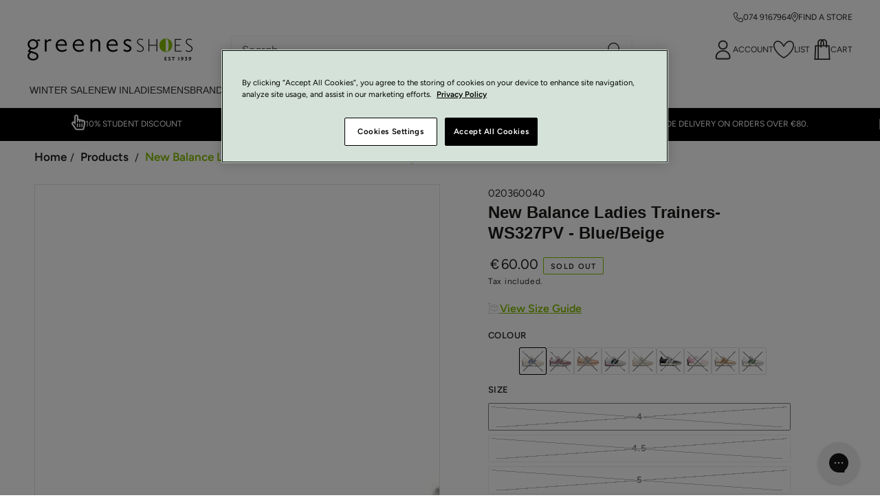

--- FILE ---
content_type: text/html; charset=utf-8
request_url: https://greenesshoes.com/products/new-balance-ws327-trainers-020360-blue-beige
body_size: 83312
content:
<!doctype html>
<html
	class='no-js'
	lang='en'>
	<head>
		<meta charset='utf-8'>
		<meta http-equiv='X-UA-Compatible' content='IE=edge'>
		<meta name='viewport' content='width=device-width,initial-scale=1'>
		<meta name='theme-color' content=''>
		<link rel='canonical' href='https://greenesshoes.com/products/new-balance-ws327-trainers-020360-blue-beige'>
		<link rel='preconnect' href='https://cdn.shopify.com' crossorigin><link rel='icon' type='image/png' href='//greenesshoes.com/cdn/shop/files/favicon.png?crop=center&height=32&v=1613534192&width=32'><link rel='preconnect' href='https://fonts.shopifycdn.com' crossorigin><title>
			New Balance Ladies Trainers- WS327PV - Blue/Beige
 &ndash; Greenes Shoes</title><meta name='description' content='New Balance WS327PV suede/nylon trainer in blue/beige.Classic , 70&#39;s inspired retro trainer with subtle trims and refined athletic look with oversized N branding.. Wedge silhouette, wraparound trail-inspired lug outsole, flared midsole and nylon inspired tongue offer a reshaped contemporary look.Comfortable with padded'>

<meta property="og:site_name" content="Greenes Shoes">
<meta property="og:url" content="https://greenesshoes.com/products/new-balance-ws327-trainers-020360-blue-beige">
<meta property="og:title" content="New Balance Ladies Trainers- WS327PV - Blue/Beige">
<meta property="og:type" content="product">
<meta property="og:description" content="New Balance WS327PV suede/nylon trainer in blue/beige.Classic , 70&#39;s inspired retro trainer with subtle trims and refined athletic look with oversized N branding.. Wedge silhouette, wraparound trail-inspired lug outsole, flared midsole and nylon inspired tongue offer a reshaped contemporary look.Comfortable with padded"><meta property="og:image" content="http://greenesshoes.com/cdn/shop/files/NewBalanceLadiesTrainers-WS327PV-BlueBeige_b68fcdaa-18be-44f3-89a1-7d891771eced.png?v=1698926339">
  <meta property="og:image:secure_url" content="https://greenesshoes.com/cdn/shop/files/NewBalanceLadiesTrainers-WS327PV-BlueBeige_b68fcdaa-18be-44f3-89a1-7d891771eced.png?v=1698926339">
  <meta property="og:image:width" content="500">
  <meta property="og:image:height" content="500"><meta property="og:price:amount" content="60.00">
  <meta property="og:price:currency" content="EUR"><meta name="twitter:card" content="summary_large_image">
<meta name="twitter:title" content="New Balance Ladies Trainers- WS327PV - Blue/Beige">
<meta name="twitter:description" content="New Balance WS327PV suede/nylon trainer in blue/beige.Classic , 70&#39;s inspired retro trainer with subtle trims and refined athletic look with oversized N branding.. Wedge silhouette, wraparound trail-inspired lug outsole, flared midsole and nylon inspired tongue offer a reshaped contemporary look.Comfortable with padded">


		<script src='//greenesshoes.com/cdn/shop/t/167/assets/vendor-v4.js' defer='defer'></script>
		<script src='//greenesshoes.com/cdn/shop/t/167/assets/pubsub.js?v=104623417541739052901712828151' defer='defer'></script>
		<script src='//greenesshoes.com/cdn/shop/t/167/assets/global.js?v=97841993635812403701763647718' defer='defer'></script>

		<script>window.performance && window.performance.mark && window.performance.mark('shopify.content_for_header.start');</script><meta name="google-site-verification" content="jzvUTfiHPJB3Q54FYZ1QzGYgHvSWpLvF-Ak4X4eV-_o">
<meta id="shopify-digital-wallet" name="shopify-digital-wallet" content="/26803699783/digital_wallets/dialog">
<meta name="shopify-checkout-api-token" content="24547e202aa8d9d205e794adbbee247d">
<meta id="in-context-paypal-metadata" data-shop-id="26803699783" data-venmo-supported="false" data-environment="production" data-locale="en_US" data-paypal-v4="true" data-currency="EUR">
<link rel="alternate" type="application/json+oembed" href="https://greenesshoes.com/products/new-balance-ws327-trainers-020360-blue-beige.oembed">
<script async="async" src="/checkouts/internal/preloads.js?locale=en-IE"></script>
<link rel="preconnect" href="https://shop.app" crossorigin="anonymous">
<script async="async" src="https://shop.app/checkouts/internal/preloads.js?locale=en-IE&shop_id=26803699783" crossorigin="anonymous"></script>
<script id="apple-pay-shop-capabilities" type="application/json">{"shopId":26803699783,"countryCode":"IE","currencyCode":"EUR","merchantCapabilities":["supports3DS"],"merchantId":"gid:\/\/shopify\/Shop\/26803699783","merchantName":"Greenes Shoes","requiredBillingContactFields":["postalAddress","email","phone"],"requiredShippingContactFields":["postalAddress","email","phone"],"shippingType":"shipping","supportedNetworks":["visa","masterCard"],"total":{"type":"pending","label":"Greenes Shoes","amount":"1.00"},"shopifyPaymentsEnabled":true,"supportsSubscriptions":true}</script>
<script id="shopify-features" type="application/json">{"accessToken":"24547e202aa8d9d205e794adbbee247d","betas":["rich-media-storefront-analytics"],"domain":"greenesshoes.com","predictiveSearch":true,"shopId":26803699783,"locale":"en"}</script>
<script>var Shopify = Shopify || {};
Shopify.shop = "greenes-shoes.myshopify.com";
Shopify.locale = "en";
Shopify.currency = {"active":"EUR","rate":"1.0"};
Shopify.country = "IE";
Shopify.theme = {"name":"greenes-shoes-shopify-theme\/main","id":160121291084,"schema_name":"Be Yours","schema_version":"7.0.1","theme_store_id":null,"role":"main"};
Shopify.theme.handle = "null";
Shopify.theme.style = {"id":null,"handle":null};
Shopify.cdnHost = "greenesshoes.com/cdn";
Shopify.routes = Shopify.routes || {};
Shopify.routes.root = "/";</script>
<script type="module">!function(o){(o.Shopify=o.Shopify||{}).modules=!0}(window);</script>
<script>!function(o){function n(){var o=[];function n(){o.push(Array.prototype.slice.apply(arguments))}return n.q=o,n}var t=o.Shopify=o.Shopify||{};t.loadFeatures=n(),t.autoloadFeatures=n()}(window);</script>
<script>
  window.ShopifyPay = window.ShopifyPay || {};
  window.ShopifyPay.apiHost = "shop.app\/pay";
  window.ShopifyPay.redirectState = null;
</script>
<script id="shop-js-analytics" type="application/json">{"pageType":"product"}</script>
<script defer="defer" async type="module" src="//greenesshoes.com/cdn/shopifycloud/shop-js/modules/v2/client.init-shop-cart-sync_BApSsMSl.en.esm.js"></script>
<script defer="defer" async type="module" src="//greenesshoes.com/cdn/shopifycloud/shop-js/modules/v2/chunk.common_CBoos6YZ.esm.js"></script>
<script type="module">
  await import("//greenesshoes.com/cdn/shopifycloud/shop-js/modules/v2/client.init-shop-cart-sync_BApSsMSl.en.esm.js");
await import("//greenesshoes.com/cdn/shopifycloud/shop-js/modules/v2/chunk.common_CBoos6YZ.esm.js");

  window.Shopify.SignInWithShop?.initShopCartSync?.({"fedCMEnabled":true,"windoidEnabled":true});

</script>
<script>
  window.Shopify = window.Shopify || {};
  if (!window.Shopify.featureAssets) window.Shopify.featureAssets = {};
  window.Shopify.featureAssets['shop-js'] = {"shop-cart-sync":["modules/v2/client.shop-cart-sync_DJczDl9f.en.esm.js","modules/v2/chunk.common_CBoos6YZ.esm.js"],"init-fed-cm":["modules/v2/client.init-fed-cm_BzwGC0Wi.en.esm.js","modules/v2/chunk.common_CBoos6YZ.esm.js"],"init-windoid":["modules/v2/client.init-windoid_BS26ThXS.en.esm.js","modules/v2/chunk.common_CBoos6YZ.esm.js"],"init-shop-email-lookup-coordinator":["modules/v2/client.init-shop-email-lookup-coordinator_DFwWcvrS.en.esm.js","modules/v2/chunk.common_CBoos6YZ.esm.js"],"shop-cash-offers":["modules/v2/client.shop-cash-offers_DthCPNIO.en.esm.js","modules/v2/chunk.common_CBoos6YZ.esm.js","modules/v2/chunk.modal_Bu1hFZFC.esm.js"],"shop-button":["modules/v2/client.shop-button_D_JX508o.en.esm.js","modules/v2/chunk.common_CBoos6YZ.esm.js"],"shop-toast-manager":["modules/v2/client.shop-toast-manager_tEhgP2F9.en.esm.js","modules/v2/chunk.common_CBoos6YZ.esm.js"],"avatar":["modules/v2/client.avatar_BTnouDA3.en.esm.js"],"pay-button":["modules/v2/client.pay-button_BuNmcIr_.en.esm.js","modules/v2/chunk.common_CBoos6YZ.esm.js"],"init-shop-cart-sync":["modules/v2/client.init-shop-cart-sync_BApSsMSl.en.esm.js","modules/v2/chunk.common_CBoos6YZ.esm.js"],"shop-login-button":["modules/v2/client.shop-login-button_DwLgFT0K.en.esm.js","modules/v2/chunk.common_CBoos6YZ.esm.js","modules/v2/chunk.modal_Bu1hFZFC.esm.js"],"init-customer-accounts-sign-up":["modules/v2/client.init-customer-accounts-sign-up_TlVCiykN.en.esm.js","modules/v2/client.shop-login-button_DwLgFT0K.en.esm.js","modules/v2/chunk.common_CBoos6YZ.esm.js","modules/v2/chunk.modal_Bu1hFZFC.esm.js"],"init-shop-for-new-customer-accounts":["modules/v2/client.init-shop-for-new-customer-accounts_DrjXSI53.en.esm.js","modules/v2/client.shop-login-button_DwLgFT0K.en.esm.js","modules/v2/chunk.common_CBoos6YZ.esm.js","modules/v2/chunk.modal_Bu1hFZFC.esm.js"],"init-customer-accounts":["modules/v2/client.init-customer-accounts_C0Oh2ljF.en.esm.js","modules/v2/client.shop-login-button_DwLgFT0K.en.esm.js","modules/v2/chunk.common_CBoos6YZ.esm.js","modules/v2/chunk.modal_Bu1hFZFC.esm.js"],"shop-follow-button":["modules/v2/client.shop-follow-button_C5D3XtBb.en.esm.js","modules/v2/chunk.common_CBoos6YZ.esm.js","modules/v2/chunk.modal_Bu1hFZFC.esm.js"],"checkout-modal":["modules/v2/client.checkout-modal_8TC_1FUY.en.esm.js","modules/v2/chunk.common_CBoos6YZ.esm.js","modules/v2/chunk.modal_Bu1hFZFC.esm.js"],"lead-capture":["modules/v2/client.lead-capture_D-pmUjp9.en.esm.js","modules/v2/chunk.common_CBoos6YZ.esm.js","modules/v2/chunk.modal_Bu1hFZFC.esm.js"],"shop-login":["modules/v2/client.shop-login_BmtnoEUo.en.esm.js","modules/v2/chunk.common_CBoos6YZ.esm.js","modules/v2/chunk.modal_Bu1hFZFC.esm.js"],"payment-terms":["modules/v2/client.payment-terms_BHOWV7U_.en.esm.js","modules/v2/chunk.common_CBoos6YZ.esm.js","modules/v2/chunk.modal_Bu1hFZFC.esm.js"]};
</script>
<script>(function() {
  var isLoaded = false;
  function asyncLoad() {
    if (isLoaded) return;
    isLoaded = true;
    var urls = ["https:\/\/shy.elfsight.com\/p\/platform.js?shop=greenes-shoes.myshopify.com","https:\/\/ecommplugins-scripts.trustpilot.com\/v2.1\/js\/header.min.js?settings=eyJrZXkiOiIyWDJzMk9jeHBMYng5b0haIiwicyI6InNrdSJ9\u0026v=2.5\u0026shop=greenes-shoes.myshopify.com","https:\/\/ecommplugins-trustboxsettings.trustpilot.com\/greenes-shoes.myshopify.com.js?settings=1632145169607\u0026shop=greenes-shoes.myshopify.com","\/\/swymv3starter-01.azureedge.net\/code\/swym_fb_pixel.js?shop=greenes-shoes.myshopify.com","https:\/\/cdn.rebuyengine.com\/onsite\/js\/rebuy.js?shop=greenes-shoes.myshopify.com","https:\/\/omnisnippet1.com\/platforms\/shopify.js?source=scriptTag\u0026v=2025-05-15T08\u0026shop=greenes-shoes.myshopify.com","https:\/\/s3.eu-west-1.amazonaws.com\/production-klarna-il-shopify-osm\/0b7fe7c4a98ef8166eeafee767bc667686567a25\/greenes-shoes.myshopify.com-1764685019086.js?shop=greenes-shoes.myshopify.com"];
    for (var i = 0; i < urls.length; i++) {
      var s = document.createElement('script');
      s.type = 'text/javascript';
      s.async = true;
      s.src = urls[i];
      var x = document.getElementsByTagName('script')[0];
      x.parentNode.insertBefore(s, x);
    }
  };
  if(window.attachEvent) {
    window.attachEvent('onload', asyncLoad);
  } else {
    window.addEventListener('load', asyncLoad, false);
  }
})();</script>
<script id="__st">var __st={"a":26803699783,"offset":0,"reqid":"73c9f7c4-3816-4ff3-870f-bfae8f6e4e44-1768931929","pageurl":"greenesshoes.com\/products\/new-balance-ws327-trainers-020360-blue-beige","u":"0b8be03f5ef5","p":"product","rtyp":"product","rid":8745679913292};</script>
<script>window.ShopifyPaypalV4VisibilityTracking = true;</script>
<script id="captcha-bootstrap">!function(){'use strict';const t='contact',e='account',n='new_comment',o=[[t,t],['blogs',n],['comments',n],[t,'customer']],c=[[e,'customer_login'],[e,'guest_login'],[e,'recover_customer_password'],[e,'create_customer']],r=t=>t.map((([t,e])=>`form[action*='/${t}']:not([data-nocaptcha='true']) input[name='form_type'][value='${e}']`)).join(','),a=t=>()=>t?[...document.querySelectorAll(t)].map((t=>t.form)):[];function s(){const t=[...o],e=r(t);return a(e)}const i='password',u='form_key',d=['recaptcha-v3-token','g-recaptcha-response','h-captcha-response',i],f=()=>{try{return window.sessionStorage}catch{return}},m='__shopify_v',_=t=>t.elements[u];function p(t,e,n=!1){try{const o=window.sessionStorage,c=JSON.parse(o.getItem(e)),{data:r}=function(t){const{data:e,action:n}=t;return t[m]||n?{data:e,action:n}:{data:t,action:n}}(c);for(const[e,n]of Object.entries(r))t.elements[e]&&(t.elements[e].value=n);n&&o.removeItem(e)}catch(o){console.error('form repopulation failed',{error:o})}}const l='form_type',E='cptcha';function T(t){t.dataset[E]=!0}const w=window,h=w.document,L='Shopify',v='ce_forms',y='captcha';let A=!1;((t,e)=>{const n=(g='f06e6c50-85a8-45c8-87d0-21a2b65856fe',I='https://cdn.shopify.com/shopifycloud/storefront-forms-hcaptcha/ce_storefront_forms_captcha_hcaptcha.v1.5.2.iife.js',D={infoText:'Protected by hCaptcha',privacyText:'Privacy',termsText:'Terms'},(t,e,n)=>{const o=w[L][v],c=o.bindForm;if(c)return c(t,g,e,D).then(n);var r;o.q.push([[t,g,e,D],n]),r=I,A||(h.body.append(Object.assign(h.createElement('script'),{id:'captcha-provider',async:!0,src:r})),A=!0)});var g,I,D;w[L]=w[L]||{},w[L][v]=w[L][v]||{},w[L][v].q=[],w[L][y]=w[L][y]||{},w[L][y].protect=function(t,e){n(t,void 0,e),T(t)},Object.freeze(w[L][y]),function(t,e,n,w,h,L){const[v,y,A,g]=function(t,e,n){const i=e?o:[],u=t?c:[],d=[...i,...u],f=r(d),m=r(i),_=r(d.filter((([t,e])=>n.includes(e))));return[a(f),a(m),a(_),s()]}(w,h,L),I=t=>{const e=t.target;return e instanceof HTMLFormElement?e:e&&e.form},D=t=>v().includes(t);t.addEventListener('submit',(t=>{const e=I(t);if(!e)return;const n=D(e)&&!e.dataset.hcaptchaBound&&!e.dataset.recaptchaBound,o=_(e),c=g().includes(e)&&(!o||!o.value);(n||c)&&t.preventDefault(),c&&!n&&(function(t){try{if(!f())return;!function(t){const e=f();if(!e)return;const n=_(t);if(!n)return;const o=n.value;o&&e.removeItem(o)}(t);const e=Array.from(Array(32),(()=>Math.random().toString(36)[2])).join('');!function(t,e){_(t)||t.append(Object.assign(document.createElement('input'),{type:'hidden',name:u})),t.elements[u].value=e}(t,e),function(t,e){const n=f();if(!n)return;const o=[...t.querySelectorAll(`input[type='${i}']`)].map((({name:t})=>t)),c=[...d,...o],r={};for(const[a,s]of new FormData(t).entries())c.includes(a)||(r[a]=s);n.setItem(e,JSON.stringify({[m]:1,action:t.action,data:r}))}(t,e)}catch(e){console.error('failed to persist form',e)}}(e),e.submit())}));const S=(t,e)=>{t&&!t.dataset[E]&&(n(t,e.some((e=>e===t))),T(t))};for(const o of['focusin','change'])t.addEventListener(o,(t=>{const e=I(t);D(e)&&S(e,y())}));const B=e.get('form_key'),M=e.get(l),P=B&&M;t.addEventListener('DOMContentLoaded',(()=>{const t=y();if(P)for(const e of t)e.elements[l].value===M&&p(e,B);[...new Set([...A(),...v().filter((t=>'true'===t.dataset.shopifyCaptcha))])].forEach((e=>S(e,t)))}))}(h,new URLSearchParams(w.location.search),n,t,e,['guest_login'])})(!0,!0)}();</script>
<script integrity="sha256-4kQ18oKyAcykRKYeNunJcIwy7WH5gtpwJnB7kiuLZ1E=" data-source-attribution="shopify.loadfeatures" defer="defer" src="//greenesshoes.com/cdn/shopifycloud/storefront/assets/storefront/load_feature-a0a9edcb.js" crossorigin="anonymous"></script>
<script crossorigin="anonymous" defer="defer" src="//greenesshoes.com/cdn/shopifycloud/storefront/assets/shopify_pay/storefront-65b4c6d7.js?v=20250812"></script>
<script data-source-attribution="shopify.dynamic_checkout.dynamic.init">var Shopify=Shopify||{};Shopify.PaymentButton=Shopify.PaymentButton||{isStorefrontPortableWallets:!0,init:function(){window.Shopify.PaymentButton.init=function(){};var t=document.createElement("script");t.src="https://greenesshoes.com/cdn/shopifycloud/portable-wallets/latest/portable-wallets.en.js",t.type="module",document.head.appendChild(t)}};
</script>
<script data-source-attribution="shopify.dynamic_checkout.buyer_consent">
  function portableWalletsHideBuyerConsent(e){var t=document.getElementById("shopify-buyer-consent"),n=document.getElementById("shopify-subscription-policy-button");t&&n&&(t.classList.add("hidden"),t.setAttribute("aria-hidden","true"),n.removeEventListener("click",e))}function portableWalletsShowBuyerConsent(e){var t=document.getElementById("shopify-buyer-consent"),n=document.getElementById("shopify-subscription-policy-button");t&&n&&(t.classList.remove("hidden"),t.removeAttribute("aria-hidden"),n.addEventListener("click",e))}window.Shopify?.PaymentButton&&(window.Shopify.PaymentButton.hideBuyerConsent=portableWalletsHideBuyerConsent,window.Shopify.PaymentButton.showBuyerConsent=portableWalletsShowBuyerConsent);
</script>
<script data-source-attribution="shopify.dynamic_checkout.cart.bootstrap">document.addEventListener("DOMContentLoaded",(function(){function t(){return document.querySelector("shopify-accelerated-checkout-cart, shopify-accelerated-checkout")}if(t())Shopify.PaymentButton.init();else{new MutationObserver((function(e,n){t()&&(Shopify.PaymentButton.init(),n.disconnect())})).observe(document.body,{childList:!0,subtree:!0})}}));
</script>
<link id="shopify-accelerated-checkout-styles" rel="stylesheet" media="screen" href="https://greenesshoes.com/cdn/shopifycloud/portable-wallets/latest/accelerated-checkout-backwards-compat.css" crossorigin="anonymous">
<style id="shopify-accelerated-checkout-cart">
        #shopify-buyer-consent {
  margin-top: 1em;
  display: inline-block;
  width: 100%;
}

#shopify-buyer-consent.hidden {
  display: none;
}

#shopify-subscription-policy-button {
  background: none;
  border: none;
  padding: 0;
  text-decoration: underline;
  font-size: inherit;
  cursor: pointer;
}

#shopify-subscription-policy-button::before {
  box-shadow: none;
}

      </style>
<script id="sections-script" data-sections="header" defer="defer" src="//greenesshoes.com/cdn/shop/t/167/compiled_assets/scripts.js?v=29932"></script>
<script>window.performance && window.performance.mark && window.performance.mark('shopify.content_for_header.end');</script>

		
			<link rel="preload stylesheet" href="//greenesshoes.com/cdn/shop/t/167/assets/boost-pfs-instant-search.css?v=161474771722126458541712828161" as="style"><link href="//greenesshoes.com/cdn/shop/t/167/assets/boost-pfs-custom.css?v=8019812635881129441714561544" rel="stylesheet" type="text/css" media="all" />
<style data-id="boost-pfs-style">
    .boost-pfs-filter-option-title-text {color: rgba(34,34,51,1);font-size: 14px;text-transform: none;}

   .boost-pfs-filter-tree-v .boost-pfs-filter-option-title-text:before {border-top-color: rgba(34,34,51,1);}
    .boost-pfs-filter-tree-v .boost-pfs-filter-option.boost-pfs-filter-option-collapsed .boost-pfs-filter-option-title-text:before {border-bottom-color: rgba(34,34,51,1);}
    .boost-pfs-filter-tree-h .boost-pfs-filter-option-title-heading:before {border-right-color: rgba(34,34,51,1);
        border-bottom-color: rgba(34,34,51,1);}

    .boost-pfs-filter-refine-by .boost-pfs-filter-option-title h3 {color: rgba(34,34,51,1);}

    .boost-pfs-filter-option-content .boost-pfs-filter-option-item-list .boost-pfs-filter-option-item button,
    .boost-pfs-filter-option-content .boost-pfs-filter-option-item-list .boost-pfs-filter-option-item .boost-pfs-filter-button,
    .boost-pfs-filter-option-range-amount input,
    .boost-pfs-filter-tree-v .boost-pfs-filter-refine-by .boost-pfs-filter-refine-by-items .refine-by-item,
    .boost-pfs-filter-refine-by-wrapper-v .boost-pfs-filter-refine-by .boost-pfs-filter-refine-by-items .refine-by-item,
    .boost-pfs-filter-refine-by .boost-pfs-filter-option-title,
    .boost-pfs-filter-refine-by .boost-pfs-filter-refine-by-items .refine-by-item>a,
    .boost-pfs-filter-refine-by>span,
    .boost-pfs-filter-clear,
    .boost-pfs-filter-clear-all{color: rgba(34,34,51,1);font-size: 14px;}
    .boost-pfs-filter-tree-h .boost-pfs-filter-pc .boost-pfs-filter-refine-by-items .refine-by-item .boost-pfs-filter-clear .refine-by-type,
    .boost-pfs-filter-refine-by-wrapper-h .boost-pfs-filter-pc .boost-pfs-filter-refine-by-items .refine-by-item .boost-pfs-filter-clear .refine-by-type {color: rgba(34,34,51,1);}

    .boost-pfs-filter-option-multi-level-collections .boost-pfs-filter-option-multi-level-list .boost-pfs-filter-option-item .boost-pfs-filter-button-arrow .boost-pfs-arrow:before,
    .boost-pfs-filter-option-multi-level-tag .boost-pfs-filter-option-multi-level-list .boost-pfs-filter-option-item .boost-pfs-filter-button-arrow .boost-pfs-arrow:before {border-right: 1px solid rgba(34,34,51,1);
        border-bottom: 1px solid rgba(34,34,51,1);}

    .boost-pfs-filter-refine-by-wrapper-v .boost-pfs-filter-refine-by .boost-pfs-filter-refine-by-items .refine-by-item .boost-pfs-filter-clear:after,
    .boost-pfs-filter-refine-by-wrapper-v .boost-pfs-filter-refine-by .boost-pfs-filter-refine-by-items .refine-by-item .boost-pfs-filter-clear:before,
    .boost-pfs-filter-tree-v .boost-pfs-filter-refine-by .boost-pfs-filter-refine-by-items .refine-by-item .boost-pfs-filter-clear:after,
    .boost-pfs-filter-tree-v .boost-pfs-filter-refine-by .boost-pfs-filter-refine-by-items .refine-by-item .boost-pfs-filter-clear:before,
    .boost-pfs-filter-refine-by-wrapper-h .boost-pfs-filter-pc .boost-pfs-filter-refine-by-items .refine-by-item .boost-pfs-filter-clear:after,
    .boost-pfs-filter-refine-by-wrapper-h .boost-pfs-filter-pc .boost-pfs-filter-refine-by-items .refine-by-item .boost-pfs-filter-clear:before,
    .boost-pfs-filter-tree-h .boost-pfs-filter-pc .boost-pfs-filter-refine-by-items .refine-by-item .boost-pfs-filter-clear:after,
    .boost-pfs-filter-tree-h .boost-pfs-filter-pc .boost-pfs-filter-refine-by-items .refine-by-item .boost-pfs-filter-clear:before {border-top-color: rgba(34,34,51,1);}
    .boost-pfs-filter-option-range-slider .noUi-value-horizontal {color: rgba(34,34,51,1);}

    .boost-pfs-filter-tree-mobile-button button,
    .boost-pfs-filter-top-sorting-mobile button {background: rgba(132,189,0,1) !important;}
    .boost-pfs-filter-top-sorting-mobile button>span:after {}
  </style>



		

<style data-shopify>@font-face {
  font-family: Figtree;
  font-weight: 400;
  font-style: normal;
  font-display: swap;
  src: url("//greenesshoes.com/cdn/fonts/figtree/figtree_n4.3c0838aba1701047e60be6a99a1b0a40ce9b8419.woff2") format("woff2"),
       url("//greenesshoes.com/cdn/fonts/figtree/figtree_n4.c0575d1db21fc3821f17fd6617d3dee552312137.woff") format("woff");
}

  @font-face {
  font-family: Figtree;
  font-weight: 600;
  font-style: normal;
  font-display: swap;
  src: url("//greenesshoes.com/cdn/fonts/figtree/figtree_n6.9d1ea52bb49a0a86cfd1b0383d00f83d3fcc14de.woff2") format("woff2"),
       url("//greenesshoes.com/cdn/fonts/figtree/figtree_n6.f0fcdea525a0e47b2ae4ab645832a8e8a96d31d3.woff") format("woff");
}

  @font-face {
  font-family: Figtree;
  font-weight: 400;
  font-style: italic;
  font-display: swap;
  src: url("//greenesshoes.com/cdn/fonts/figtree/figtree_i4.89f7a4275c064845c304a4cf8a4a586060656db2.woff2") format("woff2"),
       url("//greenesshoes.com/cdn/fonts/figtree/figtree_i4.6f955aaaafc55a22ffc1f32ecf3756859a5ad3e2.woff") format("woff");
}

  @font-face {
  font-family: Figtree;
  font-weight: 600;
  font-style: italic;
  font-display: swap;
  src: url("//greenesshoes.com/cdn/fonts/figtree/figtree_i6.702baae75738b446cfbed6ac0d60cab7b21e61ba.woff2") format("woff2"),
       url("//greenesshoes.com/cdn/fonts/figtree/figtree_i6.6b8dc40d16c9905d29525156e284509f871ce8f9.woff") format("woff");
}

  @font-face {
  font-family: Figtree;
  font-weight: 400;
  font-style: normal;
  font-display: swap;
  src: url("//greenesshoes.com/cdn/fonts/figtree/figtree_n4.3c0838aba1701047e60be6a99a1b0a40ce9b8419.woff2") format("woff2"),
       url("//greenesshoes.com/cdn/fonts/figtree/figtree_n4.c0575d1db21fc3821f17fd6617d3dee552312137.woff") format("woff");
}

  @font-face {
  font-family: Figtree;
  font-weight: 600;
  font-style: normal;
  font-display: swap;
  src: url("//greenesshoes.com/cdn/fonts/figtree/figtree_n6.9d1ea52bb49a0a86cfd1b0383d00f83d3fcc14de.woff2") format("woff2"),
       url("//greenesshoes.com/cdn/fonts/figtree/figtree_n6.f0fcdea525a0e47b2ae4ab645832a8e8a96d31d3.woff") format("woff");
}


  :root {
    --font-body-family: Figtree, sans-serif;
    --font-body-style: normal;
    --font-body-weight: 400;

    --font-heading-family: 'Avenir Next', sans-serif, Figtree, sans-serif;
    --font-heading-style: normal;
    --font-heading-weight: 400;

    --font-body-scale: 1.0;
    --font-heading-scale: 1.0;

    --font-navigation-family: var(--font-heading-family);
    --font-navigation-size: 12px;
    --font-navigation-weight: var(--font-heading-weight);
    --font-button-family: var(--font-body-family);
    --font-button-size: 16px;
    --font-button-baseline: 0.2rem;
    --font-price-family: var(--font-body-family);
    --font-price-scale: var(--font-body-scale);

    --color-base-text: 33, 35, 38;
    --color-base-background: 255, 255, 255;
    --color-base-solid-button-labels: 255, 255, 255;
    --color-base-outline-button-labels: 26, 27, 24;
    --color-base-accent: 132, 189, 0;
    --color-base-heading: 26, 27, 24;
    --color-base-border: 132, 189, 0;
    --color-placeholder: 243, 243, 243;
    --color-overlay: 33, 35, 38;
    --color-keyboard-focus: 132, 189, 0;
    --color-shadow: 132, 189, 0;
    --shadow-opacity: 1;

    --color-background-dark: 235, 235, 235;
    --color-price: #1a1b18;
    --color-sale-price: #d72c0d;
    --color-sale-badge-background: #d72c0d;
    --color-reviews: #ffb503;
    --color-critical: #d72c0d;
    --color-success: #008060;
    --color-highlight: 132, 189, 0;
    --color-link-hover: #84bd00;

    --color-brand-green: #84bd00; /* citrus - light green */
    --color-brand-black: #2d2c2b ;/* acadia - black */
    --payment-terms-background-color: #ffffff;
    --page-width: 140rem;
    --page-width-margin: 0rem;

    --card-color-scheme: var(--color-placeholder);
    --card-text-alignment: left;
    --card-flex-alignment: flex-left;
    --card-image-padding: 0px;
    --card-border-width: 0px;
    --card-radius: 0px;
    --card-shadow-horizontal-offset: 0px;
    --card-shadow-vertical-offset: 0px;
    
    --button-radius: 2px;
    --button-border-width: 1px;
    --button-shadow-horizontal-offset: 0px;
    --button-shadow-vertical-offset: 0px;

    --spacing-sections-desktop: 16px;
    --spacing-sections-mobile: 16px;

    --gradient-free-ship-progress: linear-gradient(325deg,#F9423A 0,#F1E04D 100%);
    --gradient-free-ship-complete: linear-gradient(325deg, #049cff 0, #35ee7a 100%);
  }

  *,
  *::before,
  *::after {
    box-sizing: inherit;
  }

  html {
    box-sizing: border-box;
    font-size: calc(var(--font-body-scale) * 62.5%);
    height: 100%;
  }

  body {
    min-height: 100%;
    margin: 0;
    font-size: 1.5rem;
    letter-spacing: 0;
    line-height: calc(1 + 0.8 / var(--font-body-scale));
    font-family: var(--font-body-family);
    font-style: var(--font-body-style);
    font-weight: var(--font-body-weight);
  }

  @media screen and (min-width: 750px) {
    body {
      font-size: 1.6rem;
    }
  }</style><svg viewBox="0 0 122 53" fill="none" style="display:none;"><defs><path id="hlCircle" d="M119.429 6.64904C100.715 1.62868 55.3088 -4.62247 23.3966 10.5358C-8.5157 25.694 0.331084 39.5052 9.60732 45.0305C18.8835 50.5558 53.0434 57.468 96.7751 45.0305C111.541 40.8309 135.673 24.379 109.087 13.4508C105.147 11.8313 93.2293 8.5924 77.0761 8.5924" stroke="currentColor" stroke-linecap="round" stroke-linejoin="round"></path></defs></svg><link href="//greenesshoes.com/cdn/shop/t/167/assets/base.css?v=163359862546988074501725266453" rel="stylesheet" type="text/css" media="all" /><link rel='preload' as='font' href='//greenesshoes.com/cdn/fonts/figtree/figtree_n4.3c0838aba1701047e60be6a99a1b0a40ce9b8419.woff2' type='font/woff2' crossorigin><link rel='preload' as='font' href='//greenesshoes.com/cdn/fonts/figtree/figtree_n4.3c0838aba1701047e60be6a99a1b0a40ce9b8419.woff2' type='font/woff2' crossorigin><link
				rel='stylesheet'
				href='//greenesshoes.com/cdn/shop/t/167/assets/component-predictive-search.css?v=78913372710240698951712828149'
				media='print'
				onload="this.media='all'"
			><link
				rel='stylesheet'
				href='//greenesshoes.com/cdn/shop/t/167/assets/component-color-swatches.css?v=103905711642914497571712828152'
				media='print'
				onload="this.media='all'"
			><script>
    document.documentElement.classList.replace('no-js', 'js');

    window.theme = window.theme || {};

    theme.routes = {
      root_url: '/',
      cart_url: '/cart',
      cart_add_url: '/cart/add',
      cart_change_url: '/cart/change',
      cart_update_url: '/cart/update',
      search_url: '/search',
      predictive_search_url: '/search/suggest'
    };

    theme.cartStrings = {
      error: `There was an error while updating your cart. Please try again.`,
      quantityError: `You can only add [quantity] of this item to your cart.`
    };

    theme.variantStrings = {
      addToCart: `Add to cart`,
      soldOut: `Sold out`,
      unavailable: `Unavailable`,
      preOrder: `Pre-order`
    };

    theme.accessibilityStrings = {
      imageAvailable: `Image [index] is now available in gallery view`,
      shareSuccess: `Link copied to clipboard!`
    }

    theme.dateStrings = {
      d: `D`,
      day: `Day`,
      days: `Days`,
      hour: `Hour`,
      hours: `Hours`,
      minute: `Min`,
      minutes: `Mins`,
      second: `Sec`,
      seconds: `Secs`
    };theme.shopSettings = {
      moneyFormat: "€{{amount}}",
      isoCode: "EUR",
      cartDrawer: false,
			rebuyCart: true,
      currencyCode: false
    };

    theme.settings = {
      themeName: 'Be Yours',
      themeVersion: '7.1.1',
      agencyId: ''
    };
  </script>


		
			<script>
  window.dataLayer = window.dataLayer || [];
  function gtag(){dataLayer.push(arguments);}

gtag('consent', 'default', {
  'ad_storage': 'denied',
  'ad_user_data': 'denied',
  'ad_personalization': 'denied',
  'analytics_storage': 'denied'
});
</script>

<!-- Google Tag Manager -->
<script>(function(w,d,s,l,i){w[l]=w[l]||[];w[l].push({'gtm.start':
new Date().getTime(),event:'gtm.js'});var f=d.getElementsByTagName(s)[0],
j=d.createElement(s),dl=l!='dataLayer'?'&l='+l:'';j.async=true;j.src=
'https://www.googletagmanager.com/gtm.js?id='+i+dl;f.parentNode.insertBefore(j,f);
})(window,document,'script','dataLayer','GTM-WZFZMRNG');</script>
<!-- End Google Tag Manager -->
		
<link href="//greenesshoes.com/cdn/shop/t/167/assets/theme.css?v=86798509853503677341767873218" rel="stylesheet" type="text/css" media="all" />

		

		<script src='//greenesshoes.com/cdn/shop/t/167/assets/index.js?v=25116252561008035241767873217' async='async'></script>
	<!-- BEGIN app block: shopify://apps/zapiet-pickup-delivery/blocks/app-embed/5599aff0-8af1-473a-a372-ecd72a32b4d5 -->









    <style>#storePickupApp {
}</style>




<script type="text/javascript">
    var zapietTranslations = {};

    window.ZapietMethods = {"shipping":{"active":true,"enabled":true,"name":"Shipping","sort":0,"status":{"condition":"price","operator":"morethan","value":0,"enabled":true,"product_conditions":{"enabled":false,"value":"Delivery Only,Pickup Only","enable":false,"property":"tags","hide_button":false}},"button":{"type":"default","default":"","hover":"","active":""}},"delivery":{"active":false,"enabled":false,"name":"Delivery","sort":1,"status":{"condition":"price","operator":"morethan","value":0,"enabled":true,"product_conditions":{"enabled":false,"value":"Pickup Only,Shipping Only","enable":false,"property":"tags","hide_button":false}},"button":{"type":"default","default":"","hover":"","active":""}},"pickup":{"active":false,"enabled":true,"name":"Pickup","sort":2,"status":{"condition":"price","operator":"morethan","value":0,"enabled":true,"product_conditions":{"enabled":false,"value":"Delivery Only,Shipping Only","enable":false,"property":"tags","hide_button":false}},"button":{"type":"default","default":"","hover":"","active":""}}}
    window.ZapietEvent = {
        listen: function(eventKey, callback) {
            if (!this.listeners) {
                this.listeners = [];
            }
            this.listeners.push({
                eventKey: eventKey,
                callback: callback
            });
        },
    };

    

    
        
        var language_settings = {"enable_app":true,"enable_geo_search_for_pickups":false,"pickup_region_filter_enabled":false,"pickup_region_filter_field":null,"currency":"EUR","weight_format":"kg","pickup.enable_map":false,"delivery_validation_method":"within_max_radius","base_country_name":"Ireland","base_country_code":"IE","method_display_style":"default","default_method_display_style":"classic","date_format":"l, F j, Y","time_format":"h:i A","week_day_start":"Sun","pickup_address_format":"<span class=\"name\"><strong>{{company_name}}</strong></span><span class=\"address\">{{address_line_1}}<br />{{city}}, {{postal_code}}</span><span class=\"distance\">{{distance}}</span>{{more_information}}","rates_enabled":true,"payment_customization_enabled":false,"distance_format":"km","enable_delivery_address_autocompletion":false,"enable_delivery_current_location":false,"enable_pickup_address_autocompletion":false,"pickup_date_picker_enabled":true,"pickup_time_picker_enabled":true,"delivery_note_enabled":false,"delivery_note_required":false,"delivery_date_picker_enabled":true,"delivery_time_picker_enabled":true,"shipping.date_picker_enabled":false,"delivery_validate_cart":false,"pickup_validate_cart":false,"gmak":"","enable_checkout_locale":true,"enable_checkout_url":true,"disable_widget_for_digital_items":false,"disable_widget_for_product_handles":"gift-card","colors":{"widget_active_background_color":null,"widget_active_border_color":null,"widget_active_icon_color":null,"widget_active_text_color":null,"widget_inactive_background_color":null,"widget_inactive_border_color":null,"widget_inactive_icon_color":null,"widget_inactive_text_color":null},"delivery_validator":{"enabled":false,"show_on_page_load":true,"sticky":true},"checkout":{"delivery":{"discount_code":"","prepopulate_shipping_address":true,"preselect_first_available_time":true},"pickup":{"discount_code":null,"prepopulate_shipping_address":true,"customer_phone_required":false,"preselect_first_location":true,"preselect_first_available_time":true},"shipping":{"discount_code":null}},"day_name_attribute_enabled":false,"methods":{"shipping":{"active":true,"enabled":true,"name":"Shipping","sort":0,"status":{"condition":"price","operator":"morethan","value":0,"enabled":true,"product_conditions":{"enabled":false,"value":"Delivery Only,Pickup Only","enable":false,"property":"tags","hide_button":false}},"button":{"type":"default","default":"","hover":"","active":""}},"delivery":{"active":false,"enabled":false,"name":"Delivery","sort":1,"status":{"condition":"price","operator":"morethan","value":0,"enabled":true,"product_conditions":{"enabled":false,"value":"Pickup Only,Shipping Only","enable":false,"property":"tags","hide_button":false}},"button":{"type":"default","default":"","hover":"","active":""}},"pickup":{"active":false,"enabled":true,"name":"Pickup","sort":2,"status":{"condition":"price","operator":"morethan","value":0,"enabled":true,"product_conditions":{"enabled":false,"value":"Delivery Only,Shipping Only","enable":false,"property":"tags","hide_button":false}},"button":{"type":"default","default":"","hover":"","active":""}}},"translations":{"methods":{"shipping":"Shipping","pickup":"Pickups","delivery":"Delivery"},"calendar":{"january":"January","february":"February","march":"March","april":"April","may":"May","june":"June","july":"July","august":"August","september":"September","october":"October","november":"November","december":"December","sunday":"Sun","monday":"Mon","tuesday":"Tue","wednesday":"Wed","thursday":"Thu","friday":"Fri","saturday":"Sat","today":"","close":"","labelMonthNext":"Next month","labelMonthPrev":"Previous month","labelMonthSelect":"Select a month","labelYearSelect":"Select a year","and":"and","between":"between"},"pickup":{"heading":"Store Pickup","note":"","location_placeholder":"Enter your postal code ...","filter_by_region_placeholder":"Filter by state/province","location_label":"Choose a location.","datepicker_label":"Choose a date and time.","date_time_output":"{{DATE}} at {{TIME}}","datepicker_placeholder":"Choose a date and time.","locations_found":"Please select a pickup location:","no_locations_found":"Sorry, pickup is not available for your selected items.","no_locations_region":"Sorry, pickup is not available in your region.","no_date_time_selected":"Please select a date & time.","checkout_button":"Checkout","could_not_find_location":"Sorry, we could not find your location.","checkout_error":"Please select a date and time for pickup.","more_information":"More information","opening_hours":"Opening hours","dates_not_available":"Sorry, your selected items are not currently available for pickup.","min_order_total":"Minimum order value for pickup is €0,00","min_order_weight":"Minimum order weight for pickup is {{ weight }}","max_order_total":"Maximum order value for pickup is €0,00","max_order_weight":"Maximum order weight for pickup is {{ weight }}","cart_eligibility_error":"Sorry, pickup is not available for your selected items.","location_error":"Please select a pickup location.","preselect_first_available_time":"Select a time","method_not_available":"Not available"},"delivery":{"heading":"Local Delivery","note":"Enter your postal code to check if you are eligible for local delivery:","location_placeholder":"Enter your postal code ...","datepicker_label":"Choose a date and time.","datepicker_placeholder":"Choose a date and time.","date_time_output":"{{DATE}} between {{SLOT_START_TIME}} and {{SLOT_END_TIME}}","available":"Great! You are eligible for delivery.","not_available":"Sorry, delivery is not available in your area.","no_date_time_selected":"Please select a date & time for delivery.","checkout_button":"Checkout","could_not_find_location":"Sorry, we could not find your location.","checkout_error":"Please enter a valid zipcode and select your preferred date and time for delivery.","cart_eligibility_error":"Sorry, delivery is not available for your selected items.","dates_not_available":"Sorry, your selected items are not currently available for delivery.","min_order_total":"Minimum order value for delivery is €0,00","min_order_weight":"Minimum order weight for delivery is {{ weight }}","max_order_total":"Maximum order value for delivery is €0,00","max_order_weight":"Maximum order weight for delivery is {{ weight }}","delivery_validator_prelude":"Do we deliver?","delivery_validator_placeholder":"Enter your postal code ...","delivery_validator_button_label":"Go","delivery_validator_eligible_heading":"Great, we deliver to your area!","delivery_validator_eligible_content":"To start shopping just click the button below","delivery_validator_eligible_button_label":"Continue shopping","delivery_validator_not_eligible_heading":"Sorry, we do not deliver to your area","delivery_validator_not_eligible_content":"You are more then welcome to continue browsing our store","delivery_validator_not_eligible_button_label":"Continue shopping","delivery_validator_error_heading":"An error occured","delivery_validator_error_content":"Sorry, it looks like we have encountered an unexpected error. Please try again.","delivery_validator_error_button_label":"Continue shopping","delivery_note_label":"Please enter delivery instructions (optional)","delivery_note_label_required":"Please enter delivery instructions (required)","delivery_note_error":"Please enter delivery instructions","delivery_validator_eligible_button_link":"#","delivery_validator_not_eligible_button_link":"#","delivery_validator_error_button_link":"#","preselect_first_available_time":"Select a time","method_not_available":"Not available"},"shipping":{"heading":"Shipping","note":"Please click the checkout button to continue.","checkout_button":"Checkout","datepicker_placeholder":"Choose a date.","checkout_error":"Please choose a date for shipping.","min_order_total":"Minimum order value for shipping is €0,00","min_order_weight":"Minimum order weight for shipping is {{ weight }}","max_order_total":"Maximum order value for shipping is €0,00","max_order_weight":"Maximum order weight for shipping is {{ weight }}","cart_eligibility_error":"Sorry, shipping is not available for your selected items."},"widget":{"zapiet_id_error":"There was a problem adding the Zapiet ID to your cart","attributes_error":"There was a problem adding the attributes to your cart","no_delivery_options_available":"No delivery options are available for your products","no_checkout_method_error":"Please select a delivery option"},"product_widget":{"title":"Delivery and pickup options:","pickup_at":"Pickup at {{ location }}","ready_for_collection":"Ready for collection from","on":"on","view_all_stores":"View all stores","pickup_not_available_item":"Pickup not available for this item","delivery_not_available_location":"Delivery not available for {{ postal_code }}","delivered_by":"Delivered by {{ date }}","delivered_today":"Delivered today","change":"Change","tomorrow":"tomorrow","today":"today","delivery_to":"Delivery to {{ postal_code }}","showing_options_for":"Showing options for {{ postal_code }}","modal_heading":"Select a store for pickup","modal_subheading":"Showing stores near {{ postal_code }}","show_opening_hours":"Show opening hours","hide_opening_hours":"Hide opening hours","closed":"Closed","input_placeholder":"Enter your postal code","input_button":"Check","input_error":"Add a postal code to check available delivery and pickup options.","pickup_available":"Pickup available","not_available":"Not available","select":"Select","selected":"Selected","find_a_store":"Find a store"},"shipping_language_code":"en","delivery_language_code":"en-AU","pickup_language_code":"en-CA"},"default_language":"en","region":"us-2","api_region":"api-us","enable_zapiet_id_all_items":false,"widget_restore_state_on_load":false,"draft_orders_enabled":false,"preselect_checkout_method":true,"widget_show_could_not_locate_div_error":true,"checkout_extension_enabled":false,"show_pickup_consent_checkbox":false,"show_delivery_consent_checkbox":false,"subscription_paused":false,"pickup_note_enabled":false,"pickup_note_required":false,"shipping_note_enabled":false,"shipping_note_required":false};
        zapietTranslations["en"] = language_settings.translations;
    

    function initializeZapietApp() {
        var products = [];

        

        window.ZapietCachedSettings = {
            cached_config: {"enable_app":true,"enable_geo_search_for_pickups":false,"pickup_region_filter_enabled":false,"pickup_region_filter_field":null,"currency":"EUR","weight_format":"kg","pickup.enable_map":false,"delivery_validation_method":"within_max_radius","base_country_name":"Ireland","base_country_code":"IE","method_display_style":"default","default_method_display_style":"classic","date_format":"l, F j, Y","time_format":"h:i A","week_day_start":"Sun","pickup_address_format":"<span class=\"name\"><strong>{{company_name}}</strong></span><span class=\"address\">{{address_line_1}}<br />{{city}}, {{postal_code}}</span><span class=\"distance\">{{distance}}</span>{{more_information}}","rates_enabled":true,"payment_customization_enabled":false,"distance_format":"km","enable_delivery_address_autocompletion":false,"enable_delivery_current_location":false,"enable_pickup_address_autocompletion":false,"pickup_date_picker_enabled":true,"pickup_time_picker_enabled":true,"delivery_note_enabled":false,"delivery_note_required":false,"delivery_date_picker_enabled":true,"delivery_time_picker_enabled":true,"shipping.date_picker_enabled":false,"delivery_validate_cart":false,"pickup_validate_cart":false,"gmak":"","enable_checkout_locale":true,"enable_checkout_url":true,"disable_widget_for_digital_items":false,"disable_widget_for_product_handles":"gift-card","colors":{"widget_active_background_color":null,"widget_active_border_color":null,"widget_active_icon_color":null,"widget_active_text_color":null,"widget_inactive_background_color":null,"widget_inactive_border_color":null,"widget_inactive_icon_color":null,"widget_inactive_text_color":null},"delivery_validator":{"enabled":false,"show_on_page_load":true,"sticky":true},"checkout":{"delivery":{"discount_code":"","prepopulate_shipping_address":true,"preselect_first_available_time":true},"pickup":{"discount_code":null,"prepopulate_shipping_address":true,"customer_phone_required":false,"preselect_first_location":true,"preselect_first_available_time":true},"shipping":{"discount_code":null}},"day_name_attribute_enabled":false,"methods":{"shipping":{"active":true,"enabled":true,"name":"Shipping","sort":0,"status":{"condition":"price","operator":"morethan","value":0,"enabled":true,"product_conditions":{"enabled":false,"value":"Delivery Only,Pickup Only","enable":false,"property":"tags","hide_button":false}},"button":{"type":"default","default":"","hover":"","active":""}},"delivery":{"active":false,"enabled":false,"name":"Delivery","sort":1,"status":{"condition":"price","operator":"morethan","value":0,"enabled":true,"product_conditions":{"enabled":false,"value":"Pickup Only,Shipping Only","enable":false,"property":"tags","hide_button":false}},"button":{"type":"default","default":"","hover":"","active":""}},"pickup":{"active":false,"enabled":true,"name":"Pickup","sort":2,"status":{"condition":"price","operator":"morethan","value":0,"enabled":true,"product_conditions":{"enabled":false,"value":"Delivery Only,Shipping Only","enable":false,"property":"tags","hide_button":false}},"button":{"type":"default","default":"","hover":"","active":""}}},"translations":{"methods":{"shipping":"Shipping","pickup":"Pickups","delivery":"Delivery"},"calendar":{"january":"January","february":"February","march":"March","april":"April","may":"May","june":"June","july":"July","august":"August","september":"September","october":"October","november":"November","december":"December","sunday":"Sun","monday":"Mon","tuesday":"Tue","wednesday":"Wed","thursday":"Thu","friday":"Fri","saturday":"Sat","today":"","close":"","labelMonthNext":"Next month","labelMonthPrev":"Previous month","labelMonthSelect":"Select a month","labelYearSelect":"Select a year","and":"and","between":"between"},"pickup":{"heading":"Store Pickup","note":"","location_placeholder":"Enter your postal code ...","filter_by_region_placeholder":"Filter by state/province","location_label":"Choose a location.","datepicker_label":"Choose a date and time.","date_time_output":"{{DATE}} at {{TIME}}","datepicker_placeholder":"Choose a date and time.","locations_found":"Please select a pickup location:","no_locations_found":"Sorry, pickup is not available for your selected items.","no_locations_region":"Sorry, pickup is not available in your region.","no_date_time_selected":"Please select a date & time.","checkout_button":"Checkout","could_not_find_location":"Sorry, we could not find your location.","checkout_error":"Please select a date and time for pickup.","more_information":"More information","opening_hours":"Opening hours","dates_not_available":"Sorry, your selected items are not currently available for pickup.","min_order_total":"Minimum order value for pickup is €0,00","min_order_weight":"Minimum order weight for pickup is {{ weight }}","max_order_total":"Maximum order value for pickup is €0,00","max_order_weight":"Maximum order weight for pickup is {{ weight }}","cart_eligibility_error":"Sorry, pickup is not available for your selected items.","location_error":"Please select a pickup location.","preselect_first_available_time":"Select a time","method_not_available":"Not available"},"delivery":{"heading":"Local Delivery","note":"Enter your postal code to check if you are eligible for local delivery:","location_placeholder":"Enter your postal code ...","datepicker_label":"Choose a date and time.","datepicker_placeholder":"Choose a date and time.","date_time_output":"{{DATE}} between {{SLOT_START_TIME}} and {{SLOT_END_TIME}}","available":"Great! You are eligible for delivery.","not_available":"Sorry, delivery is not available in your area.","no_date_time_selected":"Please select a date & time for delivery.","checkout_button":"Checkout","could_not_find_location":"Sorry, we could not find your location.","checkout_error":"Please enter a valid zipcode and select your preferred date and time for delivery.","cart_eligibility_error":"Sorry, delivery is not available for your selected items.","dates_not_available":"Sorry, your selected items are not currently available for delivery.","min_order_total":"Minimum order value for delivery is €0,00","min_order_weight":"Minimum order weight for delivery is {{ weight }}","max_order_total":"Maximum order value for delivery is €0,00","max_order_weight":"Maximum order weight for delivery is {{ weight }}","delivery_validator_prelude":"Do we deliver?","delivery_validator_placeholder":"Enter your postal code ...","delivery_validator_button_label":"Go","delivery_validator_eligible_heading":"Great, we deliver to your area!","delivery_validator_eligible_content":"To start shopping just click the button below","delivery_validator_eligible_button_label":"Continue shopping","delivery_validator_not_eligible_heading":"Sorry, we do not deliver to your area","delivery_validator_not_eligible_content":"You are more then welcome to continue browsing our store","delivery_validator_not_eligible_button_label":"Continue shopping","delivery_validator_error_heading":"An error occured","delivery_validator_error_content":"Sorry, it looks like we have encountered an unexpected error. Please try again.","delivery_validator_error_button_label":"Continue shopping","delivery_note_label":"Please enter delivery instructions (optional)","delivery_note_label_required":"Please enter delivery instructions (required)","delivery_note_error":"Please enter delivery instructions","delivery_validator_eligible_button_link":"#","delivery_validator_not_eligible_button_link":"#","delivery_validator_error_button_link":"#","preselect_first_available_time":"Select a time","method_not_available":"Not available"},"shipping":{"heading":"Shipping","note":"Please click the checkout button to continue.","checkout_button":"Checkout","datepicker_placeholder":"Choose a date.","checkout_error":"Please choose a date for shipping.","min_order_total":"Minimum order value for shipping is €0,00","min_order_weight":"Minimum order weight for shipping is {{ weight }}","max_order_total":"Maximum order value for shipping is €0,00","max_order_weight":"Maximum order weight for shipping is {{ weight }}","cart_eligibility_error":"Sorry, shipping is not available for your selected items."},"widget":{"zapiet_id_error":"There was a problem adding the Zapiet ID to your cart","attributes_error":"There was a problem adding the attributes to your cart","no_delivery_options_available":"No delivery options are available for your products","no_checkout_method_error":"Please select a delivery option"},"product_widget":{"title":"Delivery and pickup options:","pickup_at":"Pickup at {{ location }}","ready_for_collection":"Ready for collection from","on":"on","view_all_stores":"View all stores","pickup_not_available_item":"Pickup not available for this item","delivery_not_available_location":"Delivery not available for {{ postal_code }}","delivered_by":"Delivered by {{ date }}","delivered_today":"Delivered today","change":"Change","tomorrow":"tomorrow","today":"today","delivery_to":"Delivery to {{ postal_code }}","showing_options_for":"Showing options for {{ postal_code }}","modal_heading":"Select a store for pickup","modal_subheading":"Showing stores near {{ postal_code }}","show_opening_hours":"Show opening hours","hide_opening_hours":"Hide opening hours","closed":"Closed","input_placeholder":"Enter your postal code","input_button":"Check","input_error":"Add a postal code to check available delivery and pickup options.","pickup_available":"Pickup available","not_available":"Not available","select":"Select","selected":"Selected","find_a_store":"Find a store"},"shipping_language_code":"en","delivery_language_code":"en-AU","pickup_language_code":"en-CA"},"default_language":"en","region":"us-2","api_region":"api-us","enable_zapiet_id_all_items":false,"widget_restore_state_on_load":false,"draft_orders_enabled":false,"preselect_checkout_method":true,"widget_show_could_not_locate_div_error":true,"checkout_extension_enabled":false,"show_pickup_consent_checkbox":false,"show_delivery_consent_checkbox":false,"subscription_paused":false,"pickup_note_enabled":false,"pickup_note_required":false,"shipping_note_enabled":false,"shipping_note_required":false},
            shop_identifier: 'greenes-shoes.myshopify.com',
            language_code: 'en',
            checkout_url: '/cart',
            products: products,
            translations: zapietTranslations,
            customer: {
                first_name: '',
                last_name: '',
                company: '',
                address1: '',
                address2: '',
                city: '',
                province: '',
                country: '',
                zip: '',
                phone: '',
                tags: null
            }
        }

        window.Zapiet.start(window.ZapietCachedSettings, true);

        
            window.ZapietEvent.listen('widget_loaded', function() {
                window.customCheckoutValidation = function (_, callback) {
    window.Zapiet.Cart.getShoppingCart(function (cart) {
        var url = 'https://api.zapiet.com/v4.0/widget/cart-logs?shop=' + window.Shopify.shop;

        function isMobile() {
            return /Android|webOS|iPhone|iPad|iPod|BlackBerry|IEMobile|Opera Mini/i.test(navigator.userAgent);
        }

        function getOSInfo(userAgent) {
            var ua = userAgent.toLowerCase();
            if (ua.indexOf("win") > -1) {
                if (ua.indexOf("windows nt 10.0") > -1) return "Windows 10";
                if (ua.indexOf("windows nt 6.3") > -1) return "Windows 8.1";
                if (ua.indexOf("windows nt 6.2") > -1) return "Windows 8";
                if (ua.indexOf("windows nt 6.1") > -1) return "Windows 7";
                return "Windows (version unknown)";
            }
            if (ua.indexOf("mac") > -1) return "macOS";
            if (ua.indexOf("linux") > -1) return "Linux";
            if (ua.indexOf("android") > -1) return "Android";
            if (ua.indexOf("like mac") > -1) return "iOS";
            return "Unknown OS";
        }

        function getBrowserInfo(userAgent) {
            var ua = userAgent.toLowerCase();
            var match = 
                /(chrome|safari|firefox|opera|msie|trident(?=\/))\/?\s*(\d+)/i.exec(ua) || [];
            var version = ua.match(/version\/(\d+)/i);
            var browser = {name: 'unknown', version: ''};

            if (/trident/i.test(match[1])) {
                browser.name = 'IE';
                browser.version = /\brv[ :]+(\d+)/g.exec(ua) || '';
            } else if (match[1] === 'Chrome') {
                var temp = ua.match(/\b(OPR|Edge)\/(\d+)/);
                if (temp) {
                    browser.name = temp[1].replace('OPR', 'Opera');
                    browser.version = temp[2];
                } else {
                    browser.name = match[1];
                    browser.version = match[2];
                }
            } else if (version && ua.indexOf('safari') > -1) {
                browser.name = 'Safari';
                browser.version = version[1];
            } else {
                if (match[2]) {
                    browser.name = match[1];
                    browser.version = match[2];
                }
            }

            return browser;
        }

        var browserDetails = getBrowserInfo(navigator.userAgent);
        var browserInfo = {
            userAgent: navigator.userAgent,
            browser: browserDetails.name,
            browserVersion: browserDetails.version,
            os: getOSInfo(navigator.userAgent),
            language: navigator.language,
            platform: navigator.platform,
            isMobile: isMobile(),
            screenSize: {
                width: window.screen.width,
                height: window.screen.height
            },
            viewportSize: {
                width: window.innerWidth,
                height: window.innerHeight
            }
        };

        var additionalInfo = {
            currentUrl: window.location.href,
            shopCurrency: Shopify.currency.active
        };

        var logData = {
            cart: cart,
            browserInfo: browserInfo,
            additionalInfo: additionalInfo,
            timestamp: new Date().toISOString()
        };

        fetch(url, {
            method: 'POST',
            body: JSON.stringify(logData),
            headers: { 'Content-type': 'application/json; charset=UTF-8' }
        })
        .then(function() {
            console.log('Zapiet - logged cart data and info', logData);
        })
        .catch(function(error) {
            console.error('Zapiet - error logging data:', error);
        })
        .finally(function() {
            callback(true);
        });
    });
};

window.Zapiet.Helpers.submitCheckout = function (checkout_button) {
    var validAttributeKeys = [
        'Pickup-Location-Id',
        'Pickup-Day',
        'Pickup-Date',
        'Pickup-Time',
        'Delivery-Location-Id',
        'Delivery-Day',
        'Delivery-Date',
        'Delivery-Time',
        'Shipping-Day',
        'Shipping-Date',
        'Delivery-Note',
        'Shipping-Time',
        'Pickup-Location-Company',
        'Pickup-Location-Address-Line-1',
        'Pickup-Location-Address-Line-2',
        'Pickup-Location-City',
        'Pickup-Location-Region',
        'Pickup-Location-Postal-Code',
        'Pickup-Location-Country',
        'Pickup-Location-Phone',
        'Delivery-Slot-Id',
        'Checkout-Method',
        'Custom-Attribute-1',
        'Custom-Attribute-2',
        'Custom-Attribute-3',
        'SMS-Consent'
    ];

    var checkout_form = document.querySelector('#cart_form');
    if (!checkout_form && checkout_button.hasAttribute('form')) {
        checkout_form = document.querySelector('#' + checkout_button.getAttribute('form'));
    }
    if (!checkout_form) {
        checkout_form = checkout_button.closest('form[action^="' + window.ZapietWidgetConfig.checkout_url + '"]');
    }
    if (!checkout_form) {
        checkout_form = checkout_button.closest('form[action^="/cart"]');
    }
    if (!checkout_form) {
        checkout_form = checkout_button.closest('form[action^="/checkout"]');
    }
    if (!checkout_form) {
        checkout_form = document.querySelector(
            'form[action^="' + window.ZapietWidgetConfig.checkout_url + '"]'
        );
    }

    if (checkout_form) {
        // Delete attributes that are not present
        validAttributeKeys.forEach(function(key) {
            var inputName = 'attributes[' + key + ']';
            var existingInput = checkout_form.querySelector('input[name="' + inputName + '"]');
            if (existingInput && (!window.ZapietCart.attributes || !(key in window.ZapietCart.attributes))) {
                existingInput.parentNode.removeChild(existingInput);
            }
        });

        // Update/create the current attributes
        var attributes = window.ZapietCart.attributes;
        if (attributes) {
            for (var key in attributes) {
                if (attributes.hasOwnProperty(key)) {
                    var value = attributes[key];
                    var inputName = 'attributes[' + key + ']';
                    var input = checkout_form.querySelector('input[name="' + inputName + '"]');
                    
                    if (!input) {
                        input = document.createElement('input');
                        input.type = 'hidden';
                        input.name = inputName;
                        input.value = value;
                        checkout_form.appendChild(input);
                    } else {
                        input.value = value;
                    }
                }
            }
        }
    }
    
    if (checkout_form) {
        checkout_form.submit();
    }
};
            });
        
    }

    function loadZapietStyles(href) {
        var ss = document.createElement("link");
        ss.type = "text/css";
        ss.rel = "stylesheet";
        ss.media = "all";
        ss.href = href;
        document.getElementsByTagName("head")[0].appendChild(ss);
    }

    
        loadZapietStyles("https://cdn.shopify.com/extensions/019bdac6-4d96-7ea1-888c-81ddcfd09446/zapiet-pickup-delivery-1070/assets/storepickup.css");
        var zapietLoadScripts = {
            vendor: true,
            storepickup: true,
            pickup: true,
            delivery: false,
            shipping: true,
            pickup_map: false,
            validator: false
        };

        function zapietScriptLoaded(key) {
            zapietLoadScripts[key] = false;
            if (!Object.values(zapietLoadScripts).includes(true)) {
                initializeZapietApp();
            }
        }
    
</script>




    <script type="module" src="https://cdn.shopify.com/extensions/019bdac6-4d96-7ea1-888c-81ddcfd09446/zapiet-pickup-delivery-1070/assets/vendor.js" onload="zapietScriptLoaded('vendor')" defer></script>
    <script type="module" src="https://cdn.shopify.com/extensions/019bdac6-4d96-7ea1-888c-81ddcfd09446/zapiet-pickup-delivery-1070/assets/storepickup.js" onload="zapietScriptLoaded('storepickup')" defer></script>

    

    
        <script type="module" src="https://cdn.shopify.com/extensions/019bdac6-4d96-7ea1-888c-81ddcfd09446/zapiet-pickup-delivery-1070/assets/pickup.js" onload="zapietScriptLoaded('pickup')" defer></script>
    

    

    
        <script type="module" src="https://cdn.shopify.com/extensions/019bdac6-4d96-7ea1-888c-81ddcfd09446/zapiet-pickup-delivery-1070/assets/shipping.js" onload="zapietScriptLoaded('shipping')" defer></script>
    

    


<!-- END app block --><!-- BEGIN app block: shopify://apps/seowill-redirects/blocks/brokenlink-404/cc7b1996-e567-42d0-8862-356092041863 -->
<script type="text/javascript">
    !function(t){var e={};function r(n){if(e[n])return e[n].exports;var o=e[n]={i:n,l:!1,exports:{}};return t[n].call(o.exports,o,o.exports,r),o.l=!0,o.exports}r.m=t,r.c=e,r.d=function(t,e,n){r.o(t,e)||Object.defineProperty(t,e,{enumerable:!0,get:n})},r.r=function(t){"undefined"!==typeof Symbol&&Symbol.toStringTag&&Object.defineProperty(t,Symbol.toStringTag,{value:"Module"}),Object.defineProperty(t,"__esModule",{value:!0})},r.t=function(t,e){if(1&e&&(t=r(t)),8&e)return t;if(4&e&&"object"===typeof t&&t&&t.__esModule)return t;var n=Object.create(null);if(r.r(n),Object.defineProperty(n,"default",{enumerable:!0,value:t}),2&e&&"string"!=typeof t)for(var o in t)r.d(n,o,function(e){return t[e]}.bind(null,o));return n},r.n=function(t){var e=t&&t.__esModule?function(){return t.default}:function(){return t};return r.d(e,"a",e),e},r.o=function(t,e){return Object.prototype.hasOwnProperty.call(t,e)},r.p="",r(r.s=11)}([function(t,e,r){"use strict";var n=r(2),o=Object.prototype.toString;function i(t){return"[object Array]"===o.call(t)}function a(t){return"undefined"===typeof t}function u(t){return null!==t&&"object"===typeof t}function s(t){return"[object Function]"===o.call(t)}function c(t,e){if(null!==t&&"undefined"!==typeof t)if("object"!==typeof t&&(t=[t]),i(t))for(var r=0,n=t.length;r<n;r++)e.call(null,t[r],r,t);else for(var o in t)Object.prototype.hasOwnProperty.call(t,o)&&e.call(null,t[o],o,t)}t.exports={isArray:i,isArrayBuffer:function(t){return"[object ArrayBuffer]"===o.call(t)},isBuffer:function(t){return null!==t&&!a(t)&&null!==t.constructor&&!a(t.constructor)&&"function"===typeof t.constructor.isBuffer&&t.constructor.isBuffer(t)},isFormData:function(t){return"undefined"!==typeof FormData&&t instanceof FormData},isArrayBufferView:function(t){return"undefined"!==typeof ArrayBuffer&&ArrayBuffer.isView?ArrayBuffer.isView(t):t&&t.buffer&&t.buffer instanceof ArrayBuffer},isString:function(t){return"string"===typeof t},isNumber:function(t){return"number"===typeof t},isObject:u,isUndefined:a,isDate:function(t){return"[object Date]"===o.call(t)},isFile:function(t){return"[object File]"===o.call(t)},isBlob:function(t){return"[object Blob]"===o.call(t)},isFunction:s,isStream:function(t){return u(t)&&s(t.pipe)},isURLSearchParams:function(t){return"undefined"!==typeof URLSearchParams&&t instanceof URLSearchParams},isStandardBrowserEnv:function(){return("undefined"===typeof navigator||"ReactNative"!==navigator.product&&"NativeScript"!==navigator.product&&"NS"!==navigator.product)&&("undefined"!==typeof window&&"undefined"!==typeof document)},forEach:c,merge:function t(){var e={};function r(r,n){"object"===typeof e[n]&&"object"===typeof r?e[n]=t(e[n],r):e[n]=r}for(var n=0,o=arguments.length;n<o;n++)c(arguments[n],r);return e},deepMerge:function t(){var e={};function r(r,n){"object"===typeof e[n]&&"object"===typeof r?e[n]=t(e[n],r):e[n]="object"===typeof r?t({},r):r}for(var n=0,o=arguments.length;n<o;n++)c(arguments[n],r);return e},extend:function(t,e,r){return c(e,(function(e,o){t[o]=r&&"function"===typeof e?n(e,r):e})),t},trim:function(t){return t.replace(/^\s*/,"").replace(/\s*$/,"")}}},function(t,e,r){t.exports=r(12)},function(t,e,r){"use strict";t.exports=function(t,e){return function(){for(var r=new Array(arguments.length),n=0;n<r.length;n++)r[n]=arguments[n];return t.apply(e,r)}}},function(t,e,r){"use strict";var n=r(0);function o(t){return encodeURIComponent(t).replace(/%40/gi,"@").replace(/%3A/gi,":").replace(/%24/g,"$").replace(/%2C/gi,",").replace(/%20/g,"+").replace(/%5B/gi,"[").replace(/%5D/gi,"]")}t.exports=function(t,e,r){if(!e)return t;var i;if(r)i=r(e);else if(n.isURLSearchParams(e))i=e.toString();else{var a=[];n.forEach(e,(function(t,e){null!==t&&"undefined"!==typeof t&&(n.isArray(t)?e+="[]":t=[t],n.forEach(t,(function(t){n.isDate(t)?t=t.toISOString():n.isObject(t)&&(t=JSON.stringify(t)),a.push(o(e)+"="+o(t))})))})),i=a.join("&")}if(i){var u=t.indexOf("#");-1!==u&&(t=t.slice(0,u)),t+=(-1===t.indexOf("?")?"?":"&")+i}return t}},function(t,e,r){"use strict";t.exports=function(t){return!(!t||!t.__CANCEL__)}},function(t,e,r){"use strict";(function(e){var n=r(0),o=r(19),i={"Content-Type":"application/x-www-form-urlencoded"};function a(t,e){!n.isUndefined(t)&&n.isUndefined(t["Content-Type"])&&(t["Content-Type"]=e)}var u={adapter:function(){var t;return("undefined"!==typeof XMLHttpRequest||"undefined"!==typeof e&&"[object process]"===Object.prototype.toString.call(e))&&(t=r(6)),t}(),transformRequest:[function(t,e){return o(e,"Accept"),o(e,"Content-Type"),n.isFormData(t)||n.isArrayBuffer(t)||n.isBuffer(t)||n.isStream(t)||n.isFile(t)||n.isBlob(t)?t:n.isArrayBufferView(t)?t.buffer:n.isURLSearchParams(t)?(a(e,"application/x-www-form-urlencoded;charset=utf-8"),t.toString()):n.isObject(t)?(a(e,"application/json;charset=utf-8"),JSON.stringify(t)):t}],transformResponse:[function(t){if("string"===typeof t)try{t=JSON.parse(t)}catch(e){}return t}],timeout:0,xsrfCookieName:"XSRF-TOKEN",xsrfHeaderName:"X-XSRF-TOKEN",maxContentLength:-1,validateStatus:function(t){return t>=200&&t<300},headers:{common:{Accept:"application/json, text/plain, */*"}}};n.forEach(["delete","get","head"],(function(t){u.headers[t]={}})),n.forEach(["post","put","patch"],(function(t){u.headers[t]=n.merge(i)})),t.exports=u}).call(this,r(18))},function(t,e,r){"use strict";var n=r(0),o=r(20),i=r(3),a=r(22),u=r(25),s=r(26),c=r(7);t.exports=function(t){return new Promise((function(e,f){var l=t.data,p=t.headers;n.isFormData(l)&&delete p["Content-Type"];var h=new XMLHttpRequest;if(t.auth){var d=t.auth.username||"",m=t.auth.password||"";p.Authorization="Basic "+btoa(d+":"+m)}var y=a(t.baseURL,t.url);if(h.open(t.method.toUpperCase(),i(y,t.params,t.paramsSerializer),!0),h.timeout=t.timeout,h.onreadystatechange=function(){if(h&&4===h.readyState&&(0!==h.status||h.responseURL&&0===h.responseURL.indexOf("file:"))){var r="getAllResponseHeaders"in h?u(h.getAllResponseHeaders()):null,n={data:t.responseType&&"text"!==t.responseType?h.response:h.responseText,status:h.status,statusText:h.statusText,headers:r,config:t,request:h};o(e,f,n),h=null}},h.onabort=function(){h&&(f(c("Request aborted",t,"ECONNABORTED",h)),h=null)},h.onerror=function(){f(c("Network Error",t,null,h)),h=null},h.ontimeout=function(){var e="timeout of "+t.timeout+"ms exceeded";t.timeoutErrorMessage&&(e=t.timeoutErrorMessage),f(c(e,t,"ECONNABORTED",h)),h=null},n.isStandardBrowserEnv()){var v=r(27),g=(t.withCredentials||s(y))&&t.xsrfCookieName?v.read(t.xsrfCookieName):void 0;g&&(p[t.xsrfHeaderName]=g)}if("setRequestHeader"in h&&n.forEach(p,(function(t,e){"undefined"===typeof l&&"content-type"===e.toLowerCase()?delete p[e]:h.setRequestHeader(e,t)})),n.isUndefined(t.withCredentials)||(h.withCredentials=!!t.withCredentials),t.responseType)try{h.responseType=t.responseType}catch(w){if("json"!==t.responseType)throw w}"function"===typeof t.onDownloadProgress&&h.addEventListener("progress",t.onDownloadProgress),"function"===typeof t.onUploadProgress&&h.upload&&h.upload.addEventListener("progress",t.onUploadProgress),t.cancelToken&&t.cancelToken.promise.then((function(t){h&&(h.abort(),f(t),h=null)})),void 0===l&&(l=null),h.send(l)}))}},function(t,e,r){"use strict";var n=r(21);t.exports=function(t,e,r,o,i){var a=new Error(t);return n(a,e,r,o,i)}},function(t,e,r){"use strict";var n=r(0);t.exports=function(t,e){e=e||{};var r={},o=["url","method","params","data"],i=["headers","auth","proxy"],a=["baseURL","url","transformRequest","transformResponse","paramsSerializer","timeout","withCredentials","adapter","responseType","xsrfCookieName","xsrfHeaderName","onUploadProgress","onDownloadProgress","maxContentLength","validateStatus","maxRedirects","httpAgent","httpsAgent","cancelToken","socketPath"];n.forEach(o,(function(t){"undefined"!==typeof e[t]&&(r[t]=e[t])})),n.forEach(i,(function(o){n.isObject(e[o])?r[o]=n.deepMerge(t[o],e[o]):"undefined"!==typeof e[o]?r[o]=e[o]:n.isObject(t[o])?r[o]=n.deepMerge(t[o]):"undefined"!==typeof t[o]&&(r[o]=t[o])})),n.forEach(a,(function(n){"undefined"!==typeof e[n]?r[n]=e[n]:"undefined"!==typeof t[n]&&(r[n]=t[n])}));var u=o.concat(i).concat(a),s=Object.keys(e).filter((function(t){return-1===u.indexOf(t)}));return n.forEach(s,(function(n){"undefined"!==typeof e[n]?r[n]=e[n]:"undefined"!==typeof t[n]&&(r[n]=t[n])})),r}},function(t,e,r){"use strict";function n(t){this.message=t}n.prototype.toString=function(){return"Cancel"+(this.message?": "+this.message:"")},n.prototype.__CANCEL__=!0,t.exports=n},function(t,e,r){t.exports=r(13)},function(t,e,r){t.exports=r(30)},function(t,e,r){var n=function(t){"use strict";var e=Object.prototype,r=e.hasOwnProperty,n="function"===typeof Symbol?Symbol:{},o=n.iterator||"@@iterator",i=n.asyncIterator||"@@asyncIterator",a=n.toStringTag||"@@toStringTag";function u(t,e,r){return Object.defineProperty(t,e,{value:r,enumerable:!0,configurable:!0,writable:!0}),t[e]}try{u({},"")}catch(S){u=function(t,e,r){return t[e]=r}}function s(t,e,r,n){var o=e&&e.prototype instanceof l?e:l,i=Object.create(o.prototype),a=new L(n||[]);return i._invoke=function(t,e,r){var n="suspendedStart";return function(o,i){if("executing"===n)throw new Error("Generator is already running");if("completed"===n){if("throw"===o)throw i;return j()}for(r.method=o,r.arg=i;;){var a=r.delegate;if(a){var u=x(a,r);if(u){if(u===f)continue;return u}}if("next"===r.method)r.sent=r._sent=r.arg;else if("throw"===r.method){if("suspendedStart"===n)throw n="completed",r.arg;r.dispatchException(r.arg)}else"return"===r.method&&r.abrupt("return",r.arg);n="executing";var s=c(t,e,r);if("normal"===s.type){if(n=r.done?"completed":"suspendedYield",s.arg===f)continue;return{value:s.arg,done:r.done}}"throw"===s.type&&(n="completed",r.method="throw",r.arg=s.arg)}}}(t,r,a),i}function c(t,e,r){try{return{type:"normal",arg:t.call(e,r)}}catch(S){return{type:"throw",arg:S}}}t.wrap=s;var f={};function l(){}function p(){}function h(){}var d={};d[o]=function(){return this};var m=Object.getPrototypeOf,y=m&&m(m(T([])));y&&y!==e&&r.call(y,o)&&(d=y);var v=h.prototype=l.prototype=Object.create(d);function g(t){["next","throw","return"].forEach((function(e){u(t,e,(function(t){return this._invoke(e,t)}))}))}function w(t,e){var n;this._invoke=function(o,i){function a(){return new e((function(n,a){!function n(o,i,a,u){var s=c(t[o],t,i);if("throw"!==s.type){var f=s.arg,l=f.value;return l&&"object"===typeof l&&r.call(l,"__await")?e.resolve(l.__await).then((function(t){n("next",t,a,u)}),(function(t){n("throw",t,a,u)})):e.resolve(l).then((function(t){f.value=t,a(f)}),(function(t){return n("throw",t,a,u)}))}u(s.arg)}(o,i,n,a)}))}return n=n?n.then(a,a):a()}}function x(t,e){var r=t.iterator[e.method];if(void 0===r){if(e.delegate=null,"throw"===e.method){if(t.iterator.return&&(e.method="return",e.arg=void 0,x(t,e),"throw"===e.method))return f;e.method="throw",e.arg=new TypeError("The iterator does not provide a 'throw' method")}return f}var n=c(r,t.iterator,e.arg);if("throw"===n.type)return e.method="throw",e.arg=n.arg,e.delegate=null,f;var o=n.arg;return o?o.done?(e[t.resultName]=o.value,e.next=t.nextLoc,"return"!==e.method&&(e.method="next",e.arg=void 0),e.delegate=null,f):o:(e.method="throw",e.arg=new TypeError("iterator result is not an object"),e.delegate=null,f)}function b(t){var e={tryLoc:t[0]};1 in t&&(e.catchLoc=t[1]),2 in t&&(e.finallyLoc=t[2],e.afterLoc=t[3]),this.tryEntries.push(e)}function E(t){var e=t.completion||{};e.type="normal",delete e.arg,t.completion=e}function L(t){this.tryEntries=[{tryLoc:"root"}],t.forEach(b,this),this.reset(!0)}function T(t){if(t){var e=t[o];if(e)return e.call(t);if("function"===typeof t.next)return t;if(!isNaN(t.length)){var n=-1,i=function e(){for(;++n<t.length;)if(r.call(t,n))return e.value=t[n],e.done=!1,e;return e.value=void 0,e.done=!0,e};return i.next=i}}return{next:j}}function j(){return{value:void 0,done:!0}}return p.prototype=v.constructor=h,h.constructor=p,p.displayName=u(h,a,"GeneratorFunction"),t.isGeneratorFunction=function(t){var e="function"===typeof t&&t.constructor;return!!e&&(e===p||"GeneratorFunction"===(e.displayName||e.name))},t.mark=function(t){return Object.setPrototypeOf?Object.setPrototypeOf(t,h):(t.__proto__=h,u(t,a,"GeneratorFunction")),t.prototype=Object.create(v),t},t.awrap=function(t){return{__await:t}},g(w.prototype),w.prototype[i]=function(){return this},t.AsyncIterator=w,t.async=function(e,r,n,o,i){void 0===i&&(i=Promise);var a=new w(s(e,r,n,o),i);return t.isGeneratorFunction(r)?a:a.next().then((function(t){return t.done?t.value:a.next()}))},g(v),u(v,a,"Generator"),v[o]=function(){return this},v.toString=function(){return"[object Generator]"},t.keys=function(t){var e=[];for(var r in t)e.push(r);return e.reverse(),function r(){for(;e.length;){var n=e.pop();if(n in t)return r.value=n,r.done=!1,r}return r.done=!0,r}},t.values=T,L.prototype={constructor:L,reset:function(t){if(this.prev=0,this.next=0,this.sent=this._sent=void 0,this.done=!1,this.delegate=null,this.method="next",this.arg=void 0,this.tryEntries.forEach(E),!t)for(var e in this)"t"===e.charAt(0)&&r.call(this,e)&&!isNaN(+e.slice(1))&&(this[e]=void 0)},stop:function(){this.done=!0;var t=this.tryEntries[0].completion;if("throw"===t.type)throw t.arg;return this.rval},dispatchException:function(t){if(this.done)throw t;var e=this;function n(r,n){return a.type="throw",a.arg=t,e.next=r,n&&(e.method="next",e.arg=void 0),!!n}for(var o=this.tryEntries.length-1;o>=0;--o){var i=this.tryEntries[o],a=i.completion;if("root"===i.tryLoc)return n("end");if(i.tryLoc<=this.prev){var u=r.call(i,"catchLoc"),s=r.call(i,"finallyLoc");if(u&&s){if(this.prev<i.catchLoc)return n(i.catchLoc,!0);if(this.prev<i.finallyLoc)return n(i.finallyLoc)}else if(u){if(this.prev<i.catchLoc)return n(i.catchLoc,!0)}else{if(!s)throw new Error("try statement without catch or finally");if(this.prev<i.finallyLoc)return n(i.finallyLoc)}}}},abrupt:function(t,e){for(var n=this.tryEntries.length-1;n>=0;--n){var o=this.tryEntries[n];if(o.tryLoc<=this.prev&&r.call(o,"finallyLoc")&&this.prev<o.finallyLoc){var i=o;break}}i&&("break"===t||"continue"===t)&&i.tryLoc<=e&&e<=i.finallyLoc&&(i=null);var a=i?i.completion:{};return a.type=t,a.arg=e,i?(this.method="next",this.next=i.finallyLoc,f):this.complete(a)},complete:function(t,e){if("throw"===t.type)throw t.arg;return"break"===t.type||"continue"===t.type?this.next=t.arg:"return"===t.type?(this.rval=this.arg=t.arg,this.method="return",this.next="end"):"normal"===t.type&&e&&(this.next=e),f},finish:function(t){for(var e=this.tryEntries.length-1;e>=0;--e){var r=this.tryEntries[e];if(r.finallyLoc===t)return this.complete(r.completion,r.afterLoc),E(r),f}},catch:function(t){for(var e=this.tryEntries.length-1;e>=0;--e){var r=this.tryEntries[e];if(r.tryLoc===t){var n=r.completion;if("throw"===n.type){var o=n.arg;E(r)}return o}}throw new Error("illegal catch attempt")},delegateYield:function(t,e,r){return this.delegate={iterator:T(t),resultName:e,nextLoc:r},"next"===this.method&&(this.arg=void 0),f}},t}(t.exports);try{regeneratorRuntime=n}catch(o){Function("r","regeneratorRuntime = r")(n)}},function(t,e,r){"use strict";var n=r(0),o=r(2),i=r(14),a=r(8);function u(t){var e=new i(t),r=o(i.prototype.request,e);return n.extend(r,i.prototype,e),n.extend(r,e),r}var s=u(r(5));s.Axios=i,s.create=function(t){return u(a(s.defaults,t))},s.Cancel=r(9),s.CancelToken=r(28),s.isCancel=r(4),s.all=function(t){return Promise.all(t)},s.spread=r(29),t.exports=s,t.exports.default=s},function(t,e,r){"use strict";var n=r(0),o=r(3),i=r(15),a=r(16),u=r(8);function s(t){this.defaults=t,this.interceptors={request:new i,response:new i}}s.prototype.request=function(t){"string"===typeof t?(t=arguments[1]||{}).url=arguments[0]:t=t||{},(t=u(this.defaults,t)).method?t.method=t.method.toLowerCase():this.defaults.method?t.method=this.defaults.method.toLowerCase():t.method="get";var e=[a,void 0],r=Promise.resolve(t);for(this.interceptors.request.forEach((function(t){e.unshift(t.fulfilled,t.rejected)})),this.interceptors.response.forEach((function(t){e.push(t.fulfilled,t.rejected)}));e.length;)r=r.then(e.shift(),e.shift());return r},s.prototype.getUri=function(t){return t=u(this.defaults,t),o(t.url,t.params,t.paramsSerializer).replace(/^\?/,"")},n.forEach(["delete","get","head","options"],(function(t){s.prototype[t]=function(e,r){return this.request(n.merge(r||{},{method:t,url:e}))}})),n.forEach(["post","put","patch"],(function(t){s.prototype[t]=function(e,r,o){return this.request(n.merge(o||{},{method:t,url:e,data:r}))}})),t.exports=s},function(t,e,r){"use strict";var n=r(0);function o(){this.handlers=[]}o.prototype.use=function(t,e){return this.handlers.push({fulfilled:t,rejected:e}),this.handlers.length-1},o.prototype.eject=function(t){this.handlers[t]&&(this.handlers[t]=null)},o.prototype.forEach=function(t){n.forEach(this.handlers,(function(e){null!==e&&t(e)}))},t.exports=o},function(t,e,r){"use strict";var n=r(0),o=r(17),i=r(4),a=r(5);function u(t){t.cancelToken&&t.cancelToken.throwIfRequested()}t.exports=function(t){return u(t),t.headers=t.headers||{},t.data=o(t.data,t.headers,t.transformRequest),t.headers=n.merge(t.headers.common||{},t.headers[t.method]||{},t.headers),n.forEach(["delete","get","head","post","put","patch","common"],(function(e){delete t.headers[e]})),(t.adapter||a.adapter)(t).then((function(e){return u(t),e.data=o(e.data,e.headers,t.transformResponse),e}),(function(e){return i(e)||(u(t),e&&e.response&&(e.response.data=o(e.response.data,e.response.headers,t.transformResponse))),Promise.reject(e)}))}},function(t,e,r){"use strict";var n=r(0);t.exports=function(t,e,r){return n.forEach(r,(function(r){t=r(t,e)})),t}},function(t,e){var r,n,o=t.exports={};function i(){throw new Error("setTimeout has not been defined")}function a(){throw new Error("clearTimeout has not been defined")}function u(t){if(r===setTimeout)return setTimeout(t,0);if((r===i||!r)&&setTimeout)return r=setTimeout,setTimeout(t,0);try{return r(t,0)}catch(e){try{return r.call(null,t,0)}catch(e){return r.call(this,t,0)}}}!function(){try{r="function"===typeof setTimeout?setTimeout:i}catch(t){r=i}try{n="function"===typeof clearTimeout?clearTimeout:a}catch(t){n=a}}();var s,c=[],f=!1,l=-1;function p(){f&&s&&(f=!1,s.length?c=s.concat(c):l=-1,c.length&&h())}function h(){if(!f){var t=u(p);f=!0;for(var e=c.length;e;){for(s=c,c=[];++l<e;)s&&s[l].run();l=-1,e=c.length}s=null,f=!1,function(t){if(n===clearTimeout)return clearTimeout(t);if((n===a||!n)&&clearTimeout)return n=clearTimeout,clearTimeout(t);try{n(t)}catch(e){try{return n.call(null,t)}catch(e){return n.call(this,t)}}}(t)}}function d(t,e){this.fun=t,this.array=e}function m(){}o.nextTick=function(t){var e=new Array(arguments.length-1);if(arguments.length>1)for(var r=1;r<arguments.length;r++)e[r-1]=arguments[r];c.push(new d(t,e)),1!==c.length||f||u(h)},d.prototype.run=function(){this.fun.apply(null,this.array)},o.title="browser",o.browser=!0,o.env={},o.argv=[],o.version="",o.versions={},o.on=m,o.addListener=m,o.once=m,o.off=m,o.removeListener=m,o.removeAllListeners=m,o.emit=m,o.prependListener=m,o.prependOnceListener=m,o.listeners=function(t){return[]},o.binding=function(t){throw new Error("process.binding is not supported")},o.cwd=function(){return"/"},o.chdir=function(t){throw new Error("process.chdir is not supported")},o.umask=function(){return 0}},function(t,e,r){"use strict";var n=r(0);t.exports=function(t,e){n.forEach(t,(function(r,n){n!==e&&n.toUpperCase()===e.toUpperCase()&&(t[e]=r,delete t[n])}))}},function(t,e,r){"use strict";var n=r(7);t.exports=function(t,e,r){var o=r.config.validateStatus;!o||o(r.status)?t(r):e(n("Request failed with status code "+r.status,r.config,null,r.request,r))}},function(t,e,r){"use strict";t.exports=function(t,e,r,n,o){return t.config=e,r&&(t.code=r),t.request=n,t.response=o,t.isAxiosError=!0,t.toJSON=function(){return{message:this.message,name:this.name,description:this.description,number:this.number,fileName:this.fileName,lineNumber:this.lineNumber,columnNumber:this.columnNumber,stack:this.stack,config:this.config,code:this.code}},t}},function(t,e,r){"use strict";var n=r(23),o=r(24);t.exports=function(t,e){return t&&!n(e)?o(t,e):e}},function(t,e,r){"use strict";t.exports=function(t){return/^([a-z][a-z\d\+\-\.]*:)?\/\//i.test(t)}},function(t,e,r){"use strict";t.exports=function(t,e){return e?t.replace(/\/+$/,"")+"/"+e.replace(/^\/+/,""):t}},function(t,e,r){"use strict";var n=r(0),o=["age","authorization","content-length","content-type","etag","expires","from","host","if-modified-since","if-unmodified-since","last-modified","location","max-forwards","proxy-authorization","referer","retry-after","user-agent"];t.exports=function(t){var e,r,i,a={};return t?(n.forEach(t.split("\n"),(function(t){if(i=t.indexOf(":"),e=n.trim(t.substr(0,i)).toLowerCase(),r=n.trim(t.substr(i+1)),e){if(a[e]&&o.indexOf(e)>=0)return;a[e]="set-cookie"===e?(a[e]?a[e]:[]).concat([r]):a[e]?a[e]+", "+r:r}})),a):a}},function(t,e,r){"use strict";var n=r(0);t.exports=n.isStandardBrowserEnv()?function(){var t,e=/(msie|trident)/i.test(navigator.userAgent),r=document.createElement("a");function o(t){var n=t;return e&&(r.setAttribute("href",n),n=r.href),r.setAttribute("href",n),{href:r.href,protocol:r.protocol?r.protocol.replace(/:$/,""):"",host:r.host,search:r.search?r.search.replace(/^\?/,""):"",hash:r.hash?r.hash.replace(/^#/,""):"",hostname:r.hostname,port:r.port,pathname:"/"===r.pathname.charAt(0)?r.pathname:"/"+r.pathname}}return t=o(window.location.href),function(e){var r=n.isString(e)?o(e):e;return r.protocol===t.protocol&&r.host===t.host}}():function(){return!0}},function(t,e,r){"use strict";var n=r(0);t.exports=n.isStandardBrowserEnv()?{write:function(t,e,r,o,i,a){var u=[];u.push(t+"="+encodeURIComponent(e)),n.isNumber(r)&&u.push("expires="+new Date(r).toGMTString()),n.isString(o)&&u.push("path="+o),n.isString(i)&&u.push("domain="+i),!0===a&&u.push("secure"),document.cookie=u.join("; ")},read:function(t){var e=document.cookie.match(new RegExp("(^|;\\s*)("+t+")=([^;]*)"));return e?decodeURIComponent(e[3]):null},remove:function(t){this.write(t,"",Date.now()-864e5)}}:{write:function(){},read:function(){return null},remove:function(){}}},function(t,e,r){"use strict";var n=r(9);function o(t){if("function"!==typeof t)throw new TypeError("executor must be a function.");var e;this.promise=new Promise((function(t){e=t}));var r=this;t((function(t){r.reason||(r.reason=new n(t),e(r.reason))}))}o.prototype.throwIfRequested=function(){if(this.reason)throw this.reason},o.source=function(){var t;return{token:new o((function(e){t=e})),cancel:t}},t.exports=o},function(t,e,r){"use strict";t.exports=function(t){return function(e){return t.apply(null,e)}}},function(t,e,r){"use strict";r.r(e);var n=r(1),o=r.n(n);function i(t,e,r,n,o,i,a){try{var u=t[i](a),s=u.value}catch(c){return void r(c)}u.done?e(s):Promise.resolve(s).then(n,o)}function a(t){return function(){var e=this,r=arguments;return new Promise((function(n,o){var a=t.apply(e,r);function u(t){i(a,n,o,u,s,"next",t)}function s(t){i(a,n,o,u,s,"throw",t)}u(void 0)}))}}var u=r(10),s=r.n(u);var c=function(t){return function(t){var e=arguments.length>1&&void 0!==arguments[1]?arguments[1]:{},r=arguments.length>2&&void 0!==arguments[2]?arguments[2]:"GET";return r=r.toUpperCase(),new Promise((function(n){var o;"GET"===r&&(o=s.a.get(t,{params:e})),o.then((function(t){n(t.data)}))}))}("https://api-brokenlinkmanager.seoant.com/api/v1/receive_id",t,"GET")};function f(){return(f=a(o.a.mark((function t(e,r,n){var i;return o.a.wrap((function(t){for(;;)switch(t.prev=t.next){case 0:return i={shop:e,code:r,gbaid:n},t.next=3,c(i);case 3:t.sent;case 4:case"end":return t.stop()}}),t)})))).apply(this,arguments)}var l=window.location.href;if(-1!=l.indexOf("gbaid")){var p=l.split("gbaid");if(void 0!=p[1]){var h=window.location.pathname+window.location.search;window.history.pushState({},0,h),function(t,e,r){f.apply(this,arguments)}("greenes-shoes.myshopify.com","",p[1])}}}]);
</script><!-- END app block --><!-- BEGIN app block: shopify://apps/gorgias-live-chat-helpdesk/blocks/gorgias/a66db725-7b96-4e3f-916e-6c8e6f87aaaa -->
<script defer data-gorgias-loader-chat src="https://config.gorgias.chat/bundle-loader/shopify/greenes-shoes.myshopify.com"></script>


<script defer data-gorgias-loader-convert  src="https://content.9gtb.com/loader.js"></script>


<script defer data-gorgias-loader-mailto-replace  src="https://config.gorgias.help/api/contact-forms/replace-mailto-script.js?shopName=greenes-shoes"></script>


<!-- END app block --><script src="https://cdn.shopify.com/extensions/019bc75c-0e0f-781a-beb7-685f0b0e2623/rebuy-personalization-engine-253/assets/rebuy-extensions.js" type="text/javascript" defer="defer"></script>
<script src="https://cdn.shopify.com/extensions/6da6ffdd-cf2b-4a18-80e5-578ff81399ca/klarna-on-site-messaging-33/assets/index.js" type="text/javascript" defer="defer"></script>
<link href="https://monorail-edge.shopifysvc.com" rel="dns-prefetch">
<script>(function(){if ("sendBeacon" in navigator && "performance" in window) {try {var session_token_from_headers = performance.getEntriesByType('navigation')[0].serverTiming.find(x => x.name == '_s').description;} catch {var session_token_from_headers = undefined;}var session_cookie_matches = document.cookie.match(/_shopify_s=([^;]*)/);var session_token_from_cookie = session_cookie_matches && session_cookie_matches.length === 2 ? session_cookie_matches[1] : "";var session_token = session_token_from_headers || session_token_from_cookie || "";function handle_abandonment_event(e) {var entries = performance.getEntries().filter(function(entry) {return /monorail-edge.shopifysvc.com/.test(entry.name);});if (!window.abandonment_tracked && entries.length === 0) {window.abandonment_tracked = true;var currentMs = Date.now();var navigation_start = performance.timing.navigationStart;var payload = {shop_id: 26803699783,url: window.location.href,navigation_start,duration: currentMs - navigation_start,session_token,page_type: "product"};window.navigator.sendBeacon("https://monorail-edge.shopifysvc.com/v1/produce", JSON.stringify({schema_id: "online_store_buyer_site_abandonment/1.1",payload: payload,metadata: {event_created_at_ms: currentMs,event_sent_at_ms: currentMs}}));}}window.addEventListener('pagehide', handle_abandonment_event);}}());</script>
<script id="web-pixels-manager-setup">(function e(e,d,r,n,o){if(void 0===o&&(o={}),!Boolean(null===(a=null===(i=window.Shopify)||void 0===i?void 0:i.analytics)||void 0===a?void 0:a.replayQueue)){var i,a;window.Shopify=window.Shopify||{};var t=window.Shopify;t.analytics=t.analytics||{};var s=t.analytics;s.replayQueue=[],s.publish=function(e,d,r){return s.replayQueue.push([e,d,r]),!0};try{self.performance.mark("wpm:start")}catch(e){}var l=function(){var e={modern:/Edge?\/(1{2}[4-9]|1[2-9]\d|[2-9]\d{2}|\d{4,})\.\d+(\.\d+|)|Firefox\/(1{2}[4-9]|1[2-9]\d|[2-9]\d{2}|\d{4,})\.\d+(\.\d+|)|Chrom(ium|e)\/(9{2}|\d{3,})\.\d+(\.\d+|)|(Maci|X1{2}).+ Version\/(15\.\d+|(1[6-9]|[2-9]\d|\d{3,})\.\d+)([,.]\d+|)( \(\w+\)|)( Mobile\/\w+|) Safari\/|Chrome.+OPR\/(9{2}|\d{3,})\.\d+\.\d+|(CPU[ +]OS|iPhone[ +]OS|CPU[ +]iPhone|CPU IPhone OS|CPU iPad OS)[ +]+(15[._]\d+|(1[6-9]|[2-9]\d|\d{3,})[._]\d+)([._]\d+|)|Android:?[ /-](13[3-9]|1[4-9]\d|[2-9]\d{2}|\d{4,})(\.\d+|)(\.\d+|)|Android.+Firefox\/(13[5-9]|1[4-9]\d|[2-9]\d{2}|\d{4,})\.\d+(\.\d+|)|Android.+Chrom(ium|e)\/(13[3-9]|1[4-9]\d|[2-9]\d{2}|\d{4,})\.\d+(\.\d+|)|SamsungBrowser\/([2-9]\d|\d{3,})\.\d+/,legacy:/Edge?\/(1[6-9]|[2-9]\d|\d{3,})\.\d+(\.\d+|)|Firefox\/(5[4-9]|[6-9]\d|\d{3,})\.\d+(\.\d+|)|Chrom(ium|e)\/(5[1-9]|[6-9]\d|\d{3,})\.\d+(\.\d+|)([\d.]+$|.*Safari\/(?![\d.]+ Edge\/[\d.]+$))|(Maci|X1{2}).+ Version\/(10\.\d+|(1[1-9]|[2-9]\d|\d{3,})\.\d+)([,.]\d+|)( \(\w+\)|)( Mobile\/\w+|) Safari\/|Chrome.+OPR\/(3[89]|[4-9]\d|\d{3,})\.\d+\.\d+|(CPU[ +]OS|iPhone[ +]OS|CPU[ +]iPhone|CPU IPhone OS|CPU iPad OS)[ +]+(10[._]\d+|(1[1-9]|[2-9]\d|\d{3,})[._]\d+)([._]\d+|)|Android:?[ /-](13[3-9]|1[4-9]\d|[2-9]\d{2}|\d{4,})(\.\d+|)(\.\d+|)|Mobile Safari.+OPR\/([89]\d|\d{3,})\.\d+\.\d+|Android.+Firefox\/(13[5-9]|1[4-9]\d|[2-9]\d{2}|\d{4,})\.\d+(\.\d+|)|Android.+Chrom(ium|e)\/(13[3-9]|1[4-9]\d|[2-9]\d{2}|\d{4,})\.\d+(\.\d+|)|Android.+(UC? ?Browser|UCWEB|U3)[ /]?(15\.([5-9]|\d{2,})|(1[6-9]|[2-9]\d|\d{3,})\.\d+)\.\d+|SamsungBrowser\/(5\.\d+|([6-9]|\d{2,})\.\d+)|Android.+MQ{2}Browser\/(14(\.(9|\d{2,})|)|(1[5-9]|[2-9]\d|\d{3,})(\.\d+|))(\.\d+|)|K[Aa][Ii]OS\/(3\.\d+|([4-9]|\d{2,})\.\d+)(\.\d+|)/},d=e.modern,r=e.legacy,n=navigator.userAgent;return n.match(d)?"modern":n.match(r)?"legacy":"unknown"}(),u="modern"===l?"modern":"legacy",c=(null!=n?n:{modern:"",legacy:""})[u],f=function(e){return[e.baseUrl,"/wpm","/b",e.hashVersion,"modern"===e.buildTarget?"m":"l",".js"].join("")}({baseUrl:d,hashVersion:r,buildTarget:u}),m=function(e){var d=e.version,r=e.bundleTarget,n=e.surface,o=e.pageUrl,i=e.monorailEndpoint;return{emit:function(e){var a=e.status,t=e.errorMsg,s=(new Date).getTime(),l=JSON.stringify({metadata:{event_sent_at_ms:s},events:[{schema_id:"web_pixels_manager_load/3.1",payload:{version:d,bundle_target:r,page_url:o,status:a,surface:n,error_msg:t},metadata:{event_created_at_ms:s}}]});if(!i)return console&&console.warn&&console.warn("[Web Pixels Manager] No Monorail endpoint provided, skipping logging."),!1;try{return self.navigator.sendBeacon.bind(self.navigator)(i,l)}catch(e){}var u=new XMLHttpRequest;try{return u.open("POST",i,!0),u.setRequestHeader("Content-Type","text/plain"),u.send(l),!0}catch(e){return console&&console.warn&&console.warn("[Web Pixels Manager] Got an unhandled error while logging to Monorail."),!1}}}}({version:r,bundleTarget:l,surface:e.surface,pageUrl:self.location.href,monorailEndpoint:e.monorailEndpoint});try{o.browserTarget=l,function(e){var d=e.src,r=e.async,n=void 0===r||r,o=e.onload,i=e.onerror,a=e.sri,t=e.scriptDataAttributes,s=void 0===t?{}:t,l=document.createElement("script"),u=document.querySelector("head"),c=document.querySelector("body");if(l.async=n,l.src=d,a&&(l.integrity=a,l.crossOrigin="anonymous"),s)for(var f in s)if(Object.prototype.hasOwnProperty.call(s,f))try{l.dataset[f]=s[f]}catch(e){}if(o&&l.addEventListener("load",o),i&&l.addEventListener("error",i),u)u.appendChild(l);else{if(!c)throw new Error("Did not find a head or body element to append the script");c.appendChild(l)}}({src:f,async:!0,onload:function(){if(!function(){var e,d;return Boolean(null===(d=null===(e=window.Shopify)||void 0===e?void 0:e.analytics)||void 0===d?void 0:d.initialized)}()){var d=window.webPixelsManager.init(e)||void 0;if(d){var r=window.Shopify.analytics;r.replayQueue.forEach((function(e){var r=e[0],n=e[1],o=e[2];d.publishCustomEvent(r,n,o)})),r.replayQueue=[],r.publish=d.publishCustomEvent,r.visitor=d.visitor,r.initialized=!0}}},onerror:function(){return m.emit({status:"failed",errorMsg:"".concat(f," has failed to load")})},sri:function(e){var d=/^sha384-[A-Za-z0-9+/=]+$/;return"string"==typeof e&&d.test(e)}(c)?c:"",scriptDataAttributes:o}),m.emit({status:"loading"})}catch(e){m.emit({status:"failed",errorMsg:(null==e?void 0:e.message)||"Unknown error"})}}})({shopId: 26803699783,storefrontBaseUrl: "https://greenesshoes.com",extensionsBaseUrl: "https://extensions.shopifycdn.com/cdn/shopifycloud/web-pixels-manager",monorailEndpoint: "https://monorail-edge.shopifysvc.com/unstable/produce_batch",surface: "storefront-renderer",enabledBetaFlags: ["2dca8a86"],webPixelsConfigList: [{"id":"3298427212","configuration":"{\"swymApiEndpoint\":\"https:\/\/swymstore-v3starter-01.swymrelay.com\",\"swymTier\":\"v3starter-01\"}","eventPayloadVersion":"v1","runtimeContext":"STRICT","scriptVersion":"5b6f6917e306bc7f24523662663331c0","type":"APP","apiClientId":1350849,"privacyPurposes":["ANALYTICS","MARKETING","PREFERENCES"],"dataSharingAdjustments":{"protectedCustomerApprovalScopes":["read_customer_email","read_customer_name","read_customer_personal_data","read_customer_phone"]}},{"id":"1072169292","configuration":"{\"config\":\"{\\\"pixel_id\\\":\\\"GT-KD784LK\\\",\\\"target_country\\\":\\\"IE\\\",\\\"gtag_events\\\":[{\\\"type\\\":\\\"purchase\\\",\\\"action_label\\\":\\\"MC-E4R01MCM85\\\"},{\\\"type\\\":\\\"page_view\\\",\\\"action_label\\\":\\\"MC-E4R01MCM85\\\"},{\\\"type\\\":\\\"view_item\\\",\\\"action_label\\\":\\\"MC-E4R01MCM85\\\"}],\\\"enable_monitoring_mode\\\":false}\"}","eventPayloadVersion":"v1","runtimeContext":"OPEN","scriptVersion":"b2a88bafab3e21179ed38636efcd8a93","type":"APP","apiClientId":1780363,"privacyPurposes":[],"dataSharingAdjustments":{"protectedCustomerApprovalScopes":["read_customer_address","read_customer_email","read_customer_name","read_customer_personal_data","read_customer_phone"]}},{"id":"403210572","configuration":"{\"pixel_id\":\"1957132147707841\",\"pixel_type\":\"facebook_pixel\",\"metaapp_system_user_token\":\"-\"}","eventPayloadVersion":"v1","runtimeContext":"OPEN","scriptVersion":"ca16bc87fe92b6042fbaa3acc2fbdaa6","type":"APP","apiClientId":2329312,"privacyPurposes":["ANALYTICS","MARKETING","SALE_OF_DATA"],"dataSharingAdjustments":{"protectedCustomerApprovalScopes":["read_customer_address","read_customer_email","read_customer_name","read_customer_personal_data","read_customer_phone"]}},{"id":"293503308","configuration":"{\"apiURL\":\"https:\/\/api.omnisend.com\",\"appURL\":\"https:\/\/app.omnisend.com\",\"brandID\":\"5e3033124c7fa42928cb591d\",\"trackingURL\":\"https:\/\/wt.omnisendlink.com\"}","eventPayloadVersion":"v1","runtimeContext":"STRICT","scriptVersion":"aa9feb15e63a302383aa48b053211bbb","type":"APP","apiClientId":186001,"privacyPurposes":["ANALYTICS","MARKETING","SALE_OF_DATA"],"dataSharingAdjustments":{"protectedCustomerApprovalScopes":["read_customer_address","read_customer_email","read_customer_name","read_customer_personal_data","read_customer_phone"]}},{"id":"218759500","configuration":"{\"accountID\":\"a0c71c1a-0608-441b-9fa7-17b5f038d79c\"}","eventPayloadVersion":"v1","runtimeContext":"STRICT","scriptVersion":"e48e6fbdb6c4397e6293529a302eb94c","type":"APP","apiClientId":1370655,"privacyPurposes":["ANALYTICS","MARKETING","SALE_OF_DATA"],"dataSharingAdjustments":{"protectedCustomerApprovalScopes":["read_customer_email","read_customer_name","read_customer_personal_data"]}},{"id":"35717452","eventPayloadVersion":"1","runtimeContext":"LAX","scriptVersion":"2","type":"CUSTOM","privacyPurposes":["ANALYTICS","MARKETING","SALE_OF_DATA"],"name":"Google Analytics 4"},{"id":"197689676","eventPayloadVersion":"v1","runtimeContext":"LAX","scriptVersion":"1","type":"CUSTOM","privacyPurposes":["ANALYTICS"],"name":"Google Analytics tag (migrated)"},{"id":"229146956","eventPayloadVersion":"1","runtimeContext":"LAX","scriptVersion":"1","type":"CUSTOM","privacyPurposes":["ANALYTICS","MARKETING","SALE_OF_DATA"],"name":"Google Ads - Purchase Tracking"},{"id":"234848588","eventPayloadVersion":"1","runtimeContext":"LAX","scriptVersion":"1","type":"CUSTOM","privacyPurposes":[],"name":"Shopbox"},{"id":"shopify-app-pixel","configuration":"{}","eventPayloadVersion":"v1","runtimeContext":"STRICT","scriptVersion":"0450","apiClientId":"shopify-pixel","type":"APP","privacyPurposes":["ANALYTICS","MARKETING"]},{"id":"shopify-custom-pixel","eventPayloadVersion":"v1","runtimeContext":"LAX","scriptVersion":"0450","apiClientId":"shopify-pixel","type":"CUSTOM","privacyPurposes":["ANALYTICS","MARKETING"]}],isMerchantRequest: false,initData: {"shop":{"name":"Greenes Shoes","paymentSettings":{"currencyCode":"EUR"},"myshopifyDomain":"greenes-shoes.myshopify.com","countryCode":"IE","storefrontUrl":"https:\/\/greenesshoes.com"},"customer":null,"cart":null,"checkout":null,"productVariants":[{"price":{"amount":60.0,"currencyCode":"EUR"},"product":{"title":"New Balance Ladies Trainers- WS327PV - Blue\/Beige","vendor":"New Balance","id":"8745679913292","untranslatedTitle":"New Balance Ladies Trainers- WS327PV - Blue\/Beige","url":"\/products\/new-balance-ws327-trainers-020360-blue-beige","type":"ladies-trainers"},"id":"47288950063436","image":{"src":"\/\/greenesshoes.com\/cdn\/shop\/files\/NewBalanceLadiesTrainers-WS327PV-BlueBeige_b68fcdaa-18be-44f3-89a1-7d891771eced.png?v=1698926339"},"sku":"020360040","title":"4 \/ Blue \/ Beige","untranslatedTitle":"4 \/ Blue \/ Beige"},{"price":{"amount":60.0,"currencyCode":"EUR"},"product":{"title":"New Balance Ladies Trainers- WS327PV - Blue\/Beige","vendor":"New Balance","id":"8745679913292","untranslatedTitle":"New Balance Ladies Trainers- WS327PV - Blue\/Beige","url":"\/products\/new-balance-ws327-trainers-020360-blue-beige","type":"ladies-trainers"},"id":"47288950161740","image":{"src":"\/\/greenesshoes.com\/cdn\/shop\/files\/NewBalanceLadiesTrainers-WS327PV-BlueBeige_b68fcdaa-18be-44f3-89a1-7d891771eced.png?v=1698926339"},"sku":"020360041","title":"4.5 \/ Blue \/ Beige","untranslatedTitle":"4.5 \/ Blue \/ Beige"},{"price":{"amount":60.0,"currencyCode":"EUR"},"product":{"title":"New Balance Ladies Trainers- WS327PV - Blue\/Beige","vendor":"New Balance","id":"8745679913292","untranslatedTitle":"New Balance Ladies Trainers- WS327PV - Blue\/Beige","url":"\/products\/new-balance-ws327-trainers-020360-blue-beige","type":"ladies-trainers"},"id":"47288950260044","image":{"src":"\/\/greenesshoes.com\/cdn\/shop\/files\/NewBalanceLadiesTrainers-WS327PV-BlueBeige_b68fcdaa-18be-44f3-89a1-7d891771eced.png?v=1698926339"},"sku":"020360042","title":"5 \/ Blue \/ Beige","untranslatedTitle":"5 \/ Blue \/ Beige"},{"price":{"amount":60.0,"currencyCode":"EUR"},"product":{"title":"New Balance Ladies Trainers- WS327PV - Blue\/Beige","vendor":"New Balance","id":"8745679913292","untranslatedTitle":"New Balance Ladies Trainers- WS327PV - Blue\/Beige","url":"\/products\/new-balance-ws327-trainers-020360-blue-beige","type":"ladies-trainers"},"id":"47288950358348","image":{"src":"\/\/greenesshoes.com\/cdn\/shop\/files\/NewBalanceLadiesTrainers-WS327PV-BlueBeige_b68fcdaa-18be-44f3-89a1-7d891771eced.png?v=1698926339"},"sku":"020360043","title":"5.5 \/ Blue \/ Beige","untranslatedTitle":"5.5 \/ Blue \/ Beige"},{"price":{"amount":60.0,"currencyCode":"EUR"},"product":{"title":"New Balance Ladies Trainers- WS327PV - Blue\/Beige","vendor":"New Balance","id":"8745679913292","untranslatedTitle":"New Balance Ladies Trainers- WS327PV - Blue\/Beige","url":"\/products\/new-balance-ws327-trainers-020360-blue-beige","type":"ladies-trainers"},"id":"47288950456652","image":{"src":"\/\/greenesshoes.com\/cdn\/shop\/files\/NewBalanceLadiesTrainers-WS327PV-BlueBeige_b68fcdaa-18be-44f3-89a1-7d891771eced.png?v=1698926339"},"sku":"020360044","title":"6 \/ Blue \/ Beige","untranslatedTitle":"6 \/ Blue \/ Beige"},{"price":{"amount":60.0,"currencyCode":"EUR"},"product":{"title":"New Balance Ladies Trainers- WS327PV - Blue\/Beige","vendor":"New Balance","id":"8745679913292","untranslatedTitle":"New Balance Ladies Trainers- WS327PV - Blue\/Beige","url":"\/products\/new-balance-ws327-trainers-020360-blue-beige","type":"ladies-trainers"},"id":"47288950554956","image":{"src":"\/\/greenesshoes.com\/cdn\/shop\/files\/NewBalanceLadiesTrainers-WS327PV-BlueBeige_b68fcdaa-18be-44f3-89a1-7d891771eced.png?v=1698926339"},"sku":"020360045","title":"6.5 \/ Blue \/ Beige","untranslatedTitle":"6.5 \/ Blue \/ Beige"},{"price":{"amount":60.0,"currencyCode":"EUR"},"product":{"title":"New Balance Ladies Trainers- WS327PV - Blue\/Beige","vendor":"New Balance","id":"8745679913292","untranslatedTitle":"New Balance Ladies Trainers- WS327PV - Blue\/Beige","url":"\/products\/new-balance-ws327-trainers-020360-blue-beige","type":"ladies-trainers"},"id":"47471695200588","image":{"src":"\/\/greenesshoes.com\/cdn\/shop\/files\/NewBalanceLadiesTrainers-WS327PV-BlueBeige_b68fcdaa-18be-44f3-89a1-7d891771eced.png?v=1698926339"},"sku":"020360046","title":"7 \/ Blue \/ Beige","untranslatedTitle":"7 \/ Blue \/ Beige"},{"price":{"amount":60.0,"currencyCode":"EUR"},"product":{"title":"New Balance Ladies Trainers- WS327PV - Blue\/Beige","vendor":"New Balance","id":"8745679913292","untranslatedTitle":"New Balance Ladies Trainers- WS327PV - Blue\/Beige","url":"\/products\/new-balance-ws327-trainers-020360-blue-beige","type":"ladies-trainers"},"id":"47471695233356","image":{"src":"\/\/greenesshoes.com\/cdn\/shop\/files\/NewBalanceLadiesTrainers-WS327PV-BlueBeige_b68fcdaa-18be-44f3-89a1-7d891771eced.png?v=1698926339"},"sku":"020360047","title":"7.5 \/ Blue \/ Beige","untranslatedTitle":"7.5 \/ Blue \/ Beige"},{"price":{"amount":60.0,"currencyCode":"EUR"},"product":{"title":"New Balance Ladies Trainers- WS327PV - Blue\/Beige","vendor":"New Balance","id":"8745679913292","untranslatedTitle":"New Balance Ladies Trainers- WS327PV - Blue\/Beige","url":"\/products\/new-balance-ws327-trainers-020360-blue-beige","type":"ladies-trainers"},"id":"47288950653260","image":{"src":"\/\/greenesshoes.com\/cdn\/shop\/files\/NewBalanceLadiesTrainers-WS327PV-BlueBeige_b68fcdaa-18be-44f3-89a1-7d891771eced.png?v=1698926339"},"sku":"020360048","title":"8 \/ Blue \/ Beige","untranslatedTitle":"8 \/ Blue \/ Beige"},{"price":{"amount":60.0,"currencyCode":"EUR"},"product":{"title":"New Balance Ladies Trainers- WS327PV - Blue\/Beige","vendor":"New Balance","id":"8745679913292","untranslatedTitle":"New Balance Ladies Trainers- WS327PV - Blue\/Beige","url":"\/products\/new-balance-ws327-trainers-020360-blue-beige","type":"ladies-trainers"},"id":"47288950686028","image":{"src":"\/\/greenesshoes.com\/cdn\/shop\/files\/NewBalanceLadiesTrainers-WS327PV-BlueBeige_b68fcdaa-18be-44f3-89a1-7d891771eced.png?v=1698926339"},"sku":"020360049","title":"8.5 \/ Blue \/ Beige","untranslatedTitle":"8.5 \/ Blue \/ Beige"},{"price":{"amount":60.0,"currencyCode":"EUR"},"product":{"title":"New Balance Ladies Trainers- WS327PV - Blue\/Beige","vendor":"New Balance","id":"8745679913292","untranslatedTitle":"New Balance Ladies Trainers- WS327PV - Blue\/Beige","url":"\/products\/new-balance-ws327-trainers-020360-blue-beige","type":"ladies-trainers"},"id":"48395234804044","image":{"src":"\/\/greenesshoes.com\/cdn\/shop\/files\/NewBalanceLadiesTrainers-WS327PV-BlueBeige_b68fcdaa-18be-44f3-89a1-7d891771eced.png?v=1698926339"},"sku":"020360051","title":"3.5 \/ Blue \/ Beige","untranslatedTitle":"3.5 \/ Blue \/ Beige"}],"purchasingCompany":null},},"https://greenesshoes.com/cdn","fcfee988w5aeb613cpc8e4bc33m6693e112",{"modern":"","legacy":""},{"shopId":"26803699783","storefrontBaseUrl":"https:\/\/greenesshoes.com","extensionBaseUrl":"https:\/\/extensions.shopifycdn.com\/cdn\/shopifycloud\/web-pixels-manager","surface":"storefront-renderer","enabledBetaFlags":"[\"2dca8a86\"]","isMerchantRequest":"false","hashVersion":"fcfee988w5aeb613cpc8e4bc33m6693e112","publish":"custom","events":"[[\"page_viewed\",{}],[\"product_viewed\",{\"productVariant\":{\"price\":{\"amount\":60.0,\"currencyCode\":\"EUR\"},\"product\":{\"title\":\"New Balance Ladies Trainers- WS327PV - Blue\/Beige\",\"vendor\":\"New Balance\",\"id\":\"8745679913292\",\"untranslatedTitle\":\"New Balance Ladies Trainers- WS327PV - Blue\/Beige\",\"url\":\"\/products\/new-balance-ws327-trainers-020360-blue-beige\",\"type\":\"ladies-trainers\"},\"id\":\"47288950063436\",\"image\":{\"src\":\"\/\/greenesshoes.com\/cdn\/shop\/files\/NewBalanceLadiesTrainers-WS327PV-BlueBeige_b68fcdaa-18be-44f3-89a1-7d891771eced.png?v=1698926339\"},\"sku\":\"020360040\",\"title\":\"4 \/ Blue \/ Beige\",\"untranslatedTitle\":\"4 \/ Blue \/ Beige\"}}]]"});</script><script>
  window.ShopifyAnalytics = window.ShopifyAnalytics || {};
  window.ShopifyAnalytics.meta = window.ShopifyAnalytics.meta || {};
  window.ShopifyAnalytics.meta.currency = 'EUR';
  var meta = {"product":{"id":8745679913292,"gid":"gid:\/\/shopify\/Product\/8745679913292","vendor":"New Balance","type":"ladies-trainers","handle":"new-balance-ws327-trainers-020360-blue-beige","variants":[{"id":47288950063436,"price":6000,"name":"New Balance Ladies Trainers- WS327PV - Blue\/Beige - 4 \/ Blue \/ Beige","public_title":"4 \/ Blue \/ Beige","sku":"020360040"},{"id":47288950161740,"price":6000,"name":"New Balance Ladies Trainers- WS327PV - Blue\/Beige - 4.5 \/ Blue \/ Beige","public_title":"4.5 \/ Blue \/ Beige","sku":"020360041"},{"id":47288950260044,"price":6000,"name":"New Balance Ladies Trainers- WS327PV - Blue\/Beige - 5 \/ Blue \/ Beige","public_title":"5 \/ Blue \/ Beige","sku":"020360042"},{"id":47288950358348,"price":6000,"name":"New Balance Ladies Trainers- WS327PV - Blue\/Beige - 5.5 \/ Blue \/ Beige","public_title":"5.5 \/ Blue \/ Beige","sku":"020360043"},{"id":47288950456652,"price":6000,"name":"New Balance Ladies Trainers- WS327PV - Blue\/Beige - 6 \/ Blue \/ Beige","public_title":"6 \/ Blue \/ Beige","sku":"020360044"},{"id":47288950554956,"price":6000,"name":"New Balance Ladies Trainers- WS327PV - Blue\/Beige - 6.5 \/ Blue \/ Beige","public_title":"6.5 \/ Blue \/ Beige","sku":"020360045"},{"id":47471695200588,"price":6000,"name":"New Balance Ladies Trainers- WS327PV - Blue\/Beige - 7 \/ Blue \/ Beige","public_title":"7 \/ Blue \/ Beige","sku":"020360046"},{"id":47471695233356,"price":6000,"name":"New Balance Ladies Trainers- WS327PV - Blue\/Beige - 7.5 \/ Blue \/ Beige","public_title":"7.5 \/ Blue \/ Beige","sku":"020360047"},{"id":47288950653260,"price":6000,"name":"New Balance Ladies Trainers- WS327PV - Blue\/Beige - 8 \/ Blue \/ Beige","public_title":"8 \/ Blue \/ Beige","sku":"020360048"},{"id":47288950686028,"price":6000,"name":"New Balance Ladies Trainers- WS327PV - Blue\/Beige - 8.5 \/ Blue \/ Beige","public_title":"8.5 \/ Blue \/ Beige","sku":"020360049"},{"id":48395234804044,"price":6000,"name":"New Balance Ladies Trainers- WS327PV - Blue\/Beige - 3.5 \/ Blue \/ Beige","public_title":"3.5 \/ Blue \/ Beige","sku":"020360051"}],"remote":false},"page":{"pageType":"product","resourceType":"product","resourceId":8745679913292,"requestId":"73c9f7c4-3816-4ff3-870f-bfae8f6e4e44-1768931929"}};
  for (var attr in meta) {
    window.ShopifyAnalytics.meta[attr] = meta[attr];
  }
</script>
<script class="analytics">
  (function () {
    var customDocumentWrite = function(content) {
      var jquery = null;

      if (window.jQuery) {
        jquery = window.jQuery;
      } else if (window.Checkout && window.Checkout.$) {
        jquery = window.Checkout.$;
      }

      if (jquery) {
        jquery('body').append(content);
      }
    };

    var hasLoggedConversion = function(token) {
      if (token) {
        return document.cookie.indexOf('loggedConversion=' + token) !== -1;
      }
      return false;
    }

    var setCookieIfConversion = function(token) {
      if (token) {
        var twoMonthsFromNow = new Date(Date.now());
        twoMonthsFromNow.setMonth(twoMonthsFromNow.getMonth() + 2);

        document.cookie = 'loggedConversion=' + token + '; expires=' + twoMonthsFromNow;
      }
    }

    var trekkie = window.ShopifyAnalytics.lib = window.trekkie = window.trekkie || [];
    if (trekkie.integrations) {
      return;
    }
    trekkie.methods = [
      'identify',
      'page',
      'ready',
      'track',
      'trackForm',
      'trackLink'
    ];
    trekkie.factory = function(method) {
      return function() {
        var args = Array.prototype.slice.call(arguments);
        args.unshift(method);
        trekkie.push(args);
        return trekkie;
      };
    };
    for (var i = 0; i < trekkie.methods.length; i++) {
      var key = trekkie.methods[i];
      trekkie[key] = trekkie.factory(key);
    }
    trekkie.load = function(config) {
      trekkie.config = config || {};
      trekkie.config.initialDocumentCookie = document.cookie;
      var first = document.getElementsByTagName('script')[0];
      var script = document.createElement('script');
      script.type = 'text/javascript';
      script.onerror = function(e) {
        var scriptFallback = document.createElement('script');
        scriptFallback.type = 'text/javascript';
        scriptFallback.onerror = function(error) {
                var Monorail = {
      produce: function produce(monorailDomain, schemaId, payload) {
        var currentMs = new Date().getTime();
        var event = {
          schema_id: schemaId,
          payload: payload,
          metadata: {
            event_created_at_ms: currentMs,
            event_sent_at_ms: currentMs
          }
        };
        return Monorail.sendRequest("https://" + monorailDomain + "/v1/produce", JSON.stringify(event));
      },
      sendRequest: function sendRequest(endpointUrl, payload) {
        // Try the sendBeacon API
        if (window && window.navigator && typeof window.navigator.sendBeacon === 'function' && typeof window.Blob === 'function' && !Monorail.isIos12()) {
          var blobData = new window.Blob([payload], {
            type: 'text/plain'
          });

          if (window.navigator.sendBeacon(endpointUrl, blobData)) {
            return true;
          } // sendBeacon was not successful

        } // XHR beacon

        var xhr = new XMLHttpRequest();

        try {
          xhr.open('POST', endpointUrl);
          xhr.setRequestHeader('Content-Type', 'text/plain');
          xhr.send(payload);
        } catch (e) {
          console.log(e);
        }

        return false;
      },
      isIos12: function isIos12() {
        return window.navigator.userAgent.lastIndexOf('iPhone; CPU iPhone OS 12_') !== -1 || window.navigator.userAgent.lastIndexOf('iPad; CPU OS 12_') !== -1;
      }
    };
    Monorail.produce('monorail-edge.shopifysvc.com',
      'trekkie_storefront_load_errors/1.1',
      {shop_id: 26803699783,
      theme_id: 160121291084,
      app_name: "storefront",
      context_url: window.location.href,
      source_url: "//greenesshoes.com/cdn/s/trekkie.storefront.cd680fe47e6c39ca5d5df5f0a32d569bc48c0f27.min.js"});

        };
        scriptFallback.async = true;
        scriptFallback.src = '//greenesshoes.com/cdn/s/trekkie.storefront.cd680fe47e6c39ca5d5df5f0a32d569bc48c0f27.min.js';
        first.parentNode.insertBefore(scriptFallback, first);
      };
      script.async = true;
      script.src = '//greenesshoes.com/cdn/s/trekkie.storefront.cd680fe47e6c39ca5d5df5f0a32d569bc48c0f27.min.js';
      first.parentNode.insertBefore(script, first);
    };
    trekkie.load(
      {"Trekkie":{"appName":"storefront","development":false,"defaultAttributes":{"shopId":26803699783,"isMerchantRequest":null,"themeId":160121291084,"themeCityHash":"12216604868519391676","contentLanguage":"en","currency":"EUR","eventMetadataId":"fe2f462d-fac6-44e7-9893-1945ccd64f3a"},"isServerSideCookieWritingEnabled":true,"monorailRegion":"shop_domain","enabledBetaFlags":["65f19447"]},"Session Attribution":{},"S2S":{"facebookCapiEnabled":true,"source":"trekkie-storefront-renderer","apiClientId":580111}}
    );

    var loaded = false;
    trekkie.ready(function() {
      if (loaded) return;
      loaded = true;

      window.ShopifyAnalytics.lib = window.trekkie;

      var originalDocumentWrite = document.write;
      document.write = customDocumentWrite;
      try { window.ShopifyAnalytics.merchantGoogleAnalytics.call(this); } catch(error) {};
      document.write = originalDocumentWrite;

      window.ShopifyAnalytics.lib.page(null,{"pageType":"product","resourceType":"product","resourceId":8745679913292,"requestId":"73c9f7c4-3816-4ff3-870f-bfae8f6e4e44-1768931929","shopifyEmitted":true});

      var match = window.location.pathname.match(/checkouts\/(.+)\/(thank_you|post_purchase)/)
      var token = match? match[1]: undefined;
      if (!hasLoggedConversion(token)) {
        setCookieIfConversion(token);
        window.ShopifyAnalytics.lib.track("Viewed Product",{"currency":"EUR","variantId":47288950063436,"productId":8745679913292,"productGid":"gid:\/\/shopify\/Product\/8745679913292","name":"New Balance Ladies Trainers- WS327PV - Blue\/Beige - 4 \/ Blue \/ Beige","price":"60.00","sku":"020360040","brand":"New Balance","variant":"4 \/ Blue \/ Beige","category":"ladies-trainers","nonInteraction":true,"remote":false},undefined,undefined,{"shopifyEmitted":true});
      window.ShopifyAnalytics.lib.track("monorail:\/\/trekkie_storefront_viewed_product\/1.1",{"currency":"EUR","variantId":47288950063436,"productId":8745679913292,"productGid":"gid:\/\/shopify\/Product\/8745679913292","name":"New Balance Ladies Trainers- WS327PV - Blue\/Beige - 4 \/ Blue \/ Beige","price":"60.00","sku":"020360040","brand":"New Balance","variant":"4 \/ Blue \/ Beige","category":"ladies-trainers","nonInteraction":true,"remote":false,"referer":"https:\/\/greenesshoes.com\/products\/new-balance-ws327-trainers-020360-blue-beige"});
      }
    });


        var eventsListenerScript = document.createElement('script');
        eventsListenerScript.async = true;
        eventsListenerScript.src = "//greenesshoes.com/cdn/shopifycloud/storefront/assets/shop_events_listener-3da45d37.js";
        document.getElementsByTagName('head')[0].appendChild(eventsListenerScript);

})();</script>
  <script>
  if (!window.ga || (window.ga && typeof window.ga !== 'function')) {
    window.ga = function ga() {
      (window.ga.q = window.ga.q || []).push(arguments);
      if (window.Shopify && window.Shopify.analytics && typeof window.Shopify.analytics.publish === 'function') {
        window.Shopify.analytics.publish("ga_stub_called", {}, {sendTo: "google_osp_migration"});
      }
      console.error("Shopify's Google Analytics stub called with:", Array.from(arguments), "\nSee https://help.shopify.com/manual/promoting-marketing/pixels/pixel-migration#google for more information.");
    };
    if (window.Shopify && window.Shopify.analytics && typeof window.Shopify.analytics.publish === 'function') {
      window.Shopify.analytics.publish("ga_stub_initialized", {}, {sendTo: "google_osp_migration"});
    }
  }
</script>
<script
  defer
  src="https://greenesshoes.com/cdn/shopifycloud/perf-kit/shopify-perf-kit-3.0.4.min.js"
  data-application="storefront-renderer"
  data-shop-id="26803699783"
  data-render-region="gcp-us-east1"
  data-page-type="product"
  data-theme-instance-id="160121291084"
  data-theme-name="Be Yours"
  data-theme-version="7.0.1"
  data-monorail-region="shop_domain"
  data-resource-timing-sampling-rate="10"
  data-shs="true"
  data-shs-beacon="true"
  data-shs-export-with-fetch="true"
  data-shs-logs-sample-rate="1"
  data-shs-beacon-endpoint="https://greenesshoes.com/api/collect"
></script>
</head>

	<body
		class='template-product template-'
			data-animate-image
		
			data-lazy-image
		
			data-price-superscript
		
			data-button-round
		>
		<a class='skip-to-content-link button button--small visually-hidden' href='#MainContent'>
			Skip to content
		</a>

		<script id='rebuy-recommended-template' type='text/template'>
	<div class="rebuy-widget" v-cloak v-on:click="stopPropagation($event)" v-bind:id="'rebuy-widget-' + id"
	  v-bind:class="['widget-type-' + config.type.replace('_','-'), 'widget-display-' + config.display_type, products.length > 0 ? 'is-visible' : 'is-hidden', 'widget-layout-' + currentLayout()]">

	  <div class="rebuy-widget-container" v-cloak
	    v-bind:class="['widget-display-' + config.display_type, visible ? 'is-visible' : 'is-hidden' ]"
	    v-on:click.self="hide()">

	    <div class="rebuy-widget-content">
	      <div class="rebuy-modal-close" v-on:click="hide()" aria-label="close modal">
	        <i class="fas fa-times" aria-hidden="true"></i>
	      </div>

	      <div class="rebuy-timer" v-if="hasTimer()">
	        <p class="rebuy-timer-title" v-if="config.language.timer_title">
	          <span v-html="config.language.timer_title"></span> <span class="rebuy-timer-minutes"
	            v-html="config.timer.duration_minutes"></span>:<span class="rebuy-timer-seconds"
	            v-html="config.timer.duration_seconds"></span>
	        </p>
	      </div>

	      <h3 class="super-title" v-if="config.language.super_title != ''" v-html="config.language.super_title"></h3>

	      <h4 class="primary-title" v-if="config.language.title != ''" v-html="config.language.title"></h4>

	      <div class="description" v-if="config.language.description != ''" v-html="config.language.description"></div>

	      <div class="rebuy-product-grid" v-bind:class="layoutClasses" tabindex="0" role="list">

	        <div v-for="(product, product_index) in products"
	          v-bind:class="[product.handle, 'product-id-' + product.id, cartHasProduct(product) ? 'cart-has-item' : '', productTagClasses(product)]"
	          aria-label="product" class="card-wrapper rebuy-product-block" role="listitem">

	          <div class="rebuy-product-media">

                <use-animate data-animate="zoom-fade-small" class="card card--product" tabindex="-1">
                  <a class="rebuy-product-image card__media media-wrapper" tabindex="-1" v-bind:href="learnMoreURL(product)" v-bind:style="imageStyles"
                    v-on:click="learnMore(product);" v-bind:class="[hasLearnMore() ? 'clickable' : '']">
                    <div class="card--image-animate image-animate media media--adapt media--hover-effect" style="--image-ratio-percent: 100.0%;">
                      <img v-bind:loading="product_index > 1 ? 'lazy' : 'eager'"
                        v-bind:src="itemImage(product, product.selected_variant, '400x400')"
                        v-bind:alt="itemImageAlt(product, product.selected_variant)"
                        loading="eager" class="motion-reduce" sizes="(min-width: 1400px) 317px, (min-width: 990px) calc((100vw - 10rem) / 4), (min-width: 750px) calc((100vw - 10rem) / 3), calc(100vw - 3rem)">
                    </div>
                  </a>
                  <div class="card-information__wishlist-wrapper">
                      <!-- Swym Wishlist Plus EPI Button-->
                      <button data-with-epi="true" v-bind:class="['swym-button', 'swym-add-to-wishlist-view-product', 'product_' + product.id ]"
                      data-swaction="addToWishlist" v-bind:data-product-id="product.id | json"
                      v-bind:data-variant-id="product.variants[0].id"
                      v-bind:data-product-url="'https://greenesshoes.com/product/' + product.handle"></button>
                      <!-- Swym Wishlist Plus EPI Button-->
                  </div>
                </use-animate>

	          </div>
	          <div class="rebuy-product-info">
	            <a role="heading" aria-level="5" class="rebuy-product-title" v-bind:href="learnMoreURL(product)"
	              v-on:click="learnMore(product);" v-html="product.title" v-bind:class="[hasLearnMore() ? 'clickable' : '']"
	              v-bind:aria-label="'View ' + product.title"></a>
	            <div class="rebuy-variant-title" v-if="showVariantTitle(product)" v-html="product.selected_variant.title">
	            </div>
	            <div class="rebuy-product-review" v-if="hasProductReviews(product)" aria-label="product star rating">
	              <span class="rebuy-star-rating sr-only">
	                <span v-if="product.reviews.star_rating" class="rebuy-star-rating-value sr-only"
	                  v-html="product.reviews.star_rating + ' stars out of 5 stars'">
	                </span>
	                <span class="rebuy-star-rating-background"></span>
	                <span class="rebuy-star-rating-foreground"
	                  v-bind:style="{ width: productReviewRatingPercentage(product) }"></span>
	              </span>
	              <span class="rebuy-review-count" v-html="productReviewCount(product)"></span>
	            </div>

	            <div class="rebuy-product-price">
	              <div v-if="variantOnSale(product, product.selected_variant)">
	                <span class="rebuy-money sale">
	                  <span class="sr-only">Sale price</span>
	                  <span v-html="formatMoney(variantPrice(product, product.selected_variant))"></span>
	                </span>
	                <span class="rebuy-money compare-at">
	                  <span class="sr-only">Original price</span>
	                  <span v-html="formatMoney(variantCompareAtPrice(product, product.selected_variant))"></span>
	                </span>
	              </div>
	              <div v-if="!(variantOnSale(product, product.selected_variant))">
	                <span class="rebuy-money">
	                  <span class="sr-only">Price</span>
	                  <span v-html="formatMoney(variantPrice(product, product.selected_variant))"></span>
	                </span>
	              </div>
	            </div>

                
					<div class="custom-swatches" v-bind:data-variation-tag="product.tags" v-bind:data-current-product-handle="product.handle">
						<div class="custom-swatch__item-list">
							<a v-bind:href="learnMoreURL(product)" class="custom-swatch__item custom-swatch__item--actived">
							</a>
						</div>
					</div>
                

	            <div class="rebuy-product-description" v-if="showProductDescription(product)"
	              v-html="text(product.body_html)"></div>
	          </div>
	          <div class="rebuy-product-options" v-if="showVariantSelect(product)">
	            <select title="Select product variant" :id="id + '-' + 'select' + '-' + product_index"
	              :class="{ hide : settings.view_options.variant_selector == 'buttons' }" class="rebuy-select"
	              v-bind:aria-label="'variant of ' + product.title" v-model="product.selected_variant_id"
	              v-on:change="selectVariant(product)">
	              <option v-for="variant in product.variants" v-bind:value="variant.id"></option>
	            </select>
	            <div v-if="displayColorSwatches(option)" v-for="option in product.options" class="rebuy-color-swatches">
	              <div v-for="(value, value_index) in filterOOSOptions(option, product)" class="rebuy-color-swatch">
	                <input :name="id + '-color-' + product_index"
	                  :id="id + '-color-' + product_index + '-' + value + '-' + value_index" :checked="value_index == 0"
	                  :value="value" type="radio" class="rebuy-color-input hide"
	                  v-on:change="selectVariantByColor(product, value, product_index)">
	                <label :for="id + '-color-' + product_index + '-' + value + '-' + value_index"
	                  :style="{ backgroundColor: value }" :title="value" class="rebuy-color-label"></label>
	              </div>
	            </div>

	            <div v-if="displaySizeSwatches(option)" v-for="option in product.options" class="mt-10 rebuy-size-swatches">
	              <div v-for="(value, value_index) in filterOOSOptions(option, product)" class="rebuy-size-swatch">

	                <input :name="id + '-size-' + product_index" :id="id + '-size-' + product_index + '-' + value"
	                  :checked="value_index == 0" :value="value" type="radio" class="rebuy-size-input hide"
	                  v-on:change="selectVariantBySize(product, value, product_index)">
	                <label :for="id + '-size-' + product_index + '-' + value" class="rebuy-size-label"></label>
	              </div>
	            </div>
	          </div>
	        </div>

	      </div>

	      <div class="rebuy-modal-actions" v-if="showContinueButton()">
	        <button class="rebuy-button decline" v-on:click="hide()" type="button">
	          <span v-html="continueLabel()"></span>
	        </button>
	      </div>

	    </div>

	  </div>
	</div>
</script>

<script>
	document.addEventListener("rebuy.ready", () => {
		let customSwatches = document.querySelectorAll('.custom-swatches');

		if (customSwatches) {
			customSwatches.forEach((customSwatch) => {
				let customSwatchesRenderLocation = customSwatch.querySelector('.custom-swatch__item-list');

				if (customSwatches && customSwatchesRenderLocation) {
					const variantionTags = customSwatch.getAttribute('data-variation-tag');
					const currentProductHandle = customSwatch.getAttribute('data-current-product-handle');

					function variantPickerThumbSizing(urlArg) {
						// Example link: //cdn.shopify.com/s/files/1/0561/7470/6753/products/science-beakers-blue-light.jpg?v=1654828801
						// Regex searches for the dot before 'jpg', we insert the image size, then put .jpg
						// and subsequent characters back in using $1
						const imageSize = '_50x50_crop_center'; // Set Thumbnail Dimensions here
						urlArg = urlArg.replace(/&width=(\d+)/, '');
						return urlArg.replace(/(\.[^./]+)$/, `${imageSize}$1`);
					}

					function standardThumbSizing(urlArg) {
						const imageSize = '_400x';
						urlArg = urlArg.replace(/&width=(\d+)/, '');
						return urlArg.replace(/(\.[^./]+)$/, `${imageSize}$1`);
					}

					if (variantionTags) {
						const tagStart = variantionTags.indexOf('meridian:style_code:');
						if(tagStart != -1) {
							const subString = variantionTags.substring(tagStart);
							variantionTag = subString.split(',');

							fetch('/collections/all/' + variantionTag[0] + '?view=tag.json')
								.then((response) => {
									if (!response.ok) {
										throw new Error('Network response was not ok.');
									}
									return response.json();
								})
								.then((response) => {
									if (Array.isArray(response) && response.length > 0) {
										let html = '';
										let responseItemCount = Object.keys(response).length;

										if (customSwatch.closest('.card-wrapper')) {
											const cardVaraintText = responseItemCount > 1 ? '+ more colours available' : '';
											const productHandle = response[0].handle;
											html += '<div class="swatch custom-swatch-text">';
											html += '<a href="/products/' + productHandle + '">' + cardVaraintText + '</a>';
											html += '</div>';
										} else {
											response.forEach(function callback(item, index) {
												// Process each product item here
												// For example, you can access properties like item.handle, item.variants, etc.
												// Get all colors set at general settings from customize theme -> Custom color swatches
												const itemHandle = item.handle;
												const itemTitle = item.title;
												const imgSrc = variantPickerThumbSizing(item.media[0].src);
												const imgThumbSize = standardThumbSizing(item.media[0].src);
												const tooltipValue = item.variants[0].option2;
												const altText = item.media[0].alt ? item.media[0].alt : '';
												const selectedAttr = item.handle === currentProductHandle ? ' is-active' : '';
												const soldoutlabel = item.variants.every((variant) => !variant.available) ? ' is-soldout' : '';

												html += '<div class="swatch custom-swatch-element' + selectedAttr + soldoutlabel + '">';
												html += '<a href="/products/' + itemHandle + '">';

												if (item.media[0].id) {
													html += '<span data-image=' + imgThumbSize + '">';
													html += '<img src="' + imgSrc + '" alt="' + altText + '" />';
													html += '</span>';
												} else {
													html += itemTitle;
												}
												html += '</a>';
												if (tooltipValue) {
													html += '<div class="tooltip">' + tooltipValue + '</div>';
												}

												html += '</div>';
											});
										}
										customSwatchesRenderLocation.innerHTML = html;
									}
								})
								.catch((err) => {
									throw new Error(`Error: ${err.message}`);
								});
						}
					}
				}
			});

		}
	})
</script>

		<style>.no-js .transition-cover{display:none}.transition-cover{display:flex;align-items:center;justify-content:center;position:fixed;top:0;left:0;height:100vh;width:100vw;background-color:rgb(var(--color-background));z-index:1000;pointer-events:none;transition-property:opacity,visibility;transition-duration:var(--duration-default);transition-timing-function:ease}.loading-bar{width:13rem;height:.2rem;border-radius:.2rem;background-color:rgb(var(--color-background-dark));position:relative;overflow:hidden}.loading-bar::after{content:"";height:100%;width:6.8rem;position:absolute;transform:translate(-3.4rem);background-color:rgb(var(--color-base-text));border-radius:.2rem;animation:initial-loading 1.5s ease infinite}@keyframes initial-loading{0%{transform:translate(-3.4rem)}50%{transform:translate(9.6rem)}to{transform:translate(-3.4rem)}}.loaded .transition-cover{opacity:0;visibility:hidden}.unloading .transition-cover{opacity:1;visibility:visible}.unloading.loaded .loading-bar{display:none}</style>
  <div class="transition-cover">
    <span class="loading-bar"></span>
  </div>

		<div class='transition-body'>
			<!-- BEGIN sections: header-group -->
<div id="shopify-section-sections--21131734843724__announcement-bar" class="shopify-section shopify-section-group-header-group shopify-section-announcement-bar">
</div><div id="shopify-section-sections--21131734843724__header" class="shopify-section shopify-section-group-header-group shopify-section-header"><style data-shopify>#shopify-section-sections--21131734843724__header {
    --section-padding-top: 12px;
    --section-padding-bottom: 12px;
    --image-logo-height: 24px;
    --gradient-header-background: #ffffff;
    --color-header-background: 255, 255, 255;
    --color-header-foreground: 45, 44, 43;
    --color-header-border: 45, 44, 43;
    --color-highlight: 132, 189, 0;
    --icon-weight: 1.1px;
  }</style><style>
  @media screen and (min-width: 750px) {
    #shopify-section-sections--21131734843724__header {
      --image-logo-height: 32px;
    }
  }header-drawer {
    display: block;
  }

  @media screen and (min-width: 990px) {
    header-drawer {
      display: none;
    }
  }

  .menu-drawer-container {
    display: flex;
    position: static;
  }

  .list-menu {
    list-style: none;
    padding: 0;
    margin: 0;
  }

  .list-menu--inline {
    display: inline-flex;
    flex-wrap: wrap;
    column-gap: 3rem;
    row-gap: 1.3rem;
    padding: 1.3rem 1.5rem;
  }

  .list-menu--inline .header__menu-item {
    padding: 0;
  }

  .list-menu__item--link {
    text-decoration: none;
    padding-bottom: 1rem;
    padding-top: 1rem;
    line-height: calc(1 + 0.8 / var(--font-body-scale));
  }

  @media screen and (min-width: 750px) {
    .shopify-section-header-sticky .header__inline-menu {
      margin-top: 0!important;/* stylelint-disable-line declaration-no-important */
    }

    .list-menu__item--link {
      padding-bottom: 0.5rem;
      padding-top: 0.5rem;
    }
  }

  .localization-form {
    padding-inline-start: 1.5rem;
    padding-inline-end: 1.5rem;
  }

  localization-form .localization-selector {
    background-color: transparent;
    box-shadow: none;
    padding: 1rem 0;
    height: auto;
    margin: 0;
    line-height: calc(1 + .8 / var(--font-body-scale));
    letter-spacing: .04rem;
  }

  .localization-form__select .icon-caret {
    width: 0.8rem;
    margin-inline-start: 1rem;
  }
</style>

<link rel="stylesheet" href="//greenesshoes.com/cdn/shop/t/167/assets/component-sticky-header.css?v=122813541196227745621712828148" media="print" onload="this.media='all'">
<link rel="stylesheet" href="//greenesshoes.com/cdn/shop/t/167/assets/component-list-menu.css?v=167632906615298368221712828152" media="print" onload="this.media='all'">
<link rel="stylesheet" href="//greenesshoes.com/cdn/shop/t/167/assets/component-search.css?v=181739902812842852661712828151" media="print" onload="this.media='all'">
<link rel="stylesheet" href="//greenesshoes.com/cdn/shop/t/167/assets/component-menu-drawer.css?v=105215752327774414081714561527" media="print" onload="this.media='all'">
<link rel="stylesheet" href="//greenesshoes.com/cdn/shop/t/167/assets/disclosure.css?v=170388319628845242881712828150" media="print" onload="this.media='all'"><link rel="stylesheet" href="//greenesshoes.com/cdn/shop/t/167/assets/component-price.css?v=184135738034723307701712828151" media="print" onload="this.media='all'">
  <link rel="stylesheet" href="//greenesshoes.com/cdn/shop/t/167/assets/component-loading-overlay.css?v=121974073346977247381712828152" media="print" onload="this.media='all'"><link rel="stylesheet" href="//greenesshoes.com/cdn/shop/t/167/assets/component-menu-dropdown.css?v=5949973823653718791712828149" media="print" onload="this.media='all'">
  <script src="//greenesshoes.com/cdn/shop/t/167/assets/menu-dropdown.js?v=84406870153186263601712828152" defer="defer"></script><noscript><link href="//greenesshoes.com/cdn/shop/t/167/assets/component-sticky-header.css?v=122813541196227745621712828148" rel="stylesheet" type="text/css" media="all" /></noscript>
<noscript><link href="//greenesshoes.com/cdn/shop/t/167/assets/component-list-menu.css?v=167632906615298368221712828152" rel="stylesheet" type="text/css" media="all" /></noscript>
<noscript><link href="//greenesshoes.com/cdn/shop/t/167/assets/component-search.css?v=181739902812842852661712828151" rel="stylesheet" type="text/css" media="all" /></noscript>
<noscript><link href="//greenesshoes.com/cdn/shop/t/167/assets/component-menu-dropdown.css?v=5949973823653718791712828149" rel="stylesheet" type="text/css" media="all" /></noscript>
<noscript><link href="//greenesshoes.com/cdn/shop/t/167/assets/component-menu-drawer.css?v=105215752327774414081714561527" rel="stylesheet" type="text/css" media="all" /></noscript>
<noscript><link href="//greenesshoes.com/cdn/shop/t/167/assets/disclosure.css?v=170388319628845242881712828150" rel="stylesheet" type="text/css" media="all" /></noscript>

<script src="//greenesshoes.com/cdn/shop/t/167/assets/search-modal.js?v=116111636907037380331712828152" defer="defer"></script><svg xmlns="http://www.w3.org/2000/svg" class="hidden">
    <symbol id="icon-cart" fill="currentColor" viewbox="0 0 24 30">
      <path d="M25.5528 8.82353H22.0626V4.70588C22.0626 2.11106 19.9515 0 17.3567 0H17.0626C16.3247 0 15.6261 0.171176 15.0038 0.475235C14.3815 0.171176 13.6829 0 12.945 0C10.3501 0 8.23907 2.11106 8.23907 4.70588V8.82353H4.45478L3.49219 30H26.5154L25.5528 8.82353ZM17.3182 1.69359C18.94 1.69359 20.2979 3.08412 20.2979 4.70588V8.82353H17.6508V4.70588C17.6508 3.60776 17.2717 2.59712 16.6389 1.79565C16.6389 1.79565 16.7362 1.69359 17.3182 1.69359ZM15.0038 2.60812C15.5478 3.14218 15.8861 3.88512 15.8861 4.70588V8.82353H14.1214V4.70588C14.1214 3.88512 14.4597 3.14218 15.0038 2.60812ZM10.0038 4.70588C10.0038 3.08412 11.3232 1.76471 12.945 1.76471C13.0888 1.76471 13.2302 1.77559 13.3687 1.79565C12.7358 2.59712 12.3567 3.60776 12.3567 4.70588V8.82353H10.0038V4.70588ZM6.14101 10.5882H8.23907V28.2353H5.33889L6.14101 10.5882ZM10.0038 28.2353V10.5882H12.3567V12.3529H14.1214V10.5882H20.2979V12.3529H22.0626V10.5882H23.8665L24.6687 28.2353H10.0038Z" fill="currentColor"/>
    </symbol>
  <symbol id="icon-close" fill="none" viewBox="0 0 12 12">
    <path d="M1 1L11 11" stroke="currentColor" stroke-linecap="round" fill="none"/>
    <path d="M11 1L1 11" stroke="currentColor" stroke-linecap="round" fill="none"/>
  </symbol>
  <symbol id="icon-search" fill="none" viewBox="0 0 15 17">
    <circle cx="7.11113" cy="7.11113" r="6.56113" stroke="currentColor" fill="none"/>
    <path d="M11.078 12.3282L13.8878 16.0009" stroke="currentColor" stroke-linecap="round" fill="none"/>
  </symbol>
</svg><sticky-header class="header-wrapper header-wrapper--border-bottom header-wrapper--uppercase">
  <div class="header__topbar small-hide medium-hide">
    <ul class="header__topbar--items">
      
        <li class="header__topbar--item-phone">
          <a href="tel:+074 9167964">
          <svg xmlns="http://www.w3.org/2000/svg" class="icon icon-guarantee" aria-hidden="true" focusable="false" fill="none" viewBox="0 0 512 512">
      <path d="M484.6 330.6C484.6 330.6 484.6 330.6 484.6 330.6l-101.8-43.66c-18.5-7.688-40.2-2.375-52.75 13.08l-33.14 40.47C244.2 311.8 200.3 267.9 171.6 215.2l40.52-33.19c15.67-12.92 20.83-34.16 12.84-52.84L181.4 27.37C172.7 7.279 150.8-3.737 129.6 1.154L35.17 23.06C14.47 27.78 0 45.9 0 67.12C0 312.4 199.6 512 444.9 512c21.23 0 39.41-14.44 44.17-35.13l21.8-94.47C515.7 361.1 504.7 339.3 484.6 330.6zM457.9 469.7c-1.375 5.969-6.844 10.31-12.98 10.31c-227.7 0-412.9-185.2-412.9-412.9c0-6.188 4.234-11.48 10.34-12.88l94.41-21.91c1-.2344 2-.3438 2.984-.3438c5.234 0 10.11 3.094 12.25 8.031l43.58 101.7C197.9 147.2 196.4 153.5 191.8 157.3L141.3 198.7C135.6 203.4 133.8 211.4 137.1 218.1c33.38 67.81 89.11 123.5 156.9 156.9c6.641 3.313 14.73 1.531 19.44-4.219l41.39-50.5c3.703-4.563 10.16-6.063 15.5-3.844l101.6 43.56c5.906 2.563 9.156 8.969 7.719 15.22L457.9 469.7z" fill="currentColor"/>
    </svg>
            <span>
            074 9167964
          </span>
          </a>
        </li>
      

      
        <li class="header__topbar--item-store-locator">
            <a href="/pages/store-locator">
              <svg xmlns="http://www.w3.org/2000/svg" class="icon icon-guarantee" aria-hidden="true" focusable="false" fill="none" viewBox="0 0 384 512">
      <path d="M192 0C85.97 0 0 85.97 0 192c0 77.41 26.97 99.03 172.3 309.7C177 508.6 184.5 512 192 512s14.95-3.441 19.72-10.32C357 291 384 269.4 384 192C384 85.97 298 0 192 0zM192 473.9C51.93 271.4 32 255.1 32 192c0-88.22 71.78-160 160-160s160 71.78 160 160C352 255.9 332.6 270.7 192 473.9zM192 111.1c-44.18 0-80 35.82-80 80S147.8 271.1 192 271.1c44.18 0 80-35.82 80-80S236.2 111.1 192 111.1zM192 239.1c-26.47 0-48-21.53-48-48S165.5 143.1 192 143.1s48 21.53 48 48S218.5 239.1 192 239.1z" fill="currentColor"/>
    </svg>
              <span>
                FIND A STORE
              </span>
            </a>
        </li>
      
    </ul>
  </div>

  <header class="header header--top-left header--mobile-center header-section--padding">
    <div class="header__left"
  >
<header-drawer>
	<details class='menu-drawer-container'>
		<summary class='header__icon header__icon--menu focus-inset' aria-label='Menu'>
			<span class='header__icon header__icon--summary'>
				<svg
			xmlns='http://www.w3.org/2000/svg'
			aria-hidden='true'
			focusable='false'
			class='icon icon-hamburger'
			fill='none'
			viewBox='0 0 32 32'
		>
			<path d="M0 26.667h32M0 16h26.98M0 5.333h32" stroke="currentColor"/>
		</svg>
				<svg class='icon icon-close' aria-hidden='true' focusable='false'>
					<use href="#icon-close"></use>
				</svg>
			</span>
		</summary>
		<div id='menu-drawer' class='menu-drawer motion-reduce' tabindex='-1'>
			<div class='menu-drawer__inner-container'>
				<div class='menu-drawer__navigation-container'>
					
					<div class='menu-drawer__logo-drawer-close-wrapper'>
						

						<drawer-close-button
							class='header__icon header__icon--menu medium-hide large-up-hide'
							data-animate
							data-animate-delay-1
						>
							<svg class='icon icon-close' aria-hidden='true' focusable='false'>
								<use href="#icon-close"></use>
							</svg>
						</drawer-close-button>
					</div>

					<nav class='menu-drawer__navigation' data-animate data-animate-delay-1>
						<ul class='menu-drawer__menu list-menu' role='list'><li><details>
											<summary>
												<span class='menu-drawer__menu-item list-menu__item animate-arrow focus-inset --first-level'>WINTER SALE <svg
			xmlns='http://www.w3.org/2000/svg'
			aria-hidden='true'
			focusable='false'
			class='icon icon-chevron'
			fill='none'
			viewBox='0 0 32 32'
		>
			<path fill-rule="evenodd" clip-rule="evenodd" d="M12.943 24.943l8-8c0.521-0.521 0.521-1.365 0-1.885l-8-8c-0.521-0.521-1.365-0.521-1.885 0s-0.521 1.365 0 1.885l7.057 7.057-7.057 7.057c-0.521 0.521-0.521 1.365 0 1.885s1.365 0.521 1.885 0z" fill="currentColor"/>
		</svg><svg
			xmlns='http://www.w3.org/2000/svg'
			aria-hidden='true'
			focusable='false'
			class='icon icon-caret'
			fill='none'
			viewBox='0 0 24 15'
		>
			<path fill-rule="evenodd" clip-rule="evenodd" d="M12 15c-.3 0-.6-.1-.8-.4l-11-13C-.2 1.2-.1.5.3.2c.4-.4 1.1-.3 1.4.1L12 12.5 22.2.4c.4-.4 1-.5 1.4-.1.4.4.5 1 .1 1.4l-11 13c-.1.2-.4.3-.7.3z" fill="currentColor"/>
		</svg></span>
											</summary>
											<div id='link-winter-sale' class='menu-drawer__submenu motion-reduce' tabindex='-1'>
												<div class='menu-drawer__inner-submenu'>
													<div class='menu-drawer__topbar'>
														<button
															type='button'
															class='menu-drawer__close-button focus-inset'
															aria-expanded='true'
															data-close
														>
															<svg
			xmlns='http://www.w3.org/2000/svg'
			aria-hidden='true'
			focusable='false'
			class='icon icon-chevron'
			fill='none'
			viewBox='0 0 32 32'
		>
			<path fill-rule="evenodd" clip-rule="evenodd" d="M12.943 24.943l8-8c0.521-0.521 0.521-1.365 0-1.885l-8-8c-0.521-0.521-1.365-0.521-1.885 0s-0.521 1.365 0 1.885l7.057 7.057-7.057 7.057c-0.521 0.521-0.521 1.365 0 1.885s1.365 0.521 1.885 0z" fill="currentColor"/>
		</svg>
														</button>
														<a class='menu-drawer__menu-item' href='https://greenesshoes.com/collections/winter-sale-1'>WINTER SALE </a>
														
														<div class=''></div>
													</div>
													<ul class='menu-drawer__menu list-menu' role='list' tabindex='-1'><li><details>
																		<summary>
																			<span class='menu-drawer__menu-item list-menu__item animate-arrow focus-inset'>CATEGORIES <svg
			xmlns='http://www.w3.org/2000/svg'
			aria-hidden='true'
			focusable='false'
			class='icon icon-chevron'
			fill='none'
			viewBox='0 0 32 32'
		>
			<path fill-rule="evenodd" clip-rule="evenodd" d="M12.943 24.943l8-8c0.521-0.521 0.521-1.365 0-1.885l-8-8c-0.521-0.521-1.365-0.521-1.885 0s-0.521 1.365 0 1.885l7.057 7.057-7.057 7.057c-0.521 0.521-0.521 1.365 0 1.885s1.365 0.521 1.885 0z" fill="currentColor"/>
		</svg><svg
			xmlns='http://www.w3.org/2000/svg'
			aria-hidden='true'
			focusable='false'
			class='icon icon-caret'
			fill='none'
			viewBox='0 0 24 15'
		>
			<path fill-rule="evenodd" clip-rule="evenodd" d="M12 15c-.3 0-.6-.1-.8-.4l-11-13C-.2 1.2-.1.5.3.2c.4-.4 1.1-.3 1.4.1L12 12.5 22.2.4c.4-.4 1-.5 1.4-.1.4.4.5 1 .1 1.4l-11 13c-.1.2-.4.3-.7.3z" fill="currentColor"/>
		</svg></span>
																		</summary>
																		<div
																			id='childlink-categories'
																			class='menu-drawer__submenu motion-reduce'
																		>
																			<div class='menu-drawer__topbar'>
																				<button
																					type='button'
																					class='menu-drawer__close-button focus-inset'
																					aria-expanded='true'
																					data-close
																				>
																					<svg
			xmlns='http://www.w3.org/2000/svg'
			aria-hidden='true'
			focusable='false'
			class='icon icon-chevron'
			fill='none'
			viewBox='0 0 32 32'
		>
			<path fill-rule="evenodd" clip-rule="evenodd" d="M12.943 24.943l8-8c0.521-0.521 0.521-1.365 0-1.885l-8-8c-0.521-0.521-1.365-0.521-1.885 0s-0.521 1.365 0 1.885l7.057 7.057-7.057 7.057c-0.521 0.521-0.521 1.365 0 1.885s1.365 0.521 1.885 0z" fill="currentColor"/>
		</svg>
																				</button>
																				<a class='menu-drawer__menu-item' href='#'>CATEGORIES </a>
																			</div>
																			<ul class='menu-drawer__menu list-menu' role='list' tabindex='-1'><li>
																						<a
																							href='https://greenesshoes.com/collections/winter-sale-1'
																							class='menu-drawer__menu-item list-menu__item focus-inset'
																							
																						>
																							All Sale
																						</a>
																					</li><li>
																						<a
																							href='/collections/view-all-ladies'
																							class='menu-drawer__menu-item list-menu__item focus-inset'
																							
																						>
																							Ladies Sale
																						</a>
																					</li><li>
																						<a
																							href='/collections/view-all-men'
																							class='menu-drawer__menu-item list-menu__item focus-inset'
																							
																						>
																							Mens Sale
																						</a>
																					</li></ul>
																		</div>
																	</details></li><li><details>
																		<summary>
																			<span class='menu-drawer__menu-item list-menu__item animate-arrow focus-inset'>SHOP BY SIZE <svg
			xmlns='http://www.w3.org/2000/svg'
			aria-hidden='true'
			focusable='false'
			class='icon icon-chevron'
			fill='none'
			viewBox='0 0 32 32'
		>
			<path fill-rule="evenodd" clip-rule="evenodd" d="M12.943 24.943l8-8c0.521-0.521 0.521-1.365 0-1.885l-8-8c-0.521-0.521-1.365-0.521-1.885 0s-0.521 1.365 0 1.885l7.057 7.057-7.057 7.057c-0.521 0.521-0.521 1.365 0 1.885s1.365 0.521 1.885 0z" fill="currentColor"/>
		</svg><svg
			xmlns='http://www.w3.org/2000/svg'
			aria-hidden='true'
			focusable='false'
			class='icon icon-caret'
			fill='none'
			viewBox='0 0 24 15'
		>
			<path fill-rule="evenodd" clip-rule="evenodd" d="M12 15c-.3 0-.6-.1-.8-.4l-11-13C-.2 1.2-.1.5.3.2c.4-.4 1.1-.3 1.4.1L12 12.5 22.2.4c.4-.4 1-.5 1.4-.1.4.4.5 1 .1 1.4l-11 13c-.1.2-.4.3-.7.3z" fill="currentColor"/>
		</svg></span>
																		</summary>
																		<div
																			id='childlink-shop-by-size'
																			class='menu-drawer__submenu motion-reduce'
																		>
																			<div class='menu-drawer__topbar'>
																				<button
																					type='button'
																					class='menu-drawer__close-button focus-inset'
																					aria-expanded='true'
																					data-close
																				>
																					<svg
			xmlns='http://www.w3.org/2000/svg'
			aria-hidden='true'
			focusable='false'
			class='icon icon-chevron'
			fill='none'
			viewBox='0 0 32 32'
		>
			<path fill-rule="evenodd" clip-rule="evenodd" d="M12.943 24.943l8-8c0.521-0.521 0.521-1.365 0-1.885l-8-8c-0.521-0.521-1.365-0.521-1.885 0s-0.521 1.365 0 1.885l7.057 7.057-7.057 7.057c-0.521 0.521-0.521 1.365 0 1.885s1.365 0.521 1.885 0z" fill="currentColor"/>
		</svg>
																				</button>
																				<a class='menu-drawer__menu-item' href='/collections/the-joy-of-giving'>SHOP BY SIZE </a>
																			</div>
																			<ul class='menu-drawer__menu list-menu' role='list' tabindex='-1'><li>
																						<a
																							href='https://greenesshoes.com/collections/view-all-ladies?pf_opt_size=3+%2836%29'
																							class='menu-drawer__menu-item list-menu__item focus-inset'
																							
																						>
																							UK 3
																						</a>
																					</li><li>
																						<a
																							href='https://greenesshoes.com/collections/view-all-ladies?pf_opt_size=4+%2837%29'
																							class='menu-drawer__menu-item list-menu__item focus-inset'
																							
																						>
																							UK 4 
																						</a>
																					</li><li>
																						<a
																							href='https://greenesshoes.com/collections/view-all-ladies?pf_opt_size=6+%2839%29'
																							class='menu-drawer__menu-item list-menu__item focus-inset'
																							
																						>
																							UK 5
																						</a>
																					</li><li>
																						<a
																							href='https://greenesshoes.com/collections/view-all-ladies?pf_opt_size=6+%2839%29'
																							class='menu-drawer__menu-item list-menu__item focus-inset'
																							
																						>
																							UK 6
																						</a>
																					</li><li>
																						<a
																							href='https://greenesshoes.com/collections/view-all-ladies?pf_opt_size=7+%2840%29'
																							class='menu-drawer__menu-item list-menu__item focus-inset'
																							
																						>
																							UK 7
																						</a>
																					</li><li>
																						<a
																							href='https://greenesshoes.com/search?q=jibbit&type=product%2Carticle%2Cpage%2Ccollection&options%5Bprefix%5D=last'
																							class='menu-drawer__menu-item list-menu__item focus-inset'
																							
																						>
																							UK 8
																						</a>
																					</li><li>
																						<a
																							href='https://greenesshoes.com/collections/winter-sale-1?pf_opt_size=9+%2843%29'
																							class='menu-drawer__menu-item list-menu__item focus-inset'
																							
																						>
																							UK 9
																						</a>
																					</li><li>
																						<a
																							href='https://greenesshoes.com/collections/winter-sale-1?pf_opt_size=10+%2844%29'
																							class='menu-drawer__menu-item list-menu__item focus-inset'
																							
																						>
																							UK 10
																						</a>
																					</li><li>
																						<a
																							href='https://greenesshoes.com/collections/winter-sale-1?pf_opt_size=11+%2845%29'
																							class='menu-drawer__menu-item list-menu__item focus-inset'
																							
																						>
																							UK 11
																						</a>
																					</li><li>
																						<a
																							href='https://greenesshoes.com/collections/winter-sale-1?pf_opt_size=12+%2846%29'
																							class='menu-drawer__menu-item list-menu__item focus-inset'
																							
																						>
																							UK 12
																						</a>
																					</li><li>
																						<a
																							href='https://greenesshoes.com/collections/winter-sale-1?pf_opt_size=13+%2847%29'
																							class='menu-drawer__menu-item list-menu__item focus-inset'
																							
																						>
																							UK 13
																						</a>
																					</li></ul>
																		</div>
																	</details></li></ul>
												</div>
											</div>
										</details></li><li><a
											href='https://greenesshoes.com/collections/new-season'
											class='menu-drawer__menu-item list-menu__itemfocus-inset --first-level'
											
										>
											NEW IN
										</a></li><li><details>
											<summary>
												<span class='menu-drawer__menu-item list-menu__item animate-arrow focus-inset --first-level'>LADIES<svg
			xmlns='http://www.w3.org/2000/svg'
			aria-hidden='true'
			focusable='false'
			class='icon icon-chevron'
			fill='none'
			viewBox='0 0 32 32'
		>
			<path fill-rule="evenodd" clip-rule="evenodd" d="M12.943 24.943l8-8c0.521-0.521 0.521-1.365 0-1.885l-8-8c-0.521-0.521-1.365-0.521-1.885 0s-0.521 1.365 0 1.885l7.057 7.057-7.057 7.057c-0.521 0.521-0.521 1.365 0 1.885s1.365 0.521 1.885 0z" fill="currentColor"/>
		</svg><svg
			xmlns='http://www.w3.org/2000/svg'
			aria-hidden='true'
			focusable='false'
			class='icon icon-caret'
			fill='none'
			viewBox='0 0 24 15'
		>
			<path fill-rule="evenodd" clip-rule="evenodd" d="M12 15c-.3 0-.6-.1-.8-.4l-11-13C-.2 1.2-.1.5.3.2c.4-.4 1.1-.3 1.4.1L12 12.5 22.2.4c.4-.4 1-.5 1.4-.1.4.4.5 1 .1 1.4l-11 13c-.1.2-.4.3-.7.3z" fill="currentColor"/>
		</svg></span>
											</summary>
											<div id='link-ladies' class='menu-drawer__submenu motion-reduce' tabindex='-1'>
												<div class='menu-drawer__inner-submenu'>
													<div class='menu-drawer__topbar'>
														<button
															type='button'
															class='menu-drawer__close-button focus-inset'
															aria-expanded='true'
															data-close
														>
															<svg
			xmlns='http://www.w3.org/2000/svg'
			aria-hidden='true'
			focusable='false'
			class='icon icon-chevron'
			fill='none'
			viewBox='0 0 32 32'
		>
			<path fill-rule="evenodd" clip-rule="evenodd" d="M12.943 24.943l8-8c0.521-0.521 0.521-1.365 0-1.885l-8-8c-0.521-0.521-1.365-0.521-1.885 0s-0.521 1.365 0 1.885l7.057 7.057-7.057 7.057c-0.521 0.521-0.521 1.365 0 1.885s1.365 0.521 1.885 0z" fill="currentColor"/>
		</svg>
														</button>
														<a class='menu-drawer__menu-item' href='/collections/view-all-ladies'>LADIES</a>
														
														<div class=''></div>
													</div>
													<ul class='menu-drawer__menu list-menu' role='list' tabindex='-1'><li><details>
																		<summary>
																			<span class='menu-drawer__menu-item list-menu__item animate-arrow focus-inset'>Categories<svg
			xmlns='http://www.w3.org/2000/svg'
			aria-hidden='true'
			focusable='false'
			class='icon icon-chevron'
			fill='none'
			viewBox='0 0 32 32'
		>
			<path fill-rule="evenodd" clip-rule="evenodd" d="M12.943 24.943l8-8c0.521-0.521 0.521-1.365 0-1.885l-8-8c-0.521-0.521-1.365-0.521-1.885 0s-0.521 1.365 0 1.885l7.057 7.057-7.057 7.057c-0.521 0.521-0.521 1.365 0 1.885s1.365 0.521 1.885 0z" fill="currentColor"/>
		</svg><svg
			xmlns='http://www.w3.org/2000/svg'
			aria-hidden='true'
			focusable='false'
			class='icon icon-caret'
			fill='none'
			viewBox='0 0 24 15'
		>
			<path fill-rule="evenodd" clip-rule="evenodd" d="M12 15c-.3 0-.6-.1-.8-.4l-11-13C-.2 1.2-.1.5.3.2c.4-.4 1.1-.3 1.4.1L12 12.5 22.2.4c.4-.4 1-.5 1.4-.1.4.4.5 1 .1 1.4l-11 13c-.1.2-.4.3-.7.3z" fill="currentColor"/>
		</svg></span>
																		</summary>
																		<div
																			id='childlink-categories'
																			class='menu-drawer__submenu motion-reduce'
																		>
																			<div class='menu-drawer__topbar'>
																				<button
																					type='button'
																					class='menu-drawer__close-button focus-inset'
																					aria-expanded='true'
																					data-close
																				>
																					<svg
			xmlns='http://www.w3.org/2000/svg'
			aria-hidden='true'
			focusable='false'
			class='icon icon-chevron'
			fill='none'
			viewBox='0 0 32 32'
		>
			<path fill-rule="evenodd" clip-rule="evenodd" d="M12.943 24.943l8-8c0.521-0.521 0.521-1.365 0-1.885l-8-8c-0.521-0.521-1.365-0.521-1.885 0s-0.521 1.365 0 1.885l7.057 7.057-7.057 7.057c-0.521 0.521-0.521 1.365 0 1.885s1.365 0.521 1.885 0z" fill="currentColor"/>
		</svg>
																				</button>
																				<a class='menu-drawer__menu-item' href='#'>Categories</a>
																			</div>
																			<ul class='menu-drawer__menu list-menu' role='list' tabindex='-1'><li>
																						<a
																							href='/collections/ladies-trainers'
																							class='menu-drawer__menu-item list-menu__item focus-inset'
																							
																						>
																							Trainers
																						</a>
																					</li><li>
																						<a
																							href='/collections/ladies-boots'
																							class='menu-drawer__menu-item list-menu__item focus-inset'
																							
																						>
																							Boots
																						</a>
																					</li><li>
																						<a
																							href='/collections/ladies-heels'
																							class='menu-drawer__menu-item list-menu__item focus-inset'
																							
																						>
																							Heels
																						</a>
																					</li><li>
																						<a
																							href='/collections/ladies-shoes'
																							class='menu-drawer__menu-item list-menu__item focus-inset'
																							
																						>
																							Shoes
																						</a>
																					</li><li>
																						<a
																							href='/collections/ladies-slippers'
																							class='menu-drawer__menu-item list-menu__item focus-inset'
																							
																						>
																							Slippers
																						</a>
																					</li><li>
																						<a
																							href='/collections/ladies-wide-fitting'
																							class='menu-drawer__menu-item list-menu__item focus-inset'
																							
																						>
																							Ladies Wide Fitting
																						</a>
																					</li><li>
																						<a
																							href='/collections/ladies-size-9'
																							class='menu-drawer__menu-item list-menu__item focus-inset'
																							
																						>
																							Ladies Larger Sizes
																						</a>
																					</li><li>
																						<a
																							href='/collections/ladies-sandals'
																							class='menu-drawer__menu-item list-menu__item focus-inset'
																							
																						>
																							Sandals
																						</a>
																					</li><li>
																						<a
																							href='/collections/workwear'
																							class='menu-drawer__menu-item list-menu__item focus-inset'
																							
																						>
																							Workwear
																						</a>
																					</li></ul>
																		</div>
																	</details></li><li><details>
																		<summary>
																			<span class='menu-drawer__menu-item list-menu__item animate-arrow focus-inset'>Shop By Brand<svg
			xmlns='http://www.w3.org/2000/svg'
			aria-hidden='true'
			focusable='false'
			class='icon icon-chevron'
			fill='none'
			viewBox='0 0 32 32'
		>
			<path fill-rule="evenodd" clip-rule="evenodd" d="M12.943 24.943l8-8c0.521-0.521 0.521-1.365 0-1.885l-8-8c-0.521-0.521-1.365-0.521-1.885 0s-0.521 1.365 0 1.885l7.057 7.057-7.057 7.057c-0.521 0.521-0.521 1.365 0 1.885s1.365 0.521 1.885 0z" fill="currentColor"/>
		</svg><svg
			xmlns='http://www.w3.org/2000/svg'
			aria-hidden='true'
			focusable='false'
			class='icon icon-caret'
			fill='none'
			viewBox='0 0 24 15'
		>
			<path fill-rule="evenodd" clip-rule="evenodd" d="M12 15c-.3 0-.6-.1-.8-.4l-11-13C-.2 1.2-.1.5.3.2c.4-.4 1.1-.3 1.4.1L12 12.5 22.2.4c.4-.4 1-.5 1.4-.1.4.4.5 1 .1 1.4l-11 13c-.1.2-.4.3-.7.3z" fill="currentColor"/>
		</svg></span>
																		</summary>
																		<div
																			id='childlink-shop-by-brand'
																			class='menu-drawer__submenu motion-reduce'
																		>
																			<div class='menu-drawer__topbar'>
																				<button
																					type='button'
																					class='menu-drawer__close-button focus-inset'
																					aria-expanded='true'
																					data-close
																				>
																					<svg
			xmlns='http://www.w3.org/2000/svg'
			aria-hidden='true'
			focusable='false'
			class='icon icon-chevron'
			fill='none'
			viewBox='0 0 32 32'
		>
			<path fill-rule="evenodd" clip-rule="evenodd" d="M12.943 24.943l8-8c0.521-0.521 0.521-1.365 0-1.885l-8-8c-0.521-0.521-1.365-0.521-1.885 0s-0.521 1.365 0 1.885l7.057 7.057-7.057 7.057c-0.521 0.521-0.521 1.365 0 1.885s1.365 0.521 1.885 0z" fill="currentColor"/>
		</svg>
																				</button>
																				<a class='menu-drawer__menu-item' href='#'>Shop By Brand</a>
																			</div>
																			<ul class='menu-drawer__menu list-menu' role='list' tabindex='-1'><li>
																						<a
																							href='/collections/birkenstock'
																							class='menu-drawer__menu-item list-menu__item focus-inset'
																							
																						>
																							Birkenstock
																						</a>
																					</li><li>
																						<a
																							href='/collections/kate-appleby'
																							class='menu-drawer__menu-item list-menu__item focus-inset'
																							
																						>
																							Kate Appleby
																						</a>
																					</li><li>
																						<a
																							href='/collections/ladies-rieker'
																							class='menu-drawer__menu-item list-menu__item focus-inset'
																							
																						>
																							Rieker
																						</a>
																					</li><li>
																						<a
																							href='/collections/dr-martens'
																							class='menu-drawer__menu-item list-menu__item focus-inset'
																							
																						>
																							Dr Martens
																						</a>
																					</li><li>
																						<a
																							href='/collections/wonders'
																							class='menu-drawer__menu-item list-menu__item focus-inset'
																							
																						>
																							Wonders
																						</a>
																					</li></ul>
																		</div>
																	</details></li><li><details>
																		<summary>
																			<span class='menu-drawer__menu-item list-menu__item animate-arrow focus-inset'>Trends<svg
			xmlns='http://www.w3.org/2000/svg'
			aria-hidden='true'
			focusable='false'
			class='icon icon-chevron'
			fill='none'
			viewBox='0 0 32 32'
		>
			<path fill-rule="evenodd" clip-rule="evenodd" d="M12.943 24.943l8-8c0.521-0.521 0.521-1.365 0-1.885l-8-8c-0.521-0.521-1.365-0.521-1.885 0s-0.521 1.365 0 1.885l7.057 7.057-7.057 7.057c-0.521 0.521-0.521 1.365 0 1.885s1.365 0.521 1.885 0z" fill="currentColor"/>
		</svg><svg
			xmlns='http://www.w3.org/2000/svg'
			aria-hidden='true'
			focusable='false'
			class='icon icon-caret'
			fill='none'
			viewBox='0 0 24 15'
		>
			<path fill-rule="evenodd" clip-rule="evenodd" d="M12 15c-.3 0-.6-.1-.8-.4l-11-13C-.2 1.2-.1.5.3.2c.4-.4 1.1-.3 1.4.1L12 12.5 22.2.4c.4-.4 1-.5 1.4-.1.4.4.5 1 .1 1.4l-11 13c-.1.2-.4.3-.7.3z" fill="currentColor"/>
		</svg></span>
																		</summary>
																		<div
																			id='childlink-trends'
																			class='menu-drawer__submenu motion-reduce'
																		>
																			<div class='menu-drawer__topbar'>
																				<button
																					type='button'
																					class='menu-drawer__close-button focus-inset'
																					aria-expanded='true'
																					data-close
																				>
																					<svg
			xmlns='http://www.w3.org/2000/svg'
			aria-hidden='true'
			focusable='false'
			class='icon icon-chevron'
			fill='none'
			viewBox='0 0 32 32'
		>
			<path fill-rule="evenodd" clip-rule="evenodd" d="M12.943 24.943l8-8c0.521-0.521 0.521-1.365 0-1.885l-8-8c-0.521-0.521-1.365-0.521-1.885 0s-0.521 1.365 0 1.885l7.057 7.057-7.057 7.057c-0.521 0.521-0.521 1.365 0 1.885s1.365 0.521 1.885 0z" fill="currentColor"/>
		</svg>
																				</button>
																				<a class='menu-drawer__menu-item' href='#'>Trends</a>
																			</div>
																			<ul class='menu-drawer__menu list-menu' role='list' tabindex='-1'><li>
																						<a
																							href='/collections/another-trend'
																							class='menu-drawer__menu-item list-menu__item focus-inset'
																							
																						>
																							Another Trend
																						</a>
																					</li><li>
																						<a
																							href='/collections/the-brown-edit'
																							class='menu-drawer__menu-item list-menu__item focus-inset'
																							
																						>
																							The Burgundy Edit
																						</a>
																					</li><li>
																						<a
																							href='/collections/retro-trainers'
																							class='menu-drawer__menu-item list-menu__item focus-inset'
																							
																						>
																							The Knee High Edit
																						</a>
																					</li></ul>
																		</div>
																	</details></li><li><details>
																		<summary>
																			<span class='menu-drawer__menu-item list-menu__item animate-arrow focus-inset'>Boots<svg
			xmlns='http://www.w3.org/2000/svg'
			aria-hidden='true'
			focusable='false'
			class='icon icon-chevron'
			fill='none'
			viewBox='0 0 32 32'
		>
			<path fill-rule="evenodd" clip-rule="evenodd" d="M12.943 24.943l8-8c0.521-0.521 0.521-1.365 0-1.885l-8-8c-0.521-0.521-1.365-0.521-1.885 0s-0.521 1.365 0 1.885l7.057 7.057-7.057 7.057c-0.521 0.521-0.521 1.365 0 1.885s1.365 0.521 1.885 0z" fill="currentColor"/>
		</svg><svg
			xmlns='http://www.w3.org/2000/svg'
			aria-hidden='true'
			focusable='false'
			class='icon icon-caret'
			fill='none'
			viewBox='0 0 24 15'
		>
			<path fill-rule="evenodd" clip-rule="evenodd" d="M12 15c-.3 0-.6-.1-.8-.4l-11-13C-.2 1.2-.1.5.3.2c.4-.4 1.1-.3 1.4.1L12 12.5 22.2.4c.4-.4 1-.5 1.4-.1.4.4.5 1 .1 1.4l-11 13c-.1.2-.4.3-.7.3z" fill="currentColor"/>
		</svg></span>
																		</summary>
																		<div
																			id='childlink-boots'
																			class='menu-drawer__submenu motion-reduce'
																		>
																			<div class='menu-drawer__topbar'>
																				<button
																					type='button'
																					class='menu-drawer__close-button focus-inset'
																					aria-expanded='true'
																					data-close
																				>
																					<svg
			xmlns='http://www.w3.org/2000/svg'
			aria-hidden='true'
			focusable='false'
			class='icon icon-chevron'
			fill='none'
			viewBox='0 0 32 32'
		>
			<path fill-rule="evenodd" clip-rule="evenodd" d="M12.943 24.943l8-8c0.521-0.521 0.521-1.365 0-1.885l-8-8c-0.521-0.521-1.365-0.521-1.885 0s-0.521 1.365 0 1.885l7.057 7.057-7.057 7.057c-0.521 0.521-0.521 1.365 0 1.885s1.365 0.521 1.885 0z" fill="currentColor"/>
		</svg>
																				</button>
																				<a class='menu-drawer__menu-item' href='#https://greenesshoes.com/collections/ladies-boots'>Boots</a>
																			</div>
																			<ul class='menu-drawer__menu list-menu' role='list' tabindex='-1'><li>
																						<a
																							href='https://greenesshoes.com/collections/ladies-boots'
																							class='menu-drawer__menu-item list-menu__item focus-inset'
																							
																						>
																							View All Boots
																						</a>
																					</li><li>
																						<a
																							href='https://greenesshoes.com/collections/ladies-ankle-boots'
																							class='menu-drawer__menu-item list-menu__item focus-inset'
																							
																						>
																							Ankle Boots
																						</a>
																					</li><li>
																						<a
																							href='/collections/ladies-knee-high-boots'
																							class='menu-drawer__menu-item list-menu__item focus-inset'
																							
																						>
																							Knee Boots
																						</a>
																					</li><li>
																						<a
																							href='/collections/biker-boots'
																							class='menu-drawer__menu-item list-menu__item focus-inset'
																							
																						>
																							Biker Boots
																						</a>
																					</li><li>
																						<a
																							href='/collections/wedge-boots'
																							class='menu-drawer__menu-item list-menu__item focus-inset'
																							
																						>
																							Wedge Boots
																						</a>
																					</li></ul>
																		</div>
																	</details></li><li><details>
																		<summary>
																			<span class='menu-drawer__menu-item list-menu__item animate-arrow focus-inset'>Shop by Size<svg
			xmlns='http://www.w3.org/2000/svg'
			aria-hidden='true'
			focusable='false'
			class='icon icon-chevron'
			fill='none'
			viewBox='0 0 32 32'
		>
			<path fill-rule="evenodd" clip-rule="evenodd" d="M12.943 24.943l8-8c0.521-0.521 0.521-1.365 0-1.885l-8-8c-0.521-0.521-1.365-0.521-1.885 0s-0.521 1.365 0 1.885l7.057 7.057-7.057 7.057c-0.521 0.521-0.521 1.365 0 1.885s1.365 0.521 1.885 0z" fill="currentColor"/>
		</svg><svg
			xmlns='http://www.w3.org/2000/svg'
			aria-hidden='true'
			focusable='false'
			class='icon icon-caret'
			fill='none'
			viewBox='0 0 24 15'
		>
			<path fill-rule="evenodd" clip-rule="evenodd" d="M12 15c-.3 0-.6-.1-.8-.4l-11-13C-.2 1.2-.1.5.3.2c.4-.4 1.1-.3 1.4.1L12 12.5 22.2.4c.4-.4 1-.5 1.4-.1.4.4.5 1 .1 1.4l-11 13c-.1.2-.4.3-.7.3z" fill="currentColor"/>
		</svg></span>
																		</summary>
																		<div
																			id='childlink-shop-by-size'
																			class='menu-drawer__submenu motion-reduce'
																		>
																			<div class='menu-drawer__topbar'>
																				<button
																					type='button'
																					class='menu-drawer__close-button focus-inset'
																					aria-expanded='true'
																					data-close
																				>
																					<svg
			xmlns='http://www.w3.org/2000/svg'
			aria-hidden='true'
			focusable='false'
			class='icon icon-chevron'
			fill='none'
			viewBox='0 0 32 32'
		>
			<path fill-rule="evenodd" clip-rule="evenodd" d="M12.943 24.943l8-8c0.521-0.521 0.521-1.365 0-1.885l-8-8c-0.521-0.521-1.365-0.521-1.885 0s-0.521 1.365 0 1.885l7.057 7.057-7.057 7.057c-0.521 0.521-0.521 1.365 0 1.885s1.365 0.521 1.885 0z" fill="currentColor"/>
		</svg>
																				</button>
																				<a class='menu-drawer__menu-item' href='#'>Shop by Size</a>
																			</div>
																			<ul class='menu-drawer__menu list-menu' role='list' tabindex='-1'><li>
																						<a
																							href='https://greenesshoes.com/collections/view-all-ladies?pf_opt_size=3+%2836%29'
																							class='menu-drawer__menu-item list-menu__item focus-inset'
																							
																						>
																							UK 3
																						</a>
																					</li><li>
																						<a
																							href='https://greenesshoes.com/collections/view-all-ladies?pf_opt_size=4+%2837%29'
																							class='menu-drawer__menu-item list-menu__item focus-inset'
																							
																						>
																							UK 4
																						</a>
																					</li><li>
																						<a
																							href='https://greenesshoes.com/collections/view-all-ladies?pf_opt_size=5+%2838%29'
																							class='menu-drawer__menu-item list-menu__item focus-inset'
																							
																						>
																							UK 5
																						</a>
																					</li><li>
																						<a
																							href='https://greenesshoes.com/collections/view-all-ladies?pf_opt_size=6+%2839%29'
																							class='menu-drawer__menu-item list-menu__item focus-inset'
																							
																						>
																							UK 6
																						</a>
																					</li><li>
																						<a
																							href='https://greenesshoes.com/collections/view-all-ladies?pf_opt_size=7+%2840%29'
																							class='menu-drawer__menu-item list-menu__item focus-inset'
																							
																						>
																							UK 7
																						</a>
																					</li><li>
																						<a
																							href='https://greenesshoes.com/collections/view-all-ladies?pf_opt_size=8+%2841%29'
																							class='menu-drawer__menu-item list-menu__item focus-inset'
																							
																						>
																							UK 8
																						</a>
																					</li><li>
																						<a
																							href='https://greenesshoes.com/collections/view-all-ladies?pf_opt_size=9+%2843%29'
																							class='menu-drawer__menu-item list-menu__item focus-inset'
																							
																						>
																							UK 9
																						</a>
																					</li></ul>
																		</div>
																	</details></li></ul>
												</div>
											</div>
										</details></li><li><details>
											<summary>
												<span class='menu-drawer__menu-item list-menu__item animate-arrow focus-inset --first-level'>MENS<svg
			xmlns='http://www.w3.org/2000/svg'
			aria-hidden='true'
			focusable='false'
			class='icon icon-chevron'
			fill='none'
			viewBox='0 0 32 32'
		>
			<path fill-rule="evenodd" clip-rule="evenodd" d="M12.943 24.943l8-8c0.521-0.521 0.521-1.365 0-1.885l-8-8c-0.521-0.521-1.365-0.521-1.885 0s-0.521 1.365 0 1.885l7.057 7.057-7.057 7.057c-0.521 0.521-0.521 1.365 0 1.885s1.365 0.521 1.885 0z" fill="currentColor"/>
		</svg><svg
			xmlns='http://www.w3.org/2000/svg'
			aria-hidden='true'
			focusable='false'
			class='icon icon-caret'
			fill='none'
			viewBox='0 0 24 15'
		>
			<path fill-rule="evenodd" clip-rule="evenodd" d="M12 15c-.3 0-.6-.1-.8-.4l-11-13C-.2 1.2-.1.5.3.2c.4-.4 1.1-.3 1.4.1L12 12.5 22.2.4c.4-.4 1-.5 1.4-.1.4.4.5 1 .1 1.4l-11 13c-.1.2-.4.3-.7.3z" fill="currentColor"/>
		</svg></span>
											</summary>
											<div id='link-mens' class='menu-drawer__submenu motion-reduce' tabindex='-1'>
												<div class='menu-drawer__inner-submenu'>
													<div class='menu-drawer__topbar'>
														<button
															type='button'
															class='menu-drawer__close-button focus-inset'
															aria-expanded='true'
															data-close
														>
															<svg
			xmlns='http://www.w3.org/2000/svg'
			aria-hidden='true'
			focusable='false'
			class='icon icon-chevron'
			fill='none'
			viewBox='0 0 32 32'
		>
			<path fill-rule="evenodd" clip-rule="evenodd" d="M12.943 24.943l8-8c0.521-0.521 0.521-1.365 0-1.885l-8-8c-0.521-0.521-1.365-0.521-1.885 0s-0.521 1.365 0 1.885l7.057 7.057-7.057 7.057c-0.521 0.521-0.521 1.365 0 1.885s1.365 0.521 1.885 0z" fill="currentColor"/>
		</svg>
														</button>
														<a class='menu-drawer__menu-item' href='/collections/view-all-men'>MENS</a>
														
														<div class=''></div>
													</div>
													<ul class='menu-drawer__menu list-menu' role='list' tabindex='-1'><li><details>
																		<summary>
																			<span class='menu-drawer__menu-item list-menu__item animate-arrow focus-inset'>Categories<svg
			xmlns='http://www.w3.org/2000/svg'
			aria-hidden='true'
			focusable='false'
			class='icon icon-chevron'
			fill='none'
			viewBox='0 0 32 32'
		>
			<path fill-rule="evenodd" clip-rule="evenodd" d="M12.943 24.943l8-8c0.521-0.521 0.521-1.365 0-1.885l-8-8c-0.521-0.521-1.365-0.521-1.885 0s-0.521 1.365 0 1.885l7.057 7.057-7.057 7.057c-0.521 0.521-0.521 1.365 0 1.885s1.365 0.521 1.885 0z" fill="currentColor"/>
		</svg><svg
			xmlns='http://www.w3.org/2000/svg'
			aria-hidden='true'
			focusable='false'
			class='icon icon-caret'
			fill='none'
			viewBox='0 0 24 15'
		>
			<path fill-rule="evenodd" clip-rule="evenodd" d="M12 15c-.3 0-.6-.1-.8-.4l-11-13C-.2 1.2-.1.5.3.2c.4-.4 1.1-.3 1.4.1L12 12.5 22.2.4c.4-.4 1-.5 1.4-.1.4.4.5 1 .1 1.4l-11 13c-.1.2-.4.3-.7.3z" fill="currentColor"/>
		</svg></span>
																		</summary>
																		<div
																			id='childlink-categories'
																			class='menu-drawer__submenu motion-reduce'
																		>
																			<div class='menu-drawer__topbar'>
																				<button
																					type='button'
																					class='menu-drawer__close-button focus-inset'
																					aria-expanded='true'
																					data-close
																				>
																					<svg
			xmlns='http://www.w3.org/2000/svg'
			aria-hidden='true'
			focusable='false'
			class='icon icon-chevron'
			fill='none'
			viewBox='0 0 32 32'
		>
			<path fill-rule="evenodd" clip-rule="evenodd" d="M12.943 24.943l8-8c0.521-0.521 0.521-1.365 0-1.885l-8-8c-0.521-0.521-1.365-0.521-1.885 0s-0.521 1.365 0 1.885l7.057 7.057-7.057 7.057c-0.521 0.521-0.521 1.365 0 1.885s1.365 0.521 1.885 0z" fill="currentColor"/>
		</svg>
																				</button>
																				<a class='menu-drawer__menu-item' href='#'>Categories</a>
																			</div>
																			<ul class='menu-drawer__menu list-menu' role='list' tabindex='-1'><li>
																						<a
																							href='/collections/mens-trainers'
																							class='menu-drawer__menu-item list-menu__item focus-inset'
																							
																						>
																							Trainers
																						</a>
																					</li><li>
																						<a
																							href='/collections/mens-boots'
																							class='menu-drawer__menu-item list-menu__item focus-inset'
																							
																						>
																							Boots
																						</a>
																					</li><li>
																						<a
																							href='/collections/mens-slippers'
																							class='menu-drawer__menu-item list-menu__item focus-inset'
																							
																						>
																							Slippers
																						</a>
																					</li><li>
																						<a
																							href='/collections/mens-shoes'
																							class='menu-drawer__menu-item list-menu__item focus-inset'
																							
																						>
																							Shoes
																						</a>
																					</li><li>
																						<a
																							href='/collections/mens-work-boots'
																							class='menu-drawer__menu-item list-menu__item focus-inset'
																							
																						>
																							Workwear
																						</a>
																					</li><li>
																						<a
																							href='/collections/mens-wide-fitting'
																							class='menu-drawer__menu-item list-menu__item focus-inset'
																							
																						>
																							Mens Wide Fitting
																						</a>
																					</li><li>
																						<a
																							href='/collections/mens-size-13'
																							class='menu-drawer__menu-item list-menu__item focus-inset'
																							
																						>
																							Mens Larger Sizes
																						</a>
																					</li><li>
																						<a
																							href='/collections/mens-sandals'
																							class='menu-drawer__menu-item list-menu__item focus-inset'
																							
																						>
																							Sandals
																						</a>
																					</li></ul>
																		</div>
																	</details></li><li><details>
																		<summary>
																			<span class='menu-drawer__menu-item list-menu__item animate-arrow focus-inset'>Shop By Brand<svg
			xmlns='http://www.w3.org/2000/svg'
			aria-hidden='true'
			focusable='false'
			class='icon icon-chevron'
			fill='none'
			viewBox='0 0 32 32'
		>
			<path fill-rule="evenodd" clip-rule="evenodd" d="M12.943 24.943l8-8c0.521-0.521 0.521-1.365 0-1.885l-8-8c-0.521-0.521-1.365-0.521-1.885 0s-0.521 1.365 0 1.885l7.057 7.057-7.057 7.057c-0.521 0.521-0.521 1.365 0 1.885s1.365 0.521 1.885 0z" fill="currentColor"/>
		</svg><svg
			xmlns='http://www.w3.org/2000/svg'
			aria-hidden='true'
			focusable='false'
			class='icon icon-caret'
			fill='none'
			viewBox='0 0 24 15'
		>
			<path fill-rule="evenodd" clip-rule="evenodd" d="M12 15c-.3 0-.6-.1-.8-.4l-11-13C-.2 1.2-.1.5.3.2c.4-.4 1.1-.3 1.4.1L12 12.5 22.2.4c.4-.4 1-.5 1.4-.1.4.4.5 1 .1 1.4l-11 13c-.1.2-.4.3-.7.3z" fill="currentColor"/>
		</svg></span>
																		</summary>
																		<div
																			id='childlink-shop-by-brand'
																			class='menu-drawer__submenu motion-reduce'
																		>
																			<div class='menu-drawer__topbar'>
																				<button
																					type='button'
																					class='menu-drawer__close-button focus-inset'
																					aria-expanded='true'
																					data-close
																				>
																					<svg
			xmlns='http://www.w3.org/2000/svg'
			aria-hidden='true'
			focusable='false'
			class='icon icon-chevron'
			fill='none'
			viewBox='0 0 32 32'
		>
			<path fill-rule="evenodd" clip-rule="evenodd" d="M12.943 24.943l8-8c0.521-0.521 0.521-1.365 0-1.885l-8-8c-0.521-0.521-1.365-0.521-1.885 0s-0.521 1.365 0 1.885l7.057 7.057-7.057 7.057c-0.521 0.521-0.521 1.365 0 1.885s1.365 0.521 1.885 0z" fill="currentColor"/>
		</svg>
																				</button>
																				<a class='menu-drawer__menu-item' href='#'>Shop By Brand</a>
																			</div>
																			<ul class='menu-drawer__menu list-menu' role='list' tabindex='-1'><li>
																						<a
																							href='/collections/mens-tommy-bowe'
																							class='menu-drawer__menu-item list-menu__item focus-inset'
																							
																						>
																							Tommy Bowe
																						</a>
																					</li><li>
																						<a
																							href='/collections/bugatti'
																							class='menu-drawer__menu-item list-menu__item focus-inset'
																							
																						>
																							Bugatti
																						</a>
																					</li><li>
																						<a
																							href='/collections/mens-skechers'
																							class='menu-drawer__menu-item list-menu__item focus-inset'
																							
																						>
																							Skechers
																						</a>
																					</li><li>
																						<a
																							href='/collections/mens-ecco'
																							class='menu-drawer__menu-item list-menu__item focus-inset'
																							
																						>
																							Ecco
																						</a>
																					</li><li>
																						<a
																							href='/collections/dubarry'
																							class='menu-drawer__menu-item list-menu__item focus-inset'
																							
																						>
																							Dubarry
																						</a>
																					</li></ul>
																		</div>
																	</details></li><li><details>
																		<summary>
																			<span class='menu-drawer__menu-item list-menu__item animate-arrow focus-inset'>Shoes<svg
			xmlns='http://www.w3.org/2000/svg'
			aria-hidden='true'
			focusable='false'
			class='icon icon-chevron'
			fill='none'
			viewBox='0 0 32 32'
		>
			<path fill-rule="evenodd" clip-rule="evenodd" d="M12.943 24.943l8-8c0.521-0.521 0.521-1.365 0-1.885l-8-8c-0.521-0.521-1.365-0.521-1.885 0s-0.521 1.365 0 1.885l7.057 7.057-7.057 7.057c-0.521 0.521-0.521 1.365 0 1.885s1.365 0.521 1.885 0z" fill="currentColor"/>
		</svg><svg
			xmlns='http://www.w3.org/2000/svg'
			aria-hidden='true'
			focusable='false'
			class='icon icon-caret'
			fill='none'
			viewBox='0 0 24 15'
		>
			<path fill-rule="evenodd" clip-rule="evenodd" d="M12 15c-.3 0-.6-.1-.8-.4l-11-13C-.2 1.2-.1.5.3.2c.4-.4 1.1-.3 1.4.1L12 12.5 22.2.4c.4-.4 1-.5 1.4-.1.4.4.5 1 .1 1.4l-11 13c-.1.2-.4.3-.7.3z" fill="currentColor"/>
		</svg></span>
																		</summary>
																		<div
																			id='childlink-shoes'
																			class='menu-drawer__submenu motion-reduce'
																		>
																			<div class='menu-drawer__topbar'>
																				<button
																					type='button'
																					class='menu-drawer__close-button focus-inset'
																					aria-expanded='true'
																					data-close
																				>
																					<svg
			xmlns='http://www.w3.org/2000/svg'
			aria-hidden='true'
			focusable='false'
			class='icon icon-chevron'
			fill='none'
			viewBox='0 0 32 32'
		>
			<path fill-rule="evenodd" clip-rule="evenodd" d="M12.943 24.943l8-8c0.521-0.521 0.521-1.365 0-1.885l-8-8c-0.521-0.521-1.365-0.521-1.885 0s-0.521 1.365 0 1.885l7.057 7.057-7.057 7.057c-0.521 0.521-0.521 1.365 0 1.885s1.365 0.521 1.885 0z" fill="currentColor"/>
		</svg>
																				</button>
																				<a class='menu-drawer__menu-item' href='#'>Shoes</a>
																			</div>
																			<ul class='menu-drawer__menu list-menu' role='list' tabindex='-1'><li>
																						<a
																							href='/collections/mens-shoes'
																							class='menu-drawer__menu-item list-menu__item focus-inset'
																							
																						>
																							View All Shoes
																						</a>
																					</li><li>
																						<a
																							href='/collections/mens-shoes-casual'
																							class='menu-drawer__menu-item list-menu__item focus-inset'
																							
																						>
																							Casual
																						</a>
																					</li><li>
																						<a
																							href='/collections/mens-shoes-dressy'
																							class='menu-drawer__menu-item list-menu__item focus-inset'
																							
																						>
																							Dressy
																						</a>
																					</li><li>
																						<a
																							href='/collections/mens-shoes-wide-fit'
																							class='menu-drawer__menu-item list-menu__item focus-inset'
																							
																						>
																							Wide Fit
																						</a>
																					</li></ul>
																		</div>
																	</details></li><li><details>
																		<summary>
																			<span class='menu-drawer__menu-item list-menu__item animate-arrow focus-inset'>Shop By Size<svg
			xmlns='http://www.w3.org/2000/svg'
			aria-hidden='true'
			focusable='false'
			class='icon icon-chevron'
			fill='none'
			viewBox='0 0 32 32'
		>
			<path fill-rule="evenodd" clip-rule="evenodd" d="M12.943 24.943l8-8c0.521-0.521 0.521-1.365 0-1.885l-8-8c-0.521-0.521-1.365-0.521-1.885 0s-0.521 1.365 0 1.885l7.057 7.057-7.057 7.057c-0.521 0.521-0.521 1.365 0 1.885s1.365 0.521 1.885 0z" fill="currentColor"/>
		</svg><svg
			xmlns='http://www.w3.org/2000/svg'
			aria-hidden='true'
			focusable='false'
			class='icon icon-caret'
			fill='none'
			viewBox='0 0 24 15'
		>
			<path fill-rule="evenodd" clip-rule="evenodd" d="M12 15c-.3 0-.6-.1-.8-.4l-11-13C-.2 1.2-.1.5.3.2c.4-.4 1.1-.3 1.4.1L12 12.5 22.2.4c.4-.4 1-.5 1.4-.1.4.4.5 1 .1 1.4l-11 13c-.1.2-.4.3-.7.3z" fill="currentColor"/>
		</svg></span>
																		</summary>
																		<div
																			id='childlink-shop-by-size'
																			class='menu-drawer__submenu motion-reduce'
																		>
																			<div class='menu-drawer__topbar'>
																				<button
																					type='button'
																					class='menu-drawer__close-button focus-inset'
																					aria-expanded='true'
																					data-close
																				>
																					<svg
			xmlns='http://www.w3.org/2000/svg'
			aria-hidden='true'
			focusable='false'
			class='icon icon-chevron'
			fill='none'
			viewBox='0 0 32 32'
		>
			<path fill-rule="evenodd" clip-rule="evenodd" d="M12.943 24.943l8-8c0.521-0.521 0.521-1.365 0-1.885l-8-8c-0.521-0.521-1.365-0.521-1.885 0s-0.521 1.365 0 1.885l7.057 7.057-7.057 7.057c-0.521 0.521-0.521 1.365 0 1.885s1.365 0.521 1.885 0z" fill="currentColor"/>
		</svg>
																				</button>
																				<a class='menu-drawer__menu-item' href='#'>Shop By Size</a>
																			</div>
																			<ul class='menu-drawer__menu list-menu' role='list' tabindex='-1'><li>
																						<a
																							href='https://greenesshoes.com/collections/view-all-men?pf_opt_size=6+%2839%29'
																							class='menu-drawer__menu-item list-menu__item focus-inset'
																							
																						>
																							UK 6
																						</a>
																					</li><li>
																						<a
																							href='https://greenesshoes.com/collections/view-all-men?pf_opt_size=7+%2840%29'
																							class='menu-drawer__menu-item list-menu__item focus-inset'
																							
																						>
																							UK 7
																						</a>
																					</li><li>
																						<a
																							href='https://greenesshoes.com/collections/view-all-men?pf_opt_size=8+%2841%29'
																							class='menu-drawer__menu-item list-menu__item focus-inset'
																							
																						>
																							UK 8
																						</a>
																					</li><li>
																						<a
																							href='https://greenesshoes.com/collections/view-all-men?pf_opt_size=9+%2843%29'
																							class='menu-drawer__menu-item list-menu__item focus-inset'
																							
																						>
																							UK 9
																						</a>
																					</li><li>
																						<a
																							href='https://greenesshoes.com/collections/view-all-men?pf_opt_size=10+%2844%29'
																							class='menu-drawer__menu-item list-menu__item focus-inset'
																							
																						>
																							UK 10
																						</a>
																					</li><li>
																						<a
																							href='https://greenesshoes.com/collections/view-all-men?pf_opt_size=11+%2845%29'
																							class='menu-drawer__menu-item list-menu__item focus-inset'
																							
																						>
																							UK 10
																						</a>
																					</li><li>
																						<a
																							href='https://greenesshoes.com/collections/view-all-men?pf_opt_size=11+%2845%29'
																							class='menu-drawer__menu-item list-menu__item focus-inset'
																							
																						>
																							UK 11
																						</a>
																					</li><li>
																						<a
																							href='https://greenesshoes.com/collections/view-all-men?pf_opt_size=12+%2846%29'
																							class='menu-drawer__menu-item list-menu__item focus-inset'
																							
																						>
																							UK 12
																						</a>
																					</li><li>
																						<a
																							href='https://greenesshoes.com/collections/view-all-men?pf_opt_size=13+%2847%29'
																							class='menu-drawer__menu-item list-menu__item focus-inset'
																							
																						>
																							UK 13
																						</a>
																					</li><li>
																						<a
																							href='https://greenesshoes.com/collections/view-all-men?pf_opt_size=14+%2848%29'
																							class='menu-drawer__menu-item list-menu__item focus-inset'
																							
																						>
																							UK 14
																						</a>
																					</li><li>
																						<a
																							href='https://greenesshoes.com/collections/view-all-men?pf_opt_size=15+%2849%29'
																							class='menu-drawer__menu-item list-menu__item focus-inset'
																							
																						>
																							UK 15
																						</a>
																					</li></ul>
																		</div>
																	</details></li></ul>
												</div>
											</div>
										</details></li><li><details>
											<summary>
												<span class='menu-drawer__menu-item list-menu__item animate-arrow focus-inset --first-level'>BRANDS<svg
			xmlns='http://www.w3.org/2000/svg'
			aria-hidden='true'
			focusable='false'
			class='icon icon-chevron'
			fill='none'
			viewBox='0 0 32 32'
		>
			<path fill-rule="evenodd" clip-rule="evenodd" d="M12.943 24.943l8-8c0.521-0.521 0.521-1.365 0-1.885l-8-8c-0.521-0.521-1.365-0.521-1.885 0s-0.521 1.365 0 1.885l7.057 7.057-7.057 7.057c-0.521 0.521-0.521 1.365 0 1.885s1.365 0.521 1.885 0z" fill="currentColor"/>
		</svg><svg
			xmlns='http://www.w3.org/2000/svg'
			aria-hidden='true'
			focusable='false'
			class='icon icon-caret'
			fill='none'
			viewBox='0 0 24 15'
		>
			<path fill-rule="evenodd" clip-rule="evenodd" d="M12 15c-.3 0-.6-.1-.8-.4l-11-13C-.2 1.2-.1.5.3.2c.4-.4 1.1-.3 1.4.1L12 12.5 22.2.4c.4-.4 1-.5 1.4-.1.4.4.5 1 .1 1.4l-11 13c-.1.2-.4.3-.7.3z" fill="currentColor"/>
		</svg></span>
											</summary>
											<div id='link-brands' class='menu-drawer__submenu motion-reduce' tabindex='-1'>
												<div class='menu-drawer__inner-submenu'>
													<div class='menu-drawer__topbar'>
														<button
															type='button'
															class='menu-drawer__close-button focus-inset'
															aria-expanded='true'
															data-close
														>
															<svg
			xmlns='http://www.w3.org/2000/svg'
			aria-hidden='true'
			focusable='false'
			class='icon icon-chevron'
			fill='none'
			viewBox='0 0 32 32'
		>
			<path fill-rule="evenodd" clip-rule="evenodd" d="M12.943 24.943l8-8c0.521-0.521 0.521-1.365 0-1.885l-8-8c-0.521-0.521-1.365-0.521-1.885 0s-0.521 1.365 0 1.885l7.057 7.057-7.057 7.057c-0.521 0.521-0.521 1.365 0 1.885s1.365 0.521 1.885 0z" fill="currentColor"/>
		</svg>
														</button>
														<a class='menu-drawer__menu-item' href='/pages/brands'>BRANDS</a>
														
														<div class=''></div>
													</div>
													<ul class='menu-drawer__menu list-menu' role='list' tabindex='-1'><li><a
																		href='/pages/brands'
																		class='
																			menu-drawer__menu-item
																			list-menu__item
																			focus-inset
																			
																			--view-all-link
																		'
																		
																	>
																		View All Brands
																	</a></li><li><a
																		href='/collections/anatomic-gel'
																		class='
																			menu-drawer__menu-item
																			list-menu__item
																			focus-inset
																			
																			
																		'
																		
																	>
																		Anatomic Gel
																	</a></li><li><a
																		href='https://greenesshoes.com/collections/another-trend'
																		class='
																			menu-drawer__menu-item
																			list-menu__item
																			focus-inset
																			
																			
																		'
																		
																	>
																		Another Trend
																	</a></li><li><a
																		href='/collections/ara'
																		class='
																			menu-drawer__menu-item
																			list-menu__item
																			focus-inset
																			
																			
																		'
																		
																	>
																		Ara
																	</a></li><li><a
																		href='/collections/bama-shoecare'
																		class='
																			menu-drawer__menu-item
																			list-menu__item
																			focus-inset
																			
																			
																		'
																		
																	>
																		Bama Shoecare
																	</a></li><li><a
																		href='/collections/birkenstock'
																		class='
																			menu-drawer__menu-item
																			list-menu__item
																			focus-inset
																			
																			
																		'
																		
																	>
																		Birkenstock
																	</a></li><li><a
																		href='https://greenesshoes.com/collections/blundstone'
																		class='
																			menu-drawer__menu-item
																			list-menu__item
																			focus-inset
																			
																			
																		'
																		
																	>
																		Blundstone
																	</a></li><li><a
																		href='/collections/bugatti'
																		class='
																			menu-drawer__menu-item
																			list-menu__item
																			focus-inset
																			
																			
																		'
																		
																	>
																		Bugatti
																	</a></li><li><a
																		href='/collections/carmela'
																		class='
																			menu-drawer__menu-item
																			list-menu__item
																			focus-inset
																			
																			
																		'
																		
																	>
																		Carmela
																	</a></li><li><a
																		href='/collections/crocs'
																		class='
																			menu-drawer__menu-item
																			list-menu__item
																			focus-inset
																			
																			
																		'
																		
																	>
																		Crocs
																	</a></li><li><a
																		href='/collections/dr-martens'
																		class='
																			menu-drawer__menu-item
																			list-menu__item
																			focus-inset
																			
																			
																		'
																		
																	>
																		Dr. Martens
																	</a></li><li><a
																		href='https://greenesshoes.com/collections/drilleys'
																		class='
																			menu-drawer__menu-item
																			list-menu__item
																			focus-inset
																			
																			
																		'
																		
																	>
																		Drilleys
																	</a></li><li><a
																		href='/collections/dubarry'
																		class='
																			menu-drawer__menu-item
																			list-menu__item
																			focus-inset
																			
																			
																		'
																		
																	>
																		Dubarry
																	</a></li><li><a
																		href='/collections/ecco'
																		class='
																			menu-drawer__menu-item
																			list-menu__item
																			focus-inset
																			
																			
																		'
																		
																	>
																		Ecco
																	</a></li><li><a
																		href='/collections/emis'
																		class='
																			menu-drawer__menu-item
																			list-menu__item
																			focus-inset
																			
																			
																		'
																		
																	>
																		Emis
																	</a></li><li><a
																		href='/collections/escape'
																		class='
																			menu-drawer__menu-item
																			list-menu__item
																			focus-inset
																			
																			
																		'
																		
																	>
																		Escape
																	</a></li><li><a
																		href='https://greenesshoes.com/collections/fit-flop'
																		class='
																			menu-drawer__menu-item
																			list-menu__item
																			focus-inset
																			
																			
																		'
																		
																	>
																		Fit Flop
																	</a></li><li><a
																		href='/collections/g-comfort'
																		class='
																			menu-drawer__menu-item
																			list-menu__item
																			focus-inset
																			
																			
																		'
																		
																	>
																		G Comfort
																	</a></li><li><a
																		href='https://greenesshoes.com/collections/gola'
																		class='
																			menu-drawer__menu-item
																			list-menu__item
																			focus-inset
																			
																			
																		'
																		
																	>
																		Gola
																	</a></li><li><a
																		href='/collections/gabor'
																		class='
																			menu-drawer__menu-item
																			list-menu__item
																			focus-inset
																			
																			
																		'
																		
																	>
																		Gabor
																	</a></li><li><a
																		href='/collections/grisport'
																		class='
																			menu-drawer__menu-item
																			list-menu__item
																			focus-inset
																			
																			
																		'
																		
																	>
																		Grisport
																	</a></li><li><a
																		href='/collections/harrison'
																		class='
																			menu-drawer__menu-item
																			list-menu__item
																			focus-inset
																			
																			
																		'
																		
																	>
																		Harrison
																	</a></li><li><a
																		href='https://greenesshoes.com/collections/hispanitas'
																		class='
																			menu-drawer__menu-item
																			list-menu__item
																			focus-inset
																			
																			
																		'
																		
																	>
																		Hispanitas
																	</a></li><li><a
																		href='/collections/imac'
																		class='
																			menu-drawer__menu-item
																			list-menu__item
																			focus-inset
																			
																			
																		'
																		
																	>
																		Imac
																	</a></li><li><a
																		href='/collections/jana'
																		class='
																			menu-drawer__menu-item
																			list-menu__item
																			focus-inset
																			
																			
																		'
																		
																	>
																		Jana
																	</a></li><li><a
																		href='/collections/kate-appleby'
																		class='
																			menu-drawer__menu-item
																			list-menu__item
																			focus-inset
																			
																			
																		'
																		
																	>
																		Kate Appleby
																	</a></li><li><a
																		href='https://greenesshoes.com/collections/lunar'
																		class='
																			menu-drawer__menu-item
																			list-menu__item
																			focus-inset
																			
																			
																		'
																		
																	>
																		Lunar
																	</a></li><li><a
																		href='/collections/marco-tozzi'
																		class='
																			menu-drawer__menu-item
																			list-menu__item
																			focus-inset
																			
																			
																		'
																		
																	>
																		Marco Tozzi
																	</a></li><li><a
																		href='/collections/merrell'
																		class='
																			menu-drawer__menu-item
																			list-menu__item
																			focus-inset
																			
																			
																		'
																		
																	>
																		Merrell
																	</a></li><li><a
																		href='/collections/miss-elastic'
																		class='
																			menu-drawer__menu-item
																			list-menu__item
																			focus-inset
																			
																			
																		'
																		
																	>
																		Miss Elastic
																	</a></li><li><a
																		href='/collections/new-balance'
																		class='
																			menu-drawer__menu-item
																			list-menu__item
																			focus-inset
																			
																			
																		'
																		
																	>
																		New Balance
																	</a></li><li><a
																		href='/collections/ninety78'
																		class='
																			menu-drawer__menu-item
																			list-menu__item
																			focus-inset
																			
																			
																		'
																		
																	>
																		Ninety 78
																	</a></li><li><a
																		href='/collections/padders'
																		class='
																			menu-drawer__menu-item
																			list-menu__item
																			focus-inset
																			
																			
																		'
																		
																	>
																		Padders
																	</a></li><li><a
																		href='/collections/patrizio-como-1'
																		class='
																			menu-drawer__menu-item
																			list-menu__item
																			focus-inset
																			
																			
																		'
																		
																	>
																		Patrizio Como
																	</a></li><li><a
																		href='/collections/propet'
																		class='
																			menu-drawer__menu-item
																			list-menu__item
																			focus-inset
																			
																			
																		'
																		
																	>
																		Propet
																	</a></li><li><a
																		href='/collections/redz'
																		class='
																			menu-drawer__menu-item
																			list-menu__item
																			focus-inset
																			
																			
																		'
																		
																	>
																		Redz
																	</a></li><li><a
																		href='/collections/regarde-le-ciel'
																		class='
																			menu-drawer__menu-item
																			list-menu__item
																			focus-inset
																			
																			
																		'
																		
																	>
																		Regarde Le Ciel
																	</a></li><li><a
																		href='/collections/rieker'
																		class='
																			menu-drawer__menu-item
																			list-menu__item
																			focus-inset
																			
																			
																		'
																		
																	>
																		Rieker
																	</a></li><li><a
																		href='/collections/roka'
																		class='
																			menu-drawer__menu-item
																			list-menu__item
																			focus-inset
																			
																			
																		'
																		
																	>
																		Roka
																	</a></li><li><a
																		href='/collections/skechers'
																		class='
																			menu-drawer__menu-item
																			list-menu__item
																			focus-inset
																			
																			
																		'
																		
																	>
																		Skechers
																	</a></li><li><a
																		href='https://greenesshoes.com/collections/socksciety'
																		class='
																			menu-drawer__menu-item
																			list-menu__item
																			focus-inset
																			
																			
																		'
																		
																	>
																		Socksciety
																	</a></li><li><a
																		href='https://greenesshoes.com/collections/sorento'
																		class='
																			menu-drawer__menu-item
																			list-menu__item
																			focus-inset
																			
																			
																		'
																		
																	>
																		Sorento
																	</a></li><li><a
																		href='/collections/tamaris'
																		class='
																			menu-drawer__menu-item
																			list-menu__item
																			focus-inset
																			
																			
																		'
																		
																	>
																		Tamaris
																	</a></li><li><a
																		href='/collections/tommy-bowe'
																		class='
																			menu-drawer__menu-item
																			list-menu__item
																			focus-inset
																			
																			
																		'
																		
																	>
																		Tommy Bowe
																	</a></li><li><a
																		href='/collections/una-healy'
																		class='
																			menu-drawer__menu-item
																			list-menu__item
																			focus-inset
																			
																			
																		'
																		
																	>
																		Una Healy
																	</a></li><li><a
																		href='/collections/waldlaufer'
																		class='
																			menu-drawer__menu-item
																			list-menu__item
																			focus-inset
																			
																			
																		'
																		
																	>
																		Waldlaufer
																	</a></li><li><a
																		href='/collections/wonders'
																		class='
																			menu-drawer__menu-item
																			list-menu__item
																			focus-inset
																			
																			
																		'
																		
																	>
																		Wonders
																	</a></li><li><a
																		href='/collections/wrangler'
																		class='
																			menu-drawer__menu-item
																			list-menu__item
																			focus-inset
																			
																			
																		'
																		
																	>
																		Wrangler
																	</a></li><li><a
																		href='/collections/xti'
																		class='
																			menu-drawer__menu-item
																			list-menu__item
																			focus-inset
																			
																			
																		'
																		
																	>
																		XTI
																	</a></li><li><a
																		href='/collections/zanni'
																		class='
																			menu-drawer__menu-item
																			list-menu__item
																			focus-inset
																			
																			
																		'
																		
																	>
																		Zanni
																	</a></li></ul>
												</div>
											</div>
										</details></li><li><a
											href='/collections/accessories'
											class='menu-drawer__menu-item list-menu__itemfocus-inset --first-level'
											
										>
											BAGS
										</a></li><li><a
											href='/collections/socks'
											class='menu-drawer__menu-item list-menu__itemfocus-inset --first-level'
											
										>
											SOCKS
										</a></li><li><a
											href='/pages/gift-cards'
											class='menu-drawer__menu-item list-menu__itemfocus-inset --first-level'
											
										>
											GIFT CARDS
										</a></li><li><a
											href='/collections/shoe-care-1'
											class='menu-drawer__menu-item list-menu__itemfocus-inset --first-level'
											
										>
											SHOE CARE
										</a></li><li><a
											href='https://greenesshoes.com/blogs/blog'
											class='menu-drawer__menu-item list-menu__itemfocus-inset --first-level'
											
										>
											BLOG
										</a></li></ul>
					</nav><a
							href='/account/login'
							class='menu-drawer__utility-links'
							data-animate
							data-animate-delay-1
						>
							<span class='label'>
								<span class='icon-box'>
									<svg
			xmlns='http://www.w3.org/2000/svg'
			aria-hidden='true'
			focusable='false'
			class='icon icon-account'
			fill='none'
			viewBox='0 0 14 18'
		>
			<path d="M7.34497 10.0933C4.03126 10.0933 1.34497 12.611 1.34497 15.7169C1.34497 16.4934 1.97442 17.1228 2.75088 17.1228H11.9391C12.7155 17.1228 13.345 16.4934 13.345 15.7169C13.345 12.611 10.6587 10.0933 7.34497 10.0933Z" stroke="currentColor"/>
			<ellipse cx="7.34503" cy="5.02631" rx="3.63629" ry="3.51313" stroke="currentColor" stroke-linecap="square"/>
		</svg>
								</span>
								<span>Login</span>
							</span>
						</a><a
						href='/pages/store-locator'
						class='menu-drawer__utility-links'
						data-animate
						data-animate-delay-1
					>
						<span class='label'>
							<span class='icon-box'>
								<svg xmlns="http://www.w3.org/2000/svg" class="icon icon-guarantee" aria-hidden="true" focusable="false" fill="none" viewBox="0 0 384 512">
      <path d="M192 0C85.97 0 0 85.97 0 192c0 77.41 26.97 99.03 172.3 309.7C177 508.6 184.5 512 192 512s14.95-3.441 19.72-10.32C357 291 384 269.4 384 192C384 85.97 298 0 192 0zM192 473.9C51.93 271.4 32 255.1 32 192c0-88.22 71.78-160 160-160s160 71.78 160 160C352 255.9 332.6 270.7 192 473.9zM192 111.1c-44.18 0-80 35.82-80 80S147.8 271.1 192 271.1c44.18 0 80-35.82 80-80S236.2 111.1 192 111.1zM192 239.1c-26.47 0-48-21.53-48-48S165.5 143.1 192 143.1s48 21.53 48 48S218.5 239.1 192 239.1z" fill="currentColor"/>
    </svg>
							</span>
							<span>
								Find a store
							</span>
						</span>
					</a>
					
						<a
							href='tel:+074 9167964'
							class='menu-drawer__utility-links'
							data-animate
							data-animate-delay-1
						>
							<span class='label'>
								<span class='icon-box'>
									<svg xmlns="http://www.w3.org/2000/svg" class="icon icon-guarantee" aria-hidden="true" focusable="false" fill="none" viewBox="0 0 512 512">
      <path d="M484.6 330.6C484.6 330.6 484.6 330.6 484.6 330.6l-101.8-43.66c-18.5-7.688-40.2-2.375-52.75 13.08l-33.14 40.47C244.2 311.8 200.3 267.9 171.6 215.2l40.52-33.19c15.67-12.92 20.83-34.16 12.84-52.84L181.4 27.37C172.7 7.279 150.8-3.737 129.6 1.154L35.17 23.06C14.47 27.78 0 45.9 0 67.12C0 312.4 199.6 512 444.9 512c21.23 0 39.41-14.44 44.17-35.13l21.8-94.47C515.7 361.1 504.7 339.3 484.6 330.6zM457.9 469.7c-1.375 5.969-6.844 10.31-12.98 10.31c-227.7 0-412.9-185.2-412.9-412.9c0-6.188 4.234-11.48 10.34-12.88l94.41-21.91c1-.2344 2-.3438 2.984-.3438c5.234 0 10.11 3.094 12.25 8.031l43.58 101.7C197.9 147.2 196.4 153.5 191.8 157.3L141.3 198.7C135.6 203.4 133.8 211.4 137.1 218.1c33.38 67.81 89.11 123.5 156.9 156.9c6.641 3.313 14.73 1.531 19.44-4.219l41.39-50.5c3.703-4.563 10.16-6.063 15.5-3.844l101.6 43.56c5.906 2.563 9.156 8.969 7.719 15.22L457.9 469.7z" fill="currentColor"/>
    </svg>
								</span>
								<span>
									Contact us
								</span>
							</span>
						</a>
					
					<a
						href='#swym-wishlist'
						class='swym-wishlist header__icon small-hide medium-hide menu-drawer__utility-links'
						data-animate
						data-animate-delay-1
					>
						<span class='label'>
							<span class='icon-box'>
								<svg
			xmlns='http://www.w3.org/2000/svg'
			width='30'
			height='30'
			viewBox='0 0 30 30'
			fill='currentColor'
			class='icon icon-wishlist'
		>
			<g clip-path="url(#clip0_2131_4303)">
			<path fill-rule="evenodd" clip-rule="evenodd" d="M19.972 5.21572C18.1769 6.5907 16.6889 8.71443 15.882 10.5557C15.5518 11.3095 14.477 11.3095 14.1468 10.5557C13.3399 8.71459 11.852 6.5907 10.0568 5.21572C8.26924 3.84651 6.31854 3.30827 4.41242 4.26142C2.78218 5.07653 1.91077 6.35047 1.64941 7.92441C1.38161 9.53681 1.74814 11.524 2.75263 13.6936C4.72611 17.9561 9.05563 22.683 15.0147 26.1294C20.9717 22.6835 25.2853 17.9492 27.251 13.6827C28.2517 11.5108 28.6169 9.52146 28.3516 7.90938C28.0927 6.33545 27.2281 5.06712 25.6165 4.26142C23.7102 3.30811 21.7595 3.84635 19.972 5.21572ZM19.0206 3.97364C21.071 2.40318 23.6714 1.53952 26.3161 2.862C28.383 3.89555 29.5562 5.5938 29.8955 7.65545C30.2284 9.67896 29.7517 11.9942 28.6723 14.3374C26.511 19.0281 21.8238 24.0775 15.477 27.6673C15.1905 27.8295 14.8392 27.8295 14.5526 27.6673C8.207 24.0783 3.50303 19.0379 1.33307 14.3511C0.248833 12.0096 -0.230463 9.69432 0.106018 7.668C0.448938 5.60305 1.63174 3.90248 3.71271 2.86183C6.3575 1.53935 8.95789 2.40301 11.0083 3.97348C12.6757 5.25055 14.0723 7.05332 15.0146 8.77948C15.9566 7.05348 17.3532 5.25072 19.0206 3.97364Z" fill="currentColor"/>
			</g>
			<defs>
			<clipPath id="clip0_2131_4303">
			<rect width="30" height="30" fill="white"/>
			</clipPath>
			</defs>
		</svg>
							</span>
							<span>
								Wishlist
							</span>
						</span>
					</a><div
							class='menu-drawer__utility-links'
							data-animate
							data-animate-delay-1
						>
							<span class='label'>
								<span>
									Follow our story
								</span>
								<span class='social-icons'><a href='https://www.facebook.com/Greenesshoes' class='social-icon-box'>
											<svg aria-hidden="true" focusable="false" class="icon icon-facebook" viewBox="0 0 320 512">
      <path fill="currentColor" d="M279.14 288l14.22-92.66h-88.91v-60.13c0-25.35 12.42-50.06 52.24-50.06h40.42V6.26S260.43 0 225.36 0c-73.22 0-121.08 44.38-121.08 124.72v70.62H22.89V288h81.39v224h100.17V288z"/>
    </svg>
										</a><a href='https://www.instagram.com/greenes_shoes/' class='social-icon-box'>
											<svg aria-hidden="true" focusable="false" class="icon icon-instagram" viewBox="0 0 448 512">
      <path fill="currentColor" d="M224.1 141c-63.6 0-114.9 51.3-114.9 114.9s51.3 114.9 114.9 114.9S339 319.5 339 255.9 287.7 141 224.1 141zm0 189.6c-41.1 0-74.7-33.5-74.7-74.7s33.5-74.7 74.7-74.7 74.7 33.5 74.7 74.7-33.6 74.7-74.7 74.7zm146.4-194.3c0 14.9-12 26.8-26.8 26.8-14.9 0-26.8-12-26.8-26.8s12-26.8 26.8-26.8 26.8 12 26.8 26.8zm76.1 27.2c-1.7-35.9-9.9-67.7-36.2-93.9-26.2-26.2-58-34.4-93.9-36.2-37-2.1-147.9-2.1-184.9 0-35.8 1.7-67.6 9.9-93.9 36.1s-34.4 58-36.2 93.9c-2.1 37-2.1 147.9 0 184.9 1.7 35.9 9.9 67.7 36.2 93.9s58 34.4 93.9 36.2c37 2.1 147.9 2.1 184.9 0 35.9-1.7 67.7-9.9 93.9-36.2 26.2-26.2 34.4-58 36.2-93.9 2.1-37 2.1-147.8 0-184.8zM398.8 388c-7.8 19.6-22.9 34.7-42.6 42.6-29.5 11.7-99.5 9-132.1 9s-102.7 2.6-132.1-9c-19.6-7.8-34.7-22.9-42.6-42.6-11.7-29.5-9-99.5-9-132.1s-2.6-102.7 9-132.1c7.8-19.6 22.9-34.7 42.6-42.6 29.5-11.7 99.5-9 132.1-9s102.7-2.6 132.1 9c19.6 7.8 34.7 22.9 42.6 42.6 11.7 29.5 9 99.5 9 132.1s2.7 102.7-9 132.1z"/>
    </svg>
										</a></span>
							</span>
						</div></div>
			</div>
		</div>
	</details>
</header-drawer>
</div><div class="header__heading"><a href="/" class="header__heading-link focus-inset"><svg width="25" height="42" viewBox="0 0 25 42" class="icon icon-greens" fill="none" xmlns="http://www.w3.org/2000/svg">
    <path d="M18.2674 3.93178C19.8221 5.63861 20.729 7.82684 20.729 10.2777C20.729 15.7045 16.2377 20.1247 10.5372 20.1247C9.32804 20.1247 8.16204 19.9497 7.03922 19.5558L4.66402 22.7506C5.22543 22.7944 5.57091 22.8819 5.87321 23.0132L14.1216 25.6829C17.6196 26.777 20.9449 29.009 20.9449 33.5167C20.9449 38.2871 16.3241 41.5257 10.9691 41.5257C4.31854 41.5257 0 37.368 0 32.904C0 28.7902 3.49802 26.3831 4.36172 25.7704L0.172741 24.4137L4.62084 18.3304C1.98653 16.4923 0.302298 13.56 0.302298 10.3214C0.302298 4.8946 4.87995 0.474365 10.494 0.474365C13.2579 0.474365 15.7627 1.52472 17.5764 3.23154L19.563 1.21837H24.1406V3.97554H18.2674V3.93178ZM13.3443 28.6151L7.3847 26.7332C6.56418 27.2584 5.78684 27.8273 5.13906 28.5713C4.23217 29.6217 3.32527 31.0659 3.32527 32.8603C3.32527 35.9238 6.43462 38.5497 10.9691 38.5497C15.5467 38.5497 17.6628 35.9238 17.6628 33.5167C17.706 31.1097 15.8922 29.4466 13.3443 28.6151ZM10.5372 3.5379C6.7801 3.5379 3.71394 6.47014 3.71394 10.3214C3.71394 14.129 6.82329 17.0612 10.5372 17.0612C14.3375 17.0612 17.4469 14.129 17.4469 10.3214C17.4469 6.47014 14.3375 3.5379 10.5372 3.5379Z" fill="black"></path>
  </svg>
<img srcset="//greenesshoes.com/cdn/shop/files/logo_2x_f42fc225-bed4-43f0-8d7f-b5456df5d842.png?height=24&v=1613533248 1x, //greenesshoes.com/cdn/shop/files/logo_2x_f42fc225-bed4-43f0-8d7f-b5456df5d842.png?height=48&v=1613533248 2x"
                src="//greenesshoes.com/cdn/shop/files/logo_2x_f42fc225-bed4-43f0-8d7f-b5456df5d842.png?height=24&v=1613533248"
                loading="lazy"
                width="600"
                height="80"
                alt="Greenes Shoes"
                class="header__heading-logo medium-hide large-up-hide"
              /><img srcset="//greenesshoes.com/cdn/shop/files/logo_2x_f42fc225-bed4-43f0-8d7f-b5456df5d842.png?height=32&v=1613533248 1x, //greenesshoes.com/cdn/shop/files/logo_2x_f42fc225-bed4-43f0-8d7f-b5456df5d842.png?height=64&v=1613533248 2x"
              src="//greenesshoes.com/cdn/shop/files/logo_2x_f42fc225-bed4-43f0-8d7f-b5456df5d842.png?height=32&v=1613533248"
              loading="lazy"
              width="600"
              height="80"
              alt="Greenes Shoes"
              class="header__heading-logo small-hide"
            /></a></div>
      <div class="header__search-bar"><predictive-search data-loading-text="Loading..." data-per-page="8"><form action="/search" method="get" role="search" class="search search-modal__form">
				<div class="field">
				  <input
					class="search__input field__input"
					id="Search-In-Template"
					type="search"
					name="q"
					value=""
					placeholder="Search for products &amp; brands"
					  role="combobox"
					  aria-expanded="false"
					  aria-owns="predictive-search-results-list"
					  aria-controls="predictive-search-results-list"
					  aria-haspopup="listbox"
					  aria-autocomplete="list"
					  autocorrect="off"
					  autocomplete="off"
					  autocapitalize="off"
					  spellcheck="false"
					/>
				  <label class="visually-hidden" for="Search-In-Template" aria-hidden="true">Search our site</label>
				  <input type="hidden" name="type" value="product,article,page,collection"/>
				  <input type="hidden" name="options[prefix]" value="last"/><div class="predictive-search__loading-state">
					  <svg
			xmlns='http://www.w3.org/2000/svg'
			aria-hidden='true'
			focusable='false'
			class='icon icon-spinner'
			fill='none'
			viewBox='0 0 66 66'
		>
			<circle class="path" fill="none" stroke-width="6" cx="33" cy="33" r="30"/>
		</svg>
					</div>
					<div class="predictive-search predictive-search--search-template" tabindex="-1" data-predictive-search></div>
					<span class="predictive-search-status visually-hidden" role="status" aria-hidden="true"></span><button type="submit" class="search__button focus-inset" aria-label="Search our site" tabindex="-1">
					<svg
			xmlns='http://www.w3.org/2000/svg'
			aria-hidden='true'
			focusable='false'
			class='icon icon-search'
			fill='none'
			viewBox='0 0 15 17'
		>
			<circle cx="7.11113" cy="7.11113" r="6.56113" stroke="currentColor" stroke-width="1.1" fill="none"/>
			<path d="M11.078 12.3282L13.8878 16.0009" stroke="currentColor" stroke-width="1.1" stroke-linecap="round" fill="none"/>
		</svg>
				  </button><button type="reset" class="search__button focus-inset">Clear</button>
					<button type="button" class="search__button focus-inset" aria-label="Close" tabindex="-1">
					  <svg
			xmlns='http://www.w3.org/2000/svg'
			aria-hidden='true'
			focusable='false'
			class='icon icon-close'
			fill='none'
			viewBox='0 0 12 12'
		>
			<path d="M1 1L11 11" stroke="currentColor" stroke-linecap="round" fill="none"/>
			<path d="M11 1L1 11" stroke="currentColor" stroke-linecap="round" fill="none"/>
		</svg>
					</button></div>
			  </form></predictive-search></div>


    


    <div class="header__right">
<a href="/account/login" class="header__icon header__icon--account focus-inset small-hide medium-hide">
          <svg
			xmlns='http://www.w3.org/2000/svg'
			aria-hidden='true'
			focusable='false'
			class='icon icon-account'
			fill='none'
			viewBox='0 0 14 18'
		>
			<path d="M7.34497 10.0933C4.03126 10.0933 1.34497 12.611 1.34497 15.7169C1.34497 16.4934 1.97442 17.1228 2.75088 17.1228H11.9391C12.7155 17.1228 13.345 16.4934 13.345 15.7169C13.345 12.611 10.6587 10.0933 7.34497 10.0933Z" stroke="currentColor"/>
			<ellipse cx="7.34503" cy="5.02631" rx="3.63629" ry="3.51313" stroke="currentColor" stroke-linecap="square"/>
		</svg>
          <span>Account</span>
        </a>

        <a href="#swym-wishlist" class="swym-wishlist header__icon small-hide medium-hide">
          <svg
			xmlns='http://www.w3.org/2000/svg'
			width='30'
			height='30'
			viewBox='0 0 30 30'
			fill='currentColor'
			class='icon icon-wishlist'
		>
			<g clip-path="url(#clip0_2131_4303)">
			<path fill-rule="evenodd" clip-rule="evenodd" d="M19.972 5.21572C18.1769 6.5907 16.6889 8.71443 15.882 10.5557C15.5518 11.3095 14.477 11.3095 14.1468 10.5557C13.3399 8.71459 11.852 6.5907 10.0568 5.21572C8.26924 3.84651 6.31854 3.30827 4.41242 4.26142C2.78218 5.07653 1.91077 6.35047 1.64941 7.92441C1.38161 9.53681 1.74814 11.524 2.75263 13.6936C4.72611 17.9561 9.05563 22.683 15.0147 26.1294C20.9717 22.6835 25.2853 17.9492 27.251 13.6827C28.2517 11.5108 28.6169 9.52146 28.3516 7.90938C28.0927 6.33545 27.2281 5.06712 25.6165 4.26142C23.7102 3.30811 21.7595 3.84635 19.972 5.21572ZM19.0206 3.97364C21.071 2.40318 23.6714 1.53952 26.3161 2.862C28.383 3.89555 29.5562 5.5938 29.8955 7.65545C30.2284 9.67896 29.7517 11.9942 28.6723 14.3374C26.511 19.0281 21.8238 24.0775 15.477 27.6673C15.1905 27.8295 14.8392 27.8295 14.5526 27.6673C8.207 24.0783 3.50303 19.0379 1.33307 14.3511C0.248833 12.0096 -0.230463 9.69432 0.106018 7.668C0.448938 5.60305 1.63174 3.90248 3.71271 2.86183C6.3575 1.53935 8.95789 2.40301 11.0083 3.97348C12.6757 5.25055 14.0723 7.05332 15.0146 8.77948C15.9566 7.05348 17.3532 5.25072 19.0206 3.97364Z" fill="currentColor"/>
			</g>
			<defs>
			<clipPath id="clip0_2131_4303">
			<rect width="30" height="30" fill="white"/>
			</clipPath>
			</defs>
		</svg>
          <span>List</span>
        </a>
      
<a href="/cart" class="header__icon header__icon--cart focus-inset" id="cart-icon-bubble">
          <svg class="icon icon-cart" aria-hidden="true" focusable="false">
            <use href="#icon-cart"></use>
          </svg>
          <span>Cart</span></a></div><nav class='header__inline-menu'>
	<ul class='list-menu list-menu--inline' role='list'><li><dropdown-menu>
								<a
									href='https://greenesshoes.com/collections/winter-sale-1'
									class='header__menu-item header__menu-item--top list-menu__item focus-inset'
								><span class="label">WINTER SALE </span><svg
			xmlns='http://www.w3.org/2000/svg'
			aria-hidden='true'
			focusable='false'
			class='icon icon-caret'
			fill='none'
			viewBox='0 0 24 15'
		>
			<path fill-rule="evenodd" clip-rule="evenodd" d="M12 15c-.3 0-.6-.1-.8-.4l-11-13C-.2 1.2-.1.5.3.2c.4-.4 1.1-.3 1.4.1L12 12.5 22.2.4c.4-.4 1-.5 1.4-.1.4.4.5 1 .1 1.4l-11 13c-.1.2-.4.3-.7.3z" fill="currentColor"/>
		</svg></a>
								<div class='list-menu-dropdown hidden'>
									<ul class='list-menu' role='list' tabindex='-1'><li><dropdown-menu>
														<a
															href='#'
															class='header__menu-item list-menu__item focus-inset'
														>
															<span class='label'>CATEGORIES </span>
															<svg
			xmlns='http://www.w3.org/2000/svg'
			aria-hidden='true'
			focusable='false'
			class='icon icon-caret'
			fill='none'
			viewBox='0 0 24 15'
		>
			<path fill-rule="evenodd" clip-rule="evenodd" d="M12 15c-.3 0-.6-.1-.8-.4l-11-13C-.2 1.2-.1.5.3.2c.4-.4 1.1-.3 1.4.1L12 12.5 22.2.4c.4-.4 1-.5 1.4-.1.4.4.5 1 .1 1.4l-11 13c-.1.2-.4.3-.7.3z" fill="currentColor"/>
		</svg>
														</a>
														<div class='list-menu-dropdown hidden'>
															<ul class='list-menu' role='list' tabindex='-1'><li>
																		<a
																			href='https://greenesshoes.com/collections/winter-sale-1'
																			class='header__menu-item list-menu__item focus-inset'
																			
																		>
																			<span class='label'>All Sale</span>
																		</a>
																	</li><li>
																		<a
																			href='/collections/view-all-ladies'
																			class='header__menu-item list-menu__item focus-inset'
																			
																		>
																			<span class='label'>Ladies Sale</span>
																		</a>
																	</li><li>
																		<a
																			href='/collections/view-all-men'
																			class='header__menu-item list-menu__item focus-inset'
																			
																		>
																			<span class='label'>Mens Sale</span>
																		</a>
																	</li></ul>
														</div>
													</dropdown-menu></li><li><dropdown-menu>
														<a
															href='/collections/the-joy-of-giving'
															class='header__menu-item list-menu__item focus-inset'
														>
															<span class='label'>SHOP BY SIZE </span>
															<svg
			xmlns='http://www.w3.org/2000/svg'
			aria-hidden='true'
			focusable='false'
			class='icon icon-caret'
			fill='none'
			viewBox='0 0 24 15'
		>
			<path fill-rule="evenodd" clip-rule="evenodd" d="M12 15c-.3 0-.6-.1-.8-.4l-11-13C-.2 1.2-.1.5.3.2c.4-.4 1.1-.3 1.4.1L12 12.5 22.2.4c.4-.4 1-.5 1.4-.1.4.4.5 1 .1 1.4l-11 13c-.1.2-.4.3-.7.3z" fill="currentColor"/>
		</svg>
														</a>
														<div class='list-menu-dropdown hidden'>
															<ul class='list-menu' role='list' tabindex='-1'><li>
																		<a
																			href='https://greenesshoes.com/collections/view-all-ladies?pf_opt_size=3+%2836%29'
																			class='header__menu-item list-menu__item focus-inset'
																			
																		>
																			<span class='label'>UK 3</span>
																		</a>
																	</li><li>
																		<a
																			href='https://greenesshoes.com/collections/view-all-ladies?pf_opt_size=4+%2837%29'
																			class='header__menu-item list-menu__item focus-inset'
																			
																		>
																			<span class='label'>UK 4 </span>
																		</a>
																	</li><li>
																		<a
																			href='https://greenesshoes.com/collections/view-all-ladies?pf_opt_size=6+%2839%29'
																			class='header__menu-item list-menu__item focus-inset'
																			
																		>
																			<span class='label'>UK 5</span>
																		</a>
																	</li><li>
																		<a
																			href='https://greenesshoes.com/collections/view-all-ladies?pf_opt_size=6+%2839%29'
																			class='header__menu-item list-menu__item focus-inset'
																			
																		>
																			<span class='label'>UK 6</span>
																		</a>
																	</li><li>
																		<a
																			href='https://greenesshoes.com/collections/view-all-ladies?pf_opt_size=7+%2840%29'
																			class='header__menu-item list-menu__item focus-inset'
																			
																		>
																			<span class='label'>UK 7</span>
																		</a>
																	</li><li>
																		<a
																			href='https://greenesshoes.com/search?q=jibbit&type=product%2Carticle%2Cpage%2Ccollection&options%5Bprefix%5D=last'
																			class='header__menu-item list-menu__item focus-inset'
																			
																		>
																			<span class='label'>UK 8</span>
																		</a>
																	</li><li>
																		<a
																			href='https://greenesshoes.com/collections/winter-sale-1?pf_opt_size=9+%2843%29'
																			class='header__menu-item list-menu__item focus-inset'
																			
																		>
																			<span class='label'>UK 9</span>
																		</a>
																	</li><li>
																		<a
																			href='https://greenesshoes.com/collections/winter-sale-1?pf_opt_size=10+%2844%29'
																			class='header__menu-item list-menu__item focus-inset'
																			
																		>
																			<span class='label'>UK 10</span>
																		</a>
																	</li><li>
																		<a
																			href='https://greenesshoes.com/collections/winter-sale-1?pf_opt_size=11+%2845%29'
																			class='header__menu-item list-menu__item focus-inset'
																			
																		>
																			<span class='label'>UK 11</span>
																		</a>
																	</li><li>
																		<a
																			href='https://greenesshoes.com/collections/winter-sale-1?pf_opt_size=12+%2846%29'
																			class='header__menu-item list-menu__item focus-inset'
																			
																		>
																			<span class='label'>UK 12</span>
																		</a>
																	</li><li>
																		<a
																			href='https://greenesshoes.com/collections/winter-sale-1?pf_opt_size=13+%2847%29'
																			class='header__menu-item list-menu__item focus-inset'
																			
																		>
																			<span class='label'>UK 13</span>
																		</a>
																	</li></ul>
														</div>
													</dropdown-menu></li></ul>
								</div>
							</dropdown-menu></li><li><mega-menu class='is-megamenu'>
	<a
		href='https://greenesshoes.com/collections/new-season'
		class='header__menu-item header__menu-item--top list-menu__item focus-inset'
		
	><span class="label">NEW IN</span></a></mega-menu>

</li><li><mega-menu class='is-megamenu'>
	<a
		href='/collections/view-all-ladies'
		class='header__menu-item header__menu-item--top list-menu__item focus-inset'
		
	><span class="label">LADIES</span></a><div class='mega-menu-dropdown list-menu-dropdown hidden'>
			<div class='page-width'>
					<div class='list-mega-menu'><div class='mega-menu__item'>
									<a
										
										class='mega-menu__item-link list-menu__item focus-inset'
										
									><div class='header__menu-item'>
											<span class='label'>Categories</span>
										</div>
									</a><ul class='list-menu-child list-menu'><li>
													<a
														href='/collections/ladies-trainers'
														class='
															header__menu-item
															list-menu__item
															focus-inset
															
															
														'
														
													>
														<span class='label'>Trainers</span>
													</a>
												</li><li>
													<a
														href='/collections/ladies-boots'
														class='
															header__menu-item
															list-menu__item
															focus-inset
															
															
														'
														
													>
														<span class='label'>Boots</span>
													</a>
												</li><li>
													<a
														href='/collections/ladies-heels'
														class='
															header__menu-item
															list-menu__item
															focus-inset
															
															
														'
														
													>
														<span class='label'>Heels</span>
													</a>
												</li><li>
													<a
														href='/collections/ladies-shoes'
														class='
															header__menu-item
															list-menu__item
															focus-inset
															
															
														'
														
													>
														<span class='label'>Shoes</span>
													</a>
												</li><li>
													<a
														href='/collections/ladies-slippers'
														class='
															header__menu-item
															list-menu__item
															focus-inset
															
															
														'
														
													>
														<span class='label'>Slippers</span>
													</a>
												</li><li>
													<a
														href='/collections/ladies-wide-fitting'
														class='
															header__menu-item
															list-menu__item
															focus-inset
															
															
														'
														
													>
														<span class='label'>Ladies Wide Fitting</span>
													</a>
												</li><li>
													<a
														href='/collections/ladies-size-9'
														class='
															header__menu-item
															list-menu__item
															focus-inset
															
															
														'
														
													>
														<span class='label'>Ladies Larger Sizes</span>
													</a>
												</li><li>
													<a
														href='/collections/ladies-sandals'
														class='
															header__menu-item
															list-menu__item
															focus-inset
															
															
														'
														
													>
														<span class='label'>Sandals</span>
													</a>
												</li><li>
													<a
														href='/collections/workwear'
														class='
															header__menu-item
															list-menu__item
															focus-inset
															
															
														'
														
													>
														<span class='label'>Workwear</span>
													</a>
												</li></ul></div><div class='mega-menu__item'>
									<a
										
										class='mega-menu__item-link list-menu__item focus-inset'
										
									><div class='header__menu-item'>
											<span class='label'>Shop By Brand</span>
										</div>
									</a><ul class='list-menu-child list-menu'><li>
													<a
														href='/collections/birkenstock'
														class='
															header__menu-item
															list-menu__item
															focus-inset
															
															
														'
														
													>
														<span class='label'>Birkenstock</span>
													</a>
												</li><li>
													<a
														href='/collections/kate-appleby'
														class='
															header__menu-item
															list-menu__item
															focus-inset
															
															
														'
														
													>
														<span class='label'>Kate Appleby</span>
													</a>
												</li><li>
													<a
														href='/collections/ladies-rieker'
														class='
															header__menu-item
															list-menu__item
															focus-inset
															
															
														'
														
													>
														<span class='label'>Rieker</span>
													</a>
												</li><li>
													<a
														href='/collections/dr-martens'
														class='
															header__menu-item
															list-menu__item
															focus-inset
															
															
														'
														
													>
														<span class='label'>Dr Martens</span>
													</a>
												</li><li>
													<a
														href='/collections/wonders'
														class='
															header__menu-item
															list-menu__item
															focus-inset
															
															
														'
														
													>
														<span class='label'>Wonders</span>
													</a>
												</li></ul></div><div class='mega-menu__item'>
									<a
										
										class='mega-menu__item-link list-menu__item focus-inset'
										
									><div class='header__menu-item'>
											<span class='label'>Trends</span>
										</div>
									</a><ul class='list-menu-child list-menu'><li>
													<a
														href='/collections/another-trend'
														class='
															header__menu-item
															list-menu__item
															focus-inset
															
															
														'
														
													>
														<span class='label'>Another Trend</span>
													</a>
												</li><li>
													<a
														href='/collections/the-brown-edit'
														class='
															header__menu-item
															list-menu__item
															focus-inset
															
															
														'
														
													>
														<span class='label'>The Burgundy Edit</span>
													</a>
												</li><li>
													<a
														href='/collections/retro-trainers'
														class='
															header__menu-item
															list-menu__item
															focus-inset
															
															
														'
														
													>
														<span class='label'>The Knee High Edit</span>
													</a>
												</li></ul></div><div class='mega-menu__item'>
									<a
										
											href='#https://greenesshoes.com/collections/ladies-boots'
										
										class='mega-menu__item-link list-menu__item focus-inset'
										
									><div class='header__menu-item'>
											<span class='label'>Boots</span>
										</div>
									</a><ul class='list-menu-child list-menu'><li>
													<a
														href='https://greenesshoes.com/collections/ladies-boots'
														class='
															header__menu-item
															list-menu__item
															focus-inset
															
															
														'
														
													>
														<span class='label'>View All Boots</span>
													</a>
												</li><li>
													<a
														href='https://greenesshoes.com/collections/ladies-ankle-boots'
														class='
															header__menu-item
															list-menu__item
															focus-inset
															
															
														'
														
													>
														<span class='label'>Ankle Boots</span>
													</a>
												</li><li>
													<a
														href='/collections/ladies-knee-high-boots'
														class='
															header__menu-item
															list-menu__item
															focus-inset
															
															
														'
														
													>
														<span class='label'>Knee Boots</span>
													</a>
												</li><li>
													<a
														href='/collections/biker-boots'
														class='
															header__menu-item
															list-menu__item
															focus-inset
															
															
														'
														
													>
														<span class='label'>Biker Boots</span>
													</a>
												</li><li>
													<a
														href='/collections/wedge-boots'
														class='
															header__menu-item
															list-menu__item
															focus-inset
															
															
														'
														
													>
														<span class='label'>Wedge Boots</span>
													</a>
												</li></ul></div><div class='mega-menu__item'>
									<a
										
										class='mega-menu__item-link list-menu__item focus-inset'
										
									><div class='header__menu-item'>
											<span class='label'>Shop by Size</span>
										</div>
									</a><ul class='list-menu-child list-menu'><li>
													<a
														href='https://greenesshoes.com/collections/view-all-ladies?pf_opt_size=3+%2836%29'
														class='
															header__menu-item
															list-menu__item
															focus-inset
															
															
														'
														
													>
														<span class='label'>UK 3</span>
													</a>
												</li><li>
													<a
														href='https://greenesshoes.com/collections/view-all-ladies?pf_opt_size=4+%2837%29'
														class='
															header__menu-item
															list-menu__item
															focus-inset
															
															
														'
														
													>
														<span class='label'>UK 4</span>
													</a>
												</li><li>
													<a
														href='https://greenesshoes.com/collections/view-all-ladies?pf_opt_size=5+%2838%29'
														class='
															header__menu-item
															list-menu__item
															focus-inset
															
															
														'
														
													>
														<span class='label'>UK 5</span>
													</a>
												</li><li>
													<a
														href='https://greenesshoes.com/collections/view-all-ladies?pf_opt_size=6+%2839%29'
														class='
															header__menu-item
															list-menu__item
															focus-inset
															
															
														'
														
													>
														<span class='label'>UK 6</span>
													</a>
												</li><li>
													<a
														href='https://greenesshoes.com/collections/view-all-ladies?pf_opt_size=7+%2840%29'
														class='
															header__menu-item
															list-menu__item
															focus-inset
															
															
														'
														
													>
														<span class='label'>UK 7</span>
													</a>
												</li><li>
													<a
														href='https://greenesshoes.com/collections/view-all-ladies?pf_opt_size=8+%2841%29'
														class='
															header__menu-item
															list-menu__item
															focus-inset
															
															
														'
														
													>
														<span class='label'>UK 8</span>
													</a>
												</li><li>
													<a
														href='https://greenesshoes.com/collections/view-all-ladies?pf_opt_size=9+%2843%29'
														class='
															header__menu-item
															list-menu__item
															focus-inset
															
															
														'
														
													>
														<span class='label'>UK 9</span>
													</a>
												</li></ul></div></div><div class='mega-menu__promo-wrapper'><div class='mega-menu__promo'>
								<a
									class='mega-menu__promo-link media-wrapper'
									
										href='https://greenesshoes.com/collections/ladies-trainers'
									
								>
									<div
										class='image-animate media media--wide'
										style='--image-position: center center;'
									>
										<img src="//greenesshoes.com/cdn/shop/files/Untitled_design_-_2025-10-14T163221.955.png?v=1760455957&amp;width=1100" alt="" srcset="//greenesshoes.com/cdn/shop/files/Untitled_design_-_2025-10-14T163221.955.png?v=1760455957&amp;width=165 165w, //greenesshoes.com/cdn/shop/files/Untitled_design_-_2025-10-14T163221.955.png?v=1760455957&amp;width=360 360w, //greenesshoes.com/cdn/shop/files/Untitled_design_-_2025-10-14T163221.955.png?v=1760455957&amp;width=535 535w, //greenesshoes.com/cdn/shop/files/Untitled_design_-_2025-10-14T163221.955.png?v=1760455957&amp;width=750 750w, //greenesshoes.com/cdn/shop/files/Untitled_design_-_2025-10-14T163221.955.png?v=1760455957&amp;width=940 940w, //greenesshoes.com/cdn/shop/files/Untitled_design_-_2025-10-14T163221.955.png?v=1760455957&amp;width=1100 1100w" width="1100" height="734" loading="lazy" class="motion-reduce" sizes="(min-width: 1400px) 317px, (min-width: 990px) calc((100vw - 10rem) / 4), (min-width: 750px) calc((100vw - 10rem) / 3), calc(100vw - 3rem)" is="lazy-image">
									</div><div class='mega-menu__promo-content'><div class='mega-menu__promo-heading'>
													<span class='label'>LADIES TRAINERS</span>
												</div><div class='mega-menu__promo-subheading'></div>
										</div></a>
							</div><div class='mega-menu__promo'>
								<a
									class='mega-menu__promo-link media-wrapper'
									
										href='https://greenesshoes.com/collections/ladies-boots'
									
								>
									<div
										class='image-animate media media--wide'
										style='--image-position: center center;'
									>
										<img src="//greenesshoes.com/cdn/shop/files/Untitled_design_-_2025-01-28T145438.683.png?v=1738076092&amp;width=1100" alt="" srcset="//greenesshoes.com/cdn/shop/files/Untitled_design_-_2025-01-28T145438.683.png?v=1738076092&amp;width=165 165w, //greenesshoes.com/cdn/shop/files/Untitled_design_-_2025-01-28T145438.683.png?v=1738076092&amp;width=360 360w, //greenesshoes.com/cdn/shop/files/Untitled_design_-_2025-01-28T145438.683.png?v=1738076092&amp;width=535 535w, //greenesshoes.com/cdn/shop/files/Untitled_design_-_2025-01-28T145438.683.png?v=1738076092&amp;width=750 750w, //greenesshoes.com/cdn/shop/files/Untitled_design_-_2025-01-28T145438.683.png?v=1738076092&amp;width=940 940w, //greenesshoes.com/cdn/shop/files/Untitled_design_-_2025-01-28T145438.683.png?v=1738076092&amp;width=1100 1100w" width="1100" height="561" loading="lazy" class="motion-reduce" sizes="(min-width: 1400px) 317px, (min-width: 990px) calc((100vw - 10rem) / 4), (min-width: 750px) calc((100vw - 10rem) / 3), calc(100vw - 3rem)" is="lazy-image">
									</div><div class='mega-menu__promo-content'><div class='mega-menu__promo-heading'>
													<span class='label'>LADIES BOOTS</span>
												</div><div class='mega-menu__promo-subheading'></div>
										</div></a>
							</div></div></div>
		</div></mega-menu>

</li><li><mega-menu class='is-megamenu'>
	<a
		href='/collections/view-all-men'
		class='header__menu-item header__menu-item--top list-menu__item focus-inset'
		
	><span class="label">MENS</span></a><div class='mega-menu-dropdown list-menu-dropdown hidden'>
			<div class='page-width'>
					<div class='list-mega-menu'><div class='mega-menu__item'>
									<a
										
										class='mega-menu__item-link list-menu__item focus-inset'
										
									><div class='header__menu-item'>
											<span class='label'>Categories</span>
										</div>
									</a><ul class='list-menu-child list-menu'><li>
													<a
														href='/collections/mens-trainers'
														class='
															header__menu-item
															list-menu__item
															focus-inset
															
															
														'
														
													>
														<span class='label'>Trainers</span>
													</a>
												</li><li>
													<a
														href='/collections/mens-boots'
														class='
															header__menu-item
															list-menu__item
															focus-inset
															
															
														'
														
													>
														<span class='label'>Boots</span>
													</a>
												</li><li>
													<a
														href='/collections/mens-slippers'
														class='
															header__menu-item
															list-menu__item
															focus-inset
															
															
														'
														
													>
														<span class='label'>Slippers</span>
													</a>
												</li><li>
													<a
														href='/collections/mens-shoes'
														class='
															header__menu-item
															list-menu__item
															focus-inset
															
															
														'
														
													>
														<span class='label'>Shoes</span>
													</a>
												</li><li>
													<a
														href='/collections/mens-work-boots'
														class='
															header__menu-item
															list-menu__item
															focus-inset
															
															
														'
														
													>
														<span class='label'>Workwear</span>
													</a>
												</li><li>
													<a
														href='/collections/mens-wide-fitting'
														class='
															header__menu-item
															list-menu__item
															focus-inset
															
															
														'
														
													>
														<span class='label'>Mens Wide Fitting</span>
													</a>
												</li><li>
													<a
														href='/collections/mens-size-13'
														class='
															header__menu-item
															list-menu__item
															focus-inset
															
															
														'
														
													>
														<span class='label'>Mens Larger Sizes</span>
													</a>
												</li><li>
													<a
														href='/collections/mens-sandals'
														class='
															header__menu-item
															list-menu__item
															focus-inset
															
															
														'
														
													>
														<span class='label'>Sandals</span>
													</a>
												</li></ul></div><div class='mega-menu__item'>
									<a
										
										class='mega-menu__item-link list-menu__item focus-inset'
										
									><div class='header__menu-item'>
											<span class='label'>Shop By Brand</span>
										</div>
									</a><ul class='list-menu-child list-menu'><li>
													<a
														href='/collections/mens-tommy-bowe'
														class='
															header__menu-item
															list-menu__item
															focus-inset
															
															
														'
														
													>
														<span class='label'>Tommy Bowe</span>
													</a>
												</li><li>
													<a
														href='/collections/bugatti'
														class='
															header__menu-item
															list-menu__item
															focus-inset
															
															
														'
														
													>
														<span class='label'>Bugatti</span>
													</a>
												</li><li>
													<a
														href='/collections/mens-skechers'
														class='
															header__menu-item
															list-menu__item
															focus-inset
															
															
														'
														
													>
														<span class='label'>Skechers</span>
													</a>
												</li><li>
													<a
														href='/collections/mens-ecco'
														class='
															header__menu-item
															list-menu__item
															focus-inset
															
															
														'
														
													>
														<span class='label'>Ecco</span>
													</a>
												</li><li>
													<a
														href='/collections/dubarry'
														class='
															header__menu-item
															list-menu__item
															focus-inset
															
															
														'
														
													>
														<span class='label'>Dubarry</span>
													</a>
												</li></ul></div><div class='mega-menu__item'>
									<a
										
										class='mega-menu__item-link list-menu__item focus-inset'
										
									><div class='header__menu-item'>
											<span class='label'>Shoes</span>
										</div>
									</a><ul class='list-menu-child list-menu'><li>
													<a
														href='/collections/mens-shoes'
														class='
															header__menu-item
															list-menu__item
															focus-inset
															
															
														'
														
													>
														<span class='label'>View All Shoes</span>
													</a>
												</li><li>
													<a
														href='/collections/mens-shoes-casual'
														class='
															header__menu-item
															list-menu__item
															focus-inset
															
															
														'
														
													>
														<span class='label'>Casual</span>
													</a>
												</li><li>
													<a
														href='/collections/mens-shoes-dressy'
														class='
															header__menu-item
															list-menu__item
															focus-inset
															
															
														'
														
													>
														<span class='label'>Dressy</span>
													</a>
												</li><li>
													<a
														href='/collections/mens-shoes-wide-fit'
														class='
															header__menu-item
															list-menu__item
															focus-inset
															
															
														'
														
													>
														<span class='label'>Wide Fit</span>
													</a>
												</li></ul></div><div class='mega-menu__item'>
									<a
										
										class='mega-menu__item-link list-menu__item focus-inset'
										
									><div class='header__menu-item'>
											<span class='label'>Shop By Size</span>
										</div>
									</a><ul class='list-menu-child list-menu'><li>
													<a
														href='https://greenesshoes.com/collections/view-all-men?pf_opt_size=6+%2839%29'
														class='
															header__menu-item
															list-menu__item
															focus-inset
															
															
														'
														
													>
														<span class='label'>UK 6</span>
													</a>
												</li><li>
													<a
														href='https://greenesshoes.com/collections/view-all-men?pf_opt_size=7+%2840%29'
														class='
															header__menu-item
															list-menu__item
															focus-inset
															
															
														'
														
													>
														<span class='label'>UK 7</span>
													</a>
												</li><li>
													<a
														href='https://greenesshoes.com/collections/view-all-men?pf_opt_size=8+%2841%29'
														class='
															header__menu-item
															list-menu__item
															focus-inset
															
															
														'
														
													>
														<span class='label'>UK 8</span>
													</a>
												</li><li>
													<a
														href='https://greenesshoes.com/collections/view-all-men?pf_opt_size=9+%2843%29'
														class='
															header__menu-item
															list-menu__item
															focus-inset
															
															
														'
														
													>
														<span class='label'>UK 9</span>
													</a>
												</li><li>
													<a
														href='https://greenesshoes.com/collections/view-all-men?pf_opt_size=10+%2844%29'
														class='
															header__menu-item
															list-menu__item
															focus-inset
															
															
														'
														
													>
														<span class='label'>UK 10</span>
													</a>
												</li><li>
													<a
														href='https://greenesshoes.com/collections/view-all-men?pf_opt_size=11+%2845%29'
														class='
															header__menu-item
															list-menu__item
															focus-inset
															
															
														'
														
													>
														<span class='label'>UK 10</span>
													</a>
												</li><li>
													<a
														href='https://greenesshoes.com/collections/view-all-men?pf_opt_size=11+%2845%29'
														class='
															header__menu-item
															list-menu__item
															focus-inset
															
															
														'
														
													>
														<span class='label'>UK 11</span>
													</a>
												</li><li>
													<a
														href='https://greenesshoes.com/collections/view-all-men?pf_opt_size=12+%2846%29'
														class='
															header__menu-item
															list-menu__item
															focus-inset
															
															
														'
														
													>
														<span class='label'>UK 12</span>
													</a>
												</li><li>
													<a
														href='https://greenesshoes.com/collections/view-all-men?pf_opt_size=13+%2847%29'
														class='
															header__menu-item
															list-menu__item
															focus-inset
															
															
														'
														
													>
														<span class='label'>UK 13</span>
													</a>
												</li><li>
													<a
														href='https://greenesshoes.com/collections/view-all-men?pf_opt_size=14+%2848%29'
														class='
															header__menu-item
															list-menu__item
															focus-inset
															
															
														'
														
													>
														<span class='label'>UK 14</span>
													</a>
												</li><li>
													<a
														href='https://greenesshoes.com/collections/view-all-men?pf_opt_size=15+%2849%29'
														class='
															header__menu-item
															list-menu__item
															focus-inset
															
															
														'
														
													>
														<span class='label'>UK 15</span>
													</a>
												</li></ul></div></div><div class='mega-menu__promo-wrapper'><div class='mega-menu__promo'>
								<a
									class='mega-menu__promo-link media-wrapper'
									
										href='https://greenesshoes.com/collections/mens-boots'
									
								>
									<div
										class='image-animate media media--wide'
										style='--image-position: center center;'
									>
										<img src="//greenesshoes.com/cdn/shop/files/Untitled_design_-_2025-01-28T145936.381.png?v=1738076400&amp;width=1100" alt="" srcset="//greenesshoes.com/cdn/shop/files/Untitled_design_-_2025-01-28T145936.381.png?v=1738076400&amp;width=165 165w, //greenesshoes.com/cdn/shop/files/Untitled_design_-_2025-01-28T145936.381.png?v=1738076400&amp;width=360 360w, //greenesshoes.com/cdn/shop/files/Untitled_design_-_2025-01-28T145936.381.png?v=1738076400&amp;width=535 535w, //greenesshoes.com/cdn/shop/files/Untitled_design_-_2025-01-28T145936.381.png?v=1738076400&amp;width=750 750w, //greenesshoes.com/cdn/shop/files/Untitled_design_-_2025-01-28T145936.381.png?v=1738076400&amp;width=940 940w, //greenesshoes.com/cdn/shop/files/Untitled_design_-_2025-01-28T145936.381.png?v=1738076400&amp;width=1100 1100w" width="1100" height="561" loading="lazy" class="motion-reduce" sizes="(min-width: 1400px) 317px, (min-width: 990px) calc((100vw - 10rem) / 4), (min-width: 750px) calc((100vw - 10rem) / 3), calc(100vw - 3rem)" is="lazy-image">
									</div><div class='mega-menu__promo-content'><div class='mega-menu__promo-heading'>
													<span class='label'>MENS BOOTS</span>
												</div><div class='mega-menu__promo-subheading'></div>
										</div></a>
							</div><div class='mega-menu__promo'>
								<a
									class='mega-menu__promo-link media-wrapper'
									
										href='https://greenesshoes.com/collections/mens-trainers'
									
								>
									<div
										class='image-animate media media--adapt'
										style='--image-position: center center;--image-ratio-percent: 51.0%;'
									>
										<img src="//greenesshoes.com/cdn/shop/files/Untitled_design_-_2025-01-28T145636.631.png?v=1738076218&amp;width=1100" alt="" srcset="//greenesshoes.com/cdn/shop/files/Untitled_design_-_2025-01-28T145636.631.png?v=1738076218&amp;width=165 165w, //greenesshoes.com/cdn/shop/files/Untitled_design_-_2025-01-28T145636.631.png?v=1738076218&amp;width=360 360w, //greenesshoes.com/cdn/shop/files/Untitled_design_-_2025-01-28T145636.631.png?v=1738076218&amp;width=535 535w, //greenesshoes.com/cdn/shop/files/Untitled_design_-_2025-01-28T145636.631.png?v=1738076218&amp;width=750 750w, //greenesshoes.com/cdn/shop/files/Untitled_design_-_2025-01-28T145636.631.png?v=1738076218&amp;width=940 940w, //greenesshoes.com/cdn/shop/files/Untitled_design_-_2025-01-28T145636.631.png?v=1738076218&amp;width=1100 1100w" width="1100" height="561" loading="lazy" class="motion-reduce" sizes="(min-width: 1400px) 317px, (min-width: 990px) calc((100vw - 10rem) / 4), (min-width: 750px) calc((100vw - 10rem) / 3), calc(100vw - 3rem)" is="lazy-image">
									</div><div class='mega-menu__promo-content'><div class='mega-menu__promo-heading'>
													<span class='label'>MENS TRAINERS</span>
												</div><div class='mega-menu__promo-subheading'></div>
										</div></a>
							</div></div></div>
		</div></mega-menu>

</li><li><mega-menu class='is-megamenu show-images-without-promo'>
	<a
		href='/pages/brands'
		class='header__menu-item header__menu-item--top list-menu__item focus-inset'
		
	><span class="label">BRANDS</span></a><div class='mega-menu-dropdown list-menu-dropdown hidden'>
			<div class='page-width'>
					<div class='list-mega-menu'><div class='mega-menu__item --brands-list'>
								<ul class='list-menu-child list-menu'>
									
										<li>
											<a
												href='/pages/brands'
												class='
													header__menu-item
													list-menu__item
													focus-inset
													
													--view-all-link
												'
												
											>
												<span class='label'>View All Brands</span>
											</a>
										</li>
									
										<li>
											<a
												href='/collections/anatomic-gel'
												class='
													header__menu-item
													list-menu__item
													focus-inset
													
													
												'
												
											>
												<span class='label'>Anatomic Gel</span>
											</a>
										</li>
									
										<li>
											<a
												href='https://greenesshoes.com/collections/another-trend'
												class='
													header__menu-item
													list-menu__item
													focus-inset
													
													
												'
												
											>
												<span class='label'>Another Trend</span>
											</a>
										</li>
									
										<li>
											<a
												href='/collections/ara'
												class='
													header__menu-item
													list-menu__item
													focus-inset
													
													
												'
												
											>
												<span class='label'>Ara</span>
											</a>
										</li>
									
										<li>
											<a
												href='/collections/bama-shoecare'
												class='
													header__menu-item
													list-menu__item
													focus-inset
													
													
												'
												
											>
												<span class='label'>Bama Shoecare</span>
											</a>
										</li>
									
										<li>
											<a
												href='/collections/birkenstock'
												class='
													header__menu-item
													list-menu__item
													focus-inset
													
													
												'
												
											>
												<span class='label'>Birkenstock</span>
											</a>
										</li>
									
										<li>
											<a
												href='https://greenesshoes.com/collections/blundstone'
												class='
													header__menu-item
													list-menu__item
													focus-inset
													
													
												'
												
											>
												<span class='label'>Blundstone</span>
											</a>
										</li>
									
										<li>
											<a
												href='/collections/bugatti'
												class='
													header__menu-item
													list-menu__item
													focus-inset
													
													
												'
												
											>
												<span class='label'>Bugatti</span>
											</a>
										</li>
									
										<li>
											<a
												href='/collections/carmela'
												class='
													header__menu-item
													list-menu__item
													focus-inset
													
													
												'
												
											>
												<span class='label'>Carmela</span>
											</a>
										</li>
									
										<li>
											<a
												href='/collections/crocs'
												class='
													header__menu-item
													list-menu__item
													focus-inset
													
													
												'
												
											>
												<span class='label'>Crocs</span>
											</a>
										</li>
									
										<li>
											<a
												href='/collections/dr-martens'
												class='
													header__menu-item
													list-menu__item
													focus-inset
													
													
												'
												
											>
												<span class='label'>Dr. Martens</span>
											</a>
										</li>
									
										<li>
											<a
												href='https://greenesshoes.com/collections/drilleys'
												class='
													header__menu-item
													list-menu__item
													focus-inset
													
													
												'
												
											>
												<span class='label'>Drilleys</span>
											</a>
										</li>
									
										<li>
											<a
												href='/collections/dubarry'
												class='
													header__menu-item
													list-menu__item
													focus-inset
													
													
												'
												
											>
												<span class='label'>Dubarry</span>
											</a>
										</li>
									
										<li>
											<a
												href='/collections/ecco'
												class='
													header__menu-item
													list-menu__item
													focus-inset
													
													
												'
												
											>
												<span class='label'>Ecco</span>
											</a>
										</li>
									
										<li>
											<a
												href='/collections/emis'
												class='
													header__menu-item
													list-menu__item
													focus-inset
													
													
												'
												
											>
												<span class='label'>Emis</span>
											</a>
										</li>
									
										<li>
											<a
												href='/collections/escape'
												class='
													header__menu-item
													list-menu__item
													focus-inset
													
													
												'
												
											>
												<span class='label'>Escape</span>
											</a>
										</li>
									
										<li>
											<a
												href='https://greenesshoes.com/collections/fit-flop'
												class='
													header__menu-item
													list-menu__item
													focus-inset
													
													
												'
												
											>
												<span class='label'>Fit Flop</span>
											</a>
										</li>
									
										<li>
											<a
												href='/collections/g-comfort'
												class='
													header__menu-item
													list-menu__item
													focus-inset
													
													
												'
												
											>
												<span class='label'>G Comfort</span>
											</a>
										</li>
									
										<li>
											<a
												href='https://greenesshoes.com/collections/gola'
												class='
													header__menu-item
													list-menu__item
													focus-inset
													
													
												'
												
											>
												<span class='label'>Gola</span>
											</a>
										</li>
									
										<li>
											<a
												href='/collections/gabor'
												class='
													header__menu-item
													list-menu__item
													focus-inset
													
													
												'
												
											>
												<span class='label'>Gabor</span>
											</a>
										</li>
									
										<li>
											<a
												href='/collections/grisport'
												class='
													header__menu-item
													list-menu__item
													focus-inset
													
													
												'
												
											>
												<span class='label'>Grisport</span>
											</a>
										</li>
									
										<li>
											<a
												href='/collections/harrison'
												class='
													header__menu-item
													list-menu__item
													focus-inset
													
													
												'
												
											>
												<span class='label'>Harrison</span>
											</a>
										</li>
									
										<li>
											<a
												href='https://greenesshoes.com/collections/hispanitas'
												class='
													header__menu-item
													list-menu__item
													focus-inset
													
													
												'
												
											>
												<span class='label'>Hispanitas</span>
											</a>
										</li>
									
										<li>
											<a
												href='/collections/imac'
												class='
													header__menu-item
													list-menu__item
													focus-inset
													
													
												'
												
											>
												<span class='label'>Imac</span>
											</a>
										</li>
									
										<li>
											<a
												href='/collections/jana'
												class='
													header__menu-item
													list-menu__item
													focus-inset
													
													
												'
												
											>
												<span class='label'>Jana</span>
											</a>
										</li>
									
										<li>
											<a
												href='/collections/kate-appleby'
												class='
													header__menu-item
													list-menu__item
													focus-inset
													
													
												'
												
											>
												<span class='label'>Kate Appleby</span>
											</a>
										</li>
									
										<li>
											<a
												href='https://greenesshoes.com/collections/lunar'
												class='
													header__menu-item
													list-menu__item
													focus-inset
													
													
												'
												
											>
												<span class='label'>Lunar</span>
											</a>
										</li>
									
										<li>
											<a
												href='/collections/marco-tozzi'
												class='
													header__menu-item
													list-menu__item
													focus-inset
													
													
												'
												
											>
												<span class='label'>Marco Tozzi</span>
											</a>
										</li>
									
										<li>
											<a
												href='/collections/merrell'
												class='
													header__menu-item
													list-menu__item
													focus-inset
													
													
												'
												
											>
												<span class='label'>Merrell</span>
											</a>
										</li>
									
										<li>
											<a
												href='/collections/miss-elastic'
												class='
													header__menu-item
													list-menu__item
													focus-inset
													
													
												'
												
											>
												<span class='label'>Miss Elastic</span>
											</a>
										</li>
									
										<li>
											<a
												href='/collections/new-balance'
												class='
													header__menu-item
													list-menu__item
													focus-inset
													
													
												'
												
											>
												<span class='label'>New Balance</span>
											</a>
										</li>
									
										<li>
											<a
												href='/collections/ninety78'
												class='
													header__menu-item
													list-menu__item
													focus-inset
													
													
												'
												
											>
												<span class='label'>Ninety 78</span>
											</a>
										</li>
									
										<li>
											<a
												href='/collections/padders'
												class='
													header__menu-item
													list-menu__item
													focus-inset
													
													
												'
												
											>
												<span class='label'>Padders</span>
											</a>
										</li>
									
										<li>
											<a
												href='/collections/patrizio-como-1'
												class='
													header__menu-item
													list-menu__item
													focus-inset
													
													
												'
												
											>
												<span class='label'>Patrizio Como</span>
											</a>
										</li>
									
										<li>
											<a
												href='/collections/propet'
												class='
													header__menu-item
													list-menu__item
													focus-inset
													
													
												'
												
											>
												<span class='label'>Propet</span>
											</a>
										</li>
									
										<li>
											<a
												href='/collections/redz'
												class='
													header__menu-item
													list-menu__item
													focus-inset
													
													
												'
												
											>
												<span class='label'>Redz</span>
											</a>
										</li>
									
										<li>
											<a
												href='/collections/regarde-le-ciel'
												class='
													header__menu-item
													list-menu__item
													focus-inset
													
													
												'
												
											>
												<span class='label'>Regarde Le Ciel</span>
											</a>
										</li>
									
										<li>
											<a
												href='/collections/rieker'
												class='
													header__menu-item
													list-menu__item
													focus-inset
													
													
												'
												
											>
												<span class='label'>Rieker</span>
											</a>
										</li>
									
										<li>
											<a
												href='/collections/roka'
												class='
													header__menu-item
													list-menu__item
													focus-inset
													
													
												'
												
											>
												<span class='label'>Roka</span>
											</a>
										</li>
									
										<li>
											<a
												href='/collections/skechers'
												class='
													header__menu-item
													list-menu__item
													focus-inset
													
													
												'
												
											>
												<span class='label'>Skechers</span>
											</a>
										</li>
									
										<li>
											<a
												href='https://greenesshoes.com/collections/socksciety'
												class='
													header__menu-item
													list-menu__item
													focus-inset
													
													
												'
												
											>
												<span class='label'>Socksciety</span>
											</a>
										</li>
									
										<li>
											<a
												href='https://greenesshoes.com/collections/sorento'
												class='
													header__menu-item
													list-menu__item
													focus-inset
													
													
												'
												
											>
												<span class='label'>Sorento</span>
											</a>
										</li>
									
										<li>
											<a
												href='/collections/tamaris'
												class='
													header__menu-item
													list-menu__item
													focus-inset
													
													
												'
												
											>
												<span class='label'>Tamaris</span>
											</a>
										</li>
									
										<li>
											<a
												href='/collections/tommy-bowe'
												class='
													header__menu-item
													list-menu__item
													focus-inset
													
													
												'
												
											>
												<span class='label'>Tommy Bowe</span>
											</a>
										</li>
									
										<li>
											<a
												href='/collections/una-healy'
												class='
													header__menu-item
													list-menu__item
													focus-inset
													
													
												'
												
											>
												<span class='label'>Una Healy</span>
											</a>
										</li>
									
										<li>
											<a
												href='/collections/waldlaufer'
												class='
													header__menu-item
													list-menu__item
													focus-inset
													
													
												'
												
											>
												<span class='label'>Waldlaufer</span>
											</a>
										</li>
									
										<li>
											<a
												href='/collections/wonders'
												class='
													header__menu-item
													list-menu__item
													focus-inset
													
													
												'
												
											>
												<span class='label'>Wonders</span>
											</a>
										</li>
									
										<li>
											<a
												href='/collections/wrangler'
												class='
													header__menu-item
													list-menu__item
													focus-inset
													
													
												'
												
											>
												<span class='label'>Wrangler</span>
											</a>
										</li>
									
										<li>
											<a
												href='/collections/xti'
												class='
													header__menu-item
													list-menu__item
													focus-inset
													
													
												'
												
											>
												<span class='label'>XTI</span>
											</a>
										</li>
									
										<li>
											<a
												href='/collections/zanni'
												class='
													header__menu-item
													list-menu__item
													focus-inset
													
													
												'
												
											>
												<span class='label'>Zanni</span>
											</a>
										</li>
									
								</ul>
							</div></div></div>
		</div></mega-menu>

</li><li><dropdown-menu>
							<a
								href='/collections/accessories'
								class='header__menu-item header__menu-item--top list-menu__item focus-inset'
								
							><span class="label">BAGS</span></a>
						</dropdown-menu></li><li><dropdown-menu>
							<a
								href='/collections/socks'
								class='header__menu-item header__menu-item--top list-menu__item focus-inset'
								
							><span class="label">SOCKS</span></a>
						</dropdown-menu></li><li><dropdown-menu>
							<a
								href='/pages/gift-cards'
								class='header__menu-item header__menu-item--top list-menu__item focus-inset'
								
							><span class="label">GIFT CARDS</span></a>
						</dropdown-menu></li><li><dropdown-menu>
							<a
								href='/collections/shoe-care-1'
								class='header__menu-item header__menu-item--top list-menu__item focus-inset'
								
							><span class="label">SHOE CARE</span></a>
						</dropdown-menu></li><li><dropdown-menu>
							<a
								href='https://greenesshoes.com/blogs/blog'
								class='header__menu-item header__menu-item--top list-menu__item focus-inset'
								
							><span class="label">BLOG</span></a>
						</dropdown-menu></li></ul>
</nav>
</header>
  <span class="header-background"></span>
</sticky-header>



<script type="application/ld+json">
  {
    "@context": "http://schema.org",
    "@type": "Organization",
    "name": "Greenes Shoes",
    
      "logo": "https:\/\/greenesshoes.com\/cdn\/shop\/files\/logo_2x_f42fc225-bed4-43f0-8d7f-b5456df5d842.png?v=1613533248\u0026width=600",
    
    "sameAs": [
      "https:\/\/www.facebook.com\/Greenesshoes",
      "",
      "",
      "https:\/\/www.instagram.com\/greenes_shoes\/",
      "https:\/\/www.tiktok.com\/@greenes.shoes",
      "",
      "",
      "",
      ""
    ],
    "url": "https:\/\/greenesshoes.com"
  }
</script><script src="//greenesshoes.com/cdn/shop/t/167/assets/cart.js?v=168384354602367272841712828153" defer="defer"></script>
<script src="//greenesshoes.com/cdn/shop/t/167/assets/cart-drawer.js?v=122796185651096883531712828151" defer="defer"></script>


</div><section id="shopify-section-sections--21131734843724__usps_EEWX3L" class="shopify-section shopify-section-group-header-group section section-usps"><style data-shopify>#shopify-section-sections--21131734843724__usps_EEWX3L {
      --section-padding-top: 4px;
      --section-padding-bottom: 4px;
        --color-icon: , , ;
        --color-background: 0, 0, 0;
        --color-foreground: 255, 255, 255;
        --color-link: var(--color-foreground);
      }</style>

<link rel="stylesheet" href="//greenesshoes.com/cdn/shop/t/167/assets/sf9__usps.css?v=105880833544479172291712828152" media="print" onload="this.media='all'">
<noscript><link href="//greenesshoes.com/cdn/shop/t/167/assets/sf9__usps.css?v=105880833544479172291712828152" rel="stylesheet" type="text/css" media="all" /></noscript>

<script src="//greenesshoes.com/cdn/shop/t/167/assets/sf9__usps.js?v=62409194967104794181714561537" defer></script>


  
  <div class="usps-section-wrapper">
    <div class="usps-section-container">
<div class="usps-section-container-slider  usps-carousel" data-usps-carousel="true">
          
            
            <div class="usp ">
              
                  <span class="usp__text">
                    
                      <a href="https://greenesshoes.com/pages/student-discount">
                    
                    10% student discount
                    
                      </a>
                    
                  </span>
              
              
                <span class="usp__icon icon-left" >
                  <svg
			width='20px'
			height='23px'
			viewBox='0 0 20 23'
			class='icon icon-pointer'
			version='1.1'
			xmlns='http://www.w3.org/2000/svg'
			xmlns:xlink='http://www.w3.org/1999/xlink'
		>
			<g>
			<path d="M15.9902679,8.0071875 C15.1200446,6.90147321 13.6385268,6.58107143 12.4245536,7.15459821 C11.7492411,6.45428571 10.8092857,6.15071429 9.89799107,6.27830357 L9.89799107,2.99107143 C9.89799107,1.34178571 8.57049107,0 6.93879464,0 C5.30709821,0 3.97959821,1.34178571 3.97959821,2.99107143 L3.97959821,10.1843304 C3.09080357,9.85352679 2.0478125,9.95691964 1.20803571,10.5804018 C-0.102455357,11.5533929 -0.389866071,13.4077679 0.558482143,14.7389732 L5.45575893,21.6140179 C6.01035714,22.3924107 6.90808036,22.8571429 7.85714286,22.8571429 L15.8163393,22.8571429 C17.1914286,22.8571429 18.3866071,21.8973214 18.6983482,20.5447768 L19.9228571,15.2323214 C19.9740746,15.0097027 19.9999918,14.782006 19.9999918,14.5535714 L19.9999918,10.8035714 C19.9999918,8.71232143 17.9185268,7.26459821 15.9902679,8.0071875 Z M3.61540179,12.4864732 L4.82638393,14.1864286 C5.22794643,14.7500893 6.12241071,14.4670982 6.12241071,13.7720089 L6.12241071,2.99107143 C6.12241071,1.86964286 7.75504464,1.86785714 7.75504464,2.99107143 L7.75504464,10.8035714 C7.75504464,11.1980357 8.07482143,11.5178571 8.46933036,11.5178571 L8.77544643,11.5178571 C9.16995536,11.5178571 9.48973214,11.1980357 9.48973214,10.8035714 L9.48973214,9.24107143 C9.48973214,8.11964286 11.1223661,8.11785714 11.1223661,9.24107143 L11.1223661,10.8035714 C11.1223661,11.1980357 11.4421429,11.5178571 11.8366518,11.5178571 L12.1428571,11.5178571 C12.5373661,11.5178571 12.8571429,11.1980357 12.8571429,10.8035714 L12.8571429,9.86607143 C12.8571429,8.74464286 14.4897768,8.74285714 14.4897768,9.86607143 L14.4897768,10.8035714 C14.4897768,11.1980357 14.8095536,11.5178571 15.2040625,11.5178571 L15.5101786,11.5178571 C15.9046875,11.5178571 16.2244643,11.1980357 16.2244643,10.8035714 C16.2244643,9.68209821 17.8570982,9.68035714 17.8570982,10.8035714 L17.8570982,14.5535714 C17.8570982,14.62 17.8495536,14.6864732 17.8346875,14.7510268 L16.6101339,20.0635714 C16.5218304,20.4466964 16.1954018,20.7142857 15.8162946,20.7142857 L7.85714286,20.7142857 C7.59959821,20.7142857 7.35433036,20.5858036 7.20102679,20.3706696 L2.30316964,13.4956696 C1.66004464,12.5928571 2.97254464,11.5841518 3.61540179,12.4864732 Z M7.86352679,17.8571429 L7.86352679,13.5714286 C7.86352679,13.1769196 8.14334821,12.8571429 8.48852679,12.8571429 L8.75638393,12.8571429 C9.1015625,12.8571429 9.38138393,13.1769196 9.38138393,13.5714286 L9.38138393,17.8571429 C9.38138393,18.2516518 9.1015625,18.5714286 8.75638393,18.5714286 L8.48852679,18.5714286 C8.14330357,18.5714286 7.86352679,18.2516518 7.86352679,17.8571429 Z M11.2308482,17.8571429 L11.2308482,13.5714286 C11.2308482,13.1769196 11.5106696,12.8571429 11.8558482,12.8571429 L12.1237054,12.8571429 C12.4688839,12.8571429 12.7487054,13.1769196 12.7487054,13.5714286 L12.7487054,17.8571429 C12.7487054,18.2516518 12.4688839,18.5714286 12.1237054,18.5714286 L11.8558482,18.5714286 C11.5106696,18.5714286 11.2308482,18.2516518 11.2308482,17.8571429 L11.2308482,17.8571429 Z M14.5982143,17.8571429 L14.5982143,13.5714286 C14.5982143,13.1769196 14.8780357,12.8571429 15.2232143,12.8571429 L15.4910714,12.8571429 C15.83625,12.8571429 16.1160714,13.1769196 16.1160714,13.5714286 L16.1160714,17.8571429 C16.1160714,18.2516518 15.83625,18.5714286 15.4910714,18.5714286 L15.2232143,18.5714286 C14.8780357,18.5714286 14.5982143,18.2516518 14.5982143,17.8571429 Z" fill="#fff" fill-rule="nonzero"></path></g>
		</svg>
                </span>
               
              </div>
            
          
            
            <div class="usp ">
              
                  <span class="usp__text">
                    
                    Irish Business since 1939
                    
                  </span>
              
              
                <span class="usp__icon icon-left" >
                  <svg
			xmlns='http://www.w3.org/2000/svg'
			width='21'
			height='20'
			class='icon icon-shamrock'
			viewBox='0 0 21 20'
			fill='none'
		>
			<path d="M20.5 7.75625C20.5 6.00498 19.079 4.58325 17.328 4.58325C16.7892 4.58325 16.2642 4.64175 15.754 4.746C15.8583 4.23599 15.9167 3.71074 15.9167 3.17251C15.9167 1.42051 14.4965 0 12.7437 0C11.8672 0 11.0745 0.355518 10.5 0.929736C9.92549 0.355518 9.13276 0 8.25552 0C6.50503 0 5.08325 1.42051 5.08325 3.17251C5.08325 3.71074 5.14175 4.23574 5.246 4.74551C4.73574 4.64175 4.21074 4.58325 3.67197 4.58325C1.921 4.58325 0.5 6.00352 0.5 7.75625C0.5 8.63276 0.855762 9.42524 1.42949 10C0.855762 10.5748 0.5 11.3672 0.5 12.2447C0.5 13.9952 1.921 15.4167 3.67202 15.4167C5.96201 15.4167 8.03403 14.4337 9.5355 12.847C9.59824 12.78 9.65527 12.7063 9.71548 12.637C9.95 15.503 11.2015 18.082 13.1197 20L14.2982 18.8217C12.6485 17.1717 11.6427 15.0522 11.3962 12.766C11.42 12.7919 11.4402 12.8212 11.4645 12.8465C12.966 14.435 15.038 15.4162 17.328 15.4162C19.0792 15.4162 20.5 13.9962 20.5 12.2435C20.5 11.3669 20.1442 10.5745 19.5705 9.99971C20.1442 9.42549 20.5 8.63276 20.5 7.75625ZM8.32402 11.7027C7.07554 13.0225 5.42353 13.75 3.67202 13.75C2.84204 13.75 2.16675 13.0748 2.16675 12.2448C2.16675 11.8425 2.32373 11.4635 2.60874 11.1783L3.78623 10L2.60874 8.82173C2.32373 8.53672 2.16675 8.1585 2.16675 7.75649C2.16675 6.92549 2.84199 6.25024 3.67202 6.25024C5.42427 6.25024 7.07627 6.97773 8.32378 8.29849C8.80054 8.80049 9.19775 9.37124 9.51177 10.0002C9.198 10.6285 8.8 11.1987 8.32402 11.7027ZM10.7743 8.84898C10.4252 8.23223 10.0143 7.65874 9.53574 7.15347C8.85625 6.43447 8.05552 5.84849 7.175 5.4127C6.90073 4.70225 6.75 3.948 6.75 3.17251C6.75 2.34199 7.42549 1.6665 8.25552 1.6665C8.65728 1.6665 9.03677 1.82349 9.32153 2.1085L10.5 3.28623L11.6786 2.10874C11.9633 1.82397 12.3416 1.66675 12.7438 1.66675C13.5746 1.66675 14.25 2.34224 14.25 3.17275C14.25 4.92451 13.5226 6.57651 12.2018 7.82451C11.776 8.22749 11.2917 8.56177 10.7743 8.84898ZM17.328 13.75C15.5757 13.75 13.9237 13.0225 12.6762 11.7018C12.2727 11.276 11.939 10.7922 11.6507 10.2745C12.2685 9.92476 12.8415 9.51426 13.3467 9.03574C14.0662 8.35625 14.6522 7.55552 15.0875 6.675C15.7978 6.40049 16.5515 6.25 17.328 6.25C18.158 6.25 18.8333 6.92549 18.8333 7.75625C18.8333 8.15825 18.6763 8.53677 18.3913 8.82227L17.2138 10L18.3913 11.1783C18.6763 11.4635 18.8333 11.8418 18.8333 12.2437C18.8333 13.0748 18.158 13.75 17.328 13.75Z" fill="white"></path>
		</svg>
                </span>
               
              </div>
            
          
            
              <div class="usp">
                <span class="usp__text">
                  

<div class="free-delivery-message">
  
  <p class="delivery-countdown-block">
    <span class="delivery-countdown-message">
      Free nationwide delivery on orders over €80.
    </span>
    <span class="delivery-countdown-counter hidden">
      Spend just
        <span class="delivery-countdown-amount">€80</span>
        more to get free delivery
    </span>
    <span class="delivery-countdown-success hidden">You are eligible for free shipping</span>
  </p>
</div>

<script>
    if(typeof deliveryCountdownTargetAmount === 'undefined') {
    const deliveryCountdownTargetAmount = 0;
    const deliveryCountdownCurrency = '';
    }

    deliveryCountdownTargetAmount = parseFloat(80);
    deliveryCountdownCurrency = "€";

</script>
                </span>
                
                  <span class="usp__icon icon-left" >
                    <svg
			class='icon icon-truck'
			xmlns='http://www.w3.org/2000/svg'
			width='21'
			height='20'
			viewBox='0 0 21 20'
			fill='none'
		>
			<g clip-path="url(#clip0_507_863)">
			<path d="M15.605 11.8906C14.2149 11.8906 13.084 13.0215 13.084 14.4116C13.084 15.8018 14.2149 16.9327 15.605 16.9327C16.9954 16.9327 18.126 15.8018 18.126 14.4116C18.126 13.0215 16.9951 11.8906 15.605 11.8906ZM15.605 15.6721C14.9098 15.6721 14.3445 15.1068 14.3445 14.4116C14.3445 13.7165 14.9098 13.1511 15.605 13.1511C16.3002 13.1511 16.8655 13.7165 16.8655 14.4116C16.8655 15.1068 16.3002 15.6721 15.605 15.6721Z" fill="currentColor"></path>
			<path d="M6.99074 11.8906C5.60062 11.8906 4.46973 13.0215 4.46973 14.4116C4.46973 15.8018 5.60062 16.9327 6.99074 16.9327C8.38086 16.9327 9.51176 15.8018 9.51176 14.4116C9.51176 13.0215 8.38086 11.8906 6.99074 11.8906ZM6.99074 15.6721C6.29559 15.6721 5.73023 15.1068 5.73023 14.4116C5.73023 13.7165 6.29559 13.1511 6.99074 13.1511C7.6857 13.1511 8.25125 13.7165 8.25125 14.4116C8.25125 15.1068 7.6859 15.6721 6.99074 15.6721Z" fill="currentColor"></path>
			<path d="M17.3025 4.67471C17.1954 4.46189 16.9775 4.32764 16.7393 4.32764H13.4199V5.58815H16.3506L18.0668 9.00159L19.1932 8.43518L17.3025 4.67471Z" fill="currentColor"></path>
			<path d="M13.7142 13.8025H8.94531V15.063H13.7142V13.8025Z" fill="currentColor"></path>
			<path d="M5.10121 13.8025H2.91637C2.56824 13.8025 2.28613 14.0846 2.28613 14.4327C2.28613 14.7809 2.56828 15.063 2.91637 15.063H5.10125C5.44938 15.063 5.73148 14.7808 5.73148 14.4327C5.73148 14.0846 5.44934 13.8025 5.10121 13.8025Z" fill="currentColor"></path>
			<path d="M20.368 9.94948L19.1284 8.35284C19.0093 8.19905 18.8254 8.10913 18.6307 8.10913H14.0508V3.69737C14.0508 3.34925 13.7687 3.06714 13.4206 3.06714H2.91637C2.56824 3.06714 2.28613 3.34929 2.28613 3.69737C2.28613 4.04546 2.56828 4.32761 2.91637 4.32761H12.7903V8.73936C12.7903 9.08749 13.0725 9.3696 13.4205 9.3696H18.322L19.2399 10.5519V13.8024H17.4962C17.148 13.8024 16.8659 14.0845 16.8659 14.4326C16.8659 14.7807 17.1481 15.0628 17.4962 15.0628H19.8701C20.2182 15.0628 20.5004 14.7807 20.5004 14.4326V10.336C20.5004 10.1961 20.4538 10.06 20.368 9.94948Z" fill="currentColor"></path>
			<path d="M5.05969 10.6094H2.16051C1.81238 10.6094 1.53027 10.8915 1.53027 11.2396C1.53027 11.5877 1.81242 11.8698 2.16051 11.8698H5.05965C5.40777 11.8698 5.68988 11.5877 5.68988 11.2396C5.68992 10.8915 5.40777 10.6094 5.05969 10.6094Z" fill="currentColor"></path>
			<path d="M6.5084 8.13013H1.13023C0.782148 8.13013 0.5 8.41228 0.5 8.7604C0.5 9.10853 0.782148 9.39063 1.13023 9.39063H6.5084C6.85652 9.39063 7.13863 9.10849 7.13863 8.7604C7.13863 8.41231 6.85652 8.13013 6.5084 8.13013Z" fill="currentColor"></path>
			<path d="M7.53867 5.65137H2.16051C1.81238 5.65137 1.53027 5.93352 1.53027 6.2816C1.53027 6.62973 1.81242 6.91184 2.16051 6.91184H7.53867C7.8868 6.91184 8.16891 6.62969 8.16891 6.2816C8.16895 5.93352 7.8868 5.65137 7.53867 5.65137Z" fill="currentColor"></path>
			</g>
			<defs>
			<clipPath id="clip0_507_863">
			<rect width="20" height="20" fill="white" transform="translate(0.5)"></rect>
			</clipPath>
			</defs>
		</svg>
                  </span>
                 
              </div>
            
          
        </div>
    </div>
  </div>



  
  
  </section>
<!-- END sections: header-group -->

			<div class='transition-content'>
				<main id='MainContent' class='content-for-layout focus-none shopify-section' role='main' tabindex='-1'>
					<section id="shopify-section-template--21131735433548__breadcrumbs_A4ATgf" class="shopify-section section"><style data-shopify>#shopify-section-template--21131735433548__breadcrumbs_A4ATgf {
      --section-padding-top: 12px;
      --section-padding-bottom: 12px;
    }</style>
  
  <div class="page-width section--padding">
    
<nav class="breadcrumb" role="navigation" aria-label="breadcrumbs">
    <a href="/" class="link" title="Back to the frontpage">Home</a><span class="breadcrumb__divider" aria-hidden="true">/</span>
        <a href="/collections/all" title="Products" itemprop="item" class="breadcrumb_link link">
          <span itemprop="name">Products</span>
        </a>
      <span class="breadcrumb__divider" aria-hidden="true">/</span>
      <a class="link breadcrumb_link--target">
        New Balance Ladies Trainers- WS327PV - Blue/Beige
      </a></nav>
  </div>
  
  
  </section><section id="shopify-section-template--21131735433548__main" class="shopify-section section">
<link href="//greenesshoes.com/cdn/shop/t/167/assets/section-main-product.css?v=85046069880972713771712828153" rel="stylesheet" type="text/css" media="all" />
<link href="//greenesshoes.com/cdn/shop/t/167/assets/component-accordion.css?v=5234466532213842031712828150" rel="stylesheet" type="text/css" media="all" />
<link href="//greenesshoes.com/cdn/shop/t/167/assets/component-price.css?v=184135738034723307701712828151" rel="stylesheet" type="text/css" media="all" />
<link href="//greenesshoes.com/cdn/shop/t/167/assets/component-rte.css?v=22634399849757553681712828151" rel="stylesheet" type="text/css" media="all" />
<link href="//greenesshoes.com/cdn/shop/t/167/assets/component-slider.css?v=71507736700222754021712828152" rel="stylesheet" type="text/css" media="all" />
<link href="//greenesshoes.com/cdn/shop/t/167/assets/component-rating.css?v=173409050425969898561712828152" rel="stylesheet" type="text/css" media="all" />

<link rel="stylesheet" href="//greenesshoes.com/cdn/shop/t/167/assets/component-deferred-media.css?v=17808808663945790771712828148" media="print" onload="this.media='all'">
<link rel="stylesheet" href="//greenesshoes.com/cdn/shop/t/167/assets/component-product-review.css?v=163880572521753681712828149" media="print" onload="this.media='all'">

<link rel="stylesheet" href="//greenesshoes.com/cdn/shop/t/167/assets/sf9__product_main.css?v=124444684406488970461714561534" media="print" onload="this.media='all'">
<noscript><link href="//greenesshoes.com/cdn/shop/t/167/assets/sf9__product_main.css?v=124444684406488970461714561534" rel="stylesheet" type="text/css" media="all" /></noscript>

<link rel="stylesheet" href="//greenesshoes.com/cdn/shop/t/167/assets/sf9__custom_swatches.css?v=30577252779659805031714561533" media="print" onload="this.media='all'">
<noscript><link href="//greenesshoes.com/cdn/shop/t/167/assets/sf9__custom_swatches.css?v=30577252779659805031714561533" rel="stylesheet" type="text/css" media="all" /></noscript>


<script src="//greenesshoes.com/cdn/shop/t/167/assets/sf9__pickup-availability.js?v=159627945286303182201712828147" defer></script><style data-shopify>#shopify-section-template--21131735433548__main {
    --section-padding-top: 0px;
    --section-padding-bottom: 72px;
  }@media screen and (max-width: 749px) {
    #Slider-Gallery-template--21131735433548__main {
      --force-image-ratio-percent: 100.0%;
    }

    #Slider-Gallery-template--21131735433548__main .media-mobile--adapt_first {
      padding-bottom: 100.0%;
    }
  }

  @media screen and (min-width: 750px) {
    .product--thumbnail_slider #Slider-Gallery-template--21131735433548__main .media--adapt_first {
      padding-bottom: 100.0%;
    }
  }</style><section class="page-width section--padding">
  <div class="product product--medium product--left product--thumbnail_slider grid grid--1-col grid--2-col-tablet product--adapt">
    <product-recently-viewed data-product-id="8745679913292" class="hidden"></product-recently-viewed>
    <div class="grid__item product__media-wrapper">
      <span id="ProductImages"></span>
      <media-gallery id="MediaGallery-template--21131735433548__main" role="region" aria-label="Gallery Viewer" data-desktop-layout="thumbnail_slider">
        <div id="GalleryStatus-template--21131735433548__main" class="visually-hidden" role="status"></div>
        <use-animate data-animate="zoom-fade">
          <product-gallery id="GalleryViewer-template--21131735433548__main" class="slider-mobile-gutter slider-mobile--overlay">
            <a class="skip-to-content-link button visually-hidden" href="#ProductInfo-template--21131735433548__main">
              Skip to product information
            </a>
            <ul id="Slider-Gallery-template--21131735433548__main"
              class="product__media-list grid grid--1-col grid--1-col-tablet slider slider--mobile"
              role="list"
            ><li id="Slide-template--21131735433548__main-44488186954060"
                    class="product__media-item grid__item slider__slide is-active"
                    data-media-id="template--21131735433548__main-44488186954060"
                    data-media-position="1"
                    
                  >
                    

<noscript><div class="media-wrapper">
      <div class="product__media media media--adapt media-mobile--adapt_first" style="--image-ratio-percent: 100.0%;">
        <img src="//greenesshoes.com/cdn/shop/files/NewBalanceLadiesTrainers-WS327PV-BlueBeige_b68fcdaa-18be-44f3-89a1-7d891771eced.png?v=1698926339&amp;width=1500" alt="New Balance Ladies Trainers- WS327PV - Blue/Beige" srcset="//greenesshoes.com/cdn/shop/files/NewBalanceLadiesTrainers-WS327PV-BlueBeige_b68fcdaa-18be-44f3-89a1-7d891771eced.png?v=1698926339&amp;width=165 165w, //greenesshoes.com/cdn/shop/files/NewBalanceLadiesTrainers-WS327PV-BlueBeige_b68fcdaa-18be-44f3-89a1-7d891771eced.png?v=1698926339&amp;width=360 360w, //greenesshoes.com/cdn/shop/files/NewBalanceLadiesTrainers-WS327PV-BlueBeige_b68fcdaa-18be-44f3-89a1-7d891771eced.png?v=1698926339&amp;width=535 535w, //greenesshoes.com/cdn/shop/files/NewBalanceLadiesTrainers-WS327PV-BlueBeige_b68fcdaa-18be-44f3-89a1-7d891771eced.png?v=1698926339&amp;width=750 750w, //greenesshoes.com/cdn/shop/files/NewBalanceLadiesTrainers-WS327PV-BlueBeige_b68fcdaa-18be-44f3-89a1-7d891771eced.png?v=1698926339&amp;width=1100 1100w, //greenesshoes.com/cdn/shop/files/NewBalanceLadiesTrainers-WS327PV-BlueBeige_b68fcdaa-18be-44f3-89a1-7d891771eced.png?v=1698926339&amp;width=1500 1500w" width="1500" height="1500" loading="eager" sizes="(min-width: 1400px) 715px, (min-width: 990px) calc(55.0vw - 10rem), (min-width: 750px) calc((100vw - 10rem) / 2), calc(100vw - 3rem)" is="lazy-image">
      </div>
    </div></noscript>

<modal-opener class="product__modal-opener product__modal-opener--image no-js-hidden" data-modal="#ProductModal-template--21131735433548__main"><span class="product__media-icon motion-reduce" aria-hidden="true"><svg
			xmlns='http://www.w3.org/2000/svg'
			aria-hidden='true'
			focusable='false'
			class='icon icon-zoom'
			fill='none'
			viewBox='0 0 19 19'
		>
			<path fill-rule="evenodd" clip-rule="evenodd" d="M4.66724 7.93978C4.66655 7.66364 4.88984 7.43922 5.16598 7.43853L10.6996 7.42464C10.9758 7.42395 11.2002 7.64724 11.2009 7.92339C11.2016 8.19953 10.9783 8.42395 10.7021 8.42464L5.16849 8.43852C4.89235 8.43922 4.66793 8.21592 4.66724 7.93978Z" fill="currentColor"/>
			<path fill-rule="evenodd" clip-rule="evenodd" d="M7.92576 4.66463C8.2019 4.66394 8.42632 4.88723 8.42702 5.16337L8.4409 10.697C8.44159 10.9732 8.2183 11.1976 7.94215 11.1983C7.66601 11.199 7.44159 10.9757 7.4409 10.6995L7.42702 5.16588C7.42633 4.88974 7.64962 4.66532 7.92576 4.66463Z" fill="currentColor"/>
			<path fill-rule="evenodd" clip-rule="evenodd" d="M12.8324 3.03011C10.1255 0.323296 5.73693 0.323296 3.03011 3.03011C0.323296 5.73693 0.323296 10.1256 3.03011 12.8324C5.73693 15.5392 10.1255 15.5392 12.8324 12.8324C15.5392 10.1256 15.5392 5.73693 12.8324 3.03011ZM2.32301 2.32301C5.42035 -0.774336 10.4421 -0.774336 13.5395 2.32301C16.6101 5.39361 16.6366 10.3556 13.619 13.4588L18.2473 18.0871C18.4426 18.2824 18.4426 18.599 18.2473 18.7943C18.0521 18.9895 17.7355 18.9895 17.5402 18.7943L12.8778 14.1318C9.76383 16.6223 5.20839 16.4249 2.32301 13.5395C-0.774335 10.4421 -0.774335 5.42035 2.32301 2.32301Z" fill="currentColor"/>
		</svg></span><use-animate data-animate="fade-up" class="media-wrapper">
    <div class="product__media image-animate media media--adapt media-mobile--adapt_first" style="--image-ratio-percent: 100.0%;">
      <img src="//greenesshoes.com/cdn/shop/files/NewBalanceLadiesTrainers-WS327PV-BlueBeige_b68fcdaa-18be-44f3-89a1-7d891771eced.png?v=1698926339&amp;width=1500" alt="New Balance Ladies Trainers- WS327PV - Blue/Beige" srcset="//greenesshoes.com/cdn/shop/files/NewBalanceLadiesTrainers-WS327PV-BlueBeige_b68fcdaa-18be-44f3-89a1-7d891771eced.png?v=1698926339&amp;width=165 165w, //greenesshoes.com/cdn/shop/files/NewBalanceLadiesTrainers-WS327PV-BlueBeige_b68fcdaa-18be-44f3-89a1-7d891771eced.png?v=1698926339&amp;width=360 360w, //greenesshoes.com/cdn/shop/files/NewBalanceLadiesTrainers-WS327PV-BlueBeige_b68fcdaa-18be-44f3-89a1-7d891771eced.png?v=1698926339&amp;width=535 535w, //greenesshoes.com/cdn/shop/files/NewBalanceLadiesTrainers-WS327PV-BlueBeige_b68fcdaa-18be-44f3-89a1-7d891771eced.png?v=1698926339&amp;width=750 750w, //greenesshoes.com/cdn/shop/files/NewBalanceLadiesTrainers-WS327PV-BlueBeige_b68fcdaa-18be-44f3-89a1-7d891771eced.png?v=1698926339&amp;width=1100 1100w, //greenesshoes.com/cdn/shop/files/NewBalanceLadiesTrainers-WS327PV-BlueBeige_b68fcdaa-18be-44f3-89a1-7d891771eced.png?v=1698926339&amp;width=1500 1500w" width="1500" height="1500" loading="eager" sizes="(min-width: 1400px) 715px, (min-width: 990px) calc(55.0vw - 10rem), (min-width: 750px) calc((100vw - 10rem) / 2), calc(100vw - 3rem)" is="lazy-image">
    </div>
  </use-animate><button class="product__media-toggle" type="button" aria-haspopup="dialog" data-media-id="44488186954060">
      <span class="visually-hidden">Open media 1 in modal
</span>
    </button></modal-opener>
                  </li><li id="Slide-template--21131735433548__main-44488187052364"
                    class="product__media-item grid__item slider__slide"
                    data-media-id="template--21131735433548__main-44488187052364"
                    data-media-position="2"
                    
                  >
                    

<noscript><div class="media-wrapper">
      <div class="product__media media media--adapt media-mobile--adapt_first" style="--image-ratio-percent: 100.0%;">
        <img src="//greenesshoes.com/cdn/shop/files/NewBalanceLadiesTrainers-WS327PV-BlueBeige..png?v=1698926340&amp;width=1500" alt="New Balance Ladies Trainers- WS327PV - Blue/Beige" srcset="//greenesshoes.com/cdn/shop/files/NewBalanceLadiesTrainers-WS327PV-BlueBeige..png?v=1698926340&amp;width=165 165w, //greenesshoes.com/cdn/shop/files/NewBalanceLadiesTrainers-WS327PV-BlueBeige..png?v=1698926340&amp;width=360 360w, //greenesshoes.com/cdn/shop/files/NewBalanceLadiesTrainers-WS327PV-BlueBeige..png?v=1698926340&amp;width=535 535w, //greenesshoes.com/cdn/shop/files/NewBalanceLadiesTrainers-WS327PV-BlueBeige..png?v=1698926340&amp;width=750 750w, //greenesshoes.com/cdn/shop/files/NewBalanceLadiesTrainers-WS327PV-BlueBeige..png?v=1698926340&amp;width=1100 1100w, //greenesshoes.com/cdn/shop/files/NewBalanceLadiesTrainers-WS327PV-BlueBeige..png?v=1698926340&amp;width=1500 1500w" width="1500" height="1500" loading="eager" sizes="(min-width: 1400px) 715px, (min-width: 990px) calc(55.0vw - 10rem), (min-width: 750px) calc((100vw - 10rem) / 2), calc(100vw - 3rem)" is="lazy-image">
      </div>
    </div></noscript>

<modal-opener class="product__modal-opener product__modal-opener--image no-js-hidden" data-modal="#ProductModal-template--21131735433548__main"><span class="product__media-icon motion-reduce" aria-hidden="true"><svg
			xmlns='http://www.w3.org/2000/svg'
			aria-hidden='true'
			focusable='false'
			class='icon icon-zoom'
			fill='none'
			viewBox='0 0 19 19'
		>
			<path fill-rule="evenodd" clip-rule="evenodd" d="M4.66724 7.93978C4.66655 7.66364 4.88984 7.43922 5.16598 7.43853L10.6996 7.42464C10.9758 7.42395 11.2002 7.64724 11.2009 7.92339C11.2016 8.19953 10.9783 8.42395 10.7021 8.42464L5.16849 8.43852C4.89235 8.43922 4.66793 8.21592 4.66724 7.93978Z" fill="currentColor"/>
			<path fill-rule="evenodd" clip-rule="evenodd" d="M7.92576 4.66463C8.2019 4.66394 8.42632 4.88723 8.42702 5.16337L8.4409 10.697C8.44159 10.9732 8.2183 11.1976 7.94215 11.1983C7.66601 11.199 7.44159 10.9757 7.4409 10.6995L7.42702 5.16588C7.42633 4.88974 7.64962 4.66532 7.92576 4.66463Z" fill="currentColor"/>
			<path fill-rule="evenodd" clip-rule="evenodd" d="M12.8324 3.03011C10.1255 0.323296 5.73693 0.323296 3.03011 3.03011C0.323296 5.73693 0.323296 10.1256 3.03011 12.8324C5.73693 15.5392 10.1255 15.5392 12.8324 12.8324C15.5392 10.1256 15.5392 5.73693 12.8324 3.03011ZM2.32301 2.32301C5.42035 -0.774336 10.4421 -0.774336 13.5395 2.32301C16.6101 5.39361 16.6366 10.3556 13.619 13.4588L18.2473 18.0871C18.4426 18.2824 18.4426 18.599 18.2473 18.7943C18.0521 18.9895 17.7355 18.9895 17.5402 18.7943L12.8778 14.1318C9.76383 16.6223 5.20839 16.4249 2.32301 13.5395C-0.774335 10.4421 -0.774335 5.42035 2.32301 2.32301Z" fill="currentColor"/>
		</svg></span><use-animate data-animate="fade-up" class="media-wrapper">
    <div class="product__media image-animate media media--adapt media-mobile--adapt_first" style="--image-ratio-percent: 100.0%;">
      <img src="//greenesshoes.com/cdn/shop/files/NewBalanceLadiesTrainers-WS327PV-BlueBeige..png?v=1698926340&amp;width=1500" alt="New Balance Ladies Trainers- WS327PV - Blue/Beige" srcset="//greenesshoes.com/cdn/shop/files/NewBalanceLadiesTrainers-WS327PV-BlueBeige..png?v=1698926340&amp;width=165 165w, //greenesshoes.com/cdn/shop/files/NewBalanceLadiesTrainers-WS327PV-BlueBeige..png?v=1698926340&amp;width=360 360w, //greenesshoes.com/cdn/shop/files/NewBalanceLadiesTrainers-WS327PV-BlueBeige..png?v=1698926340&amp;width=535 535w, //greenesshoes.com/cdn/shop/files/NewBalanceLadiesTrainers-WS327PV-BlueBeige..png?v=1698926340&amp;width=750 750w, //greenesshoes.com/cdn/shop/files/NewBalanceLadiesTrainers-WS327PV-BlueBeige..png?v=1698926340&amp;width=1100 1100w, //greenesshoes.com/cdn/shop/files/NewBalanceLadiesTrainers-WS327PV-BlueBeige..png?v=1698926340&amp;width=1500 1500w" width="1500" height="1500" loading="eager" sizes="(min-width: 1400px) 715px, (min-width: 990px) calc(55.0vw - 10rem), (min-width: 750px) calc((100vw - 10rem) / 2), calc(100vw - 3rem)" is="lazy-image">
    </div>
  </use-animate><button class="product__media-toggle" type="button" aria-haspopup="dialog" data-media-id="44488187052364">
      <span class="visually-hidden">Open media 2 in modal
</span>
    </button></modal-opener>
                  </li><li id="Slide-template--21131735433548__main-44488187019596"
                    class="product__media-item grid__item slider__slide"
                    data-media-id="template--21131735433548__main-44488187019596"
                    data-media-position="3"
                    
                  >
                    

<noscript><div class="media-wrapper">
      <div class="product__media media media--adapt media-mobile--adapt_first" style="--image-ratio-percent: 100.2%;">
        <img src="//greenesshoes.com/cdn/shop/files/NewBalanceLadiesTrainers-WS327PV-BlueBeige.png?v=1698926340&amp;width=1500" alt="New Balance Ladies Trainers- WS327PV - Blue/Beige" srcset="//greenesshoes.com/cdn/shop/files/NewBalanceLadiesTrainers-WS327PV-BlueBeige.png?v=1698926340&amp;width=165 165w, //greenesshoes.com/cdn/shop/files/NewBalanceLadiesTrainers-WS327PV-BlueBeige.png?v=1698926340&amp;width=360 360w, //greenesshoes.com/cdn/shop/files/NewBalanceLadiesTrainers-WS327PV-BlueBeige.png?v=1698926340&amp;width=535 535w, //greenesshoes.com/cdn/shop/files/NewBalanceLadiesTrainers-WS327PV-BlueBeige.png?v=1698926340&amp;width=750 750w, //greenesshoes.com/cdn/shop/files/NewBalanceLadiesTrainers-WS327PV-BlueBeige.png?v=1698926340&amp;width=1100 1100w, //greenesshoes.com/cdn/shop/files/NewBalanceLadiesTrainers-WS327PV-BlueBeige.png?v=1698926340&amp;width=1500 1500w" width="1500" height="1503" loading="eager" sizes="(min-width: 1400px) 715px, (min-width: 990px) calc(55.0vw - 10rem), (min-width: 750px) calc((100vw - 10rem) / 2), calc(100vw - 3rem)" is="lazy-image">
      </div>
    </div></noscript>

<modal-opener class="product__modal-opener product__modal-opener--image no-js-hidden" data-modal="#ProductModal-template--21131735433548__main"><span class="product__media-icon motion-reduce" aria-hidden="true"><svg
			xmlns='http://www.w3.org/2000/svg'
			aria-hidden='true'
			focusable='false'
			class='icon icon-zoom'
			fill='none'
			viewBox='0 0 19 19'
		>
			<path fill-rule="evenodd" clip-rule="evenodd" d="M4.66724 7.93978C4.66655 7.66364 4.88984 7.43922 5.16598 7.43853L10.6996 7.42464C10.9758 7.42395 11.2002 7.64724 11.2009 7.92339C11.2016 8.19953 10.9783 8.42395 10.7021 8.42464L5.16849 8.43852C4.89235 8.43922 4.66793 8.21592 4.66724 7.93978Z" fill="currentColor"/>
			<path fill-rule="evenodd" clip-rule="evenodd" d="M7.92576 4.66463C8.2019 4.66394 8.42632 4.88723 8.42702 5.16337L8.4409 10.697C8.44159 10.9732 8.2183 11.1976 7.94215 11.1983C7.66601 11.199 7.44159 10.9757 7.4409 10.6995L7.42702 5.16588C7.42633 4.88974 7.64962 4.66532 7.92576 4.66463Z" fill="currentColor"/>
			<path fill-rule="evenodd" clip-rule="evenodd" d="M12.8324 3.03011C10.1255 0.323296 5.73693 0.323296 3.03011 3.03011C0.323296 5.73693 0.323296 10.1256 3.03011 12.8324C5.73693 15.5392 10.1255 15.5392 12.8324 12.8324C15.5392 10.1256 15.5392 5.73693 12.8324 3.03011ZM2.32301 2.32301C5.42035 -0.774336 10.4421 -0.774336 13.5395 2.32301C16.6101 5.39361 16.6366 10.3556 13.619 13.4588L18.2473 18.0871C18.4426 18.2824 18.4426 18.599 18.2473 18.7943C18.0521 18.9895 17.7355 18.9895 17.5402 18.7943L12.8778 14.1318C9.76383 16.6223 5.20839 16.4249 2.32301 13.5395C-0.774335 10.4421 -0.774335 5.42035 2.32301 2.32301Z" fill="currentColor"/>
		</svg></span><use-animate data-animate="fade-up" class="media-wrapper">
    <div class="product__media image-animate media media--adapt media-mobile--adapt_first" style="--image-ratio-percent: 100.2%;">
      <img src="//greenesshoes.com/cdn/shop/files/NewBalanceLadiesTrainers-WS327PV-BlueBeige.png?v=1698926340&amp;width=1500" alt="New Balance Ladies Trainers- WS327PV - Blue/Beige" srcset="//greenesshoes.com/cdn/shop/files/NewBalanceLadiesTrainers-WS327PV-BlueBeige.png?v=1698926340&amp;width=165 165w, //greenesshoes.com/cdn/shop/files/NewBalanceLadiesTrainers-WS327PV-BlueBeige.png?v=1698926340&amp;width=360 360w, //greenesshoes.com/cdn/shop/files/NewBalanceLadiesTrainers-WS327PV-BlueBeige.png?v=1698926340&amp;width=535 535w, //greenesshoes.com/cdn/shop/files/NewBalanceLadiesTrainers-WS327PV-BlueBeige.png?v=1698926340&amp;width=750 750w, //greenesshoes.com/cdn/shop/files/NewBalanceLadiesTrainers-WS327PV-BlueBeige.png?v=1698926340&amp;width=1100 1100w, //greenesshoes.com/cdn/shop/files/NewBalanceLadiesTrainers-WS327PV-BlueBeige.png?v=1698926340&amp;width=1500 1500w" width="1500" height="1503" loading="eager" sizes="(min-width: 1400px) 715px, (min-width: 990px) calc(55.0vw - 10rem), (min-width: 750px) calc((100vw - 10rem) / 2), calc(100vw - 3rem)" is="lazy-image">
    </div>
  </use-animate><button class="product__media-toggle" type="button" aria-haspopup="dialog" data-media-id="44488187019596">
      <span class="visually-hidden">Open media 3 in modal
</span>
    </button></modal-opener>
                  </li></ul>
            <div class="slider-buttons no-js-hidden small-hide">
              <div class="slider-counter caption">
                <span class="slider-counter--current">1</span>
                <span aria-hidden="true"> / </span>
                <span class="visually-hidden">of</span>
                <span class="slider-counter--total">4</span>
              </div>
              <button type="button" class="slider-button slider-button--prev" name="previous" aria-label="Slide left">
                <svg
			xmlns='http://www.w3.org/2000/svg'
			aria-hidden='true'
			focusable='false'
			class='icon icon-arrow'
			fill='none'
			viewBox='0 0 14 10'
		>
			<path fill-rule="evenodd" clip-rule="evenodd" d="M8.537.808a.5.5 0 01.817-.162l4 4a.5.5 0 010 .708l-4 4a.5.5 0 11-.708-.708L11.793 5.5H1a.5.5 0 010-1h10.793L8.646 1.354a.5.5 0 01-.109-.546z" fill="currentColor"/>
		</svg>
              </button>
              <button type="button" class="slider-button slider-button--next" name="next" aria-label="Slide right">
                <svg
			xmlns='http://www.w3.org/2000/svg'
			aria-hidden='true'
			focusable='false'
			class='icon icon-arrow'
			fill='none'
			viewBox='0 0 14 10'
		>
			<path fill-rule="evenodd" clip-rule="evenodd" d="M8.537.808a.5.5 0 01.817-.162l4 4a.5.5 0 010 .708l-4 4a.5.5 0 11-.708-.708L11.793 5.5H1a.5.5 0 010-1h10.793L8.646 1.354a.5.5 0 01-.109-.546z" fill="currentColor"/>
		</svg>
              </button>
            </div><div class="gallery-cursor">
                <span class="icon icon-plus-alt"></span>
              </div></product-gallery>
        </use-animate><thumbnail-slider id="GalleryThumbnails-template--21131735433548__main"
            class="thumbnail-slider slider-mobile-gutter"
          >
            <ul id="Slider-Thumbnails-template--21131735433548__main"
              class="thumbnail-list list-unstyled slider slider--mobile slider--tablet-up"
              data-media-count="3"
            ><li id="Slide-Thumbnails-template--21131735433548__main-1"
                    class="thumbnail-list__item slider__slide is-active media-wrapper media-wrapper--small"
                    data-target="template--21131735433548__main-44488186954060"
                    data-media-position="1"
                    
                  ><button class="thumbnail media media--square"
                      aria-label="Load image 1 in gallery view"
                       aria-current="true"
                      aria-controls="GalleryViewer-template--21131735433548__main"
                      aria-describedby="Thumbnail-template--21131735433548__main-1"
                    ><img src="//greenesshoes.com/cdn/shop/files/NewBalanceLadiesTrainers-WS327PV-BlueBeige_b68fcdaa-18be-44f3-89a1-7d891771eced.png?v=1698926339&amp;width=416" alt="New Balance Ladies Trainers- WS327PV - Blue/Beige" srcset="//greenesshoes.com/cdn/shop/files/NewBalanceLadiesTrainers-WS327PV-BlueBeige_b68fcdaa-18be-44f3-89a1-7d891771eced.png?v=1698926339&amp;width=54 54w, //greenesshoes.com/cdn/shop/files/NewBalanceLadiesTrainers-WS327PV-BlueBeige_b68fcdaa-18be-44f3-89a1-7d891771eced.png?v=1698926339&amp;width=74 74w, //greenesshoes.com/cdn/shop/files/NewBalanceLadiesTrainers-WS327PV-BlueBeige_b68fcdaa-18be-44f3-89a1-7d891771eced.png?v=1698926339&amp;width=162 162w, //greenesshoes.com/cdn/shop/files/NewBalanceLadiesTrainers-WS327PV-BlueBeige_b68fcdaa-18be-44f3-89a1-7d891771eced.png?v=1698926339&amp;width=208 208w, //greenesshoes.com/cdn/shop/files/NewBalanceLadiesTrainers-WS327PV-BlueBeige_b68fcdaa-18be-44f3-89a1-7d891771eced.png?v=1698926339&amp;width=324 324w, //greenesshoes.com/cdn/shop/files/NewBalanceLadiesTrainers-WS327PV-BlueBeige_b68fcdaa-18be-44f3-89a1-7d891771eced.png?v=1698926339&amp;width=416 416w" width="416" height="416" loading="lazy" id="Thumbnail-template--21131735433548__main-1" sizes="(min-width: 1400px) calc((715 - 4rem) / 4), (min-width: 990px) calc((55.0vw - 4rem) / 4), (min-width: 750px) calc((100vw - 15rem) / 8), calc((100vw - 14rem) / 3)"></button>
                  </li><li id="Slide-Thumbnails-template--21131735433548__main-2"
                    class="thumbnail-list__item slider__slide media-wrapper media-wrapper--small"
                    data-target="template--21131735433548__main-44488187052364"
                    data-media-position="2"
                    
                  ><button class="thumbnail media media--square"
                      aria-label="Load image 2 in gallery view"
                      
                      aria-controls="GalleryViewer-template--21131735433548__main"
                      aria-describedby="Thumbnail-template--21131735433548__main-2"
                    ><img src="//greenesshoes.com/cdn/shop/files/NewBalanceLadiesTrainers-WS327PV-BlueBeige..png?v=1698926340&amp;width=416" alt="New Balance Ladies Trainers- WS327PV - Blue/Beige" srcset="//greenesshoes.com/cdn/shop/files/NewBalanceLadiesTrainers-WS327PV-BlueBeige..png?v=1698926340&amp;width=54 54w, //greenesshoes.com/cdn/shop/files/NewBalanceLadiesTrainers-WS327PV-BlueBeige..png?v=1698926340&amp;width=74 74w, //greenesshoes.com/cdn/shop/files/NewBalanceLadiesTrainers-WS327PV-BlueBeige..png?v=1698926340&amp;width=162 162w, //greenesshoes.com/cdn/shop/files/NewBalanceLadiesTrainers-WS327PV-BlueBeige..png?v=1698926340&amp;width=208 208w, //greenesshoes.com/cdn/shop/files/NewBalanceLadiesTrainers-WS327PV-BlueBeige..png?v=1698926340&amp;width=324 324w, //greenesshoes.com/cdn/shop/files/NewBalanceLadiesTrainers-WS327PV-BlueBeige..png?v=1698926340&amp;width=416 416w" width="416" height="416" loading="lazy" id="Thumbnail-template--21131735433548__main-2" sizes="(min-width: 1400px) calc((715 - 4rem) / 4), (min-width: 990px) calc((55.0vw - 4rem) / 4), (min-width: 750px) calc((100vw - 15rem) / 8), calc((100vw - 14rem) / 3)"></button>
                  </li><li id="Slide-Thumbnails-template--21131735433548__main-3"
                    class="thumbnail-list__item slider__slide media-wrapper media-wrapper--small"
                    data-target="template--21131735433548__main-44488187019596"
                    data-media-position="3"
                    
                  ><button class="thumbnail media media--square"
                      aria-label="Load image 3 in gallery view"
                      
                      aria-controls="GalleryViewer-template--21131735433548__main"
                      aria-describedby="Thumbnail-template--21131735433548__main-3"
                    ><img src="//greenesshoes.com/cdn/shop/files/NewBalanceLadiesTrainers-WS327PV-BlueBeige.png?v=1698926340&amp;width=416" alt="New Balance Ladies Trainers- WS327PV - Blue/Beige" srcset="//greenesshoes.com/cdn/shop/files/NewBalanceLadiesTrainers-WS327PV-BlueBeige.png?v=1698926340&amp;width=54 54w, //greenesshoes.com/cdn/shop/files/NewBalanceLadiesTrainers-WS327PV-BlueBeige.png?v=1698926340&amp;width=74 74w, //greenesshoes.com/cdn/shop/files/NewBalanceLadiesTrainers-WS327PV-BlueBeige.png?v=1698926340&amp;width=162 162w, //greenesshoes.com/cdn/shop/files/NewBalanceLadiesTrainers-WS327PV-BlueBeige.png?v=1698926340&amp;width=208 208w, //greenesshoes.com/cdn/shop/files/NewBalanceLadiesTrainers-WS327PV-BlueBeige.png?v=1698926340&amp;width=324 324w, //greenesshoes.com/cdn/shop/files/NewBalanceLadiesTrainers-WS327PV-BlueBeige.png?v=1698926340&amp;width=416 416w" width="416" height="417" loading="lazy" id="Thumbnail-template--21131735433548__main-3" sizes="(min-width: 1400px) calc((715 - 4rem) / 4), (min-width: 990px) calc((55.0vw - 4rem) / 4), (min-width: 750px) calc((100vw - 15rem) / 8), calc((100vw - 14rem) / 3)"></button>
                  </li></ul>
            <div class="slider-buttons medium-hide large-up-hide">
              <button type="button" class="slider-button slider-button--prev" name="previous" aria-label="Slide left" aria-controls="GalleryThumbnails-template--21131735433548__main" data-step="3"><svg
			xmlns='http://www.w3.org/2000/svg'
			aria-hidden='true'
			focusable='false'
			class='icon icon-caret'
			fill='none'
			viewBox='0 0 24 15'
		>
			<path fill-rule="evenodd" clip-rule="evenodd" d="M12 15c-.3 0-.6-.1-.8-.4l-11-13C-.2 1.2-.1.5.3.2c.4-.4 1.1-.3 1.4.1L12 12.5 22.2.4c.4-.4 1-.5 1.4-.1.4.4.5 1 .1 1.4l-11 13c-.1.2-.4.3-.7.3z" fill="currentColor"/>
		</svg></button>
              <button type="button" class="slider-button slider-button--next" name="next" aria-label="Slide right" aria-controls="GalleryThumbnails-template--21131735433548__main" data-step="3"><svg
			xmlns='http://www.w3.org/2000/svg'
			aria-hidden='true'
			focusable='false'
			class='icon icon-caret'
			fill='none'
			viewBox='0 0 24 15'
		>
			<path fill-rule="evenodd" clip-rule="evenodd" d="M12 15c-.3 0-.6-.1-.8-.4l-11-13C-.2 1.2-.1.5.3.2c.4-.4 1.1-.3 1.4.1L12 12.5 22.2.4c.4-.4 1-.5 1.4-.1.4.4.5 1 .1 1.4l-11 13c-.1.2-.4.3-.7.3z" fill="currentColor"/>
		</svg></button>
            </div>
          </thumbnail-slider></media-gallery>
    </div><div class="product__info-wrapper grid__item">
      <div id="ProductInfo-template--21131735433548__main" class="product__info-container"><p class="product__sku" id="sku-template--21131735433548__main" >020360040</p>
              

<link rel="stylesheet" href="//greenesshoes.com/cdn/shop/t/167/assets/sf9__product_stickers.css?v=8288038423068571611712828151" media="print" onload="this.media='all'">
<noscript><link href="//greenesshoes.com/cdn/shop/t/167/assets/sf9__product_stickers.css?v=8288038423068571611712828151" rel="stylesheet" type="text/css" media="all" /></noscript>






            

              

<link rel="stylesheet" href="//greenesshoes.com/cdn/shop/t/167/assets/sf9__product_tags.css?v=38221890009765701711712828148" media="print" onload="this.media='all'">
<noscript><link href="//greenesshoes.com/cdn/shop/t/167/assets/sf9__product_tags.css?v=38221890009765701711712828148" rel="stylesheet" type="text/css" media="all" /></noscript>


<div class="product_detail_tags">
    
    
  </div>
            
<div class="product__title" >
              <h1 class="product__heading h2">
                New Balance Ladies Trainers- WS327PV - Blue/Beige
              </h1></div><div class="no-js-hidden" id="price-template--21131735433548__main" >
<div class="price price--medium price--sold-out"
>
  <dl><div class="price__sale"><dt>
          <span class="visually-hidden visually-hidden--inline">Sale price</span>
        </dt>
        <dd >
          <span class="price-item price-item--sale">
            <price-money><bdi>€60.00</bdi></price-money>
          </span>
        </dd>
        
        <dd class="price__compare">
          <s class="price-item price-item--regular">
            <price-money><bdi>€120.00</bdi></price-money>
          </s>
        </dd>

        <dt class="price__compare">
          <span class="visually-hidden visually-hidden--inline">Regular price</span>
        </dt></div>
    <div class="price__regular"><span class="sold_out">Sold Out</span><dt>
        <span class="visually-hidden visually-hidden--inline">Regular price</span>
      </dt>
      <dd >
        <span class="price-item price-item--regular">
          <price-money><bdi>€60.00</bdi></price-money>
        </span>
      </dd>
    </div></dl><span class="badge price__badge-sold-out" aria-hidden="true">
        Sold out
      </span></div>
</div><div class="product__tax caption rte">Tax included.
</div><div ><form method="post" action="/cart/add" id="product-form-installment-template--21131735433548__main" accept-charset="UTF-8" class="installment caption-large" enctype="multipart/form-data"><input type="hidden" name="form_type" value="product" /><input type="hidden" name="utf8" value="✓" /><input type="hidden" name="id" value="47288950063436" data-sku="020360040" data-current-variant-title = "4 / Blue / Beige">
                  
<input type="hidden" name="product-id" value="8745679913292" /><input type="hidden" name="section-id" value="template--21131735433548__main" /></form></div>
              
              
              
                

<link rel="stylesheet" href="//greenesshoes.com/cdn/shop/t/167/assets/sf9__size_guide_popup.css?v=158619577544663089461714561536" media="print" onload="this.media='all'">
<noscript><link href="//greenesshoes.com/cdn/shop/t/167/assets/sf9__size_guide_popup.css?v=158619577544663089461714561536" rel="stylesheet" type="text/css" media="all" /></noscript>

<div class="form__popup" id="size-template--21131735433548__main">
  <modal-opener class="no-js-hidden" data-modal="#PopupModal-size_guide_XCwaH4" >
    <button id="ProductPopup-size_guide_XCwaH4" class="link link-with-icon size-guide-popup__link" type="button" aria-haspopup="dialog">
      <svg width='17' height='17' viewBox='0 0 17 17' fill='none' xmlns='http://www.w3.org/2000/svg'>
			<g opacity=".3" clip-path="url(#clip0)" fill="#4D4D4D"><path d="M3.188 2.125a.356.356 0 01-.251-.103L1.77.855.605 2.022a.354.354 0 01-.5-.501L1.52.104a.354.354 0 01.5 0l1.417 1.417a.354.354 0 01-.25.604zM15.23 17a.354.354 0 01-.25-.604l1.164-1.166-1.166-1.166a.354.354 0 01.501-.5l1.417 1.416a.354.354 0 010 .5l-1.417 1.417a.355.355 0 01-.25.103z"></path><path d="M1.77 17a.354.354 0 01-.353-.354V.53a.354.354 0 01.708 0v16.115a.354.354 0 01-.354.354z"></path><path d="M16.469 15.583H.354a.354.354 0 010-.708H16.47a.354.354 0 010 .708zM9.208 7.083a.36.36 0 01-.127-.023L4.477 5.29a.354.354 0 010-.662L9.08 2.857a.357.357 0 01.254 0l4.604 1.77a.354.354 0 01.001.662L9.336 7.06a.36.36 0 01-.128.024zM5.591 4.958L9.208 6.35l3.618-1.39-3.618-1.392-3.617 1.391z"></path><path d="M9.208 12.75a.36.36 0 01-.127-.023l-4.604-1.771a.354.354 0 01-.227-.331V4.958a.354.354 0 01.708 0v5.424l4.25 1.635 4.25-1.635V4.958a.354.354 0 01.709 0v5.667c0 .147-.09.278-.227.33l-4.604 1.772a.36.36 0 01-.128.023z"></path><path d="M9.208 12.75a.354.354 0 01-.354-.354V6.729a.354.354 0 01.709 0v5.667a.354.354 0 01-.355.354z"></path></g><defs><clipPath id="clip0"><path fill="#fff" d="M0 0h17v17H0z"></path></clipPath></defs>
		</svg>
      <span class="label">View Size Guide</span>
    </button>
  </modal-opener>
  <a href="" class="link link-with-icon no-js">
    <svg
			xmlns='http://www.w3.org/2000/svg'
			aria-hidden='true'
			focusable='false'
			class='icon icon-ruler'
			fill='none'
			viewBox='0 0 16 16'
		>
			<path d="M14.93 4.11L12.1 1.28a1 1 0 00-1.41 0L6.8 5.17.78 11.18a1 1 0 000 1.42l2.82 2.82a1 1 0 001.42 0l9.9-9.9a1 1 0 000-1.4zm-10.6 10.6L1.48 11.9l1.41-1.41 1.06 1.06a.5.5 0 00.71-.71L3.61 9.77l1.42-1.42 1.05 1.06a.5.5 0 00.71-.7L5.73 7.65l1.42-1.42L8.2 7.3c.2.2.5.2.7 0s.2-.5 0-.7L7.85 5.53 9.27 4.1l1.06 1.06a.5.5 0 00.71-.7L9.98 3.4 11.39 2l2.83 2.83-9.9 9.9z" fill="currentColor"/>
		</svg>
    <span class="label">View Size Guide</span>
  </a>
</div>


              

<variant-radios
      class="no-js-hidden"
      data-section="template--21131735433548__main"
      data-url="/products/new-balance-ws327-trainers-020360-blue-beige"
      
      data-no-scroll
      data-swatch-cross
      data-swatch-oos-click
      
    ><fieldset class="js product-form__input variant-input-wrapper"
          data-option-index="option1"
          data-option-slug="size"
        >

        
<legend class="form__label">
              
                Size
              
            </legend><input
              type="radio"
              id="template--21131735433548__main-Size-0"
              name="Size"
              value="4"
              form=""checked="checked"data-option-value="4"
            />

            
<label for="template--21131735433548__main-Size-0">
                4
              </label><input
              type="radio"
              id="template--21131735433548__main-Size-1"
              name="Size"
              value="4.5"
              form=""data-option-value="4.5"
            />

            
<label for="template--21131735433548__main-Size-1">
                4.5
              </label><input
              type="radio"
              id="template--21131735433548__main-Size-2"
              name="Size"
              value="5"
              form=""data-option-value="5"
            />

            
<label for="template--21131735433548__main-Size-2">
                5
              </label><input
              type="radio"
              id="template--21131735433548__main-Size-3"
              name="Size"
              value="5.5"
              form=""data-option-value="5.5"
            />

            
<label for="template--21131735433548__main-Size-3">
                5.5
              </label><input
              type="radio"
              id="template--21131735433548__main-Size-4"
              name="Size"
              value="6"
              form=""data-option-value="6"
            />

            
<label for="template--21131735433548__main-Size-4">
                6
              </label><input
              type="radio"
              id="template--21131735433548__main-Size-5"
              name="Size"
              value="6.5"
              form=""data-option-value="6.5"
            />

            
<label for="template--21131735433548__main-Size-5">
                6.5
              </label><input
              type="radio"
              id="template--21131735433548__main-Size-6"
              name="Size"
              value="7"
              form=""data-option-value="7"
            />

            
<label for="template--21131735433548__main-Size-6">
                7
              </label><input
              type="radio"
              id="template--21131735433548__main-Size-7"
              name="Size"
              value="7.5"
              form=""data-option-value="7.5"
            />

            
<label for="template--21131735433548__main-Size-7">
                7.5
              </label><input
              type="radio"
              id="template--21131735433548__main-Size-8"
              name="Size"
              value="8"
              form=""data-option-value="8"
            />

            
<label for="template--21131735433548__main-Size-8">
                8
              </label><input
              type="radio"
              id="template--21131735433548__main-Size-9"
              name="Size"
              value="8.5"
              form=""data-option-value="8.5"
            />

            
<label for="template--21131735433548__main-Size-9">
                8.5
              </label><input
              type="radio"
              id="template--21131735433548__main-Size-10"
              name="Size"
              value="3.5"
              form=""data-option-value="3.5"
            />

            
<label for="template--21131735433548__main-Size-10">
                3.5
              </label></fieldset><fieldset class="js product-form__input variant-input-wrapper"
          data-option-index="option2"
          data-option-slug="colour"
        >

        
<legend class="form__label">
              
                
                  Colour
                
                
              
            </legend><input
              type="radio"
              id="template--21131735433548__main-Colour-0"
              name="Colour"
              value="Blue / Beige"
              form=""checked="checked"data-option-value="Blue / Beige"
            />

            
              <div class="custom-swatches" data-variation-tag="meridian:style_code:020360" data-current-product-handle="new-balance-ws327-trainers-020360-blue-beige">
                <div class="custom-swatch__item-list">
                  <a href="/products/new-balance-ws327-trainers-020360-blue-beige" class="custom-swatch__item custom-swatch__item--actived">
                  </a>
                </div>    
              </div>
            
</fieldset><script type="application/json">
        [{"id":47288950063436,"title":"4 \/ Blue \/ Beige","option1":"4","option2":"Blue \/ Beige","option3":null,"sku":"020360040","requires_shipping":true,"taxable":true,"featured_image":null,"available":false,"name":"New Balance Ladies Trainers- WS327PV - Blue\/Beige - 4 \/ Blue \/ Beige","public_title":"4 \/ Blue \/ Beige","options":["4","Blue \/ Beige"],"price":6000,"weight":0,"compare_at_price":12000,"inventory_management":"shopify","barcode":"","requires_selling_plan":false,"selling_plan_allocations":[]},{"id":47288950161740,"title":"4.5 \/ Blue \/ Beige","option1":"4.5","option2":"Blue \/ Beige","option3":null,"sku":"020360041","requires_shipping":true,"taxable":true,"featured_image":null,"available":false,"name":"New Balance Ladies Trainers- WS327PV - Blue\/Beige - 4.5 \/ Blue \/ Beige","public_title":"4.5 \/ Blue \/ Beige","options":["4.5","Blue \/ Beige"],"price":6000,"weight":0,"compare_at_price":12000,"inventory_management":"shopify","barcode":"","requires_selling_plan":false,"selling_plan_allocations":[]},{"id":47288950260044,"title":"5 \/ Blue \/ Beige","option1":"5","option2":"Blue \/ Beige","option3":null,"sku":"020360042","requires_shipping":true,"taxable":true,"featured_image":null,"available":false,"name":"New Balance Ladies Trainers- WS327PV - Blue\/Beige - 5 \/ Blue \/ Beige","public_title":"5 \/ Blue \/ Beige","options":["5","Blue \/ Beige"],"price":6000,"weight":0,"compare_at_price":12000,"inventory_management":"shopify","barcode":"","requires_selling_plan":false,"selling_plan_allocations":[]},{"id":47288950358348,"title":"5.5 \/ Blue \/ Beige","option1":"5.5","option2":"Blue \/ Beige","option3":null,"sku":"020360043","requires_shipping":true,"taxable":true,"featured_image":null,"available":false,"name":"New Balance Ladies Trainers- WS327PV - Blue\/Beige - 5.5 \/ Blue \/ Beige","public_title":"5.5 \/ Blue \/ Beige","options":["5.5","Blue \/ Beige"],"price":6000,"weight":0,"compare_at_price":12000,"inventory_management":"shopify","barcode":"","requires_selling_plan":false,"selling_plan_allocations":[]},{"id":47288950456652,"title":"6 \/ Blue \/ Beige","option1":"6","option2":"Blue \/ Beige","option3":null,"sku":"020360044","requires_shipping":true,"taxable":true,"featured_image":null,"available":false,"name":"New Balance Ladies Trainers- WS327PV - Blue\/Beige - 6 \/ Blue \/ Beige","public_title":"6 \/ Blue \/ Beige","options":["6","Blue \/ Beige"],"price":6000,"weight":0,"compare_at_price":12000,"inventory_management":"shopify","barcode":"","requires_selling_plan":false,"selling_plan_allocations":[]},{"id":47288950554956,"title":"6.5 \/ Blue \/ Beige","option1":"6.5","option2":"Blue \/ Beige","option3":null,"sku":"020360045","requires_shipping":true,"taxable":true,"featured_image":null,"available":false,"name":"New Balance Ladies Trainers- WS327PV - Blue\/Beige - 6.5 \/ Blue \/ Beige","public_title":"6.5 \/ Blue \/ Beige","options":["6.5","Blue \/ Beige"],"price":6000,"weight":0,"compare_at_price":12000,"inventory_management":"shopify","barcode":"","requires_selling_plan":false,"selling_plan_allocations":[]},{"id":47471695200588,"title":"7 \/ Blue \/ Beige","option1":"7","option2":"Blue \/ Beige","option3":null,"sku":"020360046","requires_shipping":true,"taxable":true,"featured_image":null,"available":false,"name":"New Balance Ladies Trainers- WS327PV - Blue\/Beige - 7 \/ Blue \/ Beige","public_title":"7 \/ Blue \/ Beige","options":["7","Blue \/ Beige"],"price":6000,"weight":0,"compare_at_price":12000,"inventory_management":"shopify","barcode":"","requires_selling_plan":false,"selling_plan_allocations":[]},{"id":47471695233356,"title":"7.5 \/ Blue \/ Beige","option1":"7.5","option2":"Blue \/ Beige","option3":null,"sku":"020360047","requires_shipping":true,"taxable":true,"featured_image":null,"available":false,"name":"New Balance Ladies Trainers- WS327PV - Blue\/Beige - 7.5 \/ Blue \/ Beige","public_title":"7.5 \/ Blue \/ Beige","options":["7.5","Blue \/ Beige"],"price":6000,"weight":0,"compare_at_price":12000,"inventory_management":"shopify","barcode":"","requires_selling_plan":false,"selling_plan_allocations":[]},{"id":47288950653260,"title":"8 \/ Blue \/ Beige","option1":"8","option2":"Blue \/ Beige","option3":null,"sku":"020360048","requires_shipping":true,"taxable":true,"featured_image":null,"available":false,"name":"New Balance Ladies Trainers- WS327PV - Blue\/Beige - 8 \/ Blue \/ Beige","public_title":"8 \/ Blue \/ Beige","options":["8","Blue \/ Beige"],"price":6000,"weight":0,"compare_at_price":12000,"inventory_management":"shopify","barcode":"","requires_selling_plan":false,"selling_plan_allocations":[]},{"id":47288950686028,"title":"8.5 \/ Blue \/ Beige","option1":"8.5","option2":"Blue \/ Beige","option3":null,"sku":"020360049","requires_shipping":true,"taxable":true,"featured_image":null,"available":false,"name":"New Balance Ladies Trainers- WS327PV - Blue\/Beige - 8.5 \/ Blue \/ Beige","public_title":"8.5 \/ Blue \/ Beige","options":["8.5","Blue \/ Beige"],"price":6000,"weight":0,"compare_at_price":12000,"inventory_management":"shopify","barcode":"","requires_selling_plan":false,"selling_plan_allocations":[]},{"id":48395234804044,"title":"3.5 \/ Blue \/ Beige","option1":"3.5","option2":"Blue \/ Beige","option3":null,"sku":"020360051","requires_shipping":true,"taxable":true,"featured_image":null,"available":false,"name":"New Balance Ladies Trainers- WS327PV - Blue\/Beige - 3.5 \/ Blue \/ Beige","public_title":"3.5 \/ Blue \/ Beige","options":["3.5","Blue \/ Beige"],"price":6000,"weight":0,"compare_at_price":12000,"inventory_management":"shopify","barcode":"","requires_selling_plan":false,"selling_plan_allocations":[]}]
      </script>
    </variant-radios><noscript>
  <div class="product-form__input">
    <label class="form__label" for="Variants-template--21131735433548__main">Product variants</label>
    <div class="select">
      <select name="id" id="Variants-template--21131735433548__main" class="select__select" form=""><option
            selected="selected"
            disabled="disabled"
            value="47288950063436"
          >
            4 / Blue / Beige
 - Sold out
            - €60.00
          </option><option
            
            disabled="disabled"
            value="47288950161740"
          >
            4.5 / Blue / Beige
 - Sold out
            - €60.00
          </option><option
            
            disabled="disabled"
            value="47288950260044"
          >
            5 / Blue / Beige
 - Sold out
            - €60.00
          </option><option
            
            disabled="disabled"
            value="47288950358348"
          >
            5.5 / Blue / Beige
 - Sold out
            - €60.00
          </option><option
            
            disabled="disabled"
            value="47288950456652"
          >
            6 / Blue / Beige
 - Sold out
            - €60.00
          </option><option
            
            disabled="disabled"
            value="47288950554956"
          >
            6.5 / Blue / Beige
 - Sold out
            - €60.00
          </option><option
            
            disabled="disabled"
            value="47471695200588"
          >
            7 / Blue / Beige
 - Sold out
            - €60.00
          </option><option
            
            disabled="disabled"
            value="47471695233356"
          >
            7.5 / Blue / Beige
 - Sold out
            - €60.00
          </option><option
            
            disabled="disabled"
            value="47288950653260"
          >
            8 / Blue / Beige
 - Sold out
            - €60.00
          </option><option
            
            disabled="disabled"
            value="47288950686028"
          >
            8.5 / Blue / Beige
 - Sold out
            - €60.00
          </option><option
            
            disabled="disabled"
            value="48395234804044"
          >
            3.5 / Blue / Beige
 - Sold out
            - €60.00
          </option></select>
      <svg
			xmlns='http://www.w3.org/2000/svg'
			aria-hidden='true'
			focusable='false'
			class='icon icon-caret'
			fill='none'
			viewBox='0 0 24 15'
		>
			<path fill-rule="evenodd" clip-rule="evenodd" d="M12 15c-.3 0-.6-.1-.8-.4l-11-13C-.2 1.2-.1.5.3.2c.4-.4 1.1-.3 1.4.1L12 12.5 22.2.4c.4-.4 1-.5 1.4-.1.4.4.5 1 .1 1.4l-11 13c-.1.2-.4.3-.7.3z" fill="currentColor"/>
		</svg>
    </div>
  </div>
</noscript>


<product-form class="product-form" data-hide-errors="false" >
  <div class="product-form__error-message-wrapper" role="alert" hidden>
    <svg aria-hidden="true" focusable="false" class="icon icon-error" viewBox="0 0 13 13">
      <circle cx="6.5" cy="6.50049" r="5.5" stroke="white" stroke-width="2"/>
      <circle cx="6.5" cy="6.5" r="5.5" fill="#EB001B" stroke="#EB001B" stroke-width="0.7"/>
      <path d="M5.87413 3.52832L5.97439 7.57216H7.02713L7.12739 3.52832H5.87413ZM6.50076 9.66091C6.88091 9.66091 7.18169 9.37267 7.18169 9.00504C7.18169 8.63742 6.88091 8.34917 6.50076 8.34917C6.12061 8.34917 5.81982 8.63742 5.81982 9.00504C5.81982 9.37267 6.12061 9.66091 6.50076 9.66091Z" fill="white"/>
      <path d="M5.87413 3.17832H5.51535L5.52424 3.537L5.6245 7.58083L5.63296 7.92216H5.97439H7.02713H7.36856L7.37702 7.58083L7.47728 3.537L7.48617 3.17832H7.12739H5.87413ZM6.50076 10.0109C7.06121 10.0109 7.5317 9.57872 7.5317 9.00504C7.5317 8.43137 7.06121 7.99918 6.50076 7.99918C5.94031 7.99918 5.46982 8.43137 5.46982 9.00504C5.46982 9.57872 5.94031 10.0109 6.50076 10.0109Z" fill="white" stroke="#EB001B" stroke-width="0.7"/>
    </svg>
    <span class="product-form__error-message"></span>
  </div><form method="post" action="/cart/add" id="product-form-template--21131735433548__main" accept-charset="UTF-8" class="shopify-product-form" enctype="multipart/form-data" data-type="add-to-cart-form"><input type="hidden" name="form_type" value="product" /><input type="hidden" name="utf8" value="✓" /><input type="hidden" name="id" value="47288950063436" disabled="disabled"/><div class="product-form__buttons"><div class="product-form__buttons-wishlist-wrapper">
      <button
        type="submit"
        name="add"
        class="product-form__submit button button--full-width button--bg-black-round" disabled="disabled">Sold out</button>

      
        <div class="product-form-wishlist">
          <a href="#" data-swaction="addToWishlist" data-product-id="8745679913292"
            title="Add To Wishlist" aria-label="Add To Wishlist" class="product_8745679913292">
            <svg
			version='1.0'
			class='icon'
			xmlns='http://www.w3.org/2000/svg'
			fill='currentColor'
			width='53.333'
			height='30'
			viewBox='0 0 40 34'
		>
			<path d="M8.4 2.4C4.2 4.3 2 7.6 2 12.3c0 3.6.8 4.7 8.2 12.3 4.5 4.6 8.9 8.4 9.8 8.4.9 0 5.3-3.8 9.8-8.4C37.3 17 38 15.9 38 12.3c0-7.8-7.4-12.8-14.4-9.9-3.2 1.3-4 1.3-7.1 0-4.1-1.7-4.2-1.7-8.1 0zM18 7.2c1.4 1.4 2.4 1.7 2.9 1 .3-.6 1.9-1.8 3.5-2.6 4.9-2.5 10.5 1 10.6 6.7 0 2.1-1.8 4.6-7.5 10.5L20 30.5l-7.5-7.7C6.8 16.9 5 14.4 5 12.3c.1-3.4 1.9-5.9 5.1-7.1 2.9-1.1 5.1-.6 7.9 2z"></path>
		</svg>
          </a>
        </div>
      
      </div></div><input type="hidden" name="product-id" value="8745679913292" /><input type="hidden" name="section-id" value="template--21131735433548__main" /></form></product-form><link href="//greenesshoes.com/cdn/shop/t/167/assets/component-pickup-availability.css?v=26357170298644964931712828149" rel="stylesheet" type="text/css" media="all" />
<pickup-availability class="product__pickup-availabilities no-js-hidden"
    
    data-variant-id="47288950063436"
    data-has-only-default-variant="false"
  >
    <template>
      <pickup-availability-preview class="pickup-availability-preview">
        <svg
			xmlns='http://www.w3.org/2000/svg'
			aria-hidden='true'
			focusable='false'
			class='icon icon-unavailable'
			fill='none'
			viewBox='0 0 20 20'
		>
			<path fill="#DE3618" stroke="#fff" d="M13.94 3.94L10 7.878l-3.94-3.94A1.499 1.499 0 103.94 6.06L7.88 10l-3.94 3.94a1.499 1.499 0 102.12 2.12L10 12.12l3.94 3.94a1.497 1.497 0 002.12 0 1.499 1.499 0 000-2.12L12.122 10l3.94-3.94a1.499 1.499 0 10-2.121-2.12z"/>
		</svg>
        <div class="pickup-availability-info">
          <p class="caption-large">Couldn&#39;t load pickup availability</p>
          <button class="pickup-availability-button link link--underline">Refresh</button>
        </div>
      </pickup-availability-preview>
    </template>
  </pickup-availability>
  <script src="//greenesshoes.com/cdn/shop/t/167/assets/pickup-availability.js?v=22166479000046078611712828148" defer="defer"></script>


                
                
                
                

              <div class="free_shipping_motivator__wrapper">
                

<div class="free-delivery-message">
  
  <p class="delivery-countdown-block">
    <span class="delivery-countdown-message">
      Free nationwide delivery on orders over €80.
    </span>
    <span class="delivery-countdown-counter hidden">
      Spend just
        <span class="delivery-countdown-amount">€80</span>
        more to get free delivery
    </span>
    <span class="delivery-countdown-success hidden">You are eligible for free shipping</span>
  </p>
</div>

<script>
    if(typeof deliveryCountdownTargetAmount === 'undefined') {
    const deliveryCountdownTargetAmount = 0;
    const deliveryCountdownCurrency = '';
    }

    deliveryCountdownTargetAmount = parseFloat(80);
    deliveryCountdownCurrency = "€";

</script>
              </div>
            
            
<div id="shopify-block-ANzBkbzlHeHBFQy92V__klarna_on_site_messaging_app_block_wDBd9p" class="shopify-block shopify-app-block"><klarna-placement
    id="shopify-osm-ANzBkbzlHeHBFQy92V__klarna_on_site_messaging_app_block_wDBd9p"
    data-key="credit-promotion-badge"
    data-theme="light"
    data-message-prefix=""
    data-integration-style="app-block"
></klarna-placement>

<script type="application/javascript">
    window.appBlockPlacements ||= [];
    
    if (window.klarnaAppBlocksManager) {
      window.klarnaAppBlocksManager.push({
        productVariants: [{"id":47288950063436,"title":"4 \/ Blue \/ Beige","option1":"4","option2":"Blue \/ Beige","option3":null,"sku":"020360040","requires_shipping":true,"taxable":true,"featured_image":null,"available":false,"name":"New Balance Ladies Trainers- WS327PV - Blue\/Beige - 4 \/ Blue \/ Beige","public_title":"4 \/ Blue \/ Beige","options":["4","Blue \/ Beige"],"price":6000,"weight":0,"compare_at_price":12000,"inventory_management":"shopify","barcode":"","requires_selling_plan":false,"selling_plan_allocations":[]},{"id":47288950161740,"title":"4.5 \/ Blue \/ Beige","option1":"4.5","option2":"Blue \/ Beige","option3":null,"sku":"020360041","requires_shipping":true,"taxable":true,"featured_image":null,"available":false,"name":"New Balance Ladies Trainers- WS327PV - Blue\/Beige - 4.5 \/ Blue \/ Beige","public_title":"4.5 \/ Blue \/ Beige","options":["4.5","Blue \/ Beige"],"price":6000,"weight":0,"compare_at_price":12000,"inventory_management":"shopify","barcode":"","requires_selling_plan":false,"selling_plan_allocations":[]},{"id":47288950260044,"title":"5 \/ Blue \/ Beige","option1":"5","option2":"Blue \/ Beige","option3":null,"sku":"020360042","requires_shipping":true,"taxable":true,"featured_image":null,"available":false,"name":"New Balance Ladies Trainers- WS327PV - Blue\/Beige - 5 \/ Blue \/ Beige","public_title":"5 \/ Blue \/ Beige","options":["5","Blue \/ Beige"],"price":6000,"weight":0,"compare_at_price":12000,"inventory_management":"shopify","barcode":"","requires_selling_plan":false,"selling_plan_allocations":[]},{"id":47288950358348,"title":"5.5 \/ Blue \/ Beige","option1":"5.5","option2":"Blue \/ Beige","option3":null,"sku":"020360043","requires_shipping":true,"taxable":true,"featured_image":null,"available":false,"name":"New Balance Ladies Trainers- WS327PV - Blue\/Beige - 5.5 \/ Blue \/ Beige","public_title":"5.5 \/ Blue \/ Beige","options":["5.5","Blue \/ Beige"],"price":6000,"weight":0,"compare_at_price":12000,"inventory_management":"shopify","barcode":"","requires_selling_plan":false,"selling_plan_allocations":[]},{"id":47288950456652,"title":"6 \/ Blue \/ Beige","option1":"6","option2":"Blue \/ Beige","option3":null,"sku":"020360044","requires_shipping":true,"taxable":true,"featured_image":null,"available":false,"name":"New Balance Ladies Trainers- WS327PV - Blue\/Beige - 6 \/ Blue \/ Beige","public_title":"6 \/ Blue \/ Beige","options":["6","Blue \/ Beige"],"price":6000,"weight":0,"compare_at_price":12000,"inventory_management":"shopify","barcode":"","requires_selling_plan":false,"selling_plan_allocations":[]},{"id":47288950554956,"title":"6.5 \/ Blue \/ Beige","option1":"6.5","option2":"Blue \/ Beige","option3":null,"sku":"020360045","requires_shipping":true,"taxable":true,"featured_image":null,"available":false,"name":"New Balance Ladies Trainers- WS327PV - Blue\/Beige - 6.5 \/ Blue \/ Beige","public_title":"6.5 \/ Blue \/ Beige","options":["6.5","Blue \/ Beige"],"price":6000,"weight":0,"compare_at_price":12000,"inventory_management":"shopify","barcode":"","requires_selling_plan":false,"selling_plan_allocations":[]},{"id":47471695200588,"title":"7 \/ Blue \/ Beige","option1":"7","option2":"Blue \/ Beige","option3":null,"sku":"020360046","requires_shipping":true,"taxable":true,"featured_image":null,"available":false,"name":"New Balance Ladies Trainers- WS327PV - Blue\/Beige - 7 \/ Blue \/ Beige","public_title":"7 \/ Blue \/ Beige","options":["7","Blue \/ Beige"],"price":6000,"weight":0,"compare_at_price":12000,"inventory_management":"shopify","barcode":"","requires_selling_plan":false,"selling_plan_allocations":[]},{"id":47471695233356,"title":"7.5 \/ Blue \/ Beige","option1":"7.5","option2":"Blue \/ Beige","option3":null,"sku":"020360047","requires_shipping":true,"taxable":true,"featured_image":null,"available":false,"name":"New Balance Ladies Trainers- WS327PV - Blue\/Beige - 7.5 \/ Blue \/ Beige","public_title":"7.5 \/ Blue \/ Beige","options":["7.5","Blue \/ Beige"],"price":6000,"weight":0,"compare_at_price":12000,"inventory_management":"shopify","barcode":"","requires_selling_plan":false,"selling_plan_allocations":[]},{"id":47288950653260,"title":"8 \/ Blue \/ Beige","option1":"8","option2":"Blue \/ Beige","option3":null,"sku":"020360048","requires_shipping":true,"taxable":true,"featured_image":null,"available":false,"name":"New Balance Ladies Trainers- WS327PV - Blue\/Beige - 8 \/ Blue \/ Beige","public_title":"8 \/ Blue \/ Beige","options":["8","Blue \/ Beige"],"price":6000,"weight":0,"compare_at_price":12000,"inventory_management":"shopify","barcode":"","requires_selling_plan":false,"selling_plan_allocations":[]},{"id":47288950686028,"title":"8.5 \/ Blue \/ Beige","option1":"8.5","option2":"Blue \/ Beige","option3":null,"sku":"020360049","requires_shipping":true,"taxable":true,"featured_image":null,"available":false,"name":"New Balance Ladies Trainers- WS327PV - Blue\/Beige - 8.5 \/ Blue \/ Beige","public_title":"8.5 \/ Blue \/ Beige","options":["8.5","Blue \/ Beige"],"price":6000,"weight":0,"compare_at_price":12000,"inventory_management":"shopify","barcode":"","requires_selling_plan":false,"selling_plan_allocations":[]},{"id":48395234804044,"title":"3.5 \/ Blue \/ Beige","option1":"3.5","option2":"Blue \/ Beige","option3":null,"sku":"020360051","requires_shipping":true,"taxable":true,"featured_image":null,"available":false,"name":"New Balance Ladies Trainers- WS327PV - Blue\/Beige - 3.5 \/ Blue \/ Beige","public_title":"3.5 \/ Blue \/ Beige","options":["3.5","Blue \/ Beige"],"price":6000,"weight":0,"compare_at_price":12000,"inventory_management":"shopify","barcode":"","requires_selling_plan":false,"selling_plan_allocations":[]}],
        templateName: 'product',
        dataKey: 'credit-promotion-badge',
        storefrontCurrency: 'EUR',
        storefrontCountry: 'IE',
        storefrontLanguage: 'en',
        shopLocale: 'en',
        shopDomain: 'greenesshoes.com',
        variantPrice: '6000',
        cartPrice: '0',
        selector: 'shopify-osm-ANzBkbzlHeHBFQy92V__klarna_on_site_messaging_app_block_wDBd9p',
        topPadding: '0',
        bottomPadding: '0',
      });
    } else {
      window.appBlockPlacements.push({
        productVariants: [{"id":47288950063436,"title":"4 \/ Blue \/ Beige","option1":"4","option2":"Blue \/ Beige","option3":null,"sku":"020360040","requires_shipping":true,"taxable":true,"featured_image":null,"available":false,"name":"New Balance Ladies Trainers- WS327PV - Blue\/Beige - 4 \/ Blue \/ Beige","public_title":"4 \/ Blue \/ Beige","options":["4","Blue \/ Beige"],"price":6000,"weight":0,"compare_at_price":12000,"inventory_management":"shopify","barcode":"","requires_selling_plan":false,"selling_plan_allocations":[]},{"id":47288950161740,"title":"4.5 \/ Blue \/ Beige","option1":"4.5","option2":"Blue \/ Beige","option3":null,"sku":"020360041","requires_shipping":true,"taxable":true,"featured_image":null,"available":false,"name":"New Balance Ladies Trainers- WS327PV - Blue\/Beige - 4.5 \/ Blue \/ Beige","public_title":"4.5 \/ Blue \/ Beige","options":["4.5","Blue \/ Beige"],"price":6000,"weight":0,"compare_at_price":12000,"inventory_management":"shopify","barcode":"","requires_selling_plan":false,"selling_plan_allocations":[]},{"id":47288950260044,"title":"5 \/ Blue \/ Beige","option1":"5","option2":"Blue \/ Beige","option3":null,"sku":"020360042","requires_shipping":true,"taxable":true,"featured_image":null,"available":false,"name":"New Balance Ladies Trainers- WS327PV - Blue\/Beige - 5 \/ Blue \/ Beige","public_title":"5 \/ Blue \/ Beige","options":["5","Blue \/ Beige"],"price":6000,"weight":0,"compare_at_price":12000,"inventory_management":"shopify","barcode":"","requires_selling_plan":false,"selling_plan_allocations":[]},{"id":47288950358348,"title":"5.5 \/ Blue \/ Beige","option1":"5.5","option2":"Blue \/ Beige","option3":null,"sku":"020360043","requires_shipping":true,"taxable":true,"featured_image":null,"available":false,"name":"New Balance Ladies Trainers- WS327PV - Blue\/Beige - 5.5 \/ Blue \/ Beige","public_title":"5.5 \/ Blue \/ Beige","options":["5.5","Blue \/ Beige"],"price":6000,"weight":0,"compare_at_price":12000,"inventory_management":"shopify","barcode":"","requires_selling_plan":false,"selling_plan_allocations":[]},{"id":47288950456652,"title":"6 \/ Blue \/ Beige","option1":"6","option2":"Blue \/ Beige","option3":null,"sku":"020360044","requires_shipping":true,"taxable":true,"featured_image":null,"available":false,"name":"New Balance Ladies Trainers- WS327PV - Blue\/Beige - 6 \/ Blue \/ Beige","public_title":"6 \/ Blue \/ Beige","options":["6","Blue \/ Beige"],"price":6000,"weight":0,"compare_at_price":12000,"inventory_management":"shopify","barcode":"","requires_selling_plan":false,"selling_plan_allocations":[]},{"id":47288950554956,"title":"6.5 \/ Blue \/ Beige","option1":"6.5","option2":"Blue \/ Beige","option3":null,"sku":"020360045","requires_shipping":true,"taxable":true,"featured_image":null,"available":false,"name":"New Balance Ladies Trainers- WS327PV - Blue\/Beige - 6.5 \/ Blue \/ Beige","public_title":"6.5 \/ Blue \/ Beige","options":["6.5","Blue \/ Beige"],"price":6000,"weight":0,"compare_at_price":12000,"inventory_management":"shopify","barcode":"","requires_selling_plan":false,"selling_plan_allocations":[]},{"id":47471695200588,"title":"7 \/ Blue \/ Beige","option1":"7","option2":"Blue \/ Beige","option3":null,"sku":"020360046","requires_shipping":true,"taxable":true,"featured_image":null,"available":false,"name":"New Balance Ladies Trainers- WS327PV - Blue\/Beige - 7 \/ Blue \/ Beige","public_title":"7 \/ Blue \/ Beige","options":["7","Blue \/ Beige"],"price":6000,"weight":0,"compare_at_price":12000,"inventory_management":"shopify","barcode":"","requires_selling_plan":false,"selling_plan_allocations":[]},{"id":47471695233356,"title":"7.5 \/ Blue \/ Beige","option1":"7.5","option2":"Blue \/ Beige","option3":null,"sku":"020360047","requires_shipping":true,"taxable":true,"featured_image":null,"available":false,"name":"New Balance Ladies Trainers- WS327PV - Blue\/Beige - 7.5 \/ Blue \/ Beige","public_title":"7.5 \/ Blue \/ Beige","options":["7.5","Blue \/ Beige"],"price":6000,"weight":0,"compare_at_price":12000,"inventory_management":"shopify","barcode":"","requires_selling_plan":false,"selling_plan_allocations":[]},{"id":47288950653260,"title":"8 \/ Blue \/ Beige","option1":"8","option2":"Blue \/ Beige","option3":null,"sku":"020360048","requires_shipping":true,"taxable":true,"featured_image":null,"available":false,"name":"New Balance Ladies Trainers- WS327PV - Blue\/Beige - 8 \/ Blue \/ Beige","public_title":"8 \/ Blue \/ Beige","options":["8","Blue \/ Beige"],"price":6000,"weight":0,"compare_at_price":12000,"inventory_management":"shopify","barcode":"","requires_selling_plan":false,"selling_plan_allocations":[]},{"id":47288950686028,"title":"8.5 \/ Blue \/ Beige","option1":"8.5","option2":"Blue \/ Beige","option3":null,"sku":"020360049","requires_shipping":true,"taxable":true,"featured_image":null,"available":false,"name":"New Balance Ladies Trainers- WS327PV - Blue\/Beige - 8.5 \/ Blue \/ Beige","public_title":"8.5 \/ Blue \/ Beige","options":["8.5","Blue \/ Beige"],"price":6000,"weight":0,"compare_at_price":12000,"inventory_management":"shopify","barcode":"","requires_selling_plan":false,"selling_plan_allocations":[]},{"id":48395234804044,"title":"3.5 \/ Blue \/ Beige","option1":"3.5","option2":"Blue \/ Beige","option3":null,"sku":"020360051","requires_shipping":true,"taxable":true,"featured_image":null,"available":false,"name":"New Balance Ladies Trainers- WS327PV - Blue\/Beige - 3.5 \/ Blue \/ Beige","public_title":"3.5 \/ Blue \/ Beige","options":["3.5","Blue \/ Beige"],"price":6000,"weight":0,"compare_at_price":12000,"inventory_management":"shopify","barcode":"","requires_selling_plan":false,"selling_plan_allocations":[]}],
        templateName: 'product',
        shopLocale: 'en',
        dataKey: 'credit-promotion-badge',
        storefrontCurrency: 'EUR',
        storefrontCountry: 'IE',
        storefrontLanguage: 'en',
        shopDomain: 'greenesshoes.com',
        variantPrice: '6000',
        cartPrice: '0',
        selector: 'shopify-osm-ANzBkbzlHeHBFQy92V__klarna_on_site_messaging_app_block_wDBd9p',
        topPadding: '0',
        bottomPadding: '0',
      });
    }
</script>


</div>
<accordion-tab class="product__accordion accordion" >
              <details open>
                <summary>
                  <span class="summary__title">
                    
                    <span class="accordion__title">
                      Description
                    </span>
                  </span>
                  <svg
			xmlns='http://www.w3.org/2000/svg'
			aria-hidden='true'
			focusable='false'
			class='icon icon-caret'
			fill='none'
			viewBox='0 0 24 15'
		>
			<path fill-rule="evenodd" clip-rule="evenodd" d="M12 15c-.3 0-.6-.1-.8-.4l-11-13C-.2 1.2-.1.5.3.2c.4-.4 1.1-.3 1.4.1L12 12.5 22.2.4c.4-.4 1-.5 1.4-.1.4.4.5 1 .1 1.4l-11 13c-.1.2-.4.3-.7.3z" fill="currentColor"/>
		</svg>
                </summary>
                <div class="accordion__content rte">
                  <p data-mce-fragment="1">New Balance WS327PV suede/nylon trainer in blue/beige.<br data-mce-fragment="1">Classic , 70's inspired retro trainer with subtle trims and refined athletic look with oversized N branding..</p>
<p data-mce-fragment="1">Wedge silhouette, wraparound trail-inspired lug outsole, flared midsole and nylon inspired tongue offer a reshaped contemporary look.<br data-mce-fragment="1">Comfortable with padded insole, EVA foam midsole &amp; heel providing cushioning and shock absorbing outsole.<br data-mce-fragment="1">Lightweight and flexible with rubber outsole.</p>
<p data-mce-fragment="1"><em data-mce-fragment="1">1-2 days delivery.</em></p>
<ul data-mce-fragment="1">
<li data-mce-fragment="1"> Brand - New Balance</li>
<li data-mce-fragment="1"> Shoe Style - WS327OU</li>
<li data-mce-fragment="1"> Shoe Type - Ladies Trainer</li>
<li data-mce-fragment="1"> Material - Suede/Nylon</li>
</ul>
                </div>
              </details>
            </accordion-tab><accordion-tab class="product__accordion accordion" >
                <details>
                  <summary>
                    <span class="summary__title">
                      
                      <span class="accordion__title">
                        Delivery &amp; returns
                      </span>
                    </span>
                    <svg
			xmlns='http://www.w3.org/2000/svg'
			aria-hidden='true'
			focusable='false'
			class='icon icon-caret'
			fill='none'
			viewBox='0 0 24 15'
		>
			<path fill-rule="evenodd" clip-rule="evenodd" d="M12 15c-.3 0-.6-.1-.8-.4l-11-13C-.2 1.2-.1.5.3.2c.4-.4 1.1-.3 1.4.1L12 12.5 22.2.4c.4-.4 1-.5 1.4-.1.4.4.5 1 .1 1.4l-11 13c-.1.2-.4.3-.7.3z" fill="currentColor"/>
		</svg>
                  </summary>
                  <div class="accordion__content custom__liquid-template--21131735433548__main rte">
                    <p>All deliveries are shipped from Ireland, no hidden extra charges.<br/><br/>* Please note, due to the high volume of orders we are receiving there are some instances where items may become out of stock, if this happens your order will be cancelled and refunded</p><p>We have teamed up with DPD to bring added convenience to returning your items. You can find all instructions of this on the back of your invoice or follow them below. You can also post them back to us through an post at your own cost, if this is more convient for you.</p>
                    
                    
                  </div>
                </details>
              </accordion-tab><accordion-tab class="product__accordion accordion" >
                <details>
                  <summary>
                    <span class="summary__title">
                      
                      <span class="accordion__title">
                        Click and collect
                      </span>
                    </span>
                    <svg
			xmlns='http://www.w3.org/2000/svg'
			aria-hidden='true'
			focusable='false'
			class='icon icon-caret'
			fill='none'
			viewBox='0 0 24 15'
		>
			<path fill-rule="evenodd" clip-rule="evenodd" d="M12 15c-.3 0-.6-.1-.8-.4l-11-13C-.2 1.2-.1.5.3.2c.4-.4 1.1-.3 1.4.1L12 12.5 22.2.4c.4-.4 1-.5 1.4-.1.4.4.5 1 .1 1.4l-11 13c-.1.2-.4.3-.7.3z" fill="currentColor"/>
		</svg>
                  </summary>
                  <div class="accordion__content custom__liquid-template--21131735433548__main rte">
                    <p>Choose Click & Collect at checkout and collect your order from one of our stores in Donegal, Galway, or Limerick.</p>
                    
                    
                  </div>
                </details>
              </accordion-tab>

<share-button
  id="Share-template--21131735433548__main"
  class="share-button"
  
>

 
      <div class="field">

      
        <ul class="list-social list-unstyled "><li class="list-social__item list-social__item--facebook">
              <a
                class="list-social__link link link--text link-with-icon"
                href="//www.facebook.com/sharer.php?u=https://greenesshoes.com/products/new-balance-ws327-trainers-020360-blue-beige"
                target="_blank"
                rel="noopener"
              >
                <svg aria-hidden="true" focusable="false" class="icon icon-facebook" viewBox="0 0 320 512">
      <path fill="currentColor" d="M279.14 288l14.22-92.66h-88.91v-60.13c0-25.35 12.42-50.06 52.24-50.06h40.42V6.26S260.43 0 225.36 0c-73.22 0-121.08 44.38-121.08 124.72v70.62H22.89V288h81.39v224h100.17V288z"/>
    </svg>
                <span class="visually-hidden" aria-hidden="true">Share</span>
                <span class="visually-hidden visually-hidden--inline">Opens in a new window.</span>
              </a>
            </li><li class="list-social__item list-social__item--mailshare">
              <a
                class="list-social__link link link--text link-with-icon"
                href="mailto:?&subject=New%20Balance%20Ladies%20Trainers-%20WS327PV%20-%20Blue/Beige&body=https://greenesshoes.com/products/new-balance-ws327-trainers-020360-blue-beige"
              >
                <svg aria-hidden="true" focusable="false" class="icon icon-envelope" viewBox="0 0 24 24">
      <path fill="currentColor" d="M22 20.007a1 1 0 0 1-.992.993H2.992A.993.993 0 0 1 2 20.007V19h18V7.3l-8 7.2-10-9V4a1 1 0 0 1 1-1h18a1 1 0 0 1 1 1v16.007zM4.434 5L12 11.81 19.566 5H4.434zM0 15h8v2H0v-2zm0-5h5v2H0v-2z"/>
    </svg>
                <span class="visually-hidden" aria-hidden="true">Email</span>
                <span class="visually-hidden visually-hidden--inline">Opens in a new window.</span>
              </a>
            </li></ul>        
      </div>
    
</share-button>
<link href="//greenesshoes.com/cdn/shop/t/167/assets/component-share-button.css?v=79826459471464427351712828149" rel="stylesheet" type="text/css" media="all" />
<script src="//greenesshoes.com/cdn/shop/t/167/assets/share.js?v=13460950562768320641763647720" defer="defer"></script>
</div>
    </div>
  </div>

  
<product-modal id="ProductModal-template--21131735433548__main" class="product-media-modal">
  <div role="dialog" aria-label="Media gallery" aria-modal="true" tabindex="-1">
    <button id="ModalClose-template--21131735433548__main" type="button" class="product-media-modal__toggle" aria-label="Close" tabindex="-1">
      <span class="icon icon-plus-alt"></span>
    </button>

    <div class="product-media-modal__content" role="document" aria-label="Media gallery" tabindex="-1">
<div class="media-wrapper" data-media-id="44488186954060">
    <div class="media media--adapt" style="--image-ratio-percent: 100.0%;"><img src="//greenesshoes.com/cdn/shop/files/NewBalanceLadiesTrainers-WS327PV-BlueBeige_b68fcdaa-18be-44f3-89a1-7d891771eced.png?v=1698926339&amp;width=3840" alt="New Balance Ladies Trainers- WS327PV - Blue/Beige" srcset="//greenesshoes.com/cdn/shop/files/NewBalanceLadiesTrainers-WS327PV-BlueBeige_b68fcdaa-18be-44f3-89a1-7d891771eced.png?v=1698926339&amp;width=375 375w, //greenesshoes.com/cdn/shop/files/NewBalanceLadiesTrainers-WS327PV-BlueBeige_b68fcdaa-18be-44f3-89a1-7d891771eced.png?v=1698926339&amp;width=750 750w, //greenesshoes.com/cdn/shop/files/NewBalanceLadiesTrainers-WS327PV-BlueBeige_b68fcdaa-18be-44f3-89a1-7d891771eced.png?v=1698926339&amp;width=1100 1100w, //greenesshoes.com/cdn/shop/files/NewBalanceLadiesTrainers-WS327PV-BlueBeige_b68fcdaa-18be-44f3-89a1-7d891771eced.png?v=1698926339&amp;width=1500 1500w, //greenesshoes.com/cdn/shop/files/NewBalanceLadiesTrainers-WS327PV-BlueBeige_b68fcdaa-18be-44f3-89a1-7d891771eced.png?v=1698926339&amp;width=1780 1780w, //greenesshoes.com/cdn/shop/files/NewBalanceLadiesTrainers-WS327PV-BlueBeige_b68fcdaa-18be-44f3-89a1-7d891771eced.png?v=1698926339&amp;width=2000 2000w, //greenesshoes.com/cdn/shop/files/NewBalanceLadiesTrainers-WS327PV-BlueBeige_b68fcdaa-18be-44f3-89a1-7d891771eced.png?v=1698926339&amp;width=3000 3000w, //greenesshoes.com/cdn/shop/files/NewBalanceLadiesTrainers-WS327PV-BlueBeige_b68fcdaa-18be-44f3-89a1-7d891771eced.png?v=1698926339&amp;width=3840 3840w" width="3840" height="3840" loading="lazy" sizes="(min-width: 750px) calc(100vw - 12rem), 100vw" is="lazy-image"></div>
  </div>
<div class="media-wrapper" data-media-id="44488187052364">
    <div class="media media--adapt" style="--image-ratio-percent: 100.0%;"><img src="//greenesshoes.com/cdn/shop/files/NewBalanceLadiesTrainers-WS327PV-BlueBeige..png?v=1698926340&amp;width=3840" alt="New Balance Ladies Trainers- WS327PV - Blue/Beige" srcset="//greenesshoes.com/cdn/shop/files/NewBalanceLadiesTrainers-WS327PV-BlueBeige..png?v=1698926340&amp;width=375 375w, //greenesshoes.com/cdn/shop/files/NewBalanceLadiesTrainers-WS327PV-BlueBeige..png?v=1698926340&amp;width=750 750w, //greenesshoes.com/cdn/shop/files/NewBalanceLadiesTrainers-WS327PV-BlueBeige..png?v=1698926340&amp;width=1100 1100w, //greenesshoes.com/cdn/shop/files/NewBalanceLadiesTrainers-WS327PV-BlueBeige..png?v=1698926340&amp;width=1500 1500w, //greenesshoes.com/cdn/shop/files/NewBalanceLadiesTrainers-WS327PV-BlueBeige..png?v=1698926340&amp;width=1780 1780w, //greenesshoes.com/cdn/shop/files/NewBalanceLadiesTrainers-WS327PV-BlueBeige..png?v=1698926340&amp;width=2000 2000w, //greenesshoes.com/cdn/shop/files/NewBalanceLadiesTrainers-WS327PV-BlueBeige..png?v=1698926340&amp;width=3000 3000w, //greenesshoes.com/cdn/shop/files/NewBalanceLadiesTrainers-WS327PV-BlueBeige..png?v=1698926340&amp;width=3840 3840w" width="3840" height="3840" loading="lazy" sizes="(min-width: 750px) calc(100vw - 12rem), 100vw" is="lazy-image"></div>
  </div>
<div class="media-wrapper" data-media-id="44488187019596">
    <div class="media media--adapt" style="--image-ratio-percent: 100.2%;"><img src="//greenesshoes.com/cdn/shop/files/NewBalanceLadiesTrainers-WS327PV-BlueBeige.png?v=1698926340&amp;width=3840" alt="New Balance Ladies Trainers- WS327PV - Blue/Beige" srcset="//greenesshoes.com/cdn/shop/files/NewBalanceLadiesTrainers-WS327PV-BlueBeige.png?v=1698926340&amp;width=375 375w, //greenesshoes.com/cdn/shop/files/NewBalanceLadiesTrainers-WS327PV-BlueBeige.png?v=1698926340&amp;width=750 750w, //greenesshoes.com/cdn/shop/files/NewBalanceLadiesTrainers-WS327PV-BlueBeige.png?v=1698926340&amp;width=1100 1100w, //greenesshoes.com/cdn/shop/files/NewBalanceLadiesTrainers-WS327PV-BlueBeige.png?v=1698926340&amp;width=1500 1500w, //greenesshoes.com/cdn/shop/files/NewBalanceLadiesTrainers-WS327PV-BlueBeige.png?v=1698926340&amp;width=1780 1780w, //greenesshoes.com/cdn/shop/files/NewBalanceLadiesTrainers-WS327PV-BlueBeige.png?v=1698926340&amp;width=2000 2000w, //greenesshoes.com/cdn/shop/files/NewBalanceLadiesTrainers-WS327PV-BlueBeige.png?v=1698926340&amp;width=3000 3000w, //greenesshoes.com/cdn/shop/files/NewBalanceLadiesTrainers-WS327PV-BlueBeige.png?v=1698926340&amp;width=3840 3840w" width="3840" height="3848" loading="lazy" sizes="(min-width: 750px) calc(100vw - 12rem), 100vw" is="lazy-image"></div>
  </div></div>
  </div>
</product-modal>


      <modal-dialog id="PopupModal-size_guide_XCwaH4" class="product-popup-modal product-popup-modal-size-guide">
        <div role="dialog" aria-label="" aria-modal="true" class="product-popup-modal__content" tabindex="-1">
          <button id="ModalClose-size_guide_XCwaH4" type="button" class="product-popup-modal__toggle" aria-label="Close">
            <span class="icon icon-plus-alt"></span>
          </button>
          <div class="product-popup-modal__content-info">
            <h5 class="center size-guide__title">New Balance Size Guide </h5>
            <div class="rte"><style type="text/css"><!--
.tg  {border-collapse:collapse;border-spacing:0;}
.tg td{font-family:Arial, sans-serif;font-size:14px;padding:10px 5px;border-style:solid;border-width:1px;overflow:hidden;word-break:normal;border-color:black;}
.tg th{font-family:Arial, sans-serif;font-size:14px;font-weight:normal;padding:10px 5px;border-style:solid;border-width:1px;overflow:hidden;word-break:normal;border-color:black;}
.tg .tg-baqh{text-align:center;vertical-align:top}
.tg .tg-0lax{text-align:left;vertical-align:top}
--></style>
<table class="tg">
<tbody>
<tr>
<th class="tg-baqh" colspan="11">New Balance Ladies</th>
</tr>
<tr>
<td class="tg-baqh" colspan="11">Size Chart</td>
</tr>
<tr>
<td class="tg-0lax">EUR</td>
<td class="tg-0lax">35</td>
<td class="tg-0lax">36.5</td>
<td class="tg-0lax">37</td>
<td class="tg-0lax">37.5</td>
<td class="tg-0lax">38</td>
<td class="tg-0lax">39</td>
<td class="tg-0lax">40</td>
<td class="tg-0lax">40.5</td>
<td class="tg-0lax">41</td>
<td class="tg-0lax">41.5</td>
</tr>
<tr>
<td class="tg-0lax">UK</td>
<td class="tg-0lax">3</td>
<td class="tg-0lax">4</td>
<td class="tg-0lax">4.5</td>
<td class="tg-0lax">5</td>
<td class="tg-0lax">5.5</td>
<td class="tg-0lax">6</td>
<td class="tg-0lax">6.5</td>
<td class="tg-0lax">7</td>
<td class="tg-0lax">7.5</td>
<td class="tg-0lax">8</td>
</tr>
</tbody>
</table>
<br>
<table class="tg">
<tbody>
<tr>
<th class="tg-baqh" colspan="12">New Balance Mens</th>
</tr>
<tr>
<td class="tg-baqh" colspan="12">Size Chart</td>
</tr>
<tr>
<td class="tg-0lax">EUR</td>
<td class="tg-0lax">40</td>
<td class="tg-0lax">40.5</td>
<td class="tg-0lax">42</td>
<td class="tg-0lax">42.5</td>
<td class="tg-0lax">43</td>
<td class="tg-0lax">44</td>
<td class="tg-0lax">44.5</td>
<td class="tg-0lax">45</td>
<td class="tg-0lax">45.5</td>
<td class="tg-0lax">46.5</td>
<td class="tg-0lax">47</td>
</tr>
<tr>
<td class="tg-0lax">UK</td>
<td class="tg-0lax">7</td>
<td class="tg-0lax">7.5</td>
<td class="tg-0lax">8</td>
<td class="tg-0lax">8.5</td>
<td class="tg-0lax">9</td>
<td class="tg-0lax">9.5</td>
<td class="tg-0lax">10</td>
<td class="tg-0lax">10.5</td>
<td class="tg-0lax">11</td>
<td class="tg-0lax">11.5</td>
<td class="tg-0lax">12</td>
</tr>
</tbody>
</table></div>
          </div>
        </div>
      </modal-dialog>
  
</section><script src="//greenesshoes.com/cdn/shop/t/167/assets/product-modal.js?v=25843643875329183221712828152" defer="defer"></script>
  <script src="//greenesshoes.com/cdn/shop/t/167/assets/media-gallery.js?v=98771978835389487191712828148" defer="defer"></script><script>
  document.addEventListener('DOMContentLoaded', function() {
    function isIE() {
      const ua = window.navigator.userAgent;
      const msie = ua.indexOf('MSIE ');
      const trident = ua.indexOf('Trident/');

      return (msie > 0 || trident > 0);
    }

    if (!isIE()) return;
    const hiddenInput = document.querySelector('#product-form-template--21131735433548__main input[name="id"]');
    const noScriptInputWrapper = document.createElement('div');
    const variantSwitcher = document.querySelector('variant-radios[data-section="template--21131735433548__main"]') || document.querySelector('variant-selects[data-section="template--21131735433548__main"]');
    noScriptInputWrapper.innerHTML = document.querySelector('.product-form__noscript-wrapper-template--21131735433548__main').textContent;
    variantSwitcher.outerHTML = noScriptInputWrapper.outerHTML;

    document.querySelector('#Variants-template--21131735433548__main').addEventListener('change', function(event) {
      hiddenInput.value = event.currentTarget.value;
    });
  });
</script><script type="application/ld+json">
  {
    "@context": "http://schema.org/",
    "@type": "Product",
    "name": "New Balance Ladies Trainers- WS327PV - Blue\/Beige",
    "url": "https:\/\/greenesshoes.com\/products\/new-balance-ws327-trainers-020360-blue-beige","image": [
        "https:\/\/greenesshoes.com\/cdn\/shop\/files\/NewBalanceLadiesTrainers-WS327PV-BlueBeige_b68fcdaa-18be-44f3-89a1-7d891771eced.png?v=1698926339"
      ],"description": "New Balance WS327PV suede\/nylon trainer in blue\/beige.Classic , 70's inspired retro trainer with subtle trims and refined athletic look with oversized N branding..\nWedge silhouette, wraparound trail-inspired lug outsole, flared midsole and nylon inspired tongue offer a reshaped contemporary look.Comfortable with padded insole, EVA foam midsole \u0026amp; heel providing cushioning and shock absorbing outsole.Lightweight and flexible with rubber outsole.\n1-2 days delivery.\n\n Brand - New Balance\n Shoe Style - WS327OU\n Shoe Type - Ladies Trainer\n Material - Suede\/Nylon\n","sku": "020360040","brand": {
      "@type": "Thing",
      "name": "New Balance"
    },
    "offers": [{
          "@type" : "Offer","sku": "020360040","availability" : "http://schema.org/OutOfStock",
          "price" : 60.0,
          "priceCurrency" : "EUR",
          "url" : "https:\/\/greenesshoes.com\/products\/new-balance-ws327-trainers-020360-blue-beige?variant=47288950063436"
        },
{
          "@type" : "Offer","sku": "020360041","availability" : "http://schema.org/OutOfStock",
          "price" : 60.0,
          "priceCurrency" : "EUR",
          "url" : "https:\/\/greenesshoes.com\/products\/new-balance-ws327-trainers-020360-blue-beige?variant=47288950161740"
        },
{
          "@type" : "Offer","sku": "020360042","availability" : "http://schema.org/OutOfStock",
          "price" : 60.0,
          "priceCurrency" : "EUR",
          "url" : "https:\/\/greenesshoes.com\/products\/new-balance-ws327-trainers-020360-blue-beige?variant=47288950260044"
        },
{
          "@type" : "Offer","sku": "020360043","availability" : "http://schema.org/OutOfStock",
          "price" : 60.0,
          "priceCurrency" : "EUR",
          "url" : "https:\/\/greenesshoes.com\/products\/new-balance-ws327-trainers-020360-blue-beige?variant=47288950358348"
        },
{
          "@type" : "Offer","sku": "020360044","availability" : "http://schema.org/OutOfStock",
          "price" : 60.0,
          "priceCurrency" : "EUR",
          "url" : "https:\/\/greenesshoes.com\/products\/new-balance-ws327-trainers-020360-blue-beige?variant=47288950456652"
        },
{
          "@type" : "Offer","sku": "020360045","availability" : "http://schema.org/OutOfStock",
          "price" : 60.0,
          "priceCurrency" : "EUR",
          "url" : "https:\/\/greenesshoes.com\/products\/new-balance-ws327-trainers-020360-blue-beige?variant=47288950554956"
        },
{
          "@type" : "Offer","sku": "020360046","availability" : "http://schema.org/OutOfStock",
          "price" : 60.0,
          "priceCurrency" : "EUR",
          "url" : "https:\/\/greenesshoes.com\/products\/new-balance-ws327-trainers-020360-blue-beige?variant=47471695200588"
        },
{
          "@type" : "Offer","sku": "020360047","availability" : "http://schema.org/OutOfStock",
          "price" : 60.0,
          "priceCurrency" : "EUR",
          "url" : "https:\/\/greenesshoes.com\/products\/new-balance-ws327-trainers-020360-blue-beige?variant=47471695233356"
        },
{
          "@type" : "Offer","sku": "020360048","availability" : "http://schema.org/OutOfStock",
          "price" : 60.0,
          "priceCurrency" : "EUR",
          "url" : "https:\/\/greenesshoes.com\/products\/new-balance-ws327-trainers-020360-blue-beige?variant=47288950653260"
        },
{
          "@type" : "Offer","sku": "020360049","availability" : "http://schema.org/OutOfStock",
          "price" : 60.0,
          "priceCurrency" : "EUR",
          "url" : "https:\/\/greenesshoes.com\/products\/new-balance-ws327-trainers-020360-blue-beige?variant=47288950686028"
        },
{
          "@type" : "Offer","sku": "020360051","availability" : "http://schema.org/OutOfStock",
          "price" : 60.0,
          "priceCurrency" : "EUR",
          "url" : "https:\/\/greenesshoes.com\/products\/new-balance-ws327-trainers-020360-blue-beige?variant=48395234804044"
        }
]
  }
</script>


</section><section id="shopify-section-template--21131735433548__1718700126b0fee71e" class="shopify-section section"><style data-shopify>#shopify-section-template--21131735433548__1718700126b0fee71e {
    --section-padding-top: 36px;
    --section-padding-bottom: 36px;
  }</style><div class="section--padding">
  <div class="page-width"><div id="shopify-block-AOEwwcGtndXAvdm9Fd__rebuy_personalization_engine_rebuy_widget_QYR7CX" class="shopify-block shopify-app-block">
  <div
    data-rebuy-id="160038"
    data-rebuy-shopify-product-ids="8745679913292"
    >
  </div>


</div><div id="shopify-block-AR1JyT0lHLzFDNEN3V__rebuy_personalization_engine_rebuy_widget_zR3LAm" class="shopify-block shopify-app-block">
  <div
    data-rebuy-id="160039"
    data-rebuy-shopify-product-ids="8745679913292"
    >
  </div>


</div></div>
</div>


</section><section id="shopify-section-template--21131735433548__featured_collection_bPR7EL" class="shopify-section section section-featured-collection"><style data-shopify>#shopify-section-template--21131735433548__featured_collection_bPR7EL {
    --section-padding-top: 36px;
    --section-padding-bottom: 36px;
    --image-position: center center;
  }</style><link rel="stylesheet" href="//greenesshoes.com/cdn/shop/t/167/assets/component-slider.css?v=71507736700222754021712828152" media="print" onload="this.media='all'">
<link rel="stylesheet" href="//greenesshoes.com/cdn/shop/t/167/assets/component-price.css?v=184135738034723307701712828151" media="print" onload="this.media='all'"><noscript><link href="//greenesshoes.com/cdn/shop/t/167/assets/component-slider.css?v=71507736700222754021712828152" rel="stylesheet" type="text/css" media="all" /></noscript>
<noscript><link href="//greenesshoes.com/cdn/shop/t/167/assets/component-price.css?v=184135738034723307701712828151" rel="stylesheet" type="text/css" media="all" /></noscript>

<link href="//greenesshoes.com/cdn/shop/t/167/assets/component-product-grid.css?v=107146944907104409251712828150" rel="stylesheet" type="text/css" media="all" />
<link href="//greenesshoes.com/cdn/shop/t/167/assets/component-card.css?v=114580293124418129371712828148" rel="stylesheet" type="text/css" media="all" />



<link rel="stylesheet" href="//greenesshoes.com/cdn/shop/t/167/assets/sf9__featured-collection.css?v=171060088878762865961712828148" media="print" onload="this.media='all'">
<noscript><link href="//greenesshoes.com/cdn/shop/t/167/assets/sf9__featured-collection.css?v=171060088878762865961712828148" rel="stylesheet" type="text/css" media="all" /></noscript>

<script src="//greenesshoes.com/cdn/shop/t/167/assets/sf9__featured-collection-slider.js?v=40775737105627692081712828150" defer></script>

<div class="section--padding">
  <div class="page-width">
    <div class="title-wrapper left">
      <h2 class="title h1">Our Bestselling Products</h2>
    </div>

    


    <slider-component class="slider-mobile-gutter">
      <ul id="Slider-template--21131735433548__featured_collection_bPR7EL"
        class="product-grid grid 
       
      grid--2-col
      
        grid--3-col-tablet
        
          grid--4-col-desktop
        
      
      
     
      slider slider--tablet
    "
        role="list"
      ><li id="Slide-template--21131735433548__featured_collection_bPR7EL-1"
            class="grid__item slider__slide"
          >
            

<link rel="stylesheet" href="//greenesshoes.com/cdn/shop/t/167/assets/sf9__custom_swatches.css?v=30577252779659805031714561533" media="print" onload="this.media='all'">
<noscript><link href="//greenesshoes.com/cdn/shop/t/167/assets/sf9__custom_swatches.css?v=30577252779659805031714561533" rel="stylesheet" type="text/css" media="all" /></noscript>

<link rel="stylesheet" href="//greenesshoes.com/cdn/shop/t/167/assets/sf9__product_cards.css?v=129327326393264606561712828148" media="print" onload="this.media='all'">
<noscript><link href="//greenesshoes.com/cdn/shop/t/167/assets/sf9__product_cards.css?v=129327326393264606561712828148" rel="stylesheet" type="text/css" media="all" /></noscript><link href="//greenesshoes.com/cdn/shop/t/167/assets/component-rating.css?v=173409050425969898561712828152" rel="stylesheet" type="text/css" media="all" />

<link rel="stylesheet" href="//greenesshoes.com/cdn/shop/t/167/assets/sf9__product_cards.css?v=129327326393264606561712828148" media="print" onload="this.media='all'">
<noscript><link href="//greenesshoes.com/cdn/shop/t/167/assets/sf9__product_cards.css?v=129327326393264606561712828148" rel="stylesheet" type="text/css" media="all" /></noscript>


<div class="card-wrapper">

  <a href="/collections/best-sellers/products/birkenstock-flat-sandals-mayari-005007-brown" class="full-unstyled-link">
    <span class="visually-hidden">Birkenstock Sandals - Mayari Toe Loop  - Brown</span>
  </a>
  <use-animate data-animate="zoom-fade-small" class="card card--product" tabindex="-1">
      <a href="/collections/best-sellers/products/birkenstock-flat-sandals-mayari-005007-brown" class="card__media media-wrapper" tabindex="-1">
        <div  class="card--image-animate image-animate media media--adapt media--hover-effect" style="--image-ratio-percent: 100.0%;"><img src="//greenesshoes.com/cdn/shop/products/71063_side.jpg?v=1617097459&amp;width=1100" alt="Birkenstock Sandals - Mayari Toe Loop  - Brown" srcset="//greenesshoes.com/cdn/shop/products/71063_side.jpg?v=1617097459&amp;width=165 165w, //greenesshoes.com/cdn/shop/products/71063_side.jpg?v=1617097459&amp;width=360 360w, //greenesshoes.com/cdn/shop/products/71063_side.jpg?v=1617097459&amp;width=535 535w, //greenesshoes.com/cdn/shop/products/71063_side.jpg?v=1617097459&amp;width=750 750w, //greenesshoes.com/cdn/shop/products/71063_side.jpg?v=1617097459&amp;width=940 940w, //greenesshoes.com/cdn/shop/products/71063_side.jpg?v=1617097459&amp;width=1100 1100w" width="1100" height="1100" loading="eager" class="motion-reduce" sizes="(min-width: 1400px) 317px, (min-width: 990px) calc((100vw - 10rem) / 4), (min-width: 750px) calc((100vw - 10rem) / 3), calc(100vw - 3rem)" is="lazy-image"></div>
      </a>

  <div class="card-information__button "></div>
  </use-animate>

  <div class="card-information">
    <div class="card-information__wrapper"><a href="/collections/best-sellers/products/birkenstock-flat-sandals-mayari-005007-brown" class="card-information__text h4" tabindex="-1">
        Birkenstock Sandals - Mayari Toe Loop  - Brown
      </a>

      
      <span class="caption-large light"></span>

      
<div class="price"
>
  <dl><div class="price__sale"><dt>
          <span class="visually-hidden visually-hidden--inline">Sale price</span>
        </dt>
        <dd >
          <span class="price-item price-item--sale">
            <price-money><bdi>€100.00</bdi></price-money>
          </span>
        </dd>
        
        <dd class="price__compare">
          <s class="price-item price-item--regular">
            <price-money><bdi></bdi></price-money>
          </s>
        </dd>

        <dt class="price__compare">
          <span class="visually-hidden visually-hidden--inline">Regular price</span>
        </dt></div>
    <div class="price__regular"><dt>
        <span class="visually-hidden visually-hidden--inline">Regular price</span>
      </dt>
      <dd >
        <span class="price-item price-item--regular">
          <price-money><bdi>€100.00</bdi></price-money>
        </span>
      </dd>
    </div></dl></div>

</div>
  </div>

  <div class="card__badge"></div></div>

          </li><li id="Slide-template--21131735433548__featured_collection_bPR7EL-2"
            class="grid__item slider__slide"
          >
            

<link rel="stylesheet" href="//greenesshoes.com/cdn/shop/t/167/assets/sf9__custom_swatches.css?v=30577252779659805031714561533" media="print" onload="this.media='all'">
<noscript><link href="//greenesshoes.com/cdn/shop/t/167/assets/sf9__custom_swatches.css?v=30577252779659805031714561533" rel="stylesheet" type="text/css" media="all" /></noscript>

<link rel="stylesheet" href="//greenesshoes.com/cdn/shop/t/167/assets/sf9__product_cards.css?v=129327326393264606561712828148" media="print" onload="this.media='all'">
<noscript><link href="//greenesshoes.com/cdn/shop/t/167/assets/sf9__product_cards.css?v=129327326393264606561712828148" rel="stylesheet" type="text/css" media="all" /></noscript><link href="//greenesshoes.com/cdn/shop/t/167/assets/component-rating.css?v=173409050425969898561712828152" rel="stylesheet" type="text/css" media="all" />

<link rel="stylesheet" href="//greenesshoes.com/cdn/shop/t/167/assets/sf9__product_cards.css?v=129327326393264606561712828148" media="print" onload="this.media='all'">
<noscript><link href="//greenesshoes.com/cdn/shop/t/167/assets/sf9__product_cards.css?v=129327326393264606561712828148" rel="stylesheet" type="text/css" media="all" /></noscript>


<div class="card-wrapper">

  <a href="/collections/best-sellers/products/dr-martens-8-eye-boot-pascal-012187-black" class="full-unstyled-link">
    <span class="visually-hidden">Dr. Martens 8 Eye Boots - 1460 Pascal - Black</span>
  </a>
  <use-animate data-animate="zoom-fade-small" class="card card--product" tabindex="-1">
      <a href="/collections/best-sellers/products/dr-martens-8-eye-boot-pascal-012187-black" class="card__media media-wrapper" tabindex="-1">
        <div  class="card--image-animate image-animate media media--adapt media--hover-effect" style="--image-ratio-percent: 100.0%;"><img src="//greenesshoes.com/cdn/shop/products/012187BLACK1.jpg?v=1594116363&amp;width=1100" alt="Dr. Martens 8 Eye Boots - 1460 Pascal - Black" srcset="//greenesshoes.com/cdn/shop/products/012187BLACK1.jpg?v=1594116363&amp;width=165 165w, //greenesshoes.com/cdn/shop/products/012187BLACK1.jpg?v=1594116363&amp;width=360 360w, //greenesshoes.com/cdn/shop/products/012187BLACK1.jpg?v=1594116363&amp;width=535 535w, //greenesshoes.com/cdn/shop/products/012187BLACK1.jpg?v=1594116363&amp;width=750 750w, //greenesshoes.com/cdn/shop/products/012187BLACK1.jpg?v=1594116363&amp;width=940 940w, //greenesshoes.com/cdn/shop/products/012187BLACK1.jpg?v=1594116363&amp;width=1100 1100w" width="1100" height="1100" loading="eager" class="motion-reduce" sizes="(min-width: 1400px) 317px, (min-width: 990px) calc((100vw - 10rem) / 4), (min-width: 750px) calc((100vw - 10rem) / 3), calc(100vw - 3rem)" is="lazy-image"></div>
      </a>

  <div class="card-information__button "></div>
  </use-animate>

  <div class="card-information">
    <div class="card-information__wrapper"><a href="/collections/best-sellers/products/dr-martens-8-eye-boot-pascal-012187-black" class="card-information__text h4" tabindex="-1">
        Dr. Martens 8 Eye Boots - 1460 Pascal - Black
      </a>

      
      <span class="caption-large light"></span>

      
<div class="price"
>
  <dl><div class="price__sale"><dt>
          <span class="visually-hidden visually-hidden--inline">Sale price</span>
        </dt>
        <dd >
          <span class="price-item price-item--sale">
            <price-money><bdi>€200.00</bdi></price-money>
          </span>
        </dd>
        
        <dd class="price__compare">
          <s class="price-item price-item--regular">
            <price-money><bdi></bdi></price-money>
          </s>
        </dd>

        <dt class="price__compare">
          <span class="visually-hidden visually-hidden--inline">Regular price</span>
        </dt></div>
    <div class="price__regular"><dt>
        <span class="visually-hidden visually-hidden--inline">Regular price</span>
      </dt>
      <dd >
        <span class="price-item price-item--regular">
          <price-money><bdi>€200.00</bdi></price-money>
        </span>
      </dd>
    </div></dl></div>

</div>
  </div>

  <div class="card__badge"></div></div>

          </li><li id="Slide-template--21131735433548__featured_collection_bPR7EL-3"
            class="grid__item slider__slide"
          >
            

<link rel="stylesheet" href="//greenesshoes.com/cdn/shop/t/167/assets/sf9__custom_swatches.css?v=30577252779659805031714561533" media="print" onload="this.media='all'">
<noscript><link href="//greenesshoes.com/cdn/shop/t/167/assets/sf9__custom_swatches.css?v=30577252779659805031714561533" rel="stylesheet" type="text/css" media="all" /></noscript>

<link rel="stylesheet" href="//greenesshoes.com/cdn/shop/t/167/assets/sf9__product_cards.css?v=129327326393264606561712828148" media="print" onload="this.media='all'">
<noscript><link href="//greenesshoes.com/cdn/shop/t/167/assets/sf9__product_cards.css?v=129327326393264606561712828148" rel="stylesheet" type="text/css" media="all" /></noscript><link href="//greenesshoes.com/cdn/shop/t/167/assets/component-rating.css?v=173409050425969898561712828152" rel="stylesheet" type="text/css" media="all" />

<link rel="stylesheet" href="//greenesshoes.com/cdn/shop/t/167/assets/sf9__product_cards.css?v=129327326393264606561712828148" media="print" onload="this.media='all'">
<noscript><link href="//greenesshoes.com/cdn/shop/t/167/assets/sf9__product_cards.css?v=129327326393264606561712828148" rel="stylesheet" type="text/css" media="all" /></noscript>


<div class="card-wrapper">

  <a href="/collections/best-sellers/products/arizona-bf-birkenstock-010456-black" class="full-unstyled-link">
    <span class="visually-hidden">Birkenstock Ladies Sandals - Arizona - Black</span>
  </a>
  <use-animate data-animate="zoom-fade-small" class="card card--product" tabindex="-1">
      <a href="/collections/best-sellers/products/arizona-bf-birkenstock-010456-black" class="card__media media-wrapper" tabindex="-1">
        <div  class="card--image-animate image-animate media media--adapt media--hover-effect" style="--image-ratio-percent: 100.0%;"><img src="//greenesshoes.com/cdn/shop/files/BirkenstockLadiesSandals-ArizonaBS-Black.png?v=1715782742&amp;width=1100" alt="Birkenstock Ladies Sandals - Arizona - Black" srcset="//greenesshoes.com/cdn/shop/files/BirkenstockLadiesSandals-ArizonaBS-Black.png?v=1715782742&amp;width=165 165w, //greenesshoes.com/cdn/shop/files/BirkenstockLadiesSandals-ArizonaBS-Black.png?v=1715782742&amp;width=360 360w, //greenesshoes.com/cdn/shop/files/BirkenstockLadiesSandals-ArizonaBS-Black.png?v=1715782742&amp;width=535 535w, //greenesshoes.com/cdn/shop/files/BirkenstockLadiesSandals-ArizonaBS-Black.png?v=1715782742&amp;width=750 750w, //greenesshoes.com/cdn/shop/files/BirkenstockLadiesSandals-ArizonaBS-Black.png?v=1715782742&amp;width=940 940w, //greenesshoes.com/cdn/shop/files/BirkenstockLadiesSandals-ArizonaBS-Black.png?v=1715782742&amp;width=1100 1100w" width="1100" height="1100" loading="eager" class="motion-reduce" sizes="(min-width: 1400px) 317px, (min-width: 990px) calc((100vw - 10rem) / 4), (min-width: 750px) calc((100vw - 10rem) / 3), calc(100vw - 3rem)" is="lazy-image"></div>
      </a>

  <div class="card-information__button "></div>
  </use-animate>

  <div class="card-information">
    <div class="card-information__wrapper"><a href="/collections/best-sellers/products/arizona-bf-birkenstock-010456-black" class="card-information__text h4" tabindex="-1">
        Birkenstock Ladies Sandals - Arizona - Black
      </a>

      
      <span class="caption-large light"></span>

      
<div class="price"
>
  <dl><div class="price__sale"><dt>
          <span class="visually-hidden visually-hidden--inline">Sale price</span>
        </dt>
        <dd >
          <span class="price-item price-item--sale">
            <price-money><bdi>€90.00</bdi></price-money>
          </span>
        </dd>
        
        <dd class="price__compare">
          <s class="price-item price-item--regular">
            <price-money><bdi></bdi></price-money>
          </s>
        </dd>

        <dt class="price__compare">
          <span class="visually-hidden visually-hidden--inline">Regular price</span>
        </dt></div>
    <div class="price__regular"><dt>
        <span class="visually-hidden visually-hidden--inline">Regular price</span>
      </dt>
      <dd >
        <span class="price-item price-item--regular">
          <price-money><bdi>€90.00</bdi></price-money>
        </span>
      </dd>
    </div></dl></div>

</div>
  </div>

  <div class="card__badge"></div></div>

          </li><li id="Slide-template--21131735433548__featured_collection_bPR7EL-4"
            class="grid__item slider__slide"
          >
            

<link rel="stylesheet" href="//greenesshoes.com/cdn/shop/t/167/assets/sf9__custom_swatches.css?v=30577252779659805031714561533" media="print" onload="this.media='all'">
<noscript><link href="//greenesshoes.com/cdn/shop/t/167/assets/sf9__custom_swatches.css?v=30577252779659805031714561533" rel="stylesheet" type="text/css" media="all" /></noscript>

<link rel="stylesheet" href="//greenesshoes.com/cdn/shop/t/167/assets/sf9__product_cards.css?v=129327326393264606561712828148" media="print" onload="this.media='all'">
<noscript><link href="//greenesshoes.com/cdn/shop/t/167/assets/sf9__product_cards.css?v=129327326393264606561712828148" rel="stylesheet" type="text/css" media="all" /></noscript><link href="//greenesshoes.com/cdn/shop/t/167/assets/component-rating.css?v=173409050425969898561712828152" rel="stylesheet" type="text/css" media="all" />

<link rel="stylesheet" href="//greenesshoes.com/cdn/shop/t/167/assets/sf9__product_cards.css?v=129327326393264606561712828148" media="print" onload="this.media='all'">
<noscript><link href="//greenesshoes.com/cdn/shop/t/167/assets/sf9__product_cards.css?v=129327326393264606561712828148" rel="stylesheet" type="text/css" media="all" /></noscript>


<div class="card-wrapper">

  <a href="/collections/best-sellers/products/another-trend-a032m343-leather-trainers-021147-gold-black" class="full-unstyled-link">
    <span class="visually-hidden">Another Trend Ladies Trainers - A0325843 - Gold/Black</span>
  </a>
  <use-animate data-animate="zoom-fade-small" class="card card--product" tabindex="-1">
      <a href="/collections/best-sellers/products/another-trend-a032m343-leather-trainers-021147-gold-black" class="card__media media-wrapper" tabindex="-1">
        <div  class="card--image-animate image-animate media media--adapt media--hover-effect" style="--image-ratio-percent: 100.0%;"><img src="//greenesshoes.com/cdn/shop/files/AnotherTrendLadiesLeatherTrainers-A032M343-GoldBlack_1.png?v=1728140829&amp;width=1100" alt="Another Trend Ladies Trainers - A0325843 - Gold/Black" srcset="//greenesshoes.com/cdn/shop/files/AnotherTrendLadiesLeatherTrainers-A032M343-GoldBlack_1.png?v=1728140829&amp;width=165 165w, //greenesshoes.com/cdn/shop/files/AnotherTrendLadiesLeatherTrainers-A032M343-GoldBlack_1.png?v=1728140829&amp;width=360 360w, //greenesshoes.com/cdn/shop/files/AnotherTrendLadiesLeatherTrainers-A032M343-GoldBlack_1.png?v=1728140829&amp;width=535 535w, //greenesshoes.com/cdn/shop/files/AnotherTrendLadiesLeatherTrainers-A032M343-GoldBlack_1.png?v=1728140829&amp;width=750 750w, //greenesshoes.com/cdn/shop/files/AnotherTrendLadiesLeatherTrainers-A032M343-GoldBlack_1.png?v=1728140829&amp;width=940 940w, //greenesshoes.com/cdn/shop/files/AnotherTrendLadiesLeatherTrainers-A032M343-GoldBlack_1.png?v=1728140829&amp;width=1100 1100w" width="1100" height="1100" loading="eager" class="motion-reduce" sizes="(min-width: 1400px) 317px, (min-width: 990px) calc((100vw - 10rem) / 4), (min-width: 750px) calc((100vw - 10rem) / 3), calc(100vw - 3rem)" is="lazy-image"></div>
      </a>

  <div class="card-information__button "></div>
  </use-animate>

  <div class="card-information">
    <div class="card-information__wrapper"><a href="/collections/best-sellers/products/another-trend-a032m343-leather-trainers-021147-gold-black" class="card-information__text h4" tabindex="-1">
        Another Trend Ladies Trainers - A0325843 - Gold/Black
      </a>

      
      <span class="caption-large light"></span>

      
<div class="price"
>
  <dl><div class="price__sale"><dt>
          <span class="visually-hidden visually-hidden--inline">Sale price</span>
        </dt>
        <dd >
          <span class="price-item price-item--sale">
            <price-money><bdi>€145.00</bdi></price-money>
          </span>
        </dd>
        
        <dd class="price__compare">
          <s class="price-item price-item--regular">
            <price-money><bdi></bdi></price-money>
          </s>
        </dd>

        <dt class="price__compare">
          <span class="visually-hidden visually-hidden--inline">Regular price</span>
        </dt></div>
    <div class="price__regular"><dt>
        <span class="visually-hidden visually-hidden--inline">Regular price</span>
      </dt>
      <dd >
        <span class="price-item price-item--regular">
          <price-money><bdi>€145.00</bdi></price-money>
        </span>
      </dd>
    </div></dl></div>

</div>
  </div>

  <div class="card__badge"></div></div>

          </li></ul>
    </slider-component></div>
</div>


</section><section id="shopify-section-template--21131735433548__custom_liquid_9eWy46" class="shopify-section section"><style data-shopify>#shopify-section-template--21131735433548__custom_liquid_9eWy46 {
    --section-padding-top: 36px;
    --section-padding-bottom: 36px;
  }</style><div class="section--padding">
  <div class="page-width page-width--full-width">
    <div data-rebuy-id="152253" data-rebuy-shopify-product-ids="8745679913292"></div>
  </div>
</div>


</section>
				</main>

				<!-- BEGIN sections: footer-group -->
<section id="shopify-section-sections--21131734778188__custom_liquid_mGJzec" class="shopify-section shopify-section-group-footer-group section"><style data-shopify>#shopify-section-sections--21131734778188__custom_liquid_mGJzec {
    --section-padding-top: 12px;
    --section-padding-bottom: 12px;
  }</style><div class="section--padding">
  <div class="page-width">
    <script src="https://widget.reviews.io/carousel-inline-iframeless/dist.js?_t=2023122110"></script>
<link rel="stylesheet" href="https://assets.reviews.io/css/widgets/carousel-widget.css?_t=2023122110">
<link rel="stylesheet" href="https://assets.reviews.io/iconfont/reviewsio-icons/style.css?_t=2023122110">
<div id="reviewsio-carousel-widget"></div>
<script>

new carouselInlineWidget('reviewsio-carousel-widget',{
      /*Your REVIEWS.io account ID:*/
      store: 'greenesshoes.com',
      sku: '',
      lang: 'en',
      carousel_type: 'topHeader',
      styles_carousel: 'CarouselWidget--topHeader',

      /*Widget settings:*/
      options:{
        general:{
          /*What reviews should the widget display? Available options: company, product, third_party. You can choose one type or multiple separated by comma.*/
          review_type: 'company, product',
          /*Minimum number of reviews required for widget to be displayed*/
          min_reviews: '1',
          /*Maximum number of reviews to include in the carousel widget.*/
          max_reviews: '20',
          address_format: 'CITY, COUNTRY',
          /*Carousel auto-scrolling speed. 3000 = 3 seconds. If you want to disable auto-scroll, set this value to false.*/
          enable_auto_scroll: 10000,
        },
        header:{
          /*Show overall rating stars*/
          enable_overall_stars: true,
          rating_decimal_places: 2,
        },
        reviews: {
          /*Show customer name*/
          enable_customer_name: true,
          /*Show customer location*/
          enable_customer_location: true,
          /*Show "verified review" badge*/
          enable_verified_badge: true,
          /*Show "verified subscriber" badge*/
          enable_subscriber_badge: true,
          /*Show "I recommend this product" badge (Only for product reviews)*/
          enable_recommends_badge: true,
          /*Show photos attached to reviews*/
          enable_photos: true,
          /*Show videos attached to reviews*/
          enable_videos: true,
          /*Show when review was written*/
          enable_review_date: true,
          /*Hide reviews written by the same customer (This may occur when customer reviews multiple products)*/
          disable_same_customer: true,
          /*Minimum star rating*/
          min_review_percent: 4,
          /*Show 3rd party review source*/
          third_party_source: true,
          /*Hide reviews without comments (still shows if review has a photo)*/
          hide_empty_reviews: true,
          /*Show product name*/
          enable_product_name: true,
          /*Show only reviews which have specific tags (multiple semicolon separated tags allowed i.e tag1;tag2)*/
          tags: "",
          /*Show branch, only one input*/
          branch: "",
          enable_branch_name: false,
        },
        popups: {
          /*Make review items clickable (When they are clicked, a popup appears with more information about a customer and review)*/
          enable_review_popups:  true,
          /*Show "was this review helpful" buttons*/
          enable_helpful_buttons: true,
          /*Show how many times review was upvoted as helpful*/
          enable_helpful_count: true,
          /*Show share buttons*/
          enable_share_buttons: true,
        },
    },
    translations: {
      verified_customer:  "Verified Customer",
    },
    styles:{
      /*Base font size is a reference size for all text elements. When base value gets changed, all TextHeading and TexBody elements get proportionally adjusted.*/
      '--base-font-size': '16px',
      '--base-maxwidth':'100%',

      /*Logo styles:*/
      '--reviewsio-logo-style':'var(--logo-normal)',

      /*Star styles:*/
      '--common-star-color':' #0E1311',
      '--common-star-disabled-color':' rgba(0,0,0,0.25)',
      '--medium-star-size':' 22px',
      '--small-star-size':'19px', /*Modal*/
      '--x-small-star-size':'16px',
      '--x-small-star-display':'inline-flex',

      /*Header styles:*/
      '--header-order':'1',
      '--header-width':'160px',
      '--header-bg-start-color':'transparent',
      '--header-bg-end-color':'transparent',
      '--header-gradient-direction':'135deg',
      '--header-padding':'0.5em',
      '--header-border-width':'0px',
      '--header-border-color':'rgba(0,0,0,0.1)',
      '--header-border-radius':'0px',
      '--header-shadow-size':'0px',
      '--header-shadow-color':'rgba(0, 0, 0, 0.1)',

      /*Header content styles:*/
      '--header-star-color':'inherit',
      '--header-disabled-star-color':'inherit',
      '--header-heading-text-color':'inherit',
      '--header-heading-font-size':'inherit',
      '--header-heading-font-weight':'inherit',
      '--header-heading-line-height':'inherit',
      '--header-heading-text-transform':'inherit',
      '--header-subheading-text-color':'inherit',
      '--header-subheading-font-size':'inherit',
      '--header-subheading-font-weight':'inherit',
      '--header-subheading-line-height':'inherit',
      '--header-subheading-text-transform':'inherit',

      /*Review item styles:*/
      '--item-maximum-columns':'5',/*Must be 3 or larger*/
      '--item-background-start-color':'transparent',
      '--item-background-end-color':'transparent',
      '--item-gradient-direction':'135deg',
      '--item-padding':'0.5em',
      '--item-border-width':'0px',
      '--item-border-color':'rgba(0,0,0,0.1)',
      '--item-border-radius':'0px',
      '--item-shadow-size':'0px',
      '--item-shadow-color':'rgba(0,0,0,0.1)',

      /*Heading styles:*/
      '--heading-text-color':' #0E1311',
      '--heading-text-font-weight':' 600',
      '--heading-text-font-family':' inherit',
      '--heading-text-line-height':' 1.4',
      '--heading-text-letter-spacing':'0',
      '--heading-text-transform':'none',

      /*Body text styles:*/
      '--body-text-color':' #0E1311',
      '--body-text-font-weight':'400',
      '--body-text-font-family':' inherit',
      '--body-text-line-height':' 1.4',
      '--body-text-letter-spacing':'0',
      '--body-text-transform':'none',

      /*Scroll button styles:*/
      '--scroll-button-icon-color':'#0E1311',
      '--scroll-button-icon-size':'24px',
      '--scroll-button-bg-color':'transparent',

      '--scroll-button-border-width':'0px',
      '--scroll-button-border-color':'rgba(0,0,0,0.1)',

      '--scroll-button-border-radius':'60px',
      '--scroll-button-shadow-size':'0px',
      '--scroll-button-shadow-color':'rgba(0,0,0,0.1)',
      '--scroll-button-horizontal-position':'0px',
      '--scroll-button-vertical-position':'0px',

      /*Badge styles:*/
      '--badge-icon-color':'#0E1311',
      '--badge-icon-font-size':'15px',
      '--badge-text-color':'#0E1311',
      '--badge-text-font-size':'inherit',
      '--badge-text-letter-spacing':'inherit',
      '--badge-text-transform':'inherit',

      /*Author styles:*/
      '--author-font-size':'inherit',
      '--author-font-weight':'inherit',
      '--author-text-transform':'inherit',

      /*Product photo or review photo styles:*/
      '--photo-video-thumbnail-size':'60px',
      '--photo-video-thumbnail-border-radius':'0px',

      /*Popup styles:*/
      '--popup-backdrop-color':'rgba(0,0,0,0.75)',
      '--popup-color':'#ffffff',
      '--popup-star-color':'inherit',
      '--popup-disabled-star-color':'inherit',
      '--popup-heading-text-color':'inherit',
      '--popup-body-text-color':'inherit',
      '--popup-badge-icon-color':'inherit',
      '--popup-badge-icon-font-size':'19px',
      '--popup-badge-text-color':'inherit',
      '--popup-badge-text-font-size':'14px',
      '--popup-border-width':'0px',
      '--popup-border-color':'rgba(0,0,0,0.1)',
      '--popup-border-radius':'0px',
      '--popup-shadow-size':'0px',
      '--popup-shadow-color':'rgba(0,0,0,0.1)',
      '--popup-icon-color':'#0E1311',

      /*Tooltip styles:*/
      '--tooltip-bg-color':'#0E1311',
      '--tooltip-text-color':'#ffffff',
    },
});

</script>
  </div>
</div>


</section><div id="shopify-section-sections--21131734778188__footer" class="shopify-section shopify-section-group-footer-group shopify-section-footer"><style data-shopify>#shopify-section-sections--21131734778188__footer {
	  --gradient-background: #222222;
	  --color-background: 34, 34, 34;
	  --color-foreground: 247, 247, 245;
	  --color-link: 247, 247, 245;
	  --color-border: 247, 247, 245;
	  --color-heading: 247, 247, 245;
	}</style><link href="//greenesshoes.com/cdn/shop/t/167/assets/section-footer.css?v=136409876835984226651727259860" rel="stylesheet" type="text/css" media="all" />

<link rel='stylesheet' href='//greenesshoes.com/cdn/shop/t/167/assets/component-newsletter.css?v=19745187667507529331712828152' media='print' onload="this.media='all'">
<link rel='stylesheet' href='//greenesshoes.com/cdn/shop/t/167/assets/component-accordion.css?v=5234466532213842031712828150' media='print' onload="this.media='all'">
<link rel='stylesheet' href='//greenesshoes.com/cdn/shop/t/167/assets/component-list-payment.css?v=11832956416475071271712828151' media='print' onload="this.media='all'">
<link rel='stylesheet' href='//greenesshoes.com/cdn/shop/t/167/assets/component-list-social.css?v=63399466527360490011712828155' media='print' onload="this.media='all'">
<link rel='stylesheet' href='//greenesshoes.com/cdn/shop/t/167/assets/component-rte.css?v=22634399849757553681712828151' media='print' onload="this.media='all'">

<noscript><link href="//greenesshoes.com/cdn/shop/t/167/assets/component-newsletter.css?v=19745187667507529331712828152" rel="stylesheet" type="text/css" media="all" /></noscript>
<noscript><link href="//greenesshoes.com/cdn/shop/t/167/assets/component-accordion.css?v=5234466532213842031712828150" rel="stylesheet" type="text/css" media="all" /></noscript>
<noscript><link href="//greenesshoes.com/cdn/shop/t/167/assets/component-list-payment.css?v=11832956416475071271712828151" rel="stylesheet" type="text/css" media="all" /></noscript>
<noscript><link href="//greenesshoes.com/cdn/shop/t/167/assets/component-list-social.css?v=63399466527360490011712828155" rel="stylesheet" type="text/css" media="all" /></noscript>
<noscript><link href="//greenesshoes.com/cdn/shop/t/167/assets/component-rte.css?v=22634399849757553681712828151" rel="stylesheet" type="text/css" media="all" /></noscript>

<script src='//greenesshoes.com/cdn/shop/t/167/assets/footer-accordion.js?v=107161306919828414651763647717' defer='defer'></script>

<link rel='stylesheet' href='//greenesshoes.com/cdn/shop/t/167/assets/sf9__footer.css?v=173216166316970371951712828148' media='print' onload="this.media='all'">
<noscript><link href="//greenesshoes.com/cdn/shop/t/167/assets/sf9__footer.css?v=173216166316970371951712828148" rel="stylesheet" type="text/css" media="all" /></noscript>

<footer class='footer '><div class='footer__content-top page-width'>
			<div class='grid'><div class='grid__item footer__content-left footer__content-left--alt'>
						<div class='footer__blocks-wrapper grid grid--1-col grid--2-col grid--4-col-tablet'><footer-accordion
									class='accordion footer-block grid__item'
									
								>
									<details open>
										<summary tabindex='-1'>
											<p class='h4 accordion__title'></p>
											<svg
			xmlns='http://www.w3.org/2000/svg'
			aria-hidden='true'
			focusable='false'
			class='icon icon-caret'
			fill='none'
			viewBox='0 0 24 15'
		>
			<path fill-rule="evenodd" clip-rule="evenodd" d="M12 15c-.3 0-.6-.1-.8-.4l-11-13C-.2 1.2-.1.5.3.2c.4-.4 1.1-.3 1.4.1L12 12.5 22.2.4c.4-.4 1-.5 1.4-.1.4.4.5 1 .1 1.4l-11 13c-.1.2-.4.3-.7.3z" fill="currentColor"/>
		</svg>
										</summary><div class='footer-block__details-content footer-block-image left'><img
															srcset='//greenesshoes.com/cdn/shop/files/greenes_logo_1.png?v=1646644838&width=200, //greenesshoes.com/cdn/shop/files/greenes_logo_1.png?v=1646644838&width=400 2x'
															src='//greenesshoes.com/cdn/shop/files/greenes_logo_1.png?v=1646644838&width=200'
															alt=''
															loading='lazy'
															width='290'
															height='44'
															style='max-width: min(100%, 200px);'
														><p class='caption-large'></p>
												</div></details>
								</footer-accordion><footer-accordion
									class='accordion footer-block grid__item'
									
								>
									<details open>
										<summary tabindex='-1'>
											<p class='h4 accordion__title'></p>
											<svg
			xmlns='http://www.w3.org/2000/svg'
			aria-hidden='true'
			focusable='false'
			class='icon icon-caret'
			fill='none'
			viewBox='0 0 24 15'
		>
			<path fill-rule="evenodd" clip-rule="evenodd" d="M12 15c-.3 0-.6-.1-.8-.4l-11-13C-.2 1.2-.1.5.3.2c.4-.4 1.1-.3 1.4.1L12 12.5 22.2.4c.4-.4 1-.5 1.4-.1.4.4.5 1 .1 1.4l-11 13c-.1.2-.4.3-.7.3z" fill="currentColor"/>
		</svg>
										</summary><div class='footer-block__details-content footer-block-image center'><a href='/pages/gift-cards'><img
															srcset='//greenesshoes.com/cdn/shop/files/Gift_Card_500_x_300_px_1.png?v=1767781542&width=200, //greenesshoes.com/cdn/shop/files/Gift_Card_500_x_300_px_1.png?v=1767781542&width=400 2x'
															src='//greenesshoes.com/cdn/shop/files/Gift_Card_500_x_300_px_1.png?v=1767781542&width=200'
															alt=''
															loading='lazy'
															width='500'
															height='300'
															style='max-width: min(100%, 200px);'
														></a><p class='caption-large'>GIFT CARDS</p>
												</div></details>
								</footer-accordion><footer-accordion
									class='accordion footer-block grid__item footer-block--menu'
									
								>
									<details open>
										<summary tabindex='-1'>
											<p class='h4 accordion__title'></p>
											<svg
			xmlns='http://www.w3.org/2000/svg'
			aria-hidden='true'
			focusable='false'
			class='icon icon-caret'
			fill='none'
			viewBox='0 0 24 15'
		>
			<path fill-rule="evenodd" clip-rule="evenodd" d="M12 15c-.3 0-.6-.1-.8-.4l-11-13C-.2 1.2-.1.5.3.2c.4-.4 1.1-.3 1.4.1L12 12.5 22.2.4c.4-.4 1-.5 1.4-.1.4.4.5 1 .1 1.4l-11 13c-.1.2-.4.3-.7.3z" fill="currentColor"/>
		</svg>
										</summary><ul class='footer-block__details-content list-unstyled'><li>
																<a
																	href='/pages/about-us'
																	class='link list-menu__item list-menu__item--link'
																>
																	About Greenes Shoes
																</a>
															</li><li>
																<a
																	href='/pages/store-locator'
																	class='link list-menu__item list-menu__item--link'
																>
																	Find a Store
																</a>
															</li><li>
																<a
																	href='/pages/student-discount'
																	class='link list-menu__item list-menu__item--link'
																>
																	Student Discount
																</a>
															</li><li>
																<a
																	href='/pages/contact-us'
																	class='link list-menu__item list-menu__item--link'
																>
																	Contact Us
																</a>
															</li><li>
																<a
																	href='/pages/store-locator'
																	class='link list-menu__item list-menu__item--link'
																>
																	Opening Hours
																</a>
															</li><li>
																<a
																	href='/pages/careers'
																	class='link list-menu__item list-menu__item--link'
																>
																	Careers
																</a>
															</li><li>
																<a
																	href='/policies/privacy-policy'
																	class='link list-menu__item list-menu__item--link'
																>
																	Privacy Policy 
																</a>
															</li>
															<li>
																<a href='#' class='link ot-sdk-show-settings list-menu__item list-menu__item--link'>
																	Cookie Settings
																</a>
															</li>
														
													</ul></details>
								</footer-accordion><footer-accordion
									class='accordion footer-block grid__item footer-block--menu'
									
								>
									<details open>
										<summary tabindex='-1'>
											<p class='h4 accordion__title'></p>
											<svg
			xmlns='http://www.w3.org/2000/svg'
			aria-hidden='true'
			focusable='false'
			class='icon icon-caret'
			fill='none'
			viewBox='0 0 24 15'
		>
			<path fill-rule="evenodd" clip-rule="evenodd" d="M12 15c-.3 0-.6-.1-.8-.4l-11-13C-.2 1.2-.1.5.3.2c.4-.4 1.1-.3 1.4.1L12 12.5 22.2.4c.4-.4 1-.5 1.4-.1.4.4.5 1 .1 1.4l-11 13c-.1.2-.4.3-.7.3z" fill="currentColor"/>
		</svg>
										</summary><ul class='footer-block__details-content list-unstyled'><li>
																<a
																	href='/pages/delivery'
																	class='link list-menu__item list-menu__item--link'
																>
																	Delivery
																</a>
															</li><li>
																<a
																	href='/pages/returns'
																	class='link list-menu__item list-menu__item--link'
																>
																	Returns
																</a>
															</li><li>
																<a
																	href='/pages/faqs'
																	class='link list-menu__item list-menu__item--link'
																>
																	Frequently Asked Questions
																</a>
															</li><li>
																<a
																	href='/pages/contact-us'
																	class='link list-menu__item list-menu__item--link'
																>
																	hello@greenesshoes.com
																</a>
															</li>
													</ul></details>
								</footer-accordion></div>
					</div><div class='grid__item footer__content-right'>
						<div class='grid'><div class='grid__item small-hide'>
									<div></div>
								</div><div class='grid__item'><footer-accordion class='accordion footer-block--newsletter' data-open><p class='h4 accordion__title footer-nl__heading'>
												<span>Stay Connected</span>
												<svg xmlns='http://www.w3.org/2000/svg' width='26' height='19' viewBox='0 0 26 19' fill='none'>
			<path d="M23.7148 0.427734H2.28516C1.02771 0.427734 0 1.45093 0 2.71289V16.4238C0 17.6863 1.02837 18.709 2.28516 18.709H23.7148C24.9723 18.709 26 17.6858 26 16.4238V2.71289C26 1.45062 24.9718 0.427734 23.7148 0.427734ZM23.3639 1.95117C22.6251 2.69243 13.9468 11.399 13.5903 11.7567C13.2925 12.0554 12.7077 12.0556 12.4097 11.7567L2.63605 1.95117H23.3639ZM1.52344 16.1438V2.99295L8.07752 9.56836L1.52344 16.1438ZM2.63605 17.1855L9.15302 10.6474L11.3308 12.8322C12.2232 13.7275 13.7772 13.7272 14.6693 12.8322L16.847 10.6474L23.3639 17.1855H2.63605ZM24.4766 16.1438L17.9225 9.56836L24.4766 2.99295V16.1438Z" fill="#F8F8F8"/>
		</svg>
											</p><div class='typeset rte footer-nl__subheading'>
												<p>Sign up to get exclusives, new collection previews & more!</p>
											</div><div class='footer-block__newsletter'><form method="post" action="/contact#ContactFooter" id="ContactFooter" accept-charset="UTF-8" class="footer__newsletter newsletter-form"><input type="hidden" name="form_type" value="customer" /><input type="hidden" name="utf8" value="✓" /><input type='hidden' name='contact[tags]' value='newsletter'>
												<input type='hidden' name='customer[accepts_marketing]' value='true'>

												<div class='field'>
													<input
														id='ContactFooter-email'
														type='email'
														name='contact[email]'
														class='field__input required'
														value=''
														aria-required='true'
														autocorrect='off'
														autocapitalize='off'
														autocomplete='email'
														
														placeholder='Enter email address'
														required
													>
													<label class='visually-hidden' for='ContactFooter-email'>Enter email address</label>
													<button
														type='submit'
														class='button button--arrow field__button'
														name='commit'
														aria-label='Subscribe'
													>
														<svg
			xmlns='http://www.w3.org/2000/svg'
			aria-hidden='true'
			focusable='false'
			class='icon icon-arrow'
			fill='none'
			viewBox='0 0 14 10'
		>
			<path fill-rule="evenodd" clip-rule="evenodd" d="M8.537.808a.5.5 0 01.817-.162l4 4a.5.5 0 010 .708l-4 4a.5.5 0 11-.708-.708L11.793 5.5H1a.5.5 0 010-1h10.793L8.646 1.354a.5.5 0 01-.109-.546z" fill="currentColor"/>
		</svg>
													</button>
												</div></form></div><p class='h4 accordion__title'>Follow Our Story #greenesshoes</p>
											<ul class='footer__list-social list-unstyled list-social' role='list'>
												<li class="list-social__item">
  <a target="_blank" rel="noopener" href="https://www.facebook.com/Greenesshoes" class="list-social__link link link--text link-with-icon">
    <svg aria-hidden="true" focusable="false" class="icon icon-facebook" viewBox="0 0 320 512">
      <path fill="currentColor" d="M279.14 288l14.22-92.66h-88.91v-60.13c0-25.35 12.42-50.06 52.24-50.06h40.42V6.26S260.43 0 225.36 0c-73.22 0-121.08 44.38-121.08 124.72v70.62H22.89V288h81.39v224h100.17V288z"/>
    </svg>
    <span class="visually-hidden">Facebook</span>
  </a>
</li><li class="list-social__item">
    <a target="_blank" rel="noopener" href="https://www.instagram.com/greenes_shoes/" class="list-social__link link link--text link-with-icon">
      <svg aria-hidden="true" focusable="false" class="icon icon-instagram" viewBox="0 0 448 512">
      <path fill="currentColor" d="M224.1 141c-63.6 0-114.9 51.3-114.9 114.9s51.3 114.9 114.9 114.9S339 319.5 339 255.9 287.7 141 224.1 141zm0 189.6c-41.1 0-74.7-33.5-74.7-74.7s33.5-74.7 74.7-74.7 74.7 33.5 74.7 74.7-33.6 74.7-74.7 74.7zm146.4-194.3c0 14.9-12 26.8-26.8 26.8-14.9 0-26.8-12-26.8-26.8s12-26.8 26.8-26.8 26.8 12 26.8 26.8zm76.1 27.2c-1.7-35.9-9.9-67.7-36.2-93.9-26.2-26.2-58-34.4-93.9-36.2-37-2.1-147.9-2.1-184.9 0-35.8 1.7-67.6 9.9-93.9 36.1s-34.4 58-36.2 93.9c-2.1 37-2.1 147.9 0 184.9 1.7 35.9 9.9 67.7 36.2 93.9s58 34.4 93.9 36.2c37 2.1 147.9 2.1 184.9 0 35.9-1.7 67.7-9.9 93.9-36.2 26.2-26.2 34.4-58 36.2-93.9 2.1-37 2.1-147.8 0-184.8zM398.8 388c-7.8 19.6-22.9 34.7-42.6 42.6-29.5 11.7-99.5 9-132.1 9s-102.7 2.6-132.1-9c-19.6-7.8-34.7-22.9-42.6-42.6-11.7-29.5-9-99.5-9-132.1s-2.6-102.7 9-132.1c7.8-19.6 22.9-34.7 42.6-42.6 29.5-11.7 99.5-9 132.1-9s102.7-2.6 132.1 9c19.6 7.8 34.7 22.9 42.6 42.6 11.7 29.5 9 99.5 9 132.1s2.7 102.7-9 132.1z"/>
    </svg>
      <span class="visually-hidden">Instagram</span>
    </a>
  </li><li class="list-social__item">
    <a target="_blank" rel="noopener" href="https://www.tiktok.com/@greenes.shoes" class="list-social__link link link--text link-with-icon">
      <svg aria-hidden="true" focusable="false" class="icon icon-tiktok" viewBox="0 0 448 512">
      <path fill="currentColor" d="M448,209.91a210.06,210.06,0,0,1-122.77-39.25V349.38A162.55,162.55,0,1,1,185,188.31V278.2a74.62,74.62,0,1,0,52.23,71.18V0l88,0a121.18,121.18,0,0,0,1.86,22.17h0A122.18,122.18,0,0,0,381,102.39a121.43,121.43,0,0,0,67,20.14Z"/>
    </svg>
      <span class="visually-hidden">TikTok</span>
    </a>
  </li>
												<li class='list-social__item--placeholder'>Follow us on social media!</li>
											</ul></footer-accordion></div>
						</div>
					</div></div>
		</div><div class='footer__content-bottom'>
		<div class='footer__content-bottom-wrapper page-width'>
			<div class='footer__column footer__column--extra'>
				<div class='footer__localization'></div><div class='footer__payment'>
						<span class='visually-hidden'>Payment methods</span>
						<ul class='list list-payment' role='list'><li class='list-payment__item'>
									<svg class="icon icon--full-color" version="1.1" xmlns="http://www.w3.org/2000/svg" role="img" x="0" y="0" width="38" height="24" viewBox="0 0 165.521 105.965" xml:space="preserve" aria-labelledby="pi-apple_pay"><title id="pi-apple_pay">Apple Pay</title><path fill="#000" d="M150.698 0H14.823c-.566 0-1.133 0-1.698.003-.477.004-.953.009-1.43.022-1.039.028-2.087.09-3.113.274a10.51 10.51 0 0 0-2.958.975 9.932 9.932 0 0 0-4.35 4.35 10.463 10.463 0 0 0-.975 2.96C.113 9.611.052 10.658.024 11.696a70.22 70.22 0 0 0-.022 1.43C0 13.69 0 14.256 0 14.823v76.318c0 .567 0 1.132.002 1.699.003.476.009.953.022 1.43.028 1.036.09 2.084.275 3.11a10.46 10.46 0 0 0 .974 2.96 9.897 9.897 0 0 0 1.83 2.52 9.874 9.874 0 0 0 2.52 1.83c.947.483 1.917.79 2.96.977 1.025.183 2.073.245 3.112.273.477.011.953.017 1.43.02.565.004 1.132.004 1.698.004h135.875c.565 0 1.132 0 1.697-.004.476-.002.952-.009 1.431-.02 1.037-.028 2.085-.09 3.113-.273a10.478 10.478 0 0 0 2.958-.977 9.955 9.955 0 0 0 4.35-4.35c.483-.947.789-1.917.974-2.96.186-1.026.246-2.074.274-3.11.013-.477.02-.954.022-1.43.004-.567.004-1.132.004-1.699V14.824c0-.567 0-1.133-.004-1.699a63.067 63.067 0 0 0-.022-1.429c-.028-1.038-.088-2.085-.274-3.112a10.4 10.4 0 0 0-.974-2.96 9.94 9.94 0 0 0-4.35-4.35A10.52 10.52 0 0 0 156.939.3c-1.028-.185-2.076-.246-3.113-.274a71.417 71.417 0 0 0-1.431-.022C151.83 0 151.263 0 150.698 0z" /><path fill="#FFF" d="M150.698 3.532l1.672.003c.452.003.905.008 1.36.02.793.022 1.719.065 2.583.22.75.135 1.38.34 1.984.648a6.392 6.392 0 0 1 2.804 2.807c.306.6.51 1.226.645 1.983.154.854.197 1.783.218 2.58.013.45.019.9.02 1.36.005.557.005 1.113.005 1.671v76.318c0 .558 0 1.114-.004 1.682-.002.45-.008.9-.02 1.35-.022.796-.065 1.725-.221 2.589a6.855 6.855 0 0 1-.645 1.975 6.397 6.397 0 0 1-2.808 2.807c-.6.306-1.228.511-1.971.645-.881.157-1.847.2-2.574.22-.457.01-.912.017-1.379.019-.555.004-1.113.004-1.669.004H14.801c-.55 0-1.1 0-1.66-.004a74.993 74.993 0 0 1-1.35-.018c-.744-.02-1.71-.064-2.584-.22a6.938 6.938 0 0 1-1.986-.65 6.337 6.337 0 0 1-1.622-1.18 6.355 6.355 0 0 1-1.178-1.623 6.935 6.935 0 0 1-.646-1.985c-.156-.863-.2-1.788-.22-2.578a66.088 66.088 0 0 1-.02-1.355l-.003-1.327V14.474l.002-1.325a66.7 66.7 0 0 1 .02-1.357c.022-.792.065-1.717.222-2.587a6.924 6.924 0 0 1 .646-1.981c.304-.598.7-1.144 1.18-1.623a6.386 6.386 0 0 1 1.624-1.18 6.96 6.96 0 0 1 1.98-.646c.865-.155 1.792-.198 2.586-.22.452-.012.905-.017 1.354-.02l1.677-.003h135.875" /><g><g><path fill="#000" d="M43.508 35.77c1.404-1.755 2.356-4.112 2.105-6.52-2.054.102-4.56 1.355-6.012 3.112-1.303 1.504-2.456 3.959-2.156 6.266 2.306.2 4.61-1.152 6.063-2.858" /><path fill="#000" d="M45.587 39.079c-3.35-.2-6.196 1.9-7.795 1.9-1.6 0-4.049-1.8-6.698-1.751-3.447.05-6.645 2-8.395 5.1-3.598 6.2-.95 15.4 2.55 20.45 1.699 2.5 3.747 5.25 6.445 5.151 2.55-.1 3.549-1.65 6.647-1.65 3.097 0 3.997 1.65 6.696 1.6 2.798-.05 4.548-2.5 6.247-5 1.95-2.85 2.747-5.6 2.797-5.75-.05-.05-5.396-2.101-5.446-8.251-.05-5.15 4.198-7.6 4.398-7.751-2.399-3.548-6.147-3.948-7.447-4.048" /></g><g><path fill="#000" d="M78.973 32.11c7.278 0 12.347 5.017 12.347 12.321 0 7.33-5.173 12.373-12.529 12.373h-8.058V69.62h-5.822V32.11h14.062zm-8.24 19.807h6.68c5.07 0 7.954-2.729 7.954-7.46 0-4.73-2.885-7.434-7.928-7.434h-6.706v14.894z" /><path fill="#000" d="M92.764 61.847c0-4.809 3.665-7.564 10.423-7.98l7.252-.442v-2.08c0-3.04-2.001-4.704-5.562-4.704-2.938 0-5.07 1.507-5.51 3.82h-5.252c.157-4.86 4.731-8.395 10.918-8.395 6.654 0 10.995 3.483 10.995 8.89v18.663h-5.38v-4.497h-.13c-1.534 2.937-4.914 4.782-8.579 4.782-5.406 0-9.175-3.222-9.175-8.057zm17.675-2.417v-2.106l-6.472.416c-3.64.234-5.536 1.585-5.536 3.95 0 2.288 1.975 3.77 5.068 3.77 3.95 0 6.94-2.522 6.94-6.03z" /><path fill="#000" d="M120.975 79.652v-4.496c.364.051 1.247.103 1.715.103 2.573 0 4.029-1.09 4.913-3.899l.52-1.663-9.852-27.293h6.082l6.863 22.146h.13l6.862-22.146h5.927l-10.216 28.67c-2.34 6.577-5.017 8.735-10.683 8.735-.442 0-1.872-.052-2.261-.157z" /></g></g></svg>

								</li><li class='list-payment__item'>
									<svg class="icon icon--full-color" xmlns="http://www.w3.org/2000/svg" role="img" viewBox="0 0 38 24" width="38" height="24" aria-labelledby="pi-google_pay"><title id="pi-google_pay">Google Pay</title><path d="M35 0H3C1.3 0 0 1.3 0 3v18c0 1.7 1.4 3 3 3h32c1.7 0 3-1.3 3-3V3c0-1.7-1.4-3-3-3z" fill="#000" opacity=".07"/><path d="M35 1c1.1 0 2 .9 2 2v18c0 1.1-.9 2-2 2H3c-1.1 0-2-.9-2-2V3c0-1.1.9-2 2-2h32" fill="#FFF"/><path d="M18.093 11.976v3.2h-1.018v-7.9h2.691a2.447 2.447 0 0 1 1.747.692 2.28 2.28 0 0 1 .11 3.224l-.11.116c-.47.447-1.098.69-1.747.674l-1.673-.006zm0-3.732v2.788h1.698c.377.012.741-.135 1.005-.404a1.391 1.391 0 0 0-1.005-2.354l-1.698-.03zm6.484 1.348c.65-.03 1.286.188 1.778.613.445.43.682 1.03.65 1.649v3.334h-.969v-.766h-.049a1.93 1.93 0 0 1-1.673.931 2.17 2.17 0 0 1-1.496-.533 1.667 1.667 0 0 1-.613-1.324 1.606 1.606 0 0 1 .613-1.336 2.746 2.746 0 0 1 1.698-.515c.517-.02 1.03.093 1.49.331v-.208a1.134 1.134 0 0 0-.417-.901 1.416 1.416 0 0 0-.98-.368 1.545 1.545 0 0 0-1.319.717l-.895-.564a2.488 2.488 0 0 1 2.182-1.06zM23.29 13.52a.79.79 0 0 0 .337.662c.223.176.5.269.785.263.429-.001.84-.17 1.146-.472.305-.286.478-.685.478-1.103a2.047 2.047 0 0 0-1.324-.374 1.716 1.716 0 0 0-1.03.294.883.883 0 0 0-.392.73zm9.286-3.75l-3.39 7.79h-1.048l1.281-2.728-2.224-5.062h1.103l1.612 3.885 1.569-3.885h1.097z" fill="#5F6368"/><path d="M13.986 11.284c0-.308-.024-.616-.073-.92h-4.29v1.747h2.451a2.096 2.096 0 0 1-.9 1.373v1.134h1.464a4.433 4.433 0 0 0 1.348-3.334z" fill="#4285F4"/><path d="M9.629 15.721a4.352 4.352 0 0 0 3.01-1.097l-1.466-1.14a2.752 2.752 0 0 1-4.094-1.44H5.577v1.17a4.53 4.53 0 0 0 4.052 2.507z" fill="#34A853"/><path d="M7.079 12.05a2.709 2.709 0 0 1 0-1.735v-1.17H5.577a4.505 4.505 0 0 0 0 4.075l1.502-1.17z" fill="#FBBC04"/><path d="M9.629 8.44a2.452 2.452 0 0 1 1.74.68l1.3-1.293a4.37 4.37 0 0 0-3.065-1.183 4.53 4.53 0 0 0-4.027 2.5l1.502 1.171a2.715 2.715 0 0 1 2.55-1.875z" fill="#EA4335"/></svg>

								</li><li class='list-payment__item'>
									<svg class="icon icon--full-color" viewBox="0 0 38 24" xmlns="http://www.w3.org/2000/svg" role="img" width="38" height="24" aria-labelledby="pi-master"><title id="pi-master">Mastercard</title><path opacity=".07" d="M35 0H3C1.3 0 0 1.3 0 3v18c0 1.7 1.4 3 3 3h32c1.7 0 3-1.3 3-3V3c0-1.7-1.4-3-3-3z"/><path fill="#fff" d="M35 1c1.1 0 2 .9 2 2v18c0 1.1-.9 2-2 2H3c-1.1 0-2-.9-2-2V3c0-1.1.9-2 2-2h32"/><circle fill="#EB001B" cx="15" cy="12" r="7"/><circle fill="#F79E1B" cx="23" cy="12" r="7"/><path fill="#FF5F00" d="M22 12c0-2.4-1.2-4.5-3-5.7-1.8 1.3-3 3.4-3 5.7s1.2 4.5 3 5.7c1.8-1.2 3-3.3 3-5.7z"/></svg>
								</li><li class='list-payment__item'>
									<svg class="icon icon--full-color" viewBox="0 0 38 24" xmlns="http://www.w3.org/2000/svg" width="38" height="24" role="img" aria-labelledby="pi-paypal"><title id="pi-paypal">PayPal</title><path opacity=".07" d="M35 0H3C1.3 0 0 1.3 0 3v18c0 1.7 1.4 3 3 3h32c1.7 0 3-1.3 3-3V3c0-1.7-1.4-3-3-3z"/><path fill="#fff" d="M35 1c1.1 0 2 .9 2 2v18c0 1.1-.9 2-2 2H3c-1.1 0-2-.9-2-2V3c0-1.1.9-2 2-2h32"/><path fill="#003087" d="M23.9 8.3c.2-1 0-1.7-.6-2.3-.6-.7-1.7-1-3.1-1h-4.1c-.3 0-.5.2-.6.5L14 15.6c0 .2.1.4.3.4H17l.4-3.4 1.8-2.2 4.7-2.1z"/><path fill="#3086C8" d="M23.9 8.3l-.2.2c-.5 2.8-2.2 3.8-4.6 3.8H18c-.3 0-.5.2-.6.5l-.6 3.9-.2 1c0 .2.1.4.3.4H19c.3 0 .5-.2.5-.4v-.1l.4-2.4v-.1c0-.2.3-.4.5-.4h.3c2.1 0 3.7-.8 4.1-3.2.2-1 .1-1.8-.4-2.4-.1-.5-.3-.7-.5-.8z"/><path fill="#012169" d="M23.3 8.1c-.1-.1-.2-.1-.3-.1-.1 0-.2 0-.3-.1-.3-.1-.7-.1-1.1-.1h-3c-.1 0-.2 0-.2.1-.2.1-.3.2-.3.4l-.7 4.4v.1c0-.3.3-.5.6-.5h1.3c2.5 0 4.1-1 4.6-3.8v-.2c-.1-.1-.3-.2-.5-.2h-.1z"/></svg>
								</li><li class='list-payment__item'>
									<svg class="icon icon--full-color" xmlns="http://www.w3.org/2000/svg" role="img" viewBox="0 0 38 24" width="38" height="24" aria-labelledby="pi-shopify_pay"><title id="pi-shopify_pay">Shop Pay</title><path opacity=".07" d="M35 0H3C1.3 0 0 1.3 0 3v18c0 1.7 1.4 3 3 3h32c1.7 0 3-1.3 3-3V3c0-1.7-1.4-3-3-3z" fill="#000"/><path d="M35.889 0C37.05 0 38 .982 38 2.182v19.636c0 1.2-.95 2.182-2.111 2.182H2.11C.95 24 0 23.018 0 21.818V2.182C0 .982.95 0 2.111 0H35.89z" fill="#5A31F4"/><path d="M9.35 11.368c-1.017-.223-1.47-.31-1.47-.705 0-.372.306-.558.92-.558.54 0 .934.238 1.225.704a.079.079 0 00.104.03l1.146-.584a.082.082 0 00.032-.114c-.475-.831-1.353-1.286-2.51-1.286-1.52 0-2.464.755-2.464 1.956 0 1.275 1.15 1.597 2.17 1.82 1.02.222 1.474.31 1.474.705 0 .396-.332.582-.993.582-.612 0-1.065-.282-1.34-.83a.08.08 0 00-.107-.035l-1.143.57a.083.083 0 00-.036.111c.454.92 1.384 1.437 2.627 1.437 1.583 0 2.539-.742 2.539-1.98s-1.155-1.598-2.173-1.82v-.003zM15.49 8.855c-.65 0-1.224.232-1.636.646a.04.04 0 01-.069-.03v-2.64a.08.08 0 00-.08-.081H12.27a.08.08 0 00-.08.082v8.194a.08.08 0 00.08.082h1.433a.08.08 0 00.081-.082v-3.594c0-.695.528-1.227 1.239-1.227.71 0 1.226.521 1.226 1.227v3.594a.08.08 0 00.081.082h1.433a.08.08 0 00.081-.082v-3.594c0-1.51-.981-2.577-2.355-2.577zM20.753 8.62c-.778 0-1.507.24-2.03.588a.082.082 0 00-.027.109l.632 1.088a.08.08 0 00.11.03 2.5 2.5 0 011.318-.366c1.25 0 2.17.891 2.17 2.068 0 1.003-.736 1.745-1.669 1.745-.76 0-1.288-.446-1.288-1.077 0-.361.152-.657.548-.866a.08.08 0 00.032-.113l-.596-1.018a.08.08 0 00-.098-.035c-.799.299-1.359 1.018-1.359 1.984 0 1.46 1.152 2.55 2.76 2.55 1.877 0 3.227-1.313 3.227-3.195 0-2.018-1.57-3.492-3.73-3.492zM28.675 8.843c-.724 0-1.373.27-1.845.746-.026.027-.069.007-.069-.029v-.572a.08.08 0 00-.08-.082h-1.397a.08.08 0 00-.08.082v8.182a.08.08 0 00.08.081h1.433a.08.08 0 00.081-.081v-2.683c0-.036.043-.054.069-.03a2.6 2.6 0 001.808.7c1.682 0 2.993-1.373 2.993-3.157s-1.313-3.157-2.993-3.157zm-.271 4.929c-.956 0-1.681-.768-1.681-1.783s.723-1.783 1.681-1.783c.958 0 1.68.755 1.68 1.783 0 1.027-.713 1.783-1.681 1.783h.001z" fill="#fff"/></svg>

								</li><li class='list-payment__item'>
									<svg class="icon icon--full-color" viewBox="-36 25 38 24" xmlns="http://www.w3.org/2000/svg" width="38" height="24" role="img" aria-labelledby="pi-unionpay"><title id="pi-unionpay">Union Pay</title><path fill="#005B9A" d="M-36 46.8v.7-.7zM-18.3 25v24h-7.2c-1.3 0-2.1-1-1.8-2.3l4.4-19.4c.3-1.3 1.9-2.3 3.2-2.3h1.4zm12.6 0c-1.3 0-2.9 1-3.2 2.3l-4.5 19.4c-.3 1.3.5 2.3 1.8 2.3h-4.9V25h10.8z"/><path fill="#E9292D" d="M-19.7 25c-1.3 0-2.9 1.1-3.2 2.3l-4.4 19.4c-.3 1.3.5 2.3 1.8 2.3h-8.9c-.8 0-1.5-.6-1.5-1.4v-21c0-.8.7-1.6 1.5-1.6h14.7z"/><path fill="#0E73B9" d="M-5.7 25c-1.3 0-2.9 1.1-3.2 2.3l-4.4 19.4c-.3 1.3.5 2.3 1.8 2.3H-26h.5c-1.3 0-2.1-1-1.8-2.3l4.4-19.4c.3-1.3 1.9-2.3 3.2-2.3h14z"/><path fill="#059DA4" d="M2 26.6v21c0 .8-.6 1.4-1.5 1.4h-12.1c-1.3 0-2.1-1.1-1.8-2.3l4.5-19.4C-8.6 26-7 25-5.7 25H.5c.9 0 1.5.7 1.5 1.6z"/><path fill="#fff" d="M-21.122 38.645h.14c.14 0 .28-.07.28-.14l.42-.63h1.19l-.21.35h1.4l-.21.63h-1.68c-.21.28-.42.42-.7.42h-.84l.21-.63m-.21.91h3.01l-.21.7h-1.19l-.21.7h1.19l-.21.7h-1.19l-.28 1.05c-.07.14 0 .28.28.21h.98l-.21.7h-1.89c-.35 0-.49-.21-.35-.63l.35-1.33h-.77l.21-.7h.77l.21-.7h-.7l.21-.7zm4.83-1.75v.42s.56-.42 1.12-.42h1.96l-.77 2.66c-.07.28-.35.49-.77.49h-2.24l-.49 1.89c0 .07 0 .14.14.14h.42l-.14.56h-1.12c-.42 0-.56-.14-.49-.35l1.47-5.39h.91zm1.68.77h-1.75l-.21.7s.28-.21.77-.21h1.05l.14-.49zm-.63 1.68c.14 0 .21 0 .21-.14l.14-.35h-1.75l-.14.56 1.54-.07zm-1.19.84h.98v.42h.28c.14 0 .21-.07.21-.14l.07-.28h.84l-.14.49c-.07.35-.35.49-.77.56h-.56v.77c0 .14.07.21.35.21h.49l-.14.56h-1.19c-.35 0-.49-.14-.49-.49l.07-2.1zm4.2-2.45l.21-.84h1.19l-.07.28s.56-.28 1.05-.28h1.47l-.21.84h-.21l-1.12 3.85h.21l-.21.77h-.21l-.07.35h-1.19l.07-.35h-2.17l.21-.77h.21l1.12-3.85h-.28m1.26 0l-.28 1.05s.49-.21.91-.28c.07-.35.21-.77.21-.77h-.84zm-.49 1.54l-.28 1.12s.56-.28.98-.28c.14-.42.21-.77.21-.77l-.91-.07zm.21 2.31l.21-.77h-.84l-.21.77h.84zm2.87-4.69h1.12l.07.42c0 .07.07.14.21.14h.21l-.21.7h-.77c-.28 0-.49-.07-.49-.35l-.14-.91zm-.35 1.47h3.57l-.21.77h-1.19l-.21.7h1.12l-.21.77h-1.26l-.28.42h.63l.14.84c0 .07.07.14.21.14h.21l-.21.7h-.7c-.35 0-.56-.07-.56-.35l-.14-.77-.56.84c-.14.21-.35.35-.63.35h-1.05l.21-.7h.35c.14 0 .21-.07.35-.21l.84-1.26h-1.05l.21-.77h1.19l.21-.7h-1.19l.21-.77zm-19.74-5.04c-.14.7-.42 1.19-.91 1.54-.49.35-1.12.56-1.89.56-.7 0-1.26-.21-1.54-.56-.21-.28-.35-.56-.35-.98 0-.14 0-.35.07-.56l.84-3.92h1.19l-.77 3.92v.28c0 .21.07.35.14.49.14.21.35.28.7.28s.7-.07.91-.28c.21-.21.42-.42.49-.77l.77-3.92h1.19l-.84 3.92m1.12-1.54h.84l-.07.49.14-.14c.28-.28.63-.42 1.05-.42.35 0 .63.14.77.35.14.21.21.49.14.91l-.49 2.38h-.91l.42-2.17c.07-.28.07-.49 0-.56-.07-.14-.21-.14-.35-.14-.21 0-.42.07-.56.21-.14.14-.28.35-.28.63l-.42 2.03h-.91l.63-3.57m9.8 0h.84l-.07.49.14-.14c.28-.28.63-.42 1.05-.42.35 0 .63.14.77.35s.21.49.14.91l-.49 2.38h-.91l.42-2.24c.07-.21 0-.42-.07-.49-.07-.14-.21-.14-.35-.14-.21 0-.42.07-.56.21-.14.14-.28.35-.28.63l-.42 2.03h-.91l.7-3.57m-5.81 0h.98l-.77 3.5h-.98l.77-3.5m.35-1.33h.98l-.21.84h-.98l.21-.84zm1.4 4.55c-.21-.21-.35-.56-.35-.98v-.21c0-.07 0-.21.07-.28.14-.56.35-1.05.7-1.33.35-.35.84-.49 1.33-.49.42 0 .77.14 1.05.35.21.21.35.56.35.98v.21c0 .07 0 .21-.07.28-.14.56-.35.98-.7 1.33-.35.35-.84.49-1.33.49-.35 0-.7-.14-1.05-.35m1.89-.7c.14-.21.28-.49.35-.84v-.35c0-.21-.07-.35-.14-.49a.635.635 0 0 0-.49-.21c-.28 0-.49.07-.63.28-.14.21-.28.49-.35.84v.28c0 .21.07.35.14.49.14.14.28.21.49.21.28.07.42 0 .63-.21m6.51-4.69h2.52c.49 0 .84.14 1.12.35.28.21.35.56.35.91v.28c0 .07 0 .21-.07.28-.07.49-.35.98-.7 1.26-.42.35-.84.49-1.4.49h-1.4l-.42 2.03h-1.19l1.19-5.6m.56 2.59h1.12c.28 0 .49-.07.7-.21.14-.14.28-.35.35-.63v-.28c0-.21-.07-.35-.21-.42-.14-.07-.35-.14-.7-.14h-.91l-.35 1.68zm8.68 3.71c-.35.77-.7 1.26-.91 1.47-.21.21-.63.7-1.61.7l.07-.63c.84-.28 1.26-1.4 1.54-1.96l-.28-3.78h1.19l.07 2.38.91-2.31h1.05l-2.03 4.13m-2.94-3.85l-.42.28c-.42-.35-.84-.56-1.54-.21-.98.49-1.89 4.13.91 2.94l.14.21h1.12l.7-3.29-.91.07m-.56 1.82c-.21.56-.56.84-.91.77-.28-.14-.35-.63-.21-1.19.21-.56.56-.84.91-.77.28.14.35.63.21 1.19"/></svg>
								</li><li class='list-payment__item'>
									<svg class="icon icon--full-color" viewBox="0 0 38 24" xmlns="http://www.w3.org/2000/svg" role="img" width="38" height="24" aria-labelledby="pi-visa"><title id="pi-visa">Visa</title><path opacity=".07" d="M35 0H3C1.3 0 0 1.3 0 3v18c0 1.7 1.4 3 3 3h32c1.7 0 3-1.3 3-3V3c0-1.7-1.4-3-3-3z"/><path fill="#fff" d="M35 1c1.1 0 2 .9 2 2v18c0 1.1-.9 2-2 2H3c-1.1 0-2-.9-2-2V3c0-1.1.9-2 2-2h32"/><path d="M28.3 10.1H28c-.4 1-.7 1.5-1 3h1.9c-.3-1.5-.3-2.2-.6-3zm2.9 5.9h-1.7c-.1 0-.1 0-.2-.1l-.2-.9-.1-.2h-2.4c-.1 0-.2 0-.2.2l-.3.9c0 .1-.1.1-.1.1h-2.1l.2-.5L27 8.7c0-.5.3-.7.8-.7h1.5c.1 0 .2 0 .2.2l1.4 6.5c.1.4.2.7.2 1.1.1.1.1.1.1.2zm-13.4-.3l.4-1.8c.1 0 .2.1.2.1.7.3 1.4.5 2.1.4.2 0 .5-.1.7-.2.5-.2.5-.7.1-1.1-.2-.2-.5-.3-.8-.5-.4-.2-.8-.4-1.1-.7-1.2-1-.8-2.4-.1-3.1.6-.4.9-.8 1.7-.8 1.2 0 2.5 0 3.1.2h.1c-.1.6-.2 1.1-.4 1.7-.5-.2-1-.4-1.5-.4-.3 0-.6 0-.9.1-.2 0-.3.1-.4.2-.2.2-.2.5 0 .7l.5.4c.4.2.8.4 1.1.6.5.3 1 .8 1.1 1.4.2.9-.1 1.7-.9 2.3-.5.4-.7.6-1.4.6-1.4 0-2.5.1-3.4-.2-.1.2-.1.2-.2.1zm-3.5.3c.1-.7.1-.7.2-1 .5-2.2 1-4.5 1.4-6.7.1-.2.1-.3.3-.3H18c-.2 1.2-.4 2.1-.7 3.2-.3 1.5-.6 3-1 4.5 0 .2-.1.2-.3.2M5 8.2c0-.1.2-.2.3-.2h3.4c.5 0 .9.3 1 .8l.9 4.4c0 .1 0 .1.1.2 0-.1.1-.1.1-.1l2.1-5.1c-.1-.1 0-.2.1-.2h2.1c0 .1 0 .1-.1.2l-3.1 7.3c-.1.2-.1.3-.2.4-.1.1-.3 0-.5 0H9.7c-.1 0-.2 0-.2-.2L7.9 9.5c-.2-.2-.5-.5-.9-.6-.6-.3-1.7-.5-1.9-.5L5 8.2z" fill="#142688"/></svg>
								</li></ul>
					</div></div>
			<div class='footer__column footer__column--info'>
				<div class='footer__copyright'>
					<small class='copyright__content'
						>&copy; 2026
						<a href="/" title="">Greenes Shoes</a>. | Built by StudioForty9.</small>
				</div>
			</div>
			<div class='footer__column footer__column-trustmark'>
				<div class=''><img
							srcset='//greenesshoes.com/cdn/shop/files/trustmarks.png?v=1613534670&width=245, Liquid error (sections/footer line 424): invalid url input 2x'
							src='//greenesshoes.com/cdn/shop/files/trustmarks.png?v=1613534670&width=245'
							alt=''
							loading='lazy'
							width='244'
							height='100'
							style='max-width: min(100%, 245px);'
						></div>
			</div>
			<div class='footer__column footer__column--agency-info'>
				<a href='//studioforty9.com' target='_blank' title='Built by StudioForty9' rel='noopener'>
					<svg width="171" height="21" viewBox="0 0 171 21" fill="none" xmlns="http://www.w3.org/2000/svg"> <g name="studioforty9" fill="#020000">
      <path d="M66.4805 0H45.4805V21H66.4805V0Z"></path> <path d="M76.7871 8.94864C75.8599 8.62616 74.7312 8.36414 74.7312 7.43699C74.7312 6.65094 75.4669 6.23775 76.2932 6.23775C77.2204 6.23775 78.1173 6.75171 78.7824 7.31606L80.1933 5.56255C78.9739 4.63541 77.7545 4.1416 76.2126 4.1416C74.2173 4.1416 72.2823 5.21991 72.2823 7.50754C72.2823 9.79517 74.0359 10.4905 75.5979 11.075C76.8173 11.5184 77.9158 11.9115 77.9158 12.9495C77.9158 13.9875 76.9685 14.4813 76.0111 14.4813C74.7614 14.4813 74.0056 13.9169 73.0281 12.9696L71.3955 14.5619C72.6955 15.8619 74.1467 16.5674 75.9909 16.5674C78.0871 16.5674 80.5359 15.4487 80.5359 12.8386C80.5359 10.2285 78.4902 9.52307 76.7971 8.93857L76.7871 8.94864Z"></path> <path d="M85.3028 14.4908C84.7888 14.4908 84.5772 14.1684 84.5168 13.6342C84.4865 13.3722 84.4865 13.1404 84.4865 12.8583V9.36132H86.7842V7.33571H84.4865V5.34033H82.4307L82.0578 7.33571H80.9795V9.36132H82.0578V13.1203C82.0578 13.6544 82.088 14.1885 82.2291 14.6319C82.5516 15.8009 83.4989 16.5668 84.9098 16.5668C85.6152 16.5668 86.4718 16.3754 87.0563 16.0327L86.3005 14.2288C85.9881 14.38 85.6958 14.4908 85.323 14.4908H85.3028Z"></path> <path d="M93.9296 13.3221C93.4862 14.0577 92.6901 14.4709 91.9746 14.4709C91.4405 14.4709 90.9971 14.2794 90.7753 13.836C90.5133 13.3221 90.5033 12.5662 90.5033 11.9011V7.33594H88.0645V12.022C88.0645 13.312 88.1652 14.481 88.8707 15.388C89.435 16.1136 90.2916 16.5771 91.2691 16.5771C92.2467 16.5771 93.3451 16.1438 94.0707 15.136L94.2622 16.3756H96.3684V7.34602H93.9296V13.3321V13.3221Z"></path> <path d="M104.461 8.21184C103.776 7.43586 102.697 7.13353 101.831 7.13353C99.3716 7.13353 97.5879 9.28007 97.5879 11.8196C97.5879 14.3592 99.4119 16.5763 101.79 16.5763C102.717 16.5763 103.937 16.2538 104.572 15.2561L104.773 16.3747H106.879V4.01953H104.441V8.22191L104.461 8.21184ZM104.461 13.291C103.927 14.1879 103.1 14.4801 102.334 14.4801C100.944 14.4801 100.087 13.2104 100.087 11.8902C100.087 10.57 100.813 9.22968 102.375 9.22968C103.131 9.22968 103.846 9.4917 104.471 10.2072V13.3011L104.461 13.291Z"></path> <path d="M110.851 4H108.412V6.076H110.851V4Z"></path> <path d="M110.851 7.33594H108.412V16.3655H110.851V7.33594Z"></path> <path d="M116.825 7.12402C114.064 7.12402 112.089 9.17986 112.089 11.8404C112.089 14.5009 114.064 16.5567 116.825 16.5567C119.587 16.5567 121.542 14.5009 121.542 11.8404C121.542 9.17986 119.567 7.12402 116.825 7.12402ZM116.825 14.4706C115.485 14.4706 114.578 13.3218 114.578 11.8404C114.578 10.359 115.485 9.2101 116.825 9.2101C118.166 9.2101 119.053 10.359 119.053 11.8404C119.053 13.3218 118.156 14.4706 116.825 14.4706Z"></path> <path d="M122.592 16.364H125.051V11.5166H129.253V9.4406H125.051V6.41731H129.253V4.34131H122.592V16.364Z"></path> <path d="M135.018 7.12402C132.256 7.12402 130.281 9.17986 130.281 11.8404C130.281 14.5009 132.256 16.5567 135.018 16.5567C137.779 16.5567 139.734 14.5009 139.734 11.8404C139.734 9.17986 137.759 7.12402 135.018 7.12402ZM135.018 14.4706C133.677 14.4706 132.77 13.3218 132.77 11.8404C132.77 10.359 133.677 9.2101 135.018 9.2101C136.358 9.2101 137.245 10.359 137.245 11.8404C137.245 13.3218 136.348 14.4706 135.018 14.4706Z"></path> <path d="M146.212 7.33534C145.889 7.21441 145.486 7.13379 145.043 7.13379C144.146 7.13379 143.45 7.69814 142.936 8.54466L142.745 7.34542H140.639V16.375H143.077V10.2679C143.44 9.66328 144.075 9.27025 144.781 9.27025C145.093 9.27025 145.385 9.34079 145.637 9.4718L146.222 7.34542L146.212 7.33534Z"></path> <path d="M147.753 13.1203C147.753 13.6544 147.784 14.1885 147.925 14.6319C148.247 15.8009 149.195 16.5668 150.605 16.5668C151.311 16.5668 152.167 16.3754 152.752 16.0327L151.996 14.2288C151.684 14.38 151.391 14.4908 151.019 14.4908C150.505 14.4908 150.293 14.1684 150.233 13.6342C150.202 13.3722 150.202 13.1404 150.202 12.8583V9.36132H152.5V7.33571H150.202V5.34033H148.146L147.774 7.33571H146.695V9.36132H147.774V13.1203H147.753Z"></path> <path d="M162.106 7.33594H159.466L157.611 12.7073H157.571L155.757 7.33594H153.097L156.281 15.8314L154.85 19.6307H157.36L162.106 7.33594Z"></path> <path d="M166.519 4.7552C164.151 4.7552 162.559 6.53894 162.559 8.73587C162.559 10.7413 164.07 12.3941 166.166 12.3941C166.942 12.3941 167.577 12.132 168.091 11.7088C167.406 13.3917 165.945 14.3995 164.06 15.2057L164.917 17.1104C168.182 15.7902 170.963 13.1801 170.963 9.45138C170.963 6.94205 169.311 4.74512 166.539 4.74512L166.519 4.7552ZM168.514 9.41107C168.142 10.0258 167.436 10.3886 166.731 10.3886C165.783 10.3886 164.997 9.75371 164.997 8.5847C164.997 7.62733 165.612 6.76065 166.65 6.76065C168.021 6.76065 168.656 8.05059 168.525 9.40099L168.514 9.41107Z"></path></g> <g name="builtby" fill="black"> <path d="M5.08434 12.1512C5.3862 12.5096 5.54656 12.9435 5.54656 13.434C5.54656 14.0849 5.3296 14.6037 4.88625 14.9999C4.44291 15.3961 3.80147 15.5847 2.97137 15.5847H0V7.60449H2.92421C3.726 7.60449 4.32971 7.78372 4.74476 8.13274C5.15981 8.48175 5.36733 8.97227 5.36733 9.59484C5.36733 10.1042 5.22584 10.5193 4.95228 10.84C4.67873 11.1607 4.32028 11.3588 3.8958 11.4531C4.38631 11.5569 4.78249 11.7927 5.09378 12.1512H5.08434ZM1.02819 11.0947H2.74498C3.25436 11.0947 3.64111 10.9815 3.90523 10.7457C4.16935 10.5098 4.31085 10.1797 4.31085 9.76463C4.31085 9.34958 4.17878 9.0383 3.91466 8.80247C3.65054 8.56665 3.24493 8.45345 2.70725 8.45345H1.02819V11.1041V11.0947ZM4.03729 14.3396C4.33914 14.0943 4.48064 13.7359 4.48064 13.2831C4.48064 12.8303 4.32971 12.4907 4.01842 12.2361C3.71657 11.9814 3.29209 11.8587 2.74498 11.8587H1.02819V14.7075H2.77328C3.32039 14.7075 3.73544 14.5849 4.03729 14.3302V14.3396Z"></path> <path d="M12.356 9.36719V15.5835H11.3278V14.1214C11.1675 14.6308 10.8845 15.0175 10.4883 15.2816C10.0827 15.5458 9.61104 15.6872 9.0828 15.6872C8.36589 15.6872 7.78105 15.4514 7.33771 14.9892C6.89436 14.527 6.66797 13.8573 6.66797 12.9894V9.36719H7.69616V12.8857C7.69616 13.5082 7.85652 13.9799 8.1678 14.3195C8.47909 14.6591 8.913 14.8194 9.46011 14.8194C10.0072 14.8194 10.4789 14.6402 10.8185 14.2723C11.158 13.9044 11.3278 13.3762 11.3278 12.6687V9.36719H12.356Z"></path> <path d="M14.0265 7.0845C14.1586 6.9713 14.3284 6.90527 14.5359 6.90527C14.7435 6.90527 14.9132 6.96187 15.0453 7.0845C15.1774 7.20713 15.234 7.35805 15.234 7.54671C15.234 7.73537 15.1679 7.8863 15.0453 8.00893C14.9132 8.12212 14.7435 8.18815 14.5359 8.18815C14.3284 8.18815 14.1586 8.13155 14.0265 8.00893C13.8945 7.89573 13.8379 7.73537 13.8379 7.54671C13.8379 7.35805 13.9039 7.20713 14.0265 7.0845ZM15.0453 9.36727V15.5836H14.0171V9.36727H15.0453Z"></path> <path d="M17.7255 7.20654V15.583H16.6973V7.20654H17.7255Z"></path> <path d="M22.3469 14.6785V15.5841H21.5734C20.9414 15.5841 20.4697 15.4332 20.149 15.1313C19.8283 14.8295 19.6774 14.3201 19.6774 13.6126V10.2639H18.7529V9.3678H19.6774V7.8208H20.715V9.3678H22.3186V10.2639H20.715V13.6409C20.715 14.0371 20.7904 14.3107 20.9319 14.4616C21.0829 14.6125 21.3376 14.6785 21.696 14.6785H22.328H22.3469Z"></path> <path d="M31.2977 9.66918C31.7316 9.92387 32.0618 10.2918 32.307 10.7823C32.5523 11.2633 32.6749 11.8293 32.6749 12.4802C32.6749 13.1311 32.5523 13.697 32.307 14.1687C32.0618 14.6498 31.7222 15.0176 31.2977 15.2723C30.8638 15.527 30.3733 15.6591 29.8262 15.6591C29.2225 15.6591 28.7131 15.5082 28.2886 15.1969C27.8735 14.895 27.5811 14.4894 27.4208 13.9895V15.5742H26.3926V7.19775H27.4208V10.9426C27.5811 10.4427 27.8641 10.0465 28.2886 9.73521C28.7036 9.43336 29.2225 9.273 29.8262 9.273C30.3733 9.273 30.8638 9.40506 31.2977 9.65975V9.66918ZM28.449 10.4804C28.1282 10.6691 27.8735 10.9332 27.6943 11.2822C27.5151 11.6312 27.4208 12.0274 27.4208 12.4802C27.4208 12.933 27.5151 13.3292 27.6943 13.6782C27.8735 14.0178 28.1282 14.2913 28.449 14.48C28.7697 14.6686 29.1376 14.763 29.5337 14.763C30.1752 14.763 30.6846 14.5649 31.0713 14.1593C31.4486 13.7536 31.6467 13.1971 31.6467 12.4896C31.6467 11.7822 31.4581 11.2256 31.0713 10.82C30.694 10.4144 30.1752 10.2163 29.5337 10.2163C29.1376 10.2163 28.7697 10.3106 28.449 10.4898V10.4804Z"></path> <path d="M34.4565 9.36719L36.4751 14.2534L38.3428 9.36719H39.4842L35.796 18.5266H34.6263L35.9186 15.4797L33.3057 9.36719H34.4565Z"></path></g> <g name="sf9white" fill="white"> <path d="M51.4693 8.27422C51.0181 8.27422 50.6176 8.49984 50.6176 8.92853C50.6176 9.43619 51.2381 9.5772 51.7401 9.75206C52.6708 10.0736 53.782 10.5023 53.782 11.8786C53.782 13.2549 52.4395 13.9148 51.3001 13.9148C50.2848 13.9148 49.5008 13.5313 48.79 12.8206L49.6813 11.9463C50.2171 12.4596 50.6289 12.7698 51.3114 12.7698C51.836 12.7698 52.3493 12.516 52.3493 11.935C52.3493 11.354 51.7514 11.1566 51.0858 10.914C50.234 10.5982 49.2751 10.2202 49.2751 8.96237C49.2751 7.70452 50.3356 7.12354 51.4242 7.12354C52.2703 7.12354 52.9359 7.39428 53.6015 7.90194L52.8344 8.86084C52.4677 8.55061 51.9826 8.26858 51.475 8.26858L51.4693 8.27422Z"></path> <path d="M55.8307 11.1626V13.8081H54.4883V7.24805H58.1265V8.38181H55.8307V10.0345H58.1265V11.1683H55.8307V11.1626Z"></path> <path d="M59.406 12.7926C60.4382 12.3526 61.2336 11.7998 61.6115 10.8804C61.3294 11.1173 60.9854 11.2527 60.5623 11.2527C59.4173 11.2527 58.5938 10.3502 58.5938 9.25589C58.5938 8.05444 59.468 7.07861 60.7597 7.07861C62.2771 7.07861 63.1796 8.28006 63.1796 9.64509C63.1796 11.6814 61.6622 13.1028 59.8798 13.8248L59.4116 12.7869L59.406 12.7926ZM60.8218 8.17853C60.2577 8.17853 59.9193 8.6467 59.9193 9.17128C59.9193 9.80867 60.348 10.1584 60.8669 10.1584C61.2505 10.1584 61.634 9.96097 61.8427 9.62253C61.9161 8.88361 61.572 8.17853 60.8218 8.17853Z"></path></g>
  </svg>
				</a>
			</div>
		</div>
	</div>
</footer>


</div>
<!-- END sections: footer-group -->
			</div>
		</div>

		<!-- BEGIN sections: overlay-group -->

<!-- END sections: overlay-group -->

		<ul hidden>
			<li id='a11y-refresh-page-message'>Choosing a selection results in a full page refresh.</li>
		</ul>
		<svg xmlns='http://www.w3.org/2000/svg' class='hidden'>
			<symbol id="icon-cart" fill="none" viewbox="0 0 18 19">
			  <path d="M3.09333 5.87954L16.2853 5.87945V5.87945C16.3948 5.8795 16.4836 5.96831 16.4836 6.07785V11.4909C16.4836 11.974 16.1363 12.389 15.6603 12.4714C11.3279 13.2209 9.49656 13.2033 5.25251 13.9258C4.68216 14.0229 4.14294 13.6285 4.0774 13.0537C3.77443 10.3963 2.99795 3.58502 2.88887 2.62142C2.75288 1.42015 0.905376 1.51528 0.283581 1.51478" stroke="currentColor"/>
			  <path d="M13.3143 16.8554C13.3143 17.6005 13.9183 18.2045 14.6634 18.2045C15.4085 18.2045 16.0125 17.6005 16.0125 16.8554C16.0125 16.1104 15.4085 15.5063 14.6634 15.5063C13.9183 15.5063 13.3143 16.1104 13.3143 16.8554Z" fill="currentColor"/>
			  <path d="M3.72831 16.8554C3.72831 17.6005 4.33233 18.2045 5.07741 18.2045C5.8225 18.2045 6.42651 17.6005 6.42651 16.8554C6.42651 16.1104 5.8225 15.5063 5.07741 15.5063C4.33233 15.5063 3.72831 16.1104 3.72831 16.8554Z" fill="currentColor"/>
			</symbol>
		</svg>
			<script src='//greenesshoes.com/cdn/shop/t/167/assets/lazyimage.js?v=132260343735824898401712828151' async></script>
		<script src='//greenesshoes.com/cdn/shop/t/167/assets/predictive-search.js?v=118186851506741118981712828154' defer='defer'></script><script src='//greenesshoes.com/cdn/shop/t/167/assets/color-swatches.js?v=164961944381887964061712828150' defer='defer'></script>
			<!-- Google Tag Manager (noscript) -->
<noscript><iframe src="https://www.googletagmanager.com/ns.html?id=GTM-WZFZMRNG"
height="0" width="0" style="display:none;visibility:hidden"></iframe></noscript>
<!-- End Google Tag Manager (noscript) -->
		

		
			<script defer type="text/javascript">

    const performanceCookieCategory = 'C0002,';

    function waitForOneTrust() {
        hasOneTrustLoaded();

        let attempts = 0;
        const interval = setInterval(function () {

            if (hasOneTrustLoaded() || attempts > 100){
                clearInterval(interval);
            }

            attempts++;

        }, 100)

    }

    function hasOneTrustLoaded() {

        if(typeof window.OnetrustActiveGroups === 'string'){
            //check now
            optanonWrapper()
            // and wrap and trigger after cookie opt-in
            window.OptanonWrapper = optanonWrapper;

            return true;

        }

        return false;

    }

    function sendConsent(trackingConsent) {
          window.Shopify.customerPrivacy.setTrackingConsent(
            {
              'analytics': trackingConsent,
              'marketing': trackingConsent,
              'preferences': trackingConsent,
              'sale_of_data': trackingConsent
            },
            () => {
              // console.log(window.Shopify.customerPrivacy.currentVisitorConsent());
            }
          );
    }

    function optanonWrapper() {

        const trackingConsent = !!window.OnetrustActiveGroups.includes(performanceCookieCategory);
        window.Shopify.loadFeatures(
            [
                {
                    name: 'consent-tracking-api',
                    version: '0.1',
                },
            ],
            error => {
                if (error) {
                    throw error;
                }

                sendConsent(trackingConsent);

            },
        );
    }

    (function () {
        waitForOneTrust();
    })();

</script>
		

		
			<script>
  /* Declare bcSfFilterConfig variable */
  var boostPFSAppConfig = {
    api: {
      filterUrl: 'https://services.mybcapps.com/bc-sf-filter/filter',
      searchUrl: 'https://services.mybcapps.com/bc-sf-filter/search',
      suggestionUrl: 'https://services.mybcapps.com/bc-sf-filter/search/suggest',
      productsUrl: 'https://services.mybcapps.com/bc-sf-filter/search/products',
      analyticsUrl: 'https://lambda.mybcapps.com/e'
    },
    shop: {
      name: 'Greenes Shoes',
      url: 'https://greenesshoes.com',
      domain: 'greenes-shoes.myshopify.com',
      currency: 'EUR',
      money_format: "€{{amount}}",
      money_format_with_currency: "€{{amount}} EUR"
    },
    general: {
      file_url: "//greenesshoes.com/cdn/shop/files/?v=29932",
      asset_url: "//greenesshoes.com/cdn/shop/t/167/assets/boost-pfs.js?v=29932",
      collection_id: 0,
      collection_handle: "",
      collection_product_count: 0,
      
      
      product_id: 8745679913292,
      
      theme_id: 160121291084,
      collection_tags: null,
      current_tags: null,
      default_sort_by: "",
      swatch_extension: "png",
      no_image_url: "//greenesshoes.com/cdn/shop/t/167/assets/boost-pfs-no-image.gif?v=45510820439899768411712828150",
      search_term: "",
      template: "product",currencies: ["AED","AFN","ALL","AMD","ANG","AUD","AWG","AZN","BAM","BBD","BDT","BIF","BND","BOB","BSD","BWP","BZD","CAD","CDF","CHF","CNY","CRC","CVE","CZK","DJF","DKK","DOP","DZD","EGP","ETB","EUR","FJD","FKP","GBP","GMD","GNF","GTQ","GYD","HKD","HNL","HUF","IDR","ILS","INR","ISK","JMD","JPY","KES","KGS","KHR","KMF","KRW","KYD","KZT","LAK","LBP","LKR","MAD","MDL","MKD","MMK","MNT","MOP","MUR","MVR","MWK","MYR","NGN","NIO","NPR","NZD","PEN","PGK","PHP","PKR","PLN","PYG","QAR","RON","RSD","RWF","SAR","SBD","SEK","SGD","SHP","SLL","STD","THB","TJS","TOP","TTD","TWD","TZS","UAH","UGX","USD","UYU","UZS","VND","VUV","WST","XAF","XCD","XOF","XPF","YER"],
      current_currency:"EUR",published_locales: {"en":true},
      current_locale:"en",
      isInitFilter:false,
      addOnVisualMerchandising: null
    },
    
    settings: {"general":{"productAndVariantAvailable":true,"availableAfterFiltering":false,"activeFilterScrollbar":true,"showFilterOptionCount":false,"showSingleOption":false,"showOutOfStockOption":false,"collapseOnPCByDefault":false,"collapseOnMobileByDefault":false,"keepToggleState":true,"showRefineBy":true,"capitalizeFilterOptionValues":true,"paginationType":"load_more","showLoading":false,"activeScrollToTop":false,"changeMobileButtonLabel":true,"sortingAvailableFirst":true,"customSortingList":"manual|title-ascending|title-descending|price-ascending|price-descending|created-descending","swatchImageVersion":2,"enableTrackingOrderRevenue":true,"showVariantImageBasedOn":"","addCollectionToProductUrl":true,"showVariantImageBasedOnSelectedFilter":"","urlScheme":1,"isShortenUrlParam":false,"enableAjaxCart":true,"ajaxCartStyle":"slide","selectOptionInProductItem":false},"search":{"enableSuggestion":true,"showSuggestionProductVendor":true,"showSuggestionProductPrice":true,"showSuggestionProductSalePrice":true,"showSuggestionProductSku":false,"showSuggestionProductImage":true,"productAvailable":true,"suggestionBlocks":[{"type":"suggestions","label":"Popular suggestions","status":"active","number":5},{"type":"products","label":"Products","status":"active","number":3},{"type":"collections","label":"Collections","status":"active","number":3,"excludedValues":[]},{"type":"pages","label":"Blog & Pages","status":"disabled","number":3}],"suggestionNoResult":{"search_terms":{"label":"Popular searches","status":false,"data":[],"backup":[],"type":"manually"},"products":{"label":"Trending products","status":false,"data":[],"backup":[],"type":"manually"}},"searchPanelBlocks":{"searchTermSuggestions":{"label":"Popular searches","type":"manually","active":false,"backup":[],"searchTermList":[]},"mostPopularProducts":{"label":"Trending products","type":"manually","active":false,"backup":[],"productList":[]},"products":{"label":"Products"},"collections":{"label":"Collections","excludedValues":[]},"pages":{"label":"Blogs & Pages"},"searchTips":{"label":"Search tips","searchTips":"Please double-check your spelling.{{ breakline }}Use more generic search terms.{{ breakline }}Enter fewer keywords.{{ breakline }}Try searching by product type, brand, model number or product feature."},"searchEmptyResultMessages":{"label":"We are sorry! We couldn't find results for \"{{ terms }}\".{{ breakline }}But don't give up – check the spelling or try less specific search terms."}},"searchBoxOnclick":{"productSuggestion":{"label":"Trending products","status":false,"data":[]},"recentSearch":{"label":"Recent searches","status":false,"number":"3"},"searchTermSuggestion":{"label":"Popular searches","status":false,"data":[]}}},"backSettings":{"offSensitive":false},"actionlist":{"qvBtnBackgroundColor":"rgba(255||255||255||1)","qvBtnTextColor":"rgba(61||66||70||1)","qvBtnBorderColor":"rgba(255||255||255||1)","qvBtnHoverBackgroundColor":"rgba(61||66||70||1)","qvBtnHoverTextColor":"rgba(255||255||255||1)","qvBtnHoverBorderColor":"rgba(61||66||70||1)","atcBtnBackgroundColor":"rgba(0||0||0||1)","atcBtnTextColor":"rgba(255||255||255||1)","atcBtnBorderColor":"rgba(0||0||0||1)","atcBtnHoverBackgroundColor":"rgba(61||66||70||1)","atcBtnHoverTextColor":"rgba(255||255||255||1)","atcBtnHoverBorderColor":"rgba(61||66||70||1)","alStyle":"bc-al-style4","qvEnable":true,"atcEnable":true},"labelTranslations":{"en":{"refineDesktop":"Filter","refine":"Filter","refineMobile":"Filter","refineMobileCollapse":"Apply Filter","clear":"Clear","clearAll":"Clear All","viewMore":"View More","viewLess":"View Less","apply":"Apply","applyAll":"Apply All","close":"Close","back":"Back","showLimit":"Show","collectionAll":"All","under":"Under","above":"Above","ratingStar":"Star","ratingStars":"Stars","ratingUp":"& Up","showResult":"Show result","searchOptions":"Search Options","inCollectionSearch":"Search for products in this collection","loadPreviousPage":"Load Previous Page","listView":"List view","gridView":"Grid view","gridViewColumns":"Grid view - Columns","loadMore":"Load more {{ amountProduct }} Products","loadMoreTotal":"{{ from }} - {{ to }} of {{ total }} Products","sortByOptions":{"sorting":"Sort by","manual":"Trending","title-ascending":"Name A to Z","title-descending":"Name Z to A","price-ascending":"Price Low to High","price-descending":"Price High to Low","created-descending":"Newest to Oldest"},"recommendation":{"homepage-876324":"Just dropped","homepage-866116":"Best Sellers","collectionpage-681345":"Just dropped","collectionpage-078231":"Most Popular Products","productpage-087145":"Recently viewed","productpage-660354":"Frequently Bought Together","cartpage-750351":"Still interested in this?","cartpage-846425":"Similar Products"},"search":{"generalTitle":"General Title (when no search term)","resultHeader":"Search results for \"{{ terms }}\"","resultNumber":"Showing {{ count }} results for \"{{ terms }}\"","seeAllProducts":"See all products","resultEmpty":"We are sorry! We couldn't find results for \"{{ terms }}\".{{ breakline }}But don't give up – check the spelling or try less specific search terms.","resultEmptyWithSuggestion":"Sorry, nothing found for \"{{ terms }}\". Check out these items instead?","searchTotalResult":"Showing {{ count }} result","searchTotalResults":"Showing {{ count }} results","searchPanelProduct":"Products","searchPanelCollection":"Collections","searchPanelPage":"Blogs & Pages","searchTipsTitle":"Search tips","searchTipsContent":"Please double-check your spelling.{{ breakline }}Use more generic search terms.{{ breakline }}Enter fewer keywords.{{ breakline }}Try searching by product type, brand, model number or product feature."},"suggestion":{"viewAll":"View all {{ count }} products","didYouMean":"Did you mean: {{ terms }}","searchBoxPlaceholder":"Search","suggestQuery":"Show {{ count }} results for {{ terms }}","instantSearchSuggestionsLabel":"Popular suggestions","instantSearchCollectionsLabel":"Collections","instantSearchProductsLabel":"Products","instantSearchPagesLabel":"Blog & Pages","searchBoxOnclickRecentSearchLabel":"Recent searches","searchBoxOnclickSearchTermLabel":"Popular searches","searchBoxOnclickProductsLabel":"Trending products","noSearchResultSearchTermLabel":"Popular searches","noSearchResultProductsLabel":"Trending products"},"error":{"noFilterResult":"Sorry, no products matched your selection","noSearchResult":"Sorry, no products matched the keyword","noProducts":"No products found in this collection","noSuggestionResult":"Sorry, nothing found for \"{{ terms }}\".","noSuggestionProducts":"Sorry, nothing found for \"{{ terms }}\"."},"action_list":{"qvBtnLabel":"Quick View","qvAddToCartBtnLabel":"Add To Cart","qvSoldOutLabel":"Sold Out","qvSaleLabel":"Sale","qvViewFullDetails":"View Full Details","qvQuantity":"Quantity","atcAvailableLabel":"Add to Cart","atcSelectOptionsLabel":"Select Options","atcSoldOutLabel":"Sold Out","atcMiniCartSubtotalLabel":"Subtotal","atcMiniCartCheckoutLabel":"Checkout","atcMiniCartShopingCartLabel":"Your Cart","atcMiniCartEmptyCartLabel":"Your Cart Is Currently Empty","atcMiniCartViewCartLabel":"View cart","atcAddingToCartBtnLabel":"Adding","atcAddedToCartBtnLabel":"Added!","atcMiniCartCountItemLabel":"item","atcMiniCartCountItemLabelPlural":"items"},"defaultTheme":{"toolbarViewAs":"View as","toolbarProduct":"Product","toolbarProducts":"Products","productItemSoldOut":"Sold out","productItemSale":"Sale","productItemFrom":"from"},"recentlyViewed":{"recentProductHeading":"Recently Viewed Products"},"mostPopular":{"popularProductsHeading":"Popular Products"}}},"style":{"filterTitleTextColor":"rgba(34||34||51||1)","filterTitleFontSize":14,"filterTitleFontWeight":"","filterTitleFontTransform":"none","filterTitleFontFamily":"","filterOptionTextColor":"rgba(34||34||51||1)","filterOptionFontSize":14,"filterOptionFontFamily":"","filterMobileButtonTextColor":"","filterMobileButtonFontSize":"","filterMobileButtonFontWeight":"","filterMobileButtonFontTransform":"","filterMobileButtonFontFamily":"","filterMobileButtonBackgroundColor":"rgba(132||189||0||1)"},"label":{"refineDesktop":"Filter","refine":"Filter","refineMobile":"Filter","refineMobileCollapse":"Apply Filter","clear":"Clear","clearAll":"Clear All","viewMore":"View More","viewLess":"View Less","apply":"Apply","applyAll":"Apply All","close":"Close","back":"Back","showLimit":"Show","collectionAll":"All","under":"Under","above":"Above","ratingStar":"Star","ratingStars":"Stars","ratingUp":"& Up","showResult":"Show result","searchOptions":"Search Options","inCollectionSearch":"Search for products in this collection","loadPreviousPage":"Load Previous Page","listView":"List view","gridView":"Grid view","gridViewColumns":"Grid view - Columns","loadMore":"Load more {{ amountProduct }} Products","loadMoreTotal":"{{ from }} - {{ to }} of {{ total }} Products","sortByOptions":{"sorting":"Sort by","manual":"Trending","title-ascending":"Name A to Z","title-descending":"Name Z to A","price-ascending":"Price Low to High","price-descending":"Price High to Low","created-descending":"Newest to Oldest"},"recommendation":{"homepage-876324":"Just dropped","homepage-866116":"Best Sellers","collectionpage-681345":"Just dropped","collectionpage-078231":"Most Popular Products","productpage-087145":"Recently viewed","productpage-660354":"Frequently Bought Together","cartpage-750351":"Still interested in this?","cartpage-846425":"Similar Products"},"search":{"generalTitle":"General Title (when no search term)","resultHeader":"Search results for \"{{ terms }}\"","resultNumber":"Showing {{ count }} results for \"{{ terms }}\"","seeAllProducts":"See all products","resultEmpty":"We are sorry! We couldn't find results for \"{{ terms }}\".{{ breakline }}But don't give up – check the spelling or try less specific search terms.","resultEmptyWithSuggestion":"Sorry, nothing found for \"{{ terms }}\". Check out these items instead?","searchTotalResult":"Showing {{ count }} result","searchTotalResults":"Showing {{ count }} results","searchPanelProduct":"Products","searchPanelCollection":"Collections","searchPanelPage":"Blogs & Pages","searchTipsTitle":"Search tips","searchTipsContent":"Please double-check your spelling.{{ breakline }}Use more generic search terms.{{ breakline }}Enter fewer keywords.{{ breakline }}Try searching by product type, brand, model number or product feature."},"suggestion":{"viewAll":"View all {{ count }} products","didYouMean":"Did you mean: {{ terms }}","searchBoxPlaceholder":"Search","suggestQuery":"Show {{ count }} results for {{ terms }}","instantSearchSuggestionsLabel":"Popular suggestions","instantSearchCollectionsLabel":"Collections","instantSearchProductsLabel":"Products","instantSearchPagesLabel":"Blog & Pages","searchBoxOnclickRecentSearchLabel":"Recent searches","searchBoxOnclickSearchTermLabel":"Popular searches","searchBoxOnclickProductsLabel":"Trending products","noSearchResultSearchTermLabel":"Popular searches","noSearchResultProductsLabel":"Trending products"},"error":{"noFilterResult":"Sorry, no products matched your selection","noSearchResult":"Sorry, no products matched the keyword","noProducts":"No products found in this collection","noSuggestionResult":"Sorry, nothing found for \"{{ terms }}\".","noSuggestionProducts":"Sorry, nothing found for \"{{ terms }}\"."},"action_list":{"qvBtnLabel":"Quick View","qvAddToCartBtnLabel":"Add To Cart","qvSoldOutLabel":"Sold Out","qvSaleLabel":"Sale","qvViewFullDetails":"View Full Details","qvQuantity":"Quantity","atcAvailableLabel":"Add to Cart","atcSelectOptionsLabel":"Select Options","atcSoldOutLabel":"Sold Out","atcMiniCartSubtotalLabel":"Subtotal","atcMiniCartCheckoutLabel":"Checkout","atcMiniCartShopingCartLabel":"Your Cart","atcMiniCartEmptyCartLabel":"Your Cart Is Currently Empty","atcMiniCartViewCartLabel":"View cart","atcAddingToCartBtnLabel":"Adding","atcAddedToCartBtnLabel":"Added!","atcMiniCartCountItemLabel":"item","atcMiniCartCountItemLabelPlural":"items"},"defaultTheme":{"toolbarViewAs":"View as","toolbarProduct":"Product","toolbarProducts":"Products","productItemSoldOut":"Sold out","productItemSale":"Sale","productItemFrom":"from"},"recentlyViewed":{"recentProductHeading":"Recently Viewed Products"},"mostPopular":{"popularProductsHeading":"Popular Products"}},"searchEmptyResultMessages":{"label":"We are sorry! We couldn't find results for \"{{ terms }}\".{{ breakline }}But don't give up – check the spelling or try less specific search terms."}},
    
    swatch_settings: {
      
    },
    
  };
  function mergeObject(obj1, obj2){
    var obj3 = {};
    for (var attr in obj1) { obj3[attr] = obj1[attr]; }
    for (var attr in obj2) { obj3[attr] = obj2[attr]; }
    return obj3;
  }
  if (typeof boostPFSConfig == 'undefined') {
    boostPFSConfig = {};
  }
  if (typeof boostPFSAppConfig != 'undefined') {
    boostPFSConfig = mergeObject(boostPFSConfig, boostPFSAppConfig);
  }
  if (typeof boostPFSThemeConfig != 'undefined') {
    boostPFSConfig = mergeObject(boostPFSConfig, boostPFSThemeConfig);
  }
</script>

<!-- Include Resources --><script defer src="//greenesshoes.com/cdn/shop/t/167/assets/boost-pfs-core-instant-search.js?v=73718658902661677821712828151"></script>
  <script defer src="//greenesshoes.com/cdn/shop/t/167/assets/boost-pfs-instant-search.js?v=58080450200771783591712828151"></script><!-- Initialize App -->
<script defer src="//greenesshoes.com/cdn/shop/t/167/assets/boost-pfs-init.js?v=35980532333845625031736738627"></script>



  <!-- Instant search no result JSON data -->
  <script type="application/json" id="boost-pfs-instant-search-products-not-found-json">
	{
		"search_terms": [],
		"products": []
	}
</script>

<script defer src="//greenesshoes.com/cdn/shop/t/167/assets/boost-pfs-analytics-custom.js?v=161314685702743820801738651994"></script>
		

		
			
<link rel="dns-prefetch" href="https://swymstore-v3starter-01.swymrelay.com" crossorigin>
<link rel="dns-prefetch" href="//swymv3starter-01.azureedge.net/code/swym-shopify.js">
<link rel="preconnect" href="//swymv3starter-01.azureedge.net/code/swym-shopify.js">
<script id="swym-snippet">
  window.swymLandingURL = document.URL;
  window.swymCart = {"note":null,"attributes":{},"original_total_price":0,"total_price":0,"total_discount":0,"total_weight":0.0,"item_count":0,"items":[],"requires_shipping":false,"currency":"EUR","items_subtotal_price":0,"cart_level_discount_applications":[],"checkout_charge_amount":0};
  window.swymPageLoad = function(){
    window.SwymProductVariants = window.SwymProductVariants || {};
    window.SwymHasCartItems = 0 > 0;
    window.SwymPageData = {}, window.SwymProductInfo = {};var variants = [];
    window.SwymProductInfo.product = {"id":8745679913292,"title":"New Balance Ladies Trainers- WS327PV - Blue\/Beige","handle":"new-balance-ws327-trainers-020360-blue-beige","description":"\u003cp data-mce-fragment=\"1\"\u003eNew Balance WS327PV suede\/nylon trainer in blue\/beige.\u003cbr data-mce-fragment=\"1\"\u003eClassic , 70's inspired retro trainer with subtle trims and refined athletic look with oversized N branding..\u003c\/p\u003e\n\u003cp data-mce-fragment=\"1\"\u003eWedge silhouette, wraparound trail-inspired lug outsole, flared midsole and nylon inspired tongue offer a reshaped contemporary look.\u003cbr data-mce-fragment=\"1\"\u003eComfortable with padded insole, EVA foam midsole \u0026amp; heel providing cushioning and shock absorbing outsole.\u003cbr data-mce-fragment=\"1\"\u003eLightweight and flexible with rubber outsole.\u003c\/p\u003e\n\u003cp data-mce-fragment=\"1\"\u003e\u003cem data-mce-fragment=\"1\"\u003e1-2 days delivery.\u003c\/em\u003e\u003c\/p\u003e\n\u003cul data-mce-fragment=\"1\"\u003e\n\u003cli data-mce-fragment=\"1\"\u003e Brand - New Balance\u003c\/li\u003e\n\u003cli data-mce-fragment=\"1\"\u003e Shoe Style - WS327OU\u003c\/li\u003e\n\u003cli data-mce-fragment=\"1\"\u003e Shoe Type - Ladies Trainer\u003c\/li\u003e\n\u003cli data-mce-fragment=\"1\"\u003e Material - Suede\/Nylon\u003c\/li\u003e\n\u003c\/ul\u003e","published_at":"2023-11-02T11:59:34+00:00","created_at":"2023-10-31T15:15:04+00:00","vendor":"New Balance","type":"ladies-trainers","tags":["Casual Trainers","epos:best_seller","epos:season:Spring Summer 25","epos:style_code:020360","epos:sub_category:casual-trainers","Fashion","luxury-picks","meridian:style_code:020360","theme-n2","theme-n3"],"price":6000,"price_min":6000,"price_max":6000,"available":false,"price_varies":false,"compare_at_price":12000,"compare_at_price_min":12000,"compare_at_price_max":12000,"compare_at_price_varies":false,"variants":[{"id":47288950063436,"title":"4 \/ Blue \/ Beige","option1":"4","option2":"Blue \/ Beige","option3":null,"sku":"020360040","requires_shipping":true,"taxable":true,"featured_image":null,"available":false,"name":"New Balance Ladies Trainers- WS327PV - Blue\/Beige - 4 \/ Blue \/ Beige","public_title":"4 \/ Blue \/ Beige","options":["4","Blue \/ Beige"],"price":6000,"weight":0,"compare_at_price":12000,"inventory_management":"shopify","barcode":"","requires_selling_plan":false,"selling_plan_allocations":[]},{"id":47288950161740,"title":"4.5 \/ Blue \/ Beige","option1":"4.5","option2":"Blue \/ Beige","option3":null,"sku":"020360041","requires_shipping":true,"taxable":true,"featured_image":null,"available":false,"name":"New Balance Ladies Trainers- WS327PV - Blue\/Beige - 4.5 \/ Blue \/ Beige","public_title":"4.5 \/ Blue \/ Beige","options":["4.5","Blue \/ Beige"],"price":6000,"weight":0,"compare_at_price":12000,"inventory_management":"shopify","barcode":"","requires_selling_plan":false,"selling_plan_allocations":[]},{"id":47288950260044,"title":"5 \/ Blue \/ Beige","option1":"5","option2":"Blue \/ Beige","option3":null,"sku":"020360042","requires_shipping":true,"taxable":true,"featured_image":null,"available":false,"name":"New Balance Ladies Trainers- WS327PV - Blue\/Beige - 5 \/ Blue \/ Beige","public_title":"5 \/ Blue \/ Beige","options":["5","Blue \/ Beige"],"price":6000,"weight":0,"compare_at_price":12000,"inventory_management":"shopify","barcode":"","requires_selling_plan":false,"selling_plan_allocations":[]},{"id":47288950358348,"title":"5.5 \/ Blue \/ Beige","option1":"5.5","option2":"Blue \/ Beige","option3":null,"sku":"020360043","requires_shipping":true,"taxable":true,"featured_image":null,"available":false,"name":"New Balance Ladies Trainers- WS327PV - Blue\/Beige - 5.5 \/ Blue \/ Beige","public_title":"5.5 \/ Blue \/ Beige","options":["5.5","Blue \/ Beige"],"price":6000,"weight":0,"compare_at_price":12000,"inventory_management":"shopify","barcode":"","requires_selling_plan":false,"selling_plan_allocations":[]},{"id":47288950456652,"title":"6 \/ Blue \/ Beige","option1":"6","option2":"Blue \/ Beige","option3":null,"sku":"020360044","requires_shipping":true,"taxable":true,"featured_image":null,"available":false,"name":"New Balance Ladies Trainers- WS327PV - Blue\/Beige - 6 \/ Blue \/ Beige","public_title":"6 \/ Blue \/ Beige","options":["6","Blue \/ Beige"],"price":6000,"weight":0,"compare_at_price":12000,"inventory_management":"shopify","barcode":"","requires_selling_plan":false,"selling_plan_allocations":[]},{"id":47288950554956,"title":"6.5 \/ Blue \/ Beige","option1":"6.5","option2":"Blue \/ Beige","option3":null,"sku":"020360045","requires_shipping":true,"taxable":true,"featured_image":null,"available":false,"name":"New Balance Ladies Trainers- WS327PV - Blue\/Beige - 6.5 \/ Blue \/ Beige","public_title":"6.5 \/ Blue \/ Beige","options":["6.5","Blue \/ Beige"],"price":6000,"weight":0,"compare_at_price":12000,"inventory_management":"shopify","barcode":"","requires_selling_plan":false,"selling_plan_allocations":[]},{"id":47471695200588,"title":"7 \/ Blue \/ Beige","option1":"7","option2":"Blue \/ Beige","option3":null,"sku":"020360046","requires_shipping":true,"taxable":true,"featured_image":null,"available":false,"name":"New Balance Ladies Trainers- WS327PV - Blue\/Beige - 7 \/ Blue \/ Beige","public_title":"7 \/ Blue \/ Beige","options":["7","Blue \/ Beige"],"price":6000,"weight":0,"compare_at_price":12000,"inventory_management":"shopify","barcode":"","requires_selling_plan":false,"selling_plan_allocations":[]},{"id":47471695233356,"title":"7.5 \/ Blue \/ Beige","option1":"7.5","option2":"Blue \/ Beige","option3":null,"sku":"020360047","requires_shipping":true,"taxable":true,"featured_image":null,"available":false,"name":"New Balance Ladies Trainers- WS327PV - Blue\/Beige - 7.5 \/ Blue \/ Beige","public_title":"7.5 \/ Blue \/ Beige","options":["7.5","Blue \/ Beige"],"price":6000,"weight":0,"compare_at_price":12000,"inventory_management":"shopify","barcode":"","requires_selling_plan":false,"selling_plan_allocations":[]},{"id":47288950653260,"title":"8 \/ Blue \/ Beige","option1":"8","option2":"Blue \/ Beige","option3":null,"sku":"020360048","requires_shipping":true,"taxable":true,"featured_image":null,"available":false,"name":"New Balance Ladies Trainers- WS327PV - Blue\/Beige - 8 \/ Blue \/ Beige","public_title":"8 \/ Blue \/ Beige","options":["8","Blue \/ Beige"],"price":6000,"weight":0,"compare_at_price":12000,"inventory_management":"shopify","barcode":"","requires_selling_plan":false,"selling_plan_allocations":[]},{"id":47288950686028,"title":"8.5 \/ Blue \/ Beige","option1":"8.5","option2":"Blue \/ Beige","option3":null,"sku":"020360049","requires_shipping":true,"taxable":true,"featured_image":null,"available":false,"name":"New Balance Ladies Trainers- WS327PV - Blue\/Beige - 8.5 \/ Blue \/ Beige","public_title":"8.5 \/ Blue \/ Beige","options":["8.5","Blue \/ Beige"],"price":6000,"weight":0,"compare_at_price":12000,"inventory_management":"shopify","barcode":"","requires_selling_plan":false,"selling_plan_allocations":[]},{"id":48395234804044,"title":"3.5 \/ Blue \/ Beige","option1":"3.5","option2":"Blue \/ Beige","option3":null,"sku":"020360051","requires_shipping":true,"taxable":true,"featured_image":null,"available":false,"name":"New Balance Ladies Trainers- WS327PV - Blue\/Beige - 3.5 \/ Blue \/ Beige","public_title":"3.5 \/ Blue \/ Beige","options":["3.5","Blue \/ Beige"],"price":6000,"weight":0,"compare_at_price":12000,"inventory_management":"shopify","barcode":"","requires_selling_plan":false,"selling_plan_allocations":[]}],"images":["\/\/greenesshoes.com\/cdn\/shop\/files\/NewBalanceLadiesTrainers-WS327PV-BlueBeige_b68fcdaa-18be-44f3-89a1-7d891771eced.png?v=1698926339","\/\/greenesshoes.com\/cdn\/shop\/files\/NewBalanceLadiesTrainers-WS327PV-BlueBeige..png?v=1698926340","\/\/greenesshoes.com\/cdn\/shop\/files\/NewBalanceLadiesTrainers-WS327PV-BlueBeige.png?v=1698926340"],"featured_image":"\/\/greenesshoes.com\/cdn\/shop\/files\/NewBalanceLadiesTrainers-WS327PV-BlueBeige_b68fcdaa-18be-44f3-89a1-7d891771eced.png?v=1698926339","options":["Size","Colour"],"media":[{"alt":null,"id":44488186954060,"position":1,"preview_image":{"aspect_ratio":1.0,"height":500,"width":500,"src":"\/\/greenesshoes.com\/cdn\/shop\/files\/NewBalanceLadiesTrainers-WS327PV-BlueBeige_b68fcdaa-18be-44f3-89a1-7d891771eced.png?v=1698926339"},"aspect_ratio":1.0,"height":500,"media_type":"image","src":"\/\/greenesshoes.com\/cdn\/shop\/files\/NewBalanceLadiesTrainers-WS327PV-BlueBeige_b68fcdaa-18be-44f3-89a1-7d891771eced.png?v=1698926339","width":500},{"alt":null,"id":44488187052364,"position":2,"preview_image":{"aspect_ratio":1.0,"height":500,"width":500,"src":"\/\/greenesshoes.com\/cdn\/shop\/files\/NewBalanceLadiesTrainers-WS327PV-BlueBeige..png?v=1698926340"},"aspect_ratio":1.0,"height":500,"media_type":"image","src":"\/\/greenesshoes.com\/cdn\/shop\/files\/NewBalanceLadiesTrainers-WS327PV-BlueBeige..png?v=1698926340","width":500},{"alt":null,"id":44488187019596,"position":3,"preview_image":{"aspect_ratio":0.998,"height":501,"width":500,"src":"\/\/greenesshoes.com\/cdn\/shop\/files\/NewBalanceLadiesTrainers-WS327PV-BlueBeige.png?v=1698926340"},"aspect_ratio":0.998,"height":501,"media_type":"image","src":"\/\/greenesshoes.com\/cdn\/shop\/files\/NewBalanceLadiesTrainers-WS327PV-BlueBeige.png?v=1698926340","width":500}],"requires_selling_plan":false,"selling_plan_groups":[],"content":"\u003cp data-mce-fragment=\"1\"\u003eNew Balance WS327PV suede\/nylon trainer in blue\/beige.\u003cbr data-mce-fragment=\"1\"\u003eClassic , 70's inspired retro trainer with subtle trims and refined athletic look with oversized N branding..\u003c\/p\u003e\n\u003cp data-mce-fragment=\"1\"\u003eWedge silhouette, wraparound trail-inspired lug outsole, flared midsole and nylon inspired tongue offer a reshaped contemporary look.\u003cbr data-mce-fragment=\"1\"\u003eComfortable with padded insole, EVA foam midsole \u0026amp; heel providing cushioning and shock absorbing outsole.\u003cbr data-mce-fragment=\"1\"\u003eLightweight and flexible with rubber outsole.\u003c\/p\u003e\n\u003cp data-mce-fragment=\"1\"\u003e\u003cem data-mce-fragment=\"1\"\u003e1-2 days delivery.\u003c\/em\u003e\u003c\/p\u003e\n\u003cul data-mce-fragment=\"1\"\u003e\n\u003cli data-mce-fragment=\"1\"\u003e Brand - New Balance\u003c\/li\u003e\n\u003cli data-mce-fragment=\"1\"\u003e Shoe Style - WS327OU\u003c\/li\u003e\n\u003cli data-mce-fragment=\"1\"\u003e Shoe Type - Ladies Trainer\u003c\/li\u003e\n\u003cli data-mce-fragment=\"1\"\u003e Material - Suede\/Nylon\u003c\/li\u003e\n\u003c\/ul\u003e"};
    window.SwymProductInfo.variants = window.SwymProductInfo.product.variants;
    var piu = "\/\/greenesshoes.com\/cdn\/shop\/files\/NewBalanceLadiesTrainers-WS327PV-BlueBeige_b68fcdaa-18be-44f3-89a1-7d891771eced_620x620.png?v=1698926339";
    
      SwymProductVariants[47288950063436] = {
        empi:window.SwymProductInfo.product.id,epi:47288950063436,
        dt: "New Balance Ladies Trainers- WS327PV - Blue\/Beige",
        du: "https://greenesshoes.com/products/new-balance-ws327-trainers-020360-blue-beige",
        iu:  piu ,
        stk: 0,
        pr: 6000/100,
        ct: window.SwymProductInfo.product.type,
         op: 12000/100, 
        variants: [{ "4 \/ Blue \/ Beige" : 47288950063436}]
      };
      SwymProductVariants[47288950161740] = {
        empi:window.SwymProductInfo.product.id,epi:47288950161740,
        dt: "New Balance Ladies Trainers- WS327PV - Blue\/Beige",
        du: "https://greenesshoes.com/products/new-balance-ws327-trainers-020360-blue-beige",
        iu:  piu ,
        stk: 0,
        pr: 6000/100,
        ct: window.SwymProductInfo.product.type,
         op: 12000/100, 
        variants: [{ "4.5 \/ Blue \/ Beige" : 47288950161740}]
      };
      SwymProductVariants[47288950260044] = {
        empi:window.SwymProductInfo.product.id,epi:47288950260044,
        dt: "New Balance Ladies Trainers- WS327PV - Blue\/Beige",
        du: "https://greenesshoes.com/products/new-balance-ws327-trainers-020360-blue-beige",
        iu:  piu ,
        stk: 0,
        pr: 6000/100,
        ct: window.SwymProductInfo.product.type,
         op: 12000/100, 
        variants: [{ "5 \/ Blue \/ Beige" : 47288950260044}]
      };
      SwymProductVariants[47288950358348] = {
        empi:window.SwymProductInfo.product.id,epi:47288950358348,
        dt: "New Balance Ladies Trainers- WS327PV - Blue\/Beige",
        du: "https://greenesshoes.com/products/new-balance-ws327-trainers-020360-blue-beige",
        iu:  piu ,
        stk: 0,
        pr: 6000/100,
        ct: window.SwymProductInfo.product.type,
         op: 12000/100, 
        variants: [{ "5.5 \/ Blue \/ Beige" : 47288950358348}]
      };
      SwymProductVariants[47288950456652] = {
        empi:window.SwymProductInfo.product.id,epi:47288950456652,
        dt: "New Balance Ladies Trainers- WS327PV - Blue\/Beige",
        du: "https://greenesshoes.com/products/new-balance-ws327-trainers-020360-blue-beige",
        iu:  piu ,
        stk: 0,
        pr: 6000/100,
        ct: window.SwymProductInfo.product.type,
         op: 12000/100, 
        variants: [{ "6 \/ Blue \/ Beige" : 47288950456652}]
      };
      SwymProductVariants[47288950554956] = {
        empi:window.SwymProductInfo.product.id,epi:47288950554956,
        dt: "New Balance Ladies Trainers- WS327PV - Blue\/Beige",
        du: "https://greenesshoes.com/products/new-balance-ws327-trainers-020360-blue-beige",
        iu:  piu ,
        stk: 0,
        pr: 6000/100,
        ct: window.SwymProductInfo.product.type,
         op: 12000/100, 
        variants: [{ "6.5 \/ Blue \/ Beige" : 47288950554956}]
      };
      SwymProductVariants[47471695200588] = {
        empi:window.SwymProductInfo.product.id,epi:47471695200588,
        dt: "New Balance Ladies Trainers- WS327PV - Blue\/Beige",
        du: "https://greenesshoes.com/products/new-balance-ws327-trainers-020360-blue-beige",
        iu:  piu ,
        stk: 0,
        pr: 6000/100,
        ct: window.SwymProductInfo.product.type,
         op: 12000/100, 
        variants: [{ "7 \/ Blue \/ Beige" : 47471695200588}]
      };
      SwymProductVariants[47471695233356] = {
        empi:window.SwymProductInfo.product.id,epi:47471695233356,
        dt: "New Balance Ladies Trainers- WS327PV - Blue\/Beige",
        du: "https://greenesshoes.com/products/new-balance-ws327-trainers-020360-blue-beige",
        iu:  piu ,
        stk: 0,
        pr: 6000/100,
        ct: window.SwymProductInfo.product.type,
         op: 12000/100, 
        variants: [{ "7.5 \/ Blue \/ Beige" : 47471695233356}]
      };
      SwymProductVariants[47288950653260] = {
        empi:window.SwymProductInfo.product.id,epi:47288950653260,
        dt: "New Balance Ladies Trainers- WS327PV - Blue\/Beige",
        du: "https://greenesshoes.com/products/new-balance-ws327-trainers-020360-blue-beige",
        iu:  piu ,
        stk: 0,
        pr: 6000/100,
        ct: window.SwymProductInfo.product.type,
         op: 12000/100, 
        variants: [{ "8 \/ Blue \/ Beige" : 47288950653260}]
      };
      SwymProductVariants[47288950686028] = {
        empi:window.SwymProductInfo.product.id,epi:47288950686028,
        dt: "New Balance Ladies Trainers- WS327PV - Blue\/Beige",
        du: "https://greenesshoes.com/products/new-balance-ws327-trainers-020360-blue-beige",
        iu:  piu ,
        stk: 0,
        pr: 6000/100,
        ct: window.SwymProductInfo.product.type,
         op: 12000/100, 
        variants: [{ "8.5 \/ Blue \/ Beige" : 47288950686028}]
      };
      SwymProductVariants[48395234804044] = {
        empi:window.SwymProductInfo.product.id,epi:48395234804044,
        dt: "New Balance Ladies Trainers- WS327PV - Blue\/Beige",
        du: "https://greenesshoes.com/products/new-balance-ws327-trainers-020360-blue-beige",
        iu:  piu ,
        stk: 0,
        pr: 6000/100,
        ct: window.SwymProductInfo.product.type,
         op: 12000/100, 
        variants: [{ "3.5 \/ Blue \/ Beige" : 48395234804044}]
      };window.SwymProductInfo.currentVariant = 47288950063436;
    var product_data = {
      et: 1, empi: window.SwymProductInfo.product.id, epi: window.SwymProductInfo.currentVariant,
      dt: "New Balance Ladies Trainers- WS327PV - Blue\/Beige", du: "https://greenesshoes.com/products/new-balance-ws327-trainers-020360-blue-beige",
      ct: window.SwymProductInfo.product.type, pr: 6000/100,
      iu:  piu , variants: [{ "4 \/ Blue \/ Beige" : 47288950063436 }],
      stk:0  ,op:12000/100 
    };
    window.SwymPageData = product_data;
    
    window.SwymPageData.uri = window.swymLandingURL;
  };

  if(window.selectCallback){
    (function(){
      // Variant select override
      var originalSelectCallback = window.selectCallback;
      window.selectCallback = function(variant){
        originalSelectCallback.apply(this, arguments);
        try{
          if(window.triggerSwymVariantEvent){
            window.triggerSwymVariantEvent(variant.id);
          }
        }catch(err){
          console.warn("Swym selectCallback", err);
        }
      };
    })();
  }
  window.swymCustomerId = null;
  window.swymCustomerExtraCheck = null;

  var swappName = ("Wishlist" || "Wishlist");
  var swymJSObject = {
    pid: "53BXQd0M9YjfQ210dbCSEyd\/XrUABk+YUDnzdOcx\/w0=" || "53BXQd0M9YjfQ210dbCSEyd/XrUABk+YUDnzdOcx/w0=",
    interface: "/apps/swym" + swappName + "/interfaces/interfaceStore.php?appname=" + swappName
  };
  window.swymJSShopifyLoad = function(){
    if(window.swymPageLoad) swymPageLoad();
    if(!window._swat) {
      (function (s, w, r, e, l, a, y) {
        r['SwymRetailerConfig'] = s;
        r[s] = r[s] || function (k, v) {
          r[s][k] = v;
        };
      })('_swrc', '', window);
      _swrc('RetailerId', swymJSObject.pid);
      _swrc('Callback', function(){initSwymShopify();});
    }else if(window._swat.postLoader){
      _swrc = window._swat.postLoader;
      _swrc('RetailerId', swymJSObject.pid);
      _swrc('Callback', function(){initSwymShopify();});
    }else{
      initSwymShopify();
    }
  }
  if(!window._SwymPreventAutoLoad) {
    swymJSShopifyLoad();
  }
  window.swymGetCartCookies = function(){
    var RequiredCookies = ["cart", "swym-session-id", "swym-swymRegid", "swym-email"];
    var reqdCookies = {};
    RequiredCookies.forEach(function(k){
      reqdCookies[k] = _swat.storage.getRaw(k);
    });
    var cart_token = window.swymCart.token;
    var data = {
        action:'cart',
        token:cart_token,
        cookies:reqdCookies
    };
    return data;
  }

  window.swymGetCustomerData = function(){
    
    return {status:1};
    
  }
</script>

<style id="safari-flasher-pre"></style>
<script>
  if (navigator.userAgent.indexOf('Safari') != -1 && navigator.userAgent.indexOf('Chrome') == -1) {
    document.getElementById("safari-flasher-pre").innerHTML = ''
      + '#swym-plugin,#swym-hosted-plugin{display: none;}'
      + '.swym-button.swym-add-to-wishlist{display: none;}'
      + '.swym-button.swym-add-to-watchlist{display: none;}'
      + '#swym-plugin  #swym-notepad, #swym-hosted-plugin  #swym-notepad{opacity: 0; visibility: hidden;}'
      + '#swym-plugin  #swym-notepad, #swym-plugin  #swym-overlay, #swym-plugin  #swym-notification,'
      + '#swym-hosted-plugin  #swym-notepad, #swym-hosted-plugin  #swym-overlay, #swym-hosted-plugin  #swym-notification'
      + '{-webkit-transition: none; transition: none;}'
      + '';
    window.SwymCallbacks = window.SwymCallbacks || [];
    window.SwymCallbacks.push(function(tracker){
      tracker.evtLayer.addEventListener(tracker.JSEvents.configLoaded, function(){
        // flash-preventer
        var x = function(){
          SwymUtils.onDOMReady(function() {
            var d = document.createElement("div");
            d.innerHTML = "<style id='safari-flasher-post'>"
              + "#swym-plugin:not(.swym-ready),#swym-hosted-plugin:not(.swym-ready){display: none;}"
              + ".swym-button.swym-add-to-wishlist:not(.swym-loaded){display: none;}"
              + ".swym-button.swym-add-to-watchlist:not(.swym-loaded){display: none;}"
              + "#swym-plugin.swym-ready  #swym-notepad, #swym-plugin.swym-ready  #swym-overlay, #swym-plugin.swym-ready  #swym-notification,"
              + "#swym-hosted-plugin.swym-ready  #swym-notepad, #swym-hosted-plugin.swym-ready  #swym-overlay, #swym-hosted-plugin.swym-ready  #swym-notification"
              + "{-webkit-transition: opacity 0.3s, visibility 0.3ms, -webkit-transform 0.3ms !important;-moz-transition: opacity 0.3s, visibility 0.3ms, -moz-transform 0.3ms !important;-ms-transition: opacity 0.3s, visibility 0.3ms, -ms-transform 0.3ms !important;-o-transition: opacity 0.3s, visibility 0.3ms, -o-transform 0.3ms !important;transition: opacity 0.3s, visibility 0.3ms, transform 0.3ms !important;}"
              + "</style>";
            document.head.appendChild(d);
          });
        };
        setTimeout(x, 10);
      });
    });
  }

  // Get the money format for the store from shopify
  window.SwymOverrideMoneyFormat = "€{{amount}}";
</script>
<style id="swym-product-view-defaults">
  /* Hide when not loaded */
  .swym-button.swym-add-to-wishlist-view-product:not(.swym-loaded){
    display: none;
  }
</style>

			<script>
   window.__SWYM_SFL_ENABLE_DEV = {
     "SFLFeatureEnabled": true,
     "CartPageURL": "/cart",
     "CartPageContainerSelector": ".swym-sfl__wrapper", 
     // main#MainContent
     "CartProductTileSelector": "tr.cart-item",
     "AddToSFLBtnSelector": "quantity-input.quantity",
     "AddToSFLButton": true,
    "EnableSFLViewOnCart": true,
    "EnableSFLViewOnWishlistUI": true,
    "SFLAffectReminderPopup": true,
    "SFLLayoutType": "Carousel",
    "CartDrawer": {
      "Enabled": true,
      "ProductTileSelector": "li:has(.loading-overlay.hidden)",
      "ContainerSelector": "div#main-cart-items",
      "AddToSFLBtnSelector": "dt:has(quantity-input.quantity)",
      "CartDrawerButtonSelector": ".mini-cart__inner",
      "renderSFLButtonsOnFetchCart": true
     }
    }
  </script>





<!-- SCRIPT FOR SLIDER CART -->
<!-- <script>
   window.__SWYM_SFL_ENABLE_DEV = {
     "SFLFeatureEnabled": true,
     "CartPageURL": "/cart",
     "CartPageContainerSelector": "div#main-cart-items",
     "CartProductTileSelector": "li:has(.loading-overlay.hidden)",
     "AddToSFLBtnSelector": "dt:has(quantity-input.quantity)",
     "AddToSFLButton": true,
    "EnableSFLViewOnCart": true,
    "EnableSFLViewOnWishlistUI": true,
    "SFLAffectReminderPopup": true,
    "SFLLayoutType": "Carousel",
    "CartDrawer": {
      "Enabled": true,
      "ProductTileSelector": "li:has(.loading-overlay.hidden)",
      "ContainerSelector": "div#main-cart-items",
      "AddToSFLBtnSelector": "dt:has(quantity-input.quantity)",
      "CartDrawerButtonSelector": ".mini-cart__inner",
      "renderSFLButtonsOnFetchCart": true
     }
    }
  </script> -->







<!-- DEFAULT SCRIPT -->
<!-- <script>
   window.__SWYM_SFL_ENABLE_DEV = {
     "SFLFeatureEnabled": true,
     "CartPageURL": "/cart",
     "CartPageContainerSelector": "main#MainContent",
     "CartProductTileSelector": "li.main-cart-item",
     "AddToSFLBtnSelector": ".main-cart-item__buttons",
     "AddToSFLButton": true,
    "EnableSFLViewOnCart": true,
    "EnableSFLViewOnWishlistUI": true,
    "SFLAffectReminderPopup": true,
    "SFLLayoutType": "Carousel",
    "CartDrawer": {
      "Enabled": true,
      "ProductTileSelector": ".cart-drawer__item",
      "ContainerSelector": ".cart-drawer__content",
      "AddToSFLBtnSelector": "[data-cart-item-delete]",
      "CartDrawerButtonSelector": ".site-header__cart.ajax-cart__toggle",
      "renderSFLButtonsOnFetchCart": true
     }
    }
  </script> -->
		

		
		<!-- repo:greenes-shoes-shopify-theme -->
	<div id="shopify-block-AQTlTWDBDUEVwNWNoZ__10641372206048101839" class="shopify-block shopify-app-block">
<script>
  window.rebuyAppEmbedEnabled = true;
</script>





</div><div id="shopify-block-ASXJCWWEvMUE5L1VWd__5946647744298494267" class="shopify-block shopify-app-block"><!-- BEGIN app snippet: swymVersion --><script>var __SWYM__VERSION__ = '3.184.3';</script><!-- END app snippet -->
    








<script>
  (function () {
    // Get CompanyLocation Metadata for B2B customer scenerios (SFS)
    

    // Put metafields in window variable
    const commonCustomizationSettings = '';
    try {
      const parsedSettings = JSON.parse(commonCustomizationSettings);
      if (parsedSettings) {
        window.SwymWishlistCommonCustomizationSettings = parsedSettings[window.Shopify.theme.schema_name] || parsedSettings['global-settings'];
      } else {
        window.SwymWishlistCommonCustomizationSettings = {};
      }
    } catch (e) {
      window.SwymWishlistCommonCustomizationSettings = {};
    }

    let enabledCommonFeatures = '{"multiple-wishlist":false}';
    try {
      enabledCommonFeatures = JSON.parse(enabledCommonFeatures) || {};
    } catch (e) {
      enabledCommonFeatures = {}; 
    }
    // Storing COMMON FEATURES data in the window object for potential use in the storefront JS code.      
    window.SwymEnabledCommonFeatures = enabledCommonFeatures;

    // Initialize or ensure SwymViewProducts exists
    if (!window.SwymViewProducts) {
      window.SwymViewProducts = {};
    }    
    
      try {
        const socialCountMap = { "https://greenesshoes.com/products/new-balance-ws327-trainers-020360-blue-beige": { "socialCount": -1, "empi": 8745679913292 } };        
        // Integrate social count data into existing SwymViewProducts structure
        Object.keys(socialCountMap).forEach(function(key) {
          if (!window.SwymViewProducts[key]) {
            window.SwymViewProducts[key] = {};
          }
          
          window.SwymViewProducts[key] = socialCountMap[key];
        });
      } catch (e) {
        // Silent error handling
      }
    
  })();
</script>

<script  id="wishlist-embed-init" defer async>
  (function () {
    window.swymWishlistEmbedLoaded = true;
    var fullAssetUrl = "https://cdn.shopify.com/extensions/019bd93b-5aa5-76f8-a406-dac5f4b30b11/wishlist-shopify-app-635/assets/apps.bundle.js"; 
    var assetBaseUrl = fullAssetUrl?.substring(0, fullAssetUrl.lastIndexOf('/') + 1);
    var swymJsPath = '//startercdn.swymrelay.com/code/swym-shopify.js';
    var baseJsPath = swymJsPath?.substring(0, swymJsPath.lastIndexOf('/') + 1);
    window.SwymCurrentJSPath = baseJsPath;
    window.SwymAssetBaseUrl = assetBaseUrl;
    
      window.SwymCurrentStorePath = "//swymstore-v3starter-01.swymrelay.com";
    
    function loadSwymShopifyScript() {
      var element = "";
      var scriptSrc = "";

      
        element = "swym-ext-shopify-script";
        window.SwymShopifyCdnInUse = true;
        scriptSrc = "https://cdn.shopify.com/extensions/019bd93b-5aa5-76f8-a406-dac5f4b30b11/wishlist-shopify-app-635/assets/swym-ext-shopify.js";
      

      if (document.getElementById(element)) {
        return;
      }

      var s = document.createElement("script");
      s.id = element;
      s.type = "text/javascript";
      s.async = true;
      s.defer = true;
      s.src = scriptSrc;

      s.onerror = function() {
        console.warn("Failed to load Swym Shopify script: ", scriptSrc, " Continuing with default");
        // Fallback logic here
        element = `swym-ext-shopify-script-${__SWYM__VERSION__}`;
        var fallbackJsPathVal = "\/\/startercdn.swymrelay.com\/code\/swym-shopify.js";
        var fallbackJsPathWithExt = fallbackJsPathVal.replace("swym-shopify", "swym-ext-shopify");
        scriptSrc = fallbackJsPathWithExt + '?shop=' + encodeURIComponent(window.Shopify.shop) + '&v=' + __SWYM__VERSION__;

        var fallbackScript = document.createElement("script");
        fallbackScript.id = element;
        fallbackScript.type = "text/javascript";
        fallbackScript.async = true;
        fallbackScript.defer = true;
        fallbackScript.src = scriptSrc;
        var y = document.getElementsByTagName("script")[0];
        y.parentNode.insertBefore(fallbackScript, y);
      };

      var x = document.getElementsByTagName("script")[0];
      x.parentNode.insertBefore(s, x);
    }
    
      var consentAPICallbackInvoked = false;
      function checkConsentAndLoad() {
        // Allow app to load in design mode (theme editor) regardless of consent
        if (window.Shopify?.designMode) {
          loadSwymShopifyScript();
          return;
        }
        var isCookieBannerVisible = window.Shopify?.customerPrivacy?.shouldShowBanner?.();
        if(!isCookieBannerVisible) {
          loadSwymShopifyScript();
          return;
        }
        var shouldLoadSwymScript = window.Shopify?.customerPrivacy?.preferencesProcessingAllowed?.();
        if (shouldLoadSwymScript) {
          loadSwymShopifyScript();
        } else {
          console.warn("No customer consent to load Swym Wishlist Plus");
        }
      }
      function initialiseConsentCheck() {
        document.addEventListener("visitorConsentCollected", (event) => { checkConsentAndLoad(); });
        window.Shopify?.loadFeatures?.(
          [{name: 'consent-tracking-api', version: '0.1'}],
          error => { 
            consentAPICallbackInvoked = true;
            if (error) {
              if(!window.Shopify?.customerPrivacy) {
                loadSwymShopifyScript();
                return;
              }
            }
            checkConsentAndLoad();
          }
        );
      }
      function consentCheckFallback(retryCount) {
        if(!consentAPICallbackInvoked) {
          if (window.Shopify?.customerPrivacy) {
            checkConsentAndLoad();
          } else if (retryCount >= 1) {
            console.warn("Shopify.loadFeatures unsuccessful on site, refer - https://shopify.dev/docs/api/customer-privacy#loading-the-customer-privacy-api. Proceeding with normal Swym Wishlist Plus load");
            loadSwymShopifyScript();
          } else {
            setTimeout(() => consentCheckFallback(retryCount + 1), 1000);
          }
        }
      }
      if (document.readyState === "loading") {
        document.addEventListener("DOMContentLoaded", initialiseConsentCheck);
        window.addEventListener("load", () => consentCheckFallback(0));
      } else {
        initialiseConsentCheck();
      }
    
  })();
</script>

<!-- BEGIN app snippet: swymSnippet --><script defer>
  (function () {
    const currentSwymJSPath = '//startercdn.swymrelay.com/code/swym-shopify.js';
    const currentSwymStorePath = 'https://swymstore-v3starter-01.swymrelay.com';
    const dnsPrefetchLink = `<link rel="dns-prefetch" href="https://${currentSwymStorePath}" crossorigin>`;
    const dnsPrefetchLink2 = `<link rel="dns-prefetch" href="${currentSwymJSPath}">`;
    const preConnectLink = `<link rel="preconnect" href="${currentSwymJSPath}">`;
    const swymSnippet = document.getElementById('wishlist-embed-init');        
    if(dnsPrefetchLink) {swymSnippet.insertAdjacentHTML('afterend', dnsPrefetchLink);}
    if(dnsPrefetchLink2) {swymSnippet.insertAdjacentHTML('afterend', dnsPrefetchLink2);}
    if(preConnectLink) {swymSnippet.insertAdjacentHTML('afterend', preConnectLink);}
  })()
</script>
<script id="swym-snippet" type="text">
  window.swymLandingURL = document.URL;
  window.swymCart = {"note":null,"attributes":{},"original_total_price":0,"total_price":0,"total_discount":0,"total_weight":0.0,"item_count":0,"items":[],"requires_shipping":false,"currency":"EUR","items_subtotal_price":0,"cart_level_discount_applications":[],"checkout_charge_amount":0};
  window.swymPageLoad = function() {
    window.SwymProductVariants = window.SwymProductVariants || {};
    window.SwymHasCartItems = 0 > 0;
    window.SwymPageData = {}, window.SwymProductInfo = {};var variants = [];
      window.SwymProductInfo.product = {"id":8745679913292,"title":"New Balance Ladies Trainers- WS327PV - Blue\/Beige","handle":"new-balance-ws327-trainers-020360-blue-beige","description":"\u003cp data-mce-fragment=\"1\"\u003eNew Balance WS327PV suede\/nylon trainer in blue\/beige.\u003cbr data-mce-fragment=\"1\"\u003eClassic , 70's inspired retro trainer with subtle trims and refined athletic look with oversized N branding..\u003c\/p\u003e\n\u003cp data-mce-fragment=\"1\"\u003eWedge silhouette, wraparound trail-inspired lug outsole, flared midsole and nylon inspired tongue offer a reshaped contemporary look.\u003cbr data-mce-fragment=\"1\"\u003eComfortable with padded insole, EVA foam midsole \u0026amp; heel providing cushioning and shock absorbing outsole.\u003cbr data-mce-fragment=\"1\"\u003eLightweight and flexible with rubber outsole.\u003c\/p\u003e\n\u003cp data-mce-fragment=\"1\"\u003e\u003cem data-mce-fragment=\"1\"\u003e1-2 days delivery.\u003c\/em\u003e\u003c\/p\u003e\n\u003cul data-mce-fragment=\"1\"\u003e\n\u003cli data-mce-fragment=\"1\"\u003e Brand - New Balance\u003c\/li\u003e\n\u003cli data-mce-fragment=\"1\"\u003e Shoe Style - WS327OU\u003c\/li\u003e\n\u003cli data-mce-fragment=\"1\"\u003e Shoe Type - Ladies Trainer\u003c\/li\u003e\n\u003cli data-mce-fragment=\"1\"\u003e Material - Suede\/Nylon\u003c\/li\u003e\n\u003c\/ul\u003e","published_at":"2023-11-02T11:59:34+00:00","created_at":"2023-10-31T15:15:04+00:00","vendor":"New Balance","type":"ladies-trainers","tags":["Casual Trainers","epos:best_seller","epos:season:Spring Summer 25","epos:style_code:020360","epos:sub_category:casual-trainers","Fashion","luxury-picks","meridian:style_code:020360","theme-n2","theme-n3"],"price":6000,"price_min":6000,"price_max":6000,"available":false,"price_varies":false,"compare_at_price":12000,"compare_at_price_min":12000,"compare_at_price_max":12000,"compare_at_price_varies":false,"variants":[{"id":47288950063436,"title":"4 \/ Blue \/ Beige","option1":"4","option2":"Blue \/ Beige","option3":null,"sku":"020360040","requires_shipping":true,"taxable":true,"featured_image":null,"available":false,"name":"New Balance Ladies Trainers- WS327PV - Blue\/Beige - 4 \/ Blue \/ Beige","public_title":"4 \/ Blue \/ Beige","options":["4","Blue \/ Beige"],"price":6000,"weight":0,"compare_at_price":12000,"inventory_management":"shopify","barcode":"","requires_selling_plan":false,"selling_plan_allocations":[]},{"id":47288950161740,"title":"4.5 \/ Blue \/ Beige","option1":"4.5","option2":"Blue \/ Beige","option3":null,"sku":"020360041","requires_shipping":true,"taxable":true,"featured_image":null,"available":false,"name":"New Balance Ladies Trainers- WS327PV - Blue\/Beige - 4.5 \/ Blue \/ Beige","public_title":"4.5 \/ Blue \/ Beige","options":["4.5","Blue \/ Beige"],"price":6000,"weight":0,"compare_at_price":12000,"inventory_management":"shopify","barcode":"","requires_selling_plan":false,"selling_plan_allocations":[]},{"id":47288950260044,"title":"5 \/ Blue \/ Beige","option1":"5","option2":"Blue \/ Beige","option3":null,"sku":"020360042","requires_shipping":true,"taxable":true,"featured_image":null,"available":false,"name":"New Balance Ladies Trainers- WS327PV - Blue\/Beige - 5 \/ Blue \/ Beige","public_title":"5 \/ Blue \/ Beige","options":["5","Blue \/ Beige"],"price":6000,"weight":0,"compare_at_price":12000,"inventory_management":"shopify","barcode":"","requires_selling_plan":false,"selling_plan_allocations":[]},{"id":47288950358348,"title":"5.5 \/ Blue \/ Beige","option1":"5.5","option2":"Blue \/ Beige","option3":null,"sku":"020360043","requires_shipping":true,"taxable":true,"featured_image":null,"available":false,"name":"New Balance Ladies Trainers- WS327PV - Blue\/Beige - 5.5 \/ Blue \/ Beige","public_title":"5.5 \/ Blue \/ Beige","options":["5.5","Blue \/ Beige"],"price":6000,"weight":0,"compare_at_price":12000,"inventory_management":"shopify","barcode":"","requires_selling_plan":false,"selling_plan_allocations":[]},{"id":47288950456652,"title":"6 \/ Blue \/ Beige","option1":"6","option2":"Blue \/ Beige","option3":null,"sku":"020360044","requires_shipping":true,"taxable":true,"featured_image":null,"available":false,"name":"New Balance Ladies Trainers- WS327PV - Blue\/Beige - 6 \/ Blue \/ Beige","public_title":"6 \/ Blue \/ Beige","options":["6","Blue \/ Beige"],"price":6000,"weight":0,"compare_at_price":12000,"inventory_management":"shopify","barcode":"","requires_selling_plan":false,"selling_plan_allocations":[]},{"id":47288950554956,"title":"6.5 \/ Blue \/ Beige","option1":"6.5","option2":"Blue \/ Beige","option3":null,"sku":"020360045","requires_shipping":true,"taxable":true,"featured_image":null,"available":false,"name":"New Balance Ladies Trainers- WS327PV - Blue\/Beige - 6.5 \/ Blue \/ Beige","public_title":"6.5 \/ Blue \/ Beige","options":["6.5","Blue \/ Beige"],"price":6000,"weight":0,"compare_at_price":12000,"inventory_management":"shopify","barcode":"","requires_selling_plan":false,"selling_plan_allocations":[]},{"id":47471695200588,"title":"7 \/ Blue \/ Beige","option1":"7","option2":"Blue \/ Beige","option3":null,"sku":"020360046","requires_shipping":true,"taxable":true,"featured_image":null,"available":false,"name":"New Balance Ladies Trainers- WS327PV - Blue\/Beige - 7 \/ Blue \/ Beige","public_title":"7 \/ Blue \/ Beige","options":["7","Blue \/ Beige"],"price":6000,"weight":0,"compare_at_price":12000,"inventory_management":"shopify","barcode":"","requires_selling_plan":false,"selling_plan_allocations":[]},{"id":47471695233356,"title":"7.5 \/ Blue \/ Beige","option1":"7.5","option2":"Blue \/ Beige","option3":null,"sku":"020360047","requires_shipping":true,"taxable":true,"featured_image":null,"available":false,"name":"New Balance Ladies Trainers- WS327PV - Blue\/Beige - 7.5 \/ Blue \/ Beige","public_title":"7.5 \/ Blue \/ Beige","options":["7.5","Blue \/ Beige"],"price":6000,"weight":0,"compare_at_price":12000,"inventory_management":"shopify","barcode":"","requires_selling_plan":false,"selling_plan_allocations":[]},{"id":47288950653260,"title":"8 \/ Blue \/ Beige","option1":"8","option2":"Blue \/ Beige","option3":null,"sku":"020360048","requires_shipping":true,"taxable":true,"featured_image":null,"available":false,"name":"New Balance Ladies Trainers- WS327PV - Blue\/Beige - 8 \/ Blue \/ Beige","public_title":"8 \/ Blue \/ Beige","options":["8","Blue \/ Beige"],"price":6000,"weight":0,"compare_at_price":12000,"inventory_management":"shopify","barcode":"","requires_selling_plan":false,"selling_plan_allocations":[]},{"id":47288950686028,"title":"8.5 \/ Blue \/ Beige","option1":"8.5","option2":"Blue \/ Beige","option3":null,"sku":"020360049","requires_shipping":true,"taxable":true,"featured_image":null,"available":false,"name":"New Balance Ladies Trainers- WS327PV - Blue\/Beige - 8.5 \/ Blue \/ Beige","public_title":"8.5 \/ Blue \/ Beige","options":["8.5","Blue \/ Beige"],"price":6000,"weight":0,"compare_at_price":12000,"inventory_management":"shopify","barcode":"","requires_selling_plan":false,"selling_plan_allocations":[]},{"id":48395234804044,"title":"3.5 \/ Blue \/ Beige","option1":"3.5","option2":"Blue \/ Beige","option3":null,"sku":"020360051","requires_shipping":true,"taxable":true,"featured_image":null,"available":false,"name":"New Balance Ladies Trainers- WS327PV - Blue\/Beige - 3.5 \/ Blue \/ Beige","public_title":"3.5 \/ Blue \/ Beige","options":["3.5","Blue \/ Beige"],"price":6000,"weight":0,"compare_at_price":12000,"inventory_management":"shopify","barcode":"","requires_selling_plan":false,"selling_plan_allocations":[]}],"images":["\/\/greenesshoes.com\/cdn\/shop\/files\/NewBalanceLadiesTrainers-WS327PV-BlueBeige_b68fcdaa-18be-44f3-89a1-7d891771eced.png?v=1698926339","\/\/greenesshoes.com\/cdn\/shop\/files\/NewBalanceLadiesTrainers-WS327PV-BlueBeige..png?v=1698926340","\/\/greenesshoes.com\/cdn\/shop\/files\/NewBalanceLadiesTrainers-WS327PV-BlueBeige.png?v=1698926340"],"featured_image":"\/\/greenesshoes.com\/cdn\/shop\/files\/NewBalanceLadiesTrainers-WS327PV-BlueBeige_b68fcdaa-18be-44f3-89a1-7d891771eced.png?v=1698926339","options":["Size","Colour"],"media":[{"alt":null,"id":44488186954060,"position":1,"preview_image":{"aspect_ratio":1.0,"height":500,"width":500,"src":"\/\/greenesshoes.com\/cdn\/shop\/files\/NewBalanceLadiesTrainers-WS327PV-BlueBeige_b68fcdaa-18be-44f3-89a1-7d891771eced.png?v=1698926339"},"aspect_ratio":1.0,"height":500,"media_type":"image","src":"\/\/greenesshoes.com\/cdn\/shop\/files\/NewBalanceLadiesTrainers-WS327PV-BlueBeige_b68fcdaa-18be-44f3-89a1-7d891771eced.png?v=1698926339","width":500},{"alt":null,"id":44488187052364,"position":2,"preview_image":{"aspect_ratio":1.0,"height":500,"width":500,"src":"\/\/greenesshoes.com\/cdn\/shop\/files\/NewBalanceLadiesTrainers-WS327PV-BlueBeige..png?v=1698926340"},"aspect_ratio":1.0,"height":500,"media_type":"image","src":"\/\/greenesshoes.com\/cdn\/shop\/files\/NewBalanceLadiesTrainers-WS327PV-BlueBeige..png?v=1698926340","width":500},{"alt":null,"id":44488187019596,"position":3,"preview_image":{"aspect_ratio":0.998,"height":501,"width":500,"src":"\/\/greenesshoes.com\/cdn\/shop\/files\/NewBalanceLadiesTrainers-WS327PV-BlueBeige.png?v=1698926340"},"aspect_ratio":0.998,"height":501,"media_type":"image","src":"\/\/greenesshoes.com\/cdn\/shop\/files\/NewBalanceLadiesTrainers-WS327PV-BlueBeige.png?v=1698926340","width":500}],"requires_selling_plan":false,"selling_plan_groups":[],"content":"\u003cp data-mce-fragment=\"1\"\u003eNew Balance WS327PV suede\/nylon trainer in blue\/beige.\u003cbr data-mce-fragment=\"1\"\u003eClassic , 70's inspired retro trainer with subtle trims and refined athletic look with oversized N branding..\u003c\/p\u003e\n\u003cp data-mce-fragment=\"1\"\u003eWedge silhouette, wraparound trail-inspired lug outsole, flared midsole and nylon inspired tongue offer a reshaped contemporary look.\u003cbr data-mce-fragment=\"1\"\u003eComfortable with padded insole, EVA foam midsole \u0026amp; heel providing cushioning and shock absorbing outsole.\u003cbr data-mce-fragment=\"1\"\u003eLightweight and flexible with rubber outsole.\u003c\/p\u003e\n\u003cp data-mce-fragment=\"1\"\u003e\u003cem data-mce-fragment=\"1\"\u003e1-2 days delivery.\u003c\/em\u003e\u003c\/p\u003e\n\u003cul data-mce-fragment=\"1\"\u003e\n\u003cli data-mce-fragment=\"1\"\u003e Brand - New Balance\u003c\/li\u003e\n\u003cli data-mce-fragment=\"1\"\u003e Shoe Style - WS327OU\u003c\/li\u003e\n\u003cli data-mce-fragment=\"1\"\u003e Shoe Type - Ladies Trainer\u003c\/li\u003e\n\u003cli data-mce-fragment=\"1\"\u003e Material - Suede\/Nylon\u003c\/li\u003e\n\u003c\/ul\u003e"};
      window.SwymProductInfo.variants = window.SwymProductInfo.product.variants;
      var piu = "\/\/greenesshoes.com\/cdn\/shop\/files\/NewBalanceLadiesTrainers-WS327PV-BlueBeige_b68fcdaa-18be-44f3-89a1-7d891771eced.png?crop=center\u0026height=620\u0026v=1698926339\u0026width=620";
      

        SwymProductVariants[47288950063436] = {
          empi: window.SwymProductInfo.product.id,epi:47288950063436,
          dt: "New Balance Ladies Trainers- WS327PV - Blue\/Beige",
          du: "https://greenesshoes.com/products/new-balance-ws327-trainers-020360-blue-beige",
          iu:  piu ,
          stk:  0 ,
          pr: 6000/100,
          ct: window.SwymProductInfo.product.type,
          
            op: 12000/100,
          
          variants: [{ "4 \/ Blue \/ Beige" : 47288950063436}]
        };
        SwymProductVariants[47288950161740] = {
          empi: window.SwymProductInfo.product.id,epi:47288950161740,
          dt: "New Balance Ladies Trainers- WS327PV - Blue\/Beige",
          du: "https://greenesshoes.com/products/new-balance-ws327-trainers-020360-blue-beige",
          iu:  piu ,
          stk:  0 ,
          pr: 6000/100,
          ct: window.SwymProductInfo.product.type,
          
            op: 12000/100,
          
          variants: [{ "4.5 \/ Blue \/ Beige" : 47288950161740}]
        };
        SwymProductVariants[47288950260044] = {
          empi: window.SwymProductInfo.product.id,epi:47288950260044,
          dt: "New Balance Ladies Trainers- WS327PV - Blue\/Beige",
          du: "https://greenesshoes.com/products/new-balance-ws327-trainers-020360-blue-beige",
          iu:  piu ,
          stk:  0 ,
          pr: 6000/100,
          ct: window.SwymProductInfo.product.type,
          
            op: 12000/100,
          
          variants: [{ "5 \/ Blue \/ Beige" : 47288950260044}]
        };
        SwymProductVariants[47288950358348] = {
          empi: window.SwymProductInfo.product.id,epi:47288950358348,
          dt: "New Balance Ladies Trainers- WS327PV - Blue\/Beige",
          du: "https://greenesshoes.com/products/new-balance-ws327-trainers-020360-blue-beige",
          iu:  piu ,
          stk:  0 ,
          pr: 6000/100,
          ct: window.SwymProductInfo.product.type,
          
            op: 12000/100,
          
          variants: [{ "5.5 \/ Blue \/ Beige" : 47288950358348}]
        };
        SwymProductVariants[47288950456652] = {
          empi: window.SwymProductInfo.product.id,epi:47288950456652,
          dt: "New Balance Ladies Trainers- WS327PV - Blue\/Beige",
          du: "https://greenesshoes.com/products/new-balance-ws327-trainers-020360-blue-beige",
          iu:  piu ,
          stk:  0 ,
          pr: 6000/100,
          ct: window.SwymProductInfo.product.type,
          
            op: 12000/100,
          
          variants: [{ "6 \/ Blue \/ Beige" : 47288950456652}]
        };
        SwymProductVariants[47288950554956] = {
          empi: window.SwymProductInfo.product.id,epi:47288950554956,
          dt: "New Balance Ladies Trainers- WS327PV - Blue\/Beige",
          du: "https://greenesshoes.com/products/new-balance-ws327-trainers-020360-blue-beige",
          iu:  piu ,
          stk:  0 ,
          pr: 6000/100,
          ct: window.SwymProductInfo.product.type,
          
            op: 12000/100,
          
          variants: [{ "6.5 \/ Blue \/ Beige" : 47288950554956}]
        };
        SwymProductVariants[47471695200588] = {
          empi: window.SwymProductInfo.product.id,epi:47471695200588,
          dt: "New Balance Ladies Trainers- WS327PV - Blue\/Beige",
          du: "https://greenesshoes.com/products/new-balance-ws327-trainers-020360-blue-beige",
          iu:  piu ,
          stk:  0 ,
          pr: 6000/100,
          ct: window.SwymProductInfo.product.type,
          
            op: 12000/100,
          
          variants: [{ "7 \/ Blue \/ Beige" : 47471695200588}]
        };
        SwymProductVariants[47471695233356] = {
          empi: window.SwymProductInfo.product.id,epi:47471695233356,
          dt: "New Balance Ladies Trainers- WS327PV - Blue\/Beige",
          du: "https://greenesshoes.com/products/new-balance-ws327-trainers-020360-blue-beige",
          iu:  piu ,
          stk:  0 ,
          pr: 6000/100,
          ct: window.SwymProductInfo.product.type,
          
            op: 12000/100,
          
          variants: [{ "7.5 \/ Blue \/ Beige" : 47471695233356}]
        };
        SwymProductVariants[47288950653260] = {
          empi: window.SwymProductInfo.product.id,epi:47288950653260,
          dt: "New Balance Ladies Trainers- WS327PV - Blue\/Beige",
          du: "https://greenesshoes.com/products/new-balance-ws327-trainers-020360-blue-beige",
          iu:  piu ,
          stk:  0 ,
          pr: 6000/100,
          ct: window.SwymProductInfo.product.type,
          
            op: 12000/100,
          
          variants: [{ "8 \/ Blue \/ Beige" : 47288950653260}]
        };
        SwymProductVariants[47288950686028] = {
          empi: window.SwymProductInfo.product.id,epi:47288950686028,
          dt: "New Balance Ladies Trainers- WS327PV - Blue\/Beige",
          du: "https://greenesshoes.com/products/new-balance-ws327-trainers-020360-blue-beige",
          iu:  piu ,
          stk:  0 ,
          pr: 6000/100,
          ct: window.SwymProductInfo.product.type,
          
            op: 12000/100,
          
          variants: [{ "8.5 \/ Blue \/ Beige" : 47288950686028}]
        };
        SwymProductVariants[48395234804044] = {
          empi: window.SwymProductInfo.product.id,epi:48395234804044,
          dt: "New Balance Ladies Trainers- WS327PV - Blue\/Beige",
          du: "https://greenesshoes.com/products/new-balance-ws327-trainers-020360-blue-beige",
          iu:  piu ,
          stk:  0 ,
          pr: 6000/100,
          ct: window.SwymProductInfo.product.type,
          
            op: 12000/100,
          
          variants: [{ "3.5 \/ Blue \/ Beige" : 48395234804044}]
        };window.SwymProductInfo.currentVariant = 47288950063436;
      var product_data = {
        et: 1, empi: window.SwymProductInfo.product.id, epi: window.SwymProductInfo.currentVariant,
        dt: "New Balance Ladies Trainers- WS327PV - Blue\/Beige", du: "https://greenesshoes.com/products/new-balance-ws327-trainers-020360-blue-beige",
        ct: window.SwymProductInfo.product.type, pr: 6000/100,
        iu:  piu , 
        variants: [{ "4 \/ Blue \/ Beige" : 47288950063436 }],
        stk:  0 
        
          ,op:12000/100
        
      };
      window.SwymPageData = product_data;
    
    window.SwymPageData.uri = window.swymLandingURL;
  };
  if(window.selectCallback){
    (function(){
      var originalSelectCallback = window.selectCallback;
      window.selectCallback = function(variant){
        originalSelectCallback.apply(this, arguments);
        try{
          if(window.triggerSwymVariantEvent){
            window.triggerSwymVariantEvent(variant.id);
          }
        }catch(err){
          console.warn("Swym selectCallback", err);
        }
      };})();}
  window.swymCustomerId =null;
  window.swymCustomerExtraCheck =
    null;
  var swappName = ("Wishlist" || "Wishlist");
  var swymJSObject = {
    pid: "53BXQd0M9YjfQ210dbCSEyd\/XrUABk+YUDnzdOcx\/w0=",
    interface: "/apps/swym" + swappName + "/interfaces/interfaceStore.php?appname=" + swappName
  };
  window.swymJSShopifyLoad = function(){
    if(window.swymPageLoad) swymPageLoad();
    if(!window._swat) {
      (function (s, w, r, e, l, a, y) {
        r['SwymRetailerConfig'] = s;
        r[s] = r[s] || function (k, v) {
          r[s][k] = v;
        };
      })('_swrc', '', window);
      _swrc('RetailerId', swymJSObject.pid);
      _swrc('Callback', function(){initSwymShopify();});
    }else if(window._swat.postLoader){
      _swrc = window._swat.postLoader;
      _swrc('RetailerId', swymJSObject.pid);
      _swrc('Callback', function(){initSwymShopify();});
    }else{
      initSwymShopify();}
  }
  if(!window._SwymPreventAutoLoad) {
    swymJSShopifyLoad();
  }
</script>

<style id="safari-flasher-pre"></style>
<script>
  if (navigator.userAgent.indexOf('Safari') != -1 && navigator.userAgent.indexOf('Chrome') == -1) {
    document.getElementById("safari-flasher-pre").innerHTML = '' + '#swym-plugin,#swym-hosted-plugin{display: none;}' + '.swym-button.swym-add-to-wishlist{display: none;}' + '.swym-button.swym-add-to-watchlist{display: none;}' + '#swym-plugin  #swym-notepad, #swym-hosted-plugin  #swym-notepad{opacity: 0; visibility: hidden;}' + '#swym-plugin  #swym-notepad, #swym-plugin  #swym-overlay, #swym-plugin  #swym-notification,' + '#swym-hosted-plugin  #swym-notepad, #swym-hosted-plugin  #swym-overlay, #swym-hosted-plugin  #swym-notification' + '{-webkit-transition: none; transition: none;}' + '';
    window.SwymCallbacks = window.SwymCallbacks || [];
    window.SwymCallbacks.push(function(tracker) {
      tracker.evtLayer.addEventListener(tracker.JSEvents.configLoaded, function() {
        var x = function() {
          SwymUtils.onDOMReady(function() {
            var d = document.createElement("div");
            d.innerHTML = "<style id='safari-flasher-post'>" + "#swym-plugin:not(.swym-ready),#swym-hosted-plugin:not(.swym-ready){display: none;}" + ".swym-button.swym-add-to-wishlist:not(.swym-loaded){display: none;}" + ".swym-button.swym-add-to-watchlist:not(.swym-loaded){display: none;}" + "#swym-plugin.swym-ready  #swym-notepad, #swym-plugin.swym-ready  #swym-overlay, #swym-plugin.swym-ready  #swym-notification," + "#swym-hosted-plugin.swym-ready  #swym-notepad, #swym-hosted-plugin.swym-ready  #swym-overlay, #swym-hosted-plugin.swym-ready  #swym-notification" + "{-webkit-transition: opacity 0.3s, visibility 0.3ms, -webkit-transform 0.3ms !important;-moz-transition: opacity 0.3s, visibility 0.3ms, -moz-transform 0.3ms !important;-ms-transition: opacity 0.3s, visibility 0.3ms, -ms-transform 0.3ms !important;-o-transition: opacity 0.3s, visibility 0.3ms, -o-transform 0.3ms !important;transition: opacity 0.3s, visibility 0.3ms, transform 0.3ms !important;}" + "</style>";
            document.head.appendChild(d);
          });};
        setTimeout(x, 10);
      });});}
  window.SwymOverrideMoneyFormat = "€{{amount}}";
</script>
<style id="swym-product-view-defaults"> .swym-button.swym-add-to-wishlist-view-product:not(.swym-loaded) { display: none; } </style><!-- END app snippet -->

<script  id="swymSnippetCheckAndActivate">
  (function() {
    function postDomLoad() {
      var element = document.querySelector('script#swym-snippet:not([type="text"])');                            
      if (!element) {
        var script = document.querySelector('script#swym-snippet[type="text"]');
        if (script) {
          script.type = 'text/javascript';
          new Function(script.textContent)();
        }
      }
    }
    if (document.readyState === "loading") {
      document.addEventListener("DOMContentLoaded", postDomLoad);
    } else {
      postDomLoad();
    }
  })();
</script>



<script>
  (function() {
    // HEARTBEAT
    let wishlistAppHeartbeatData = '{"160121291084":"2025-11-27T17:04:14.788Z","editor":"2025-11-01T20:16:16.534Z"}';
    try {
      wishlistAppHeartbeatData = JSON.parse(wishlistAppHeartbeatData) || {};
    } catch (e) {
      wishlistAppHeartbeatData = {}; 
    }
    const ShopifyTheme = window.Shopify.theme;
    const themeId = ShopifyTheme.id;
    const heartbeatMetadata = {
      schema_name: ShopifyTheme?.schema_name,
      schema_version: ShopifyTheme?.schema_version,
      theme_store_id: ShopifyTheme?.theme_store_id,
      role: ShopifyTheme?.role
    };
    const themeSchemaName = window.Shopify.theme.schema_name;
    const isDesignMode = !!window.swymDesignMode;

    if (!window.SwymCallbacks) {
      window.SwymCallbacks = [];
    }
    window.SwymCallbacks.push((swat) => {
      if (!swat || !themeId) {
        return;
      }

      const triggerHeartbeat = swat?.ExtensionHealth?.triggerExtensionHeartbeat;
      if (typeof triggerHeartbeat !== "function") return;

      const lastHeartbeat = isDesignMode ? wishlistAppHeartbeatData?.editor : wishlistAppHeartbeatData?.[themeId];
      const themeContext = isDesignMode ? 'editor' : themeId;
      
      const extensionData = {
        extensionName: "wishlist-app", 
        extensionType: "app-embed", 
        metadata: heartbeatMetadata, 
        themeId: themeContext, 
        extensionSource: "default"
      };
      // ENABLE COMMON FEATURES
      let swymEnabledCommonFeatures = window.SwymEnabledCommonFeatures;
      Object.keys(swymEnabledCommonFeatures).forEach((key) => {
        if (!swymEnabledCommonFeatures[key]) 
          return;

        switch (key) {
          case "add-to-wishlist-collections-button":
            // Check if app block is already handling the collections button
            if (window.SwymCollectionsConfig) {
              return;
            }
            
            swat?.collectionsApi?.setDefaultCustomizationOptions();
            swat?.collectionsApi?.initializeCollections(swat, false, themeSchemaName);

            // Send basic collections heartbeat
            let basicCollectionsHeartbeat = '';
            try {
              basicCollectionsHeartbeat = JSON.parse(basicCollectionsHeartbeat) || {};
            } catch (e) {
              basicCollectionsHeartbeat = {}; 
            }

            const lastBasicCollectionsHeartbeat = isDesignMode ? basicCollectionsHeartbeat?.editor : basicCollectionsHeartbeat?.[themeId];

            /** Stop heartbeat
            triggerHeartbeat({
              extensionName: "basic-add-to-wishlist-collections-button", 
              extensionType: "app-embed", 
              metadata: {}, 
              themeId: themeContext, 
              extensionSource: "default"    
            }, lastBasicCollectionsHeartbeat);
            */

            break;
          case "add-to-wishlist-pdp-button":
            // Check if app block is already handling the PDP button
            if (window.swymATWButtonConfig?.shopifyExtensionType === "appblock") {
              return;
            }

            if (!(window.SwymPageData && window.SwymPageData.et === 1)) {
              // Not initiating pdp button as it is not a product page
              return 
            }

            // Inject addtowishlist.css into the document's <head>
            var head = document.head;
            var pdpButtonStylesheet = "https://cdn.shopify.com/extensions/019bd93b-5aa5-76f8-a406-dac5f4b30b11/wishlist-shopify-app-635/assets/addtowishlistbutton.css";
            var pdpButtonStylesheetTag = document.createElement("link");
            pdpButtonStylesheetTag.id = `swym-pdp-button-stylesheet`;
            pdpButtonStylesheetTag.rel = "stylesheet";
            pdpButtonStylesheetTag.href = pdpButtonStylesheet;
            
            if (!document.getElementById("swym-pdp-button-stylesheet")) {
              head.appendChild(pdpButtonStylesheetTag);
            }

            var x = document.getElementsByTagName("script")[0];
            function createAndInsertScript(id, src, onLoadCallback) {
              var scriptTag = document.createElement("script");
              scriptTag.id = id;
              scriptTag.type = "text/javascript";
              scriptTag.src = src;
              scriptTag.onload = onLoadCallback;
              x.parentNode.insertBefore(scriptTag, x);
            }

            var pdpButtonScript = "https://cdn.shopify.com/extensions/019bd93b-5aa5-76f8-a406-dac5f4b30b11/wishlist-shopify-app-635/assets/addtowishlistbutton.js";
            createAndInsertScript(
              `swym-pdp-button-script`,
              pdpButtonScript,
              function () {
                const pdpBtnApi = window.WishlistPlusPDPButtonAPI;
                if (pdpBtnApi) {
                  pdpBtnApi.setDefaultCustomizationOptions(swat);
                  pdpBtnApi.initializePDPButton(swat, true);
                }
              }
            );
            break;
          default:
            return;
        }
      })
    });
  })(); // IIFE to prevent polluting global scope
</script>



  
<script> 
  (function () {
    // Get the settings from Shopify's Liquid variables and create the styles
    const isControlCentreEnabledFromMetafield = window?.SwymEnabledCommonFeatures?.["control-centre"];
    const isCommonCustomizationEnabledFromMetafield = window?.SwymWishlistCommonCustomizationSettings && 
      Object.keys(window.SwymWishlistCommonCustomizationSettings).length > 0;
    const isControlCentreEnabledFromBlockSettings = false;
    
    if (!(isControlCentreEnabledFromMetafield && isCommonCustomizationEnabledFromMetafield) && !isControlCentreEnabledFromBlockSettings) {
      // Don't enable control centre if this is disabled and block settings are not enabled
      return;
    }
    
    let borderRadius = 6;
    let drawerWidth = window?.SwymWishlistCommonCustomizationSettings?.storefrontLayoutDrawerWidth || 400;
    
    // Check if block settings exist, use them, otherwise fall back to common settings
    let primaryBgColor = isControlCentreEnabledFromBlockSettings ? 
      "#000000" : 
      window.SwymWishlistCommonCustomizationSettings.primaryColor;
    
    let primaryTextColor = isControlCentreEnabledFromBlockSettings ? 
      "#ffffff" : 
      window.SwymWishlistCommonCustomizationSettings.secondaryColor;
    
    let secondaryBgColor = isControlCentreEnabledFromBlockSettings ? 
      "#F4F8FE" : null;
    let secondaryTextColor = isControlCentreEnabledFromBlockSettings ? 
      "#333333" : null;

    // Only use color adjustment functions if we're using common settings
    if (!secondaryBgColor || !secondaryTextColor) {
      function adjustOpacity(color, opacity) {
        if (color[0] === '#') {
          color = color.slice(1);
        }

        if (color.length === 3) {
          color = color.split('').map(char => char + char).join('');
        }

        const r = parseInt(color.slice(0, 2), 16);
        const g = parseInt(color.slice(2, 4), 16);
        const b = parseInt(color.slice(4, 6), 16);

        return `rgba(${r}, ${g}, ${b}, ${opacity})`;
      }

      function hexToRgb(color) {
        if (color[0] === '#') {
          color = color.slice(1);
        }
        if (color.length === 3) {
          color = color.split('').map(c => c + c).join('');
        }

        return {
          r: parseInt(color.slice(0, 2), 16),
          g: parseInt(color.slice(2, 4), 16),
          b: parseInt(color.slice(4, 6), 16)
        };
      }

      function getLuminance({ r, g, b }) {
        return 0.299 * r + 0.587 * g + 0.114 * b;
      }

      function generateSecondaryColors(primaryBgColor, primaryTextColor) {
        const secondaryBgOpacity = 0.2;
        const secondaryTextOpacity = 0.8;

        const secondaryBgColor = adjustOpacity(primaryBgColor, secondaryBgOpacity);

        const bgRgb = hexToRgb(primaryBgColor);
        const bgLuminance = getLuminance(bgRgb);

        // Determine whether to use dark or light text for contrast
        const lightText = adjustOpacity(primaryTextColor, secondaryTextOpacity);
        const darkText = adjustOpacity(primaryBgColor, secondaryTextOpacity);

        const secondaryTextColor = bgLuminance > 186 ? darkText : lightText;

        return {
          secondaryBgColor,
          secondaryTextColor
        };
      }

      const generatedColors = generateSecondaryColors(primaryBgColor, primaryTextColor);
      secondaryBgColor = secondaryBgColor || generatedColors.secondaryBgColor;
      secondaryTextColor = secondaryTextColor || generatedColors.secondaryTextColor;
    }

    // Create the CSS rule
    let styles = `
      .swym-storefront-layout-root-component {
        --swym-storefront-layout-ui-border-radius: ${borderRadius}px;
        --swym-storefront-layout-button-border-radius: ${borderRadius}px;
        --swym-storefront-layout-side-drawer-width: ${drawerWidth}px;
        --swym-storefront-layout-button-color-bg-primary: ${primaryBgColor};
        --swym-storefront-layout-button-color-text-primary: ${primaryTextColor};
        --swym-storefront-layout-button-color-bg-secondary: ${secondaryBgColor};
        --swym-storefront-layout-button-color-text-secondary: ${secondaryTextColor};
      }
    `;

    // Create a <style> element and append the styles
    let styleSheet = document.createElement("style");
    styleSheet.type = "text/css";
    styleSheet.innerText = styles;
    document.head.appendChild(styleSheet);

    if (typeof window.SwymStorefrontLayoutContext === 'undefined') {
        window.SwymStorefrontLayoutContext = {};
    }
    if (typeof window.SwymStorefrontLayoutExtensions === 'undefined'){
        window.SwymStorefrontLayoutExtensions = {};
    }
    
    if (isControlCentreEnabledFromBlockSettings) {
      // If block settings are enabled, use them
      SwymStorefrontLayoutContext.Settings = {
        EnableStorefrontLayoutOnLauncher: true,
        EnableStorefrontLayoutNotification: window?.SwymWishlistCommonCustomizationSettings?.enableStorefrontLayoutNotification || true,
        StorefrontLayoutType: window?.SwymWishlistCommonCustomizationSettings?.storefrontLayoutType || "as-drawer",
        StorefrontLayoutDrawerPosition: "left",
        StorefrontLayoutAsSectionContainerId: "swym-wishlist-render-container",
        StorefrontLayoutAsSectionPageURL: "/pages/swym-wishlist",
        EnableStorefrontLayoutVariantSelector: true,
        StorefrontLayoutNotificationPosition: "left",
        StorefrontLayoutActionPopupPosition: "left",
        StorefrontLayoutNotificationDuration: 5000
      };
    } else {
      // If only metafield is enabled but no block settings, use common settings
      SwymStorefrontLayoutContext.Settings = {
        EnableStorefrontLayoutOnLauncher: true,
        EnableStorefrontLayoutNotification: true,
        StorefrontLayoutType: window?.SwymWishlistCommonCustomizationSettings?.storefrontLayoutType || "as-drawer",
        StorefrontLayoutDrawerPosition: "left",
        StorefrontLayoutAsSectionContainerId: "swym-wishlist-render-container",
        StorefrontLayoutAsSectionPageURL: "/pages/swym-wishlist",
        EnableStorefrontLayoutVariantSelector: true,
        StorefrontLayoutNotificationPosition: "left",
        StorefrontLayoutActionPopupPosition: "left",
        StorefrontLayoutNotificationDuration: 5000
      };
    }
    const storefrontLayoutCallback = (swat) =>{
      SwymStorefrontLayoutContext.swat = swat;
      let isStoreOnPaidPlan = swat.getApp('Wishlist')?.['is-paid'];
      let isWishlistEnabled = swat.getApp('Wishlist')?.['enabled'];
      SwymStorefrontLayoutContext.Settings = {
        ...SwymStorefrontLayoutContext?.Settings,
        EnableStorefrontLayoutCollection: window?.SwymEnabledCommonFeatures?.["multiple-wishlist"] || false,
        EnableStorefrontLayout: isWishlistEnabled && (isControlCentreEnabledFromBlockSettings || isControlCentreEnabledFromMetafield),
      }

      if(SwymStorefrontLayoutContext?.Settings?.EnableStorefrontLayout){
        if(SwymStorefrontLayoutContext?.CustomEvents?.LayoutInitialized){
          var event = new CustomEvent(SwymStorefrontLayoutContext.CustomEvents.LayoutInitialized, { 
            detail: { settings: SwymStorefrontLayoutContext?.Settings }
          });
          document.dispatchEvent(event);
        }else{
          swat.utils.warn(`LayoutInitialized event is not defined.`);
        }
      }else{
        swat.utils.warn(`Storefront Layout is disabled.`);
        document.getElementById("swym-storefront-layout-container")?.remove();
        document.getElementById("swym-storefront-extention-render-container")?.remove();
      }
    }
  
    if (!window.SwymCallbacks) {
      window.SwymCallbacks = [];
    }
    window.SwymCallbacks.push(storefrontLayoutCallback);
  
    SwymStorefrontLayoutContext.SwymCustomerData = {
      
        name: null,
        email: null
      
    };
    SwymStorefrontLayoutContext.isShopperLoggedIn = !!SwymStorefrontLayoutContext?.SwymCustomerData?.email;
  })();
</script>




</div></body>
</html>


--- FILE ---
content_type: text/html; charset=utf-8
request_url: https://greenesshoes.com/collections/all/meridian:style_code:020360?view=tag.json
body_size: 5036
content:
[{"id":9013472330060,"title":"New Balance Ladies Trainers - WS327 - Pink\/White","handle":"new-balance-ws327-trainers-020360-pink-white","description":"\u003cp data-mce-fragment=\"1\"\u003eNew Balance WS327 suede\/nylon trainer in pink\/white.\u003cbr data-mce-fragment=\"1\"\u003eClassic , 70's inspired retro trainer with subtle trims and refined athletic look with oversized N branding.\u003c\/p\u003e\n\u003cp data-mce-fragment=\"1\"\u003eWedge silhouette, wraparound trail-inspired lug outsole, flared midsole and nylon inspired tongue offer a reshaped contemporary look.\u003cbr data-mce-fragment=\"1\"\u003eComfortable with padded insole, EVA foam midsole \u0026amp; heel providing cushioning and shock absorbing outsole.\u003cbr data-mce-fragment=\"1\"\u003eLightweight and flexible with rubber outsole.\u003c\/p\u003e\n\u003cp data-mce-fragment=\"1\"\u003e\u003cem data-mce-fragment=\"1\"\u003e1-2 days delivery.\u003c\/em\u003e\u003c\/p\u003e\n\u003cul data-mce-fragment=\"1\"\u003e\n\u003cli data-mce-fragment=\"1\"\u003e Brand - New Balance\u003c\/li\u003e\n\u003cli data-mce-fragment=\"1\"\u003e Shoe Style - WS327\u003c\/li\u003e\n\u003cli data-mce-fragment=\"1\"\u003e Shoe Type - Ladies Trainers\u003c\/li\u003e\n\u003cli data-mce-fragment=\"1\"\u003e Material - Suede\/Nylon\u003c\/li\u003e\n\u003c\/ul\u003e\n\u003cp\u003es\u003c\/p\u003e\n\u003c!----\u003e","published_at":"2024-05-27T16:49:23+01:00","created_at":"2024-05-15T14:15:04+01:00","vendor":"New Balance","type":"ladies-trainers","tags":["Casual Trainers","epos:best_seller","epos:season:Spring Summer 25","epos:style_code:020360","epos:sub_category:casual-trainers","meridian:style_code:020360"],"price":6000,"price_min":6000,"price_max":6000,"available":false,"price_varies":false,"compare_at_price":12000,"compare_at_price_min":12000,"compare_at_price_max":12000,"compare_at_price_varies":false,"variants":[{"id":48126629249356,"title":"4 \/ Pink\/white","option1":"4","option2":"Pink\/white","option3":null,"sku":"020360055","requires_shipping":true,"taxable":true,"featured_image":null,"available":false,"name":"New Balance Ladies Trainers - WS327 - Pink\/White - 4 \/ Pink\/white","public_title":"4 \/ Pink\/white","options":["4","Pink\/white"],"price":6000,"weight":0,"compare_at_price":12000,"inventory_management":"shopify","barcode":"","requires_selling_plan":false,"selling_plan_allocations":[]},{"id":48126629282124,"title":"4.5 \/ Pink\/white","option1":"4.5","option2":"Pink\/white","option3":null,"sku":"020360056","requires_shipping":true,"taxable":true,"featured_image":null,"available":false,"name":"New Balance Ladies Trainers - WS327 - Pink\/White - 4.5 \/ Pink\/white","public_title":"4.5 \/ Pink\/white","options":["4.5","Pink\/white"],"price":6000,"weight":0,"compare_at_price":12000,"inventory_management":"shopify","barcode":"","requires_selling_plan":false,"selling_plan_allocations":[]},{"id":48126629314892,"title":"5 \/ Pink\/white","option1":"5","option2":"Pink\/white","option3":null,"sku":"020360057","requires_shipping":true,"taxable":true,"featured_image":null,"available":false,"name":"New Balance Ladies Trainers - WS327 - Pink\/White - 5 \/ Pink\/white","public_title":"5 \/ Pink\/white","options":["5","Pink\/white"],"price":6000,"weight":0,"compare_at_price":12000,"inventory_management":"shopify","barcode":"","requires_selling_plan":false,"selling_plan_allocations":[]},{"id":48126629347660,"title":"5.5 \/ Pink\/white","option1":"5.5","option2":"Pink\/white","option3":null,"sku":"020360058","requires_shipping":true,"taxable":true,"featured_image":null,"available":false,"name":"New Balance Ladies Trainers - WS327 - Pink\/White - 5.5 \/ Pink\/white","public_title":"5.5 \/ Pink\/white","options":["5.5","Pink\/white"],"price":6000,"weight":0,"compare_at_price":12000,"inventory_management":"shopify","barcode":"","requires_selling_plan":false,"selling_plan_allocations":[]},{"id":48126629380428,"title":"6 \/ Pink\/white","option1":"6","option2":"Pink\/white","option3":null,"sku":"020360059","requires_shipping":true,"taxable":true,"featured_image":null,"available":false,"name":"New Balance Ladies Trainers - WS327 - Pink\/White - 6 \/ Pink\/white","public_title":"6 \/ Pink\/white","options":["6","Pink\/white"],"price":6000,"weight":0,"compare_at_price":12000,"inventory_management":"shopify","barcode":"","requires_selling_plan":false,"selling_plan_allocations":[]},{"id":48126629413196,"title":"6.5 \/ Pink\/white","option1":"6.5","option2":"Pink\/white","option3":null,"sku":"020360060","requires_shipping":true,"taxable":true,"featured_image":null,"available":false,"name":"New Balance Ladies Trainers - WS327 - Pink\/White - 6.5 \/ Pink\/white","public_title":"6.5 \/ Pink\/white","options":["6.5","Pink\/white"],"price":6000,"weight":0,"compare_at_price":12000,"inventory_management":"shopify","barcode":"","requires_selling_plan":false,"selling_plan_allocations":[]},{"id":48126629445964,"title":"7 \/ Pink\/white","option1":"7","option2":"Pink\/white","option3":null,"sku":"020360061","requires_shipping":true,"taxable":true,"featured_image":null,"available":false,"name":"New Balance Ladies Trainers - WS327 - Pink\/White - 7 \/ Pink\/white","public_title":"7 \/ Pink\/white","options":["7","Pink\/white"],"price":6000,"weight":0,"compare_at_price":12000,"inventory_management":"shopify","barcode":"","requires_selling_plan":false,"selling_plan_allocations":[]},{"id":48560657039692,"title":"7.5 \/ Pink\/white","option1":"7.5","option2":"Pink\/white","option3":null,"sku":"020360062","requires_shipping":true,"taxable":true,"featured_image":null,"available":false,"name":"New Balance Ladies Trainers - WS327 - Pink\/White - 7.5 \/ Pink\/white","public_title":"7.5 \/ Pink\/white","options":["7.5","Pink\/white"],"price":6000,"weight":0,"compare_at_price":12000,"inventory_management":"shopify","barcode":"","requires_selling_plan":false,"selling_plan_allocations":[]},{"id":48126629511500,"title":"8 \/ Pink\/white","option1":"8","option2":"Pink\/white","option3":null,"sku":"020360063","requires_shipping":true,"taxable":true,"featured_image":null,"available":false,"name":"New Balance Ladies Trainers - WS327 - Pink\/White - 8 \/ Pink\/white","public_title":"8 \/ Pink\/white","options":["8","Pink\/white"],"price":6000,"weight":0,"compare_at_price":12000,"inventory_management":"shopify","barcode":"","requires_selling_plan":false,"selling_plan_allocations":[]},{"id":48126629544268,"title":"8.5 \/ Pink\/white","option1":"8.5","option2":"Pink\/white","option3":null,"sku":"020360064","requires_shipping":true,"taxable":true,"featured_image":null,"available":false,"name":"New Balance Ladies Trainers - WS327 - Pink\/White - 8.5 \/ Pink\/white","public_title":"8.5 \/ Pink\/white","options":["8.5","Pink\/white"],"price":6000,"weight":0,"compare_at_price":12000,"inventory_management":"shopify","barcode":"","requires_selling_plan":false,"selling_plan_allocations":[]},{"id":48126629577036,"title":"9 \/ Pink\/white","option1":"9","option2":"Pink\/white","option3":null,"sku":"020360065","requires_shipping":true,"taxable":true,"featured_image":null,"available":false,"name":"New Balance Ladies Trainers - WS327 - Pink\/White - 9 \/ Pink\/white","public_title":"9 \/ Pink\/white","options":["9","Pink\/white"],"price":6000,"weight":0,"compare_at_price":12000,"inventory_management":"shopify","barcode":"","requires_selling_plan":false,"selling_plan_allocations":[]}],"images":["\/\/greenesshoes.com\/cdn\/shop\/files\/NewBalanceLadiesTrainers-WS327-PinkWhite._55a2d780-e083-4f2c-a1e9-19fb8d142520.png?v=1715943955","\/\/greenesshoes.com\/cdn\/shop\/files\/NewBalanceLadiesTrainers-WS327-PinkWhite..png?v=1715943957","\/\/greenesshoes.com\/cdn\/shop\/files\/NewBalanceLadiesTrainers-WS327-PinkWhite_d1a82e53-9615-44c9-a339-45a504cdccbe.png?v=1715943957","\/\/greenesshoes.com\/cdn\/shop\/files\/NewBalanceLadiesTrainers-WS327-PinkWhite.png?v=1715943957"],"featured_image":"\/\/greenesshoes.com\/cdn\/shop\/files\/NewBalanceLadiesTrainers-WS327-PinkWhite._55a2d780-e083-4f2c-a1e9-19fb8d142520.png?v=1715943955","options":["Size","Colour"],"media":[{"alt":null,"id":47310546272588,"position":1,"preview_image":{"aspect_ratio":1.0,"height":500,"width":500,"src":"\/\/greenesshoes.com\/cdn\/shop\/files\/NewBalanceLadiesTrainers-WS327-PinkWhite._55a2d780-e083-4f2c-a1e9-19fb8d142520.png?v=1715943955"},"aspect_ratio":1.0,"height":500,"media_type":"image","src":"\/\/greenesshoes.com\/cdn\/shop\/files\/NewBalanceLadiesTrainers-WS327-PinkWhite._55a2d780-e083-4f2c-a1e9-19fb8d142520.png?v=1715943955","width":500},{"alt":null,"id":47310546370892,"position":2,"preview_image":{"aspect_ratio":1.0,"height":500,"width":500,"src":"\/\/greenesshoes.com\/cdn\/shop\/files\/NewBalanceLadiesTrainers-WS327-PinkWhite..png?v=1715943957"},"aspect_ratio":1.0,"height":500,"media_type":"image","src":"\/\/greenesshoes.com\/cdn\/shop\/files\/NewBalanceLadiesTrainers-WS327-PinkWhite..png?v=1715943957","width":500},{"alt":null,"id":47310546338124,"position":3,"preview_image":{"aspect_ratio":1.0,"height":500,"width":500,"src":"\/\/greenesshoes.com\/cdn\/shop\/files\/NewBalanceLadiesTrainers-WS327-PinkWhite_d1a82e53-9615-44c9-a339-45a504cdccbe.png?v=1715943957"},"aspect_ratio":1.0,"height":500,"media_type":"image","src":"\/\/greenesshoes.com\/cdn\/shop\/files\/NewBalanceLadiesTrainers-WS327-PinkWhite_d1a82e53-9615-44c9-a339-45a504cdccbe.png?v=1715943957","width":500},{"alt":null,"id":47310546305356,"position":4,"preview_image":{"aspect_ratio":1.0,"height":500,"width":500,"src":"\/\/greenesshoes.com\/cdn\/shop\/files\/NewBalanceLadiesTrainers-WS327-PinkWhite.png?v=1715943957"},"aspect_ratio":1.0,"height":500,"media_type":"image","src":"\/\/greenesshoes.com\/cdn\/shop\/files\/NewBalanceLadiesTrainers-WS327-PinkWhite.png?v=1715943957","width":500}],"requires_selling_plan":false,"selling_plan_groups":[],"content":"\u003cp data-mce-fragment=\"1\"\u003eNew Balance WS327 suede\/nylon trainer in pink\/white.\u003cbr data-mce-fragment=\"1\"\u003eClassic , 70's inspired retro trainer with subtle trims and refined athletic look with oversized N branding.\u003c\/p\u003e\n\u003cp data-mce-fragment=\"1\"\u003eWedge silhouette, wraparound trail-inspired lug outsole, flared midsole and nylon inspired tongue offer a reshaped contemporary look.\u003cbr data-mce-fragment=\"1\"\u003eComfortable with padded insole, EVA foam midsole \u0026amp; heel providing cushioning and shock absorbing outsole.\u003cbr data-mce-fragment=\"1\"\u003eLightweight and flexible with rubber outsole.\u003c\/p\u003e\n\u003cp data-mce-fragment=\"1\"\u003e\u003cem data-mce-fragment=\"1\"\u003e1-2 days delivery.\u003c\/em\u003e\u003c\/p\u003e\n\u003cul data-mce-fragment=\"1\"\u003e\n\u003cli data-mce-fragment=\"1\"\u003e Brand - New Balance\u003c\/li\u003e\n\u003cli data-mce-fragment=\"1\"\u003e Shoe Style - WS327\u003c\/li\u003e\n\u003cli data-mce-fragment=\"1\"\u003e Shoe Type - Ladies Trainers\u003c\/li\u003e\n\u003cli data-mce-fragment=\"1\"\u003e Material - Suede\/Nylon\u003c\/li\u003e\n\u003c\/ul\u003e\n\u003cp\u003es\u003c\/p\u003e\n\u003c!----\u003e"},{"id":9064593719628,"title":"New Balance Ladies Trainers - WS327AQ - Brown Animal","handle":"new-balance-ws327-trainers-020360-brown-animal","description":"\u003cp\u003eNew Balance WS327AQ Trainers in Brown Animal\u003c\/p\u003e\n\u003cp data-mce-fragment=\"1\"\u003eNew Balance WS327AQ suede\/nylon trainer in brown\/animal\u003cbr data-mce-fragment=\"1\"\u003eClassic , 70's inspired retro trainer with subtle trims and refined athletic look with oversized N branding.\u003c\/p\u003e\n\u003cp data-mce-fragment=\"1\"\u003eWedge silhouette, wraparound trail-inspired lug outsole, flared midsole and nylon inspired tongue offer a reshaped contemporary look.\u003cbr data-mce-fragment=\"1\"\u003eComfortable with padded insole, EVA foam midsole \u0026amp; heel providing cushioning and shock absorbing outsole.\u003cbr data-mce-fragment=\"1\"\u003eLightweight and flexible with rubber outsole.\u003c\/p\u003e\n\u003cp data-mce-fragment=\"1\"\u003e\u003cem data-mce-fragment=\"1\"\u003e1-2 days delivery.\u003c\/em\u003e\u003c\/p\u003e\n\u003cul data-mce-fragment=\"1\"\u003e\n\u003cli data-mce-fragment=\"1\"\u003e Brand - New Balance\u003c\/li\u003e\n\u003cli data-mce-fragment=\"1\"\u003e Shoe Style - WS32AQ\u003c\/li\u003e\n\u003cli data-mce-fragment=\"1\"\u003e Shoe Type - Ladies Trainers\u003c\/li\u003e\n\u003cli data-mce-fragment=\"1\"\u003e Material - Suede\/Nylon\u003c\/li\u003e\n\u003c\/ul\u003e\n\u003cp\u003e \u003c\/p\u003e\n\u003c!----\u003e","published_at":"2024-08-20T15:05:47+01:00","created_at":"2024-06-04T12:15:06+01:00","vendor":"New Balance","type":"ladies-trainers","tags":["Casual Trainers","epos:best_seller","epos:season:Continuity","epos:style_code:020360","epos:sub_category:casual-trainers","meridian:style_code:020360","xmas-gifting"],"price":8000,"price_min":8000,"price_max":8000,"available":false,"price_varies":false,"compare_at_price":12000,"compare_at_price_min":12000,"compare_at_price_max":12000,"compare_at_price_varies":false,"variants":[{"id":48241278320972,"title":"4 \/ Brown Animal","option1":"4","option2":"Brown Animal","option3":null,"sku":"020360066","requires_shipping":true,"taxable":true,"featured_image":null,"available":false,"name":"New Balance Ladies Trainers - WS327AQ - Brown Animal - 4 \/ Brown Animal","public_title":"4 \/ Brown Animal","options":["4","Brown Animal"],"price":8000,"weight":0,"compare_at_price":12000,"inventory_management":"shopify","barcode":"","requires_selling_plan":false,"selling_plan_allocations":[]},{"id":48241278452044,"title":"4.5 \/ Brown Animal","option1":"4.5","option2":"Brown Animal","option3":null,"sku":"020360067","requires_shipping":true,"taxable":true,"featured_image":null,"available":false,"name":"New Balance Ladies Trainers - WS327AQ - Brown Animal - 4.5 \/ Brown Animal","public_title":"4.5 \/ Brown Animal","options":["4.5","Brown Animal"],"price":8000,"weight":0,"compare_at_price":12000,"inventory_management":"shopify","barcode":"","requires_selling_plan":false,"selling_plan_allocations":[]},{"id":48241278517580,"title":"5 \/ Brown Animal","option1":"5","option2":"Brown Animal","option3":null,"sku":"020360068","requires_shipping":true,"taxable":true,"featured_image":null,"available":false,"name":"New Balance Ladies Trainers - WS327AQ - Brown Animal - 5 \/ Brown Animal","public_title":"5 \/ Brown Animal","options":["5","Brown Animal"],"price":8000,"weight":0,"compare_at_price":12000,"inventory_management":"shopify","barcode":"","requires_selling_plan":false,"selling_plan_allocations":[]},{"id":48241278550348,"title":"5.5 \/ Brown Animal","option1":"5.5","option2":"Brown Animal","option3":null,"sku":"020360069","requires_shipping":true,"taxable":true,"featured_image":null,"available":false,"name":"New Balance Ladies Trainers - WS327AQ - Brown Animal - 5.5 \/ Brown Animal","public_title":"5.5 \/ Brown Animal","options":["5.5","Brown Animal"],"price":8000,"weight":0,"compare_at_price":12000,"inventory_management":"shopify","barcode":"","requires_selling_plan":false,"selling_plan_allocations":[]},{"id":48241278583116,"title":"6 \/ Brown Animal","option1":"6","option2":"Brown Animal","option3":null,"sku":"020360070","requires_shipping":true,"taxable":true,"featured_image":null,"available":false,"name":"New Balance Ladies Trainers - WS327AQ - Brown Animal - 6 \/ Brown Animal","public_title":"6 \/ Brown Animal","options":["6","Brown Animal"],"price":8000,"weight":0,"compare_at_price":12000,"inventory_management":"shopify","barcode":"","requires_selling_plan":false,"selling_plan_allocations":[]},{"id":48241278681420,"title":"7.5 \/ Brown Animal","option1":"7.5","option2":"Brown Animal","option3":null,"sku":"020360073","requires_shipping":true,"taxable":true,"featured_image":null,"available":false,"name":"New Balance Ladies Trainers - WS327AQ - Brown Animal - 7.5 \/ Brown Animal","public_title":"7.5 \/ Brown Animal","options":["7.5","Brown Animal"],"price":8000,"weight":0,"compare_at_price":12000,"inventory_management":"shopify","barcode":"","requires_selling_plan":false,"selling_plan_allocations":[]},{"id":48241278714188,"title":"8 \/ Brown Animal","option1":"8","option2":"Brown Animal","option3":null,"sku":"020360074","requires_shipping":true,"taxable":true,"featured_image":null,"available":false,"name":"New Balance Ladies Trainers - WS327AQ - Brown Animal - 8 \/ Brown Animal","public_title":"8 \/ Brown Animal","options":["8","Brown Animal"],"price":8000,"weight":0,"compare_at_price":12000,"inventory_management":"shopify","barcode":"","requires_selling_plan":false,"selling_plan_allocations":[]}],"images":["\/\/greenesshoes.com\/cdn\/shop\/files\/NewBalanceTrainers-WS327AQ-BrownAnimal_1.png?v=1724162725","\/\/greenesshoes.com\/cdn\/shop\/files\/NewBalanceTrainers-WS327AQ-BrownAnimal_3.png?v=1724162725","\/\/greenesshoes.com\/cdn\/shop\/files\/NewBalanceTrainers-WS327AQ-BrownAnimal_4.png?v=1724162725","\/\/greenesshoes.com\/cdn\/shop\/files\/NewBalanceTrainers-WS327AQ-BrownAnimal_2.png?v=1724162725"],"featured_image":"\/\/greenesshoes.com\/cdn\/shop\/files\/NewBalanceTrainers-WS327AQ-BrownAnimal_1.png?v=1724162725","options":["Size","Colour"],"media":[{"alt":null,"id":48679131578700,"position":1,"preview_image":{"aspect_ratio":1.0,"height":500,"width":500,"src":"\/\/greenesshoes.com\/cdn\/shop\/files\/NewBalanceTrainers-WS327AQ-BrownAnimal_1.png?v=1724162725"},"aspect_ratio":1.0,"height":500,"media_type":"image","src":"\/\/greenesshoes.com\/cdn\/shop\/files\/NewBalanceTrainers-WS327AQ-BrownAnimal_1.png?v=1724162725","width":500},{"alt":null,"id":48679131513164,"position":2,"preview_image":{"aspect_ratio":1.0,"height":500,"width":500,"src":"\/\/greenesshoes.com\/cdn\/shop\/files\/NewBalanceTrainers-WS327AQ-BrownAnimal_3.png?v=1724162725"},"aspect_ratio":1.0,"height":500,"media_type":"image","src":"\/\/greenesshoes.com\/cdn\/shop\/files\/NewBalanceTrainers-WS327AQ-BrownAnimal_3.png?v=1724162725","width":500},{"alt":null,"id":48679131545932,"position":3,"preview_image":{"aspect_ratio":1.0,"height":500,"width":500,"src":"\/\/greenesshoes.com\/cdn\/shop\/files\/NewBalanceTrainers-WS327AQ-BrownAnimal_4.png?v=1724162725"},"aspect_ratio":1.0,"height":500,"media_type":"image","src":"\/\/greenesshoes.com\/cdn\/shop\/files\/NewBalanceTrainers-WS327AQ-BrownAnimal_4.png?v=1724162725","width":500},{"alt":null,"id":48679131480396,"position":4,"preview_image":{"aspect_ratio":1.0,"height":500,"width":500,"src":"\/\/greenesshoes.com\/cdn\/shop\/files\/NewBalanceTrainers-WS327AQ-BrownAnimal_2.png?v=1724162725"},"aspect_ratio":1.0,"height":500,"media_type":"image","src":"\/\/greenesshoes.com\/cdn\/shop\/files\/NewBalanceTrainers-WS327AQ-BrownAnimal_2.png?v=1724162725","width":500}],"requires_selling_plan":false,"selling_plan_groups":[],"content":"\u003cp\u003eNew Balance WS327AQ Trainers in Brown Animal\u003c\/p\u003e\n\u003cp data-mce-fragment=\"1\"\u003eNew Balance WS327AQ suede\/nylon trainer in brown\/animal\u003cbr data-mce-fragment=\"1\"\u003eClassic , 70's inspired retro trainer with subtle trims and refined athletic look with oversized N branding.\u003c\/p\u003e\n\u003cp data-mce-fragment=\"1\"\u003eWedge silhouette, wraparound trail-inspired lug outsole, flared midsole and nylon inspired tongue offer a reshaped contemporary look.\u003cbr data-mce-fragment=\"1\"\u003eComfortable with padded insole, EVA foam midsole \u0026amp; heel providing cushioning and shock absorbing outsole.\u003cbr data-mce-fragment=\"1\"\u003eLightweight and flexible with rubber outsole.\u003c\/p\u003e\n\u003cp data-mce-fragment=\"1\"\u003e\u003cem data-mce-fragment=\"1\"\u003e1-2 days delivery.\u003c\/em\u003e\u003c\/p\u003e\n\u003cul data-mce-fragment=\"1\"\u003e\n\u003cli data-mce-fragment=\"1\"\u003e Brand - New Balance\u003c\/li\u003e\n\u003cli data-mce-fragment=\"1\"\u003e Shoe Style - WS32AQ\u003c\/li\u003e\n\u003cli data-mce-fragment=\"1\"\u003e Shoe Type - Ladies Trainers\u003c\/li\u003e\n\u003cli data-mce-fragment=\"1\"\u003e Material - Suede\/Nylon\u003c\/li\u003e\n\u003c\/ul\u003e\n\u003cp\u003e \u003c\/p\u003e\n\u003c!----\u003e"},{"id":8713222750540,"title":"New Balance Ladies Trainers - WS327NA - White \/ Teal","handle":"new-balance-ws327-trainers-020360-white-teal","description":"\u003cp data-mce-fragment=\"1\"\u003eNew Balance WS327NA suede\/nylon trainer in white\/teal.\u003cbr data-mce-fragment=\"1\"\u003eClassic , 70's inspired retro trainer with subtle trims and refined athletic look with oversized N branding..\u003c\/p\u003e\n\u003cp data-mce-fragment=\"1\"\u003eWedge silhouette, wraparound trail-inspired lug outsole, flared midsole and nylon inspired tongue offer a reshaped contemporary look.\u003cbr data-mce-fragment=\"1\"\u003eComfortable with padded insole, EVA foam midsole \u0026amp; heel providing cushioning and shock absorbing outsole.\u003cbr data-mce-fragment=\"1\"\u003eLightweight and flexible with rubber outsole.\u003c\/p\u003e\n\u003cp data-mce-fragment=\"1\"\u003e\u003cem data-mce-fragment=\"1\"\u003e1-2 days delivery.\u003c\/em\u003e\u003c\/p\u003e\n\u003cul data-mce-fragment=\"1\"\u003e\n\u003cli data-mce-fragment=\"1\"\u003e Brand - New Balance\u003c\/li\u003e\n\u003cli data-mce-fragment=\"1\"\u003e Shoe Style - WS327NA\u003c\/li\u003e\n\u003cli data-mce-fragment=\"1\"\u003e Shoe Type - Ladies Trainer\u003c\/li\u003e\n\u003cli data-mce-fragment=\"1\"\u003e Material - Suede\/Nylon\u003c\/li\u003e\n\u003c\/ul\u003e","published_at":"2024-01-12T14:53:53+00:00","created_at":"2023-09-27T03:15:10+01:00","vendor":"New Balance","type":"ladies-trainers","tags":["Casual Trainers","epos:best_seller","epos:season:Spring Summer 25","epos:style_code:020360","epos:sub_category:casual-trainers","fashion-trainer","meridian:style_code:020360","valentines-theme"],"price":6000,"price_min":6000,"price_max":6000,"available":false,"price_varies":false,"compare_at_price":12000,"compare_at_price_min":12000,"compare_at_price_max":12000,"compare_at_price_varies":false,"variants":[{"id":48241616486732,"title":"6 \/ White \/ Teal","option1":"6","option2":"White \/ Teal","option3":null,"sku":"020360006","requires_shipping":true,"taxable":true,"featured_image":null,"available":false,"name":"New Balance Ladies Trainers - WS327NA - White \/ Teal - 6 \/ White \/ Teal","public_title":"6 \/ White \/ Teal","options":["6","White \/ Teal"],"price":6000,"weight":0,"compare_at_price":12000,"inventory_management":"shopify","barcode":"","requires_selling_plan":false,"selling_plan_allocations":[]},{"id":47163611152716,"title":"6.5 \/ White \/ Teal","option1":"6.5","option2":"White \/ Teal","option3":null,"sku":"020360007","requires_shipping":true,"taxable":true,"featured_image":null,"available":false,"name":"New Balance Ladies Trainers - WS327NA - White \/ Teal - 6.5 \/ White \/ Teal","public_title":"6.5 \/ White \/ Teal","options":["6.5","White \/ Teal"],"price":6000,"weight":0,"compare_at_price":12000,"inventory_management":"shopify","barcode":"","requires_selling_plan":false,"selling_plan_allocations":[]},{"id":47163611185484,"title":"7 \/ White \/ Teal","option1":"7","option2":"White \/ Teal","option3":null,"sku":"020360008","requires_shipping":true,"taxable":true,"featured_image":null,"available":false,"name":"New Balance Ladies Trainers - WS327NA - White \/ Teal - 7 \/ White \/ Teal","public_title":"7 \/ White \/ Teal","options":["7","White \/ Teal"],"price":6000,"weight":0,"compare_at_price":12000,"inventory_management":"shopify","barcode":"","requires_selling_plan":false,"selling_plan_allocations":[]},{"id":47163611218252,"title":"4 \/ White \/ Teal","option1":"4","option2":"White \/ Teal","option3":null,"sku":"020360002","requires_shipping":true,"taxable":true,"featured_image":null,"available":false,"name":"New Balance Ladies Trainers - WS327NA - White \/ Teal - 4 \/ White \/ Teal","public_title":"4 \/ White \/ Teal","options":["4","White \/ Teal"],"price":6000,"weight":0,"compare_at_price":12000,"inventory_management":"shopify","barcode":"","requires_selling_plan":false,"selling_plan_allocations":[]},{"id":47611737178444,"title":"4.5 \/ White \/ Teal","option1":"4.5","option2":"White \/ Teal","option3":null,"sku":"020360003","requires_shipping":true,"taxable":true,"featured_image":null,"available":false,"name":"New Balance Ladies Trainers - WS327NA - White \/ Teal - 4.5 \/ White \/ Teal","public_title":"4.5 \/ White \/ Teal","options":["4.5","White \/ Teal"],"price":6000,"weight":0,"compare_at_price":12000,"inventory_management":"shopify","barcode":"","requires_selling_plan":false,"selling_plan_allocations":[]},{"id":47163611283788,"title":"7.5 \/ White \/ Teal","option1":"7.5","option2":"White \/ Teal","option3":null,"sku":"020360009","requires_shipping":true,"taxable":true,"featured_image":null,"available":false,"name":"New Balance Ladies Trainers - WS327NA - White \/ Teal - 7.5 \/ White \/ Teal","public_title":"7.5 \/ White \/ Teal","options":["7.5","White \/ Teal"],"price":6000,"weight":0,"compare_at_price":12000,"inventory_management":"shopify","barcode":"","requires_selling_plan":false,"selling_plan_allocations":[]},{"id":47163611316556,"title":"8 \/ White \/ Teal","option1":"8","option2":"White \/ Teal","option3":null,"sku":"020360010","requires_shipping":true,"taxable":true,"featured_image":null,"available":false,"name":"New Balance Ladies Trainers - WS327NA - White \/ Teal - 8 \/ White \/ Teal","public_title":"8 \/ White \/ Teal","options":["8","White \/ Teal"],"price":6000,"weight":0,"compare_at_price":12000,"inventory_management":"shopify","barcode":"","requires_selling_plan":false,"selling_plan_allocations":[]},{"id":47163611349324,"title":"5 \/ White \/ Teal","option1":"5","option2":"White \/ Teal","option3":null,"sku":"020360004","requires_shipping":true,"taxable":true,"featured_image":null,"available":false,"name":"New Balance Ladies Trainers - WS327NA - White \/ Teal - 5 \/ White \/ Teal","public_title":"5 \/ White \/ Teal","options":["5","White \/ Teal"],"price":6000,"weight":0,"compare_at_price":12000,"inventory_management":"shopify","barcode":"","requires_selling_plan":false,"selling_plan_allocations":[]},{"id":47163611382092,"title":"5.5 \/ White \/ Teal","option1":"5.5","option2":"White \/ Teal","option3":null,"sku":"020360005","requires_shipping":true,"taxable":true,"featured_image":null,"available":false,"name":"New Balance Ladies Trainers - WS327NA - White \/ Teal - 5.5 \/ White \/ Teal","public_title":"5.5 \/ White \/ Teal","options":["5.5","White \/ Teal"],"price":6000,"weight":0,"compare_at_price":12000,"inventory_management":"shopify","barcode":"","requires_selling_plan":false,"selling_plan_allocations":[]},{"id":47289070453068,"title":"3.5 \/ White \/ Teal","option1":"3.5","option2":"White \/ Teal","option3":null,"sku":"020360054","requires_shipping":true,"taxable":true,"featured_image":null,"available":false,"name":"New Balance Ladies Trainers - WS327NA - White \/ Teal - 3.5 \/ White \/ Teal","public_title":"3.5 \/ White \/ Teal","options":["3.5","White \/ Teal"],"price":6000,"weight":0,"compare_at_price":12000,"inventory_management":"shopify","barcode":"","requires_selling_plan":false,"selling_plan_allocations":[]}],"images":["\/\/greenesshoes.com\/cdn\/shop\/files\/NewBalanceLadiesTrainers-WS327NA-WhiteTeal_..png?v=1705071214","\/\/greenesshoes.com\/cdn\/shop\/files\/NewBalanceLadiesTrainers-WS327NA-WhiteTeal..png?v=1705071218","\/\/greenesshoes.com\/cdn\/shop\/files\/NewBalanceLadiesTrainers-WS327NA-WhiteTeal.png?v=1705071218"],"featured_image":"\/\/greenesshoes.com\/cdn\/shop\/files\/NewBalanceLadiesTrainers-WS327NA-WhiteTeal_..png?v=1705071214","options":["Size","Colour"],"media":[{"alt":null,"id":45418647028044,"position":1,"preview_image":{"aspect_ratio":1.0,"height":500,"width":500,"src":"\/\/greenesshoes.com\/cdn\/shop\/files\/NewBalanceLadiesTrainers-WS327NA-WhiteTeal_..png?v=1705071214"},"aspect_ratio":1.0,"height":500,"media_type":"image","src":"\/\/greenesshoes.com\/cdn\/shop\/files\/NewBalanceLadiesTrainers-WS327NA-WhiteTeal_..png?v=1705071214","width":500},{"alt":null,"id":45418647093580,"position":2,"preview_image":{"aspect_ratio":1.0,"height":500,"width":500,"src":"\/\/greenesshoes.com\/cdn\/shop\/files\/NewBalanceLadiesTrainers-WS327NA-WhiteTeal..png?v=1705071218"},"aspect_ratio":1.0,"height":500,"media_type":"image","src":"\/\/greenesshoes.com\/cdn\/shop\/files\/NewBalanceLadiesTrainers-WS327NA-WhiteTeal..png?v=1705071218","width":500},{"alt":null,"id":45418647060812,"position":3,"preview_image":{"aspect_ratio":1.0,"height":500,"width":500,"src":"\/\/greenesshoes.com\/cdn\/shop\/files\/NewBalanceLadiesTrainers-WS327NA-WhiteTeal.png?v=1705071218"},"aspect_ratio":1.0,"height":500,"media_type":"image","src":"\/\/greenesshoes.com\/cdn\/shop\/files\/NewBalanceLadiesTrainers-WS327NA-WhiteTeal.png?v=1705071218","width":500}],"requires_selling_plan":false,"selling_plan_groups":[],"content":"\u003cp data-mce-fragment=\"1\"\u003eNew Balance WS327NA suede\/nylon trainer in white\/teal.\u003cbr data-mce-fragment=\"1\"\u003eClassic , 70's inspired retro trainer with subtle trims and refined athletic look with oversized N branding..\u003c\/p\u003e\n\u003cp data-mce-fragment=\"1\"\u003eWedge silhouette, wraparound trail-inspired lug outsole, flared midsole and nylon inspired tongue offer a reshaped contemporary look.\u003cbr data-mce-fragment=\"1\"\u003eComfortable with padded insole, EVA foam midsole \u0026amp; heel providing cushioning and shock absorbing outsole.\u003cbr data-mce-fragment=\"1\"\u003eLightweight and flexible with rubber outsole.\u003c\/p\u003e\n\u003cp data-mce-fragment=\"1\"\u003e\u003cem data-mce-fragment=\"1\"\u003e1-2 days delivery.\u003c\/em\u003e\u003c\/p\u003e\n\u003cul data-mce-fragment=\"1\"\u003e\n\u003cli data-mce-fragment=\"1\"\u003e Brand - New Balance\u003c\/li\u003e\n\u003cli data-mce-fragment=\"1\"\u003e Shoe Style - WS327NA\u003c\/li\u003e\n\u003cli data-mce-fragment=\"1\"\u003e Shoe Type - Ladies Trainer\u003c\/li\u003e\n\u003cli data-mce-fragment=\"1\"\u003e Material - Suede\/Nylon\u003c\/li\u003e\n\u003c\/ul\u003e"},{"id":8713222226252,"title":"New Balance Ladies Trainers - WS327NKD - Beige","handle":"new-balance-ws327-trainers-020360-beige","description":"\u003cp\u003eNew Balance Ladies Trainers - WS327NKD - Beige\u003c\/p\u003e\n\u003cul\u003e\n\u003cli\u003e Brand - New Balance\u003c\/li\u003e\n\u003cli\u003e Shoe Style - WS327\u003c\/li\u003e\n\u003cli\u003e Shoe Type - Ladies Trainer\u003c\/li\u003e\n\u003cli\u003e Material - Suede\/Nylon\u003c\/li\u003e\n\u003c\/ul\u003e\n\u003cp\u003e\u003cbr\u003e\u003c\/p\u003e","published_at":"2025-01-28T09:04:08+00:00","created_at":"2023-09-27T03:15:09+01:00","vendor":"New Balance","type":"ladies-trainers","tags":["Casual Trainers","epos:season:Spring Summer 25","epos:style_code:020360","epos:sub_category:casual-trainers","Fashion","meridian:style_code:020360","neutral-trainers","new-neutrals"],"price":6000,"price_min":6000,"price_max":6000,"available":false,"price_varies":false,"compare_at_price":12000,"compare_at_price_min":12000,"compare_at_price_max":12000,"compare_at_price_varies":false,"variants":[{"id":47163607515468,"title":"6 \/ Beige","option1":"6","option2":"Beige","option3":null,"sku":"020360015","requires_shipping":true,"taxable":true,"featured_image":null,"available":false,"name":"New Balance Ladies Trainers - WS327NKD - Beige - 6 \/ Beige","public_title":"6 \/ Beige","options":["6","Beige"],"price":6000,"weight":0,"compare_at_price":12000,"inventory_management":"shopify","barcode":"","requires_selling_plan":false,"selling_plan_allocations":[]},{"id":47163607548236,"title":"6.5 \/ Beige","option1":"6.5","option2":"Beige","option3":null,"sku":"020360016","requires_shipping":true,"taxable":true,"featured_image":null,"available":false,"name":"New Balance Ladies Trainers - WS327NKD - Beige - 6.5 \/ Beige","public_title":"6.5 \/ Beige","options":["6.5","Beige"],"price":6000,"weight":0,"compare_at_price":12000,"inventory_management":"shopify","barcode":"","requires_selling_plan":false,"selling_plan_allocations":[]},{"id":47163607581004,"title":"7 \/ Beige","option1":"7","option2":"Beige","option3":null,"sku":"020360017","requires_shipping":true,"taxable":true,"featured_image":null,"available":false,"name":"New Balance Ladies Trainers - WS327NKD - Beige - 7 \/ Beige","public_title":"7 \/ Beige","options":["7","Beige"],"price":6000,"weight":0,"compare_at_price":12000,"inventory_management":"shopify","barcode":"","requires_selling_plan":false,"selling_plan_allocations":[]},{"id":47163607613772,"title":"4 \/ Beige","option1":"4","option2":"Beige","option3":null,"sku":"020360011","requires_shipping":true,"taxable":true,"featured_image":null,"available":false,"name":"New Balance Ladies Trainers - WS327NKD - Beige - 4 \/ Beige","public_title":"4 \/ Beige","options":["4","Beige"],"price":6000,"weight":0,"compare_at_price":12000,"inventory_management":"shopify","barcode":"","requires_selling_plan":false,"selling_plan_allocations":[]},{"id":47163607646540,"title":"4.5 \/ Beige","option1":"4.5","option2":"Beige","option3":null,"sku":"020360012","requires_shipping":true,"taxable":true,"featured_image":null,"available":false,"name":"New Balance Ladies Trainers - WS327NKD - Beige - 4.5 \/ Beige","public_title":"4.5 \/ Beige","options":["4.5","Beige"],"price":6000,"weight":0,"compare_at_price":12000,"inventory_management":"shopify","barcode":"","requires_selling_plan":false,"selling_plan_allocations":[]},{"id":47163607679308,"title":"7.5 \/ Beige","option1":"7.5","option2":"Beige","option3":null,"sku":"020360018","requires_shipping":true,"taxable":true,"featured_image":null,"available":false,"name":"New Balance Ladies Trainers - WS327NKD - Beige - 7.5 \/ Beige","public_title":"7.5 \/ Beige","options":["7.5","Beige"],"price":6000,"weight":0,"compare_at_price":12000,"inventory_management":"shopify","barcode":"","requires_selling_plan":false,"selling_plan_allocations":[]},{"id":52779324211532,"title":"5.5 \/ Beige","option1":"5.5","option2":"Beige","option3":null,"sku":"020360014","requires_shipping":true,"taxable":true,"featured_image":null,"available":false,"name":"New Balance Ladies Trainers - WS327NKD - Beige - 5.5 \/ Beige","public_title":"5.5 \/ Beige","options":["5.5","Beige"],"price":6000,"weight":0,"compare_at_price":12000,"inventory_management":"shopify","barcode":"","requires_selling_plan":false,"selling_plan_allocations":[]},{"id":47163607744844,"title":"8 \/ Beige","option1":"8","option2":"Beige","option3":null,"sku":"020360019","requires_shipping":true,"taxable":true,"featured_image":null,"available":false,"name":"New Balance Ladies Trainers - WS327NKD - Beige - 8 \/ Beige","public_title":"8 \/ Beige","options":["8","Beige"],"price":6000,"weight":0,"compare_at_price":12000,"inventory_management":"shopify","barcode":"","requires_selling_plan":false,"selling_plan_allocations":[]},{"id":47163607777612,"title":"5 \/ Beige","option1":"5","option2":"Beige","option3":null,"sku":"020360013","requires_shipping":true,"taxable":true,"featured_image":null,"available":false,"name":"New Balance Ladies Trainers - WS327NKD - Beige - 5 \/ Beige","public_title":"5 \/ Beige","options":["5","Beige"],"price":6000,"weight":0,"compare_at_price":12000,"inventory_management":"shopify","barcode":"","requires_selling_plan":false,"selling_plan_allocations":[]},{"id":47289070420300,"title":"3.5 \/ Beige","option1":"3.5","option2":"Beige","option3":null,"sku":"020360050","requires_shipping":true,"taxable":true,"featured_image":null,"available":false,"name":"New Balance Ladies Trainers - WS327NKD - Beige - 3.5 \/ Beige","public_title":"3.5 \/ Beige","options":["3.5","Beige"],"price":6000,"weight":0,"compare_at_price":12000,"inventory_management":"shopify","barcode":"","requires_selling_plan":false,"selling_plan_allocations":[]}],"images":["\/\/greenesshoes.com\/cdn\/shop\/files\/NewBalanceLadiesTrainers-WS327NKD-Beige_4.png?v=1738054909","\/\/greenesshoes.com\/cdn\/shop\/files\/NewBalanceLadiesTrainers-WS327NKD-Beige_2.png?v=1738054909","\/\/greenesshoes.com\/cdn\/shop\/files\/NewBalanceLadiesTrainers-WS327NKD-Beige_3.png?v=1738054909","\/\/greenesshoes.com\/cdn\/shop\/files\/NewBalanceLadiesTrainers-WS327NKD-Beige_1.png?v=1738054909"],"featured_image":"\/\/greenesshoes.com\/cdn\/shop\/files\/NewBalanceLadiesTrainers-WS327NKD-Beige_4.png?v=1738054909","options":["Size","Colour"],"media":[{"alt":null,"id":51773699752268,"position":1,"preview_image":{"aspect_ratio":1.0,"height":500,"width":500,"src":"\/\/greenesshoes.com\/cdn\/shop\/files\/NewBalanceLadiesTrainers-WS327NKD-Beige_4.png?v=1738054909"},"aspect_ratio":1.0,"height":500,"media_type":"image","src":"\/\/greenesshoes.com\/cdn\/shop\/files\/NewBalanceLadiesTrainers-WS327NKD-Beige_4.png?v=1738054909","width":500},{"alt":null,"id":51773699686732,"position":2,"preview_image":{"aspect_ratio":1.0,"height":500,"width":500,"src":"\/\/greenesshoes.com\/cdn\/shop\/files\/NewBalanceLadiesTrainers-WS327NKD-Beige_2.png?v=1738054909"},"aspect_ratio":1.0,"height":500,"media_type":"image","src":"\/\/greenesshoes.com\/cdn\/shop\/files\/NewBalanceLadiesTrainers-WS327NKD-Beige_2.png?v=1738054909","width":500},{"alt":null,"id":51773699719500,"position":3,"preview_image":{"aspect_ratio":1.0,"height":500,"width":500,"src":"\/\/greenesshoes.com\/cdn\/shop\/files\/NewBalanceLadiesTrainers-WS327NKD-Beige_3.png?v=1738054909"},"aspect_ratio":1.0,"height":500,"media_type":"image","src":"\/\/greenesshoes.com\/cdn\/shop\/files\/NewBalanceLadiesTrainers-WS327NKD-Beige_3.png?v=1738054909","width":500},{"alt":null,"id":51773699621196,"position":4,"preview_image":{"aspect_ratio":1.0,"height":500,"width":500,"src":"\/\/greenesshoes.com\/cdn\/shop\/files\/NewBalanceLadiesTrainers-WS327NKD-Beige_1.png?v=1738054909"},"aspect_ratio":1.0,"height":500,"media_type":"image","src":"\/\/greenesshoes.com\/cdn\/shop\/files\/NewBalanceLadiesTrainers-WS327NKD-Beige_1.png?v=1738054909","width":500}],"requires_selling_plan":false,"selling_plan_groups":[],"content":"\u003cp\u003eNew Balance Ladies Trainers - WS327NKD - Beige\u003c\/p\u003e\n\u003cul\u003e\n\u003cli\u003e Brand - New Balance\u003c\/li\u003e\n\u003cli\u003e Shoe Style - WS327\u003c\/li\u003e\n\u003cli\u003e Shoe Type - Ladies Trainer\u003c\/li\u003e\n\u003cli\u003e Material - Suede\/Nylon\u003c\/li\u003e\n\u003c\/ul\u003e\n\u003cp\u003e\u003cbr\u003e\u003c\/p\u003e"},{"id":9064912421196,"title":"New Balance Ladies Trainers - WS327PL - Grey\/Black","handle":"new-balance-ws327-trainers-020360-grey-black","description":"\u003cp\u003eNew Balance Ladies Trainers - WS327PL - Grey\/Black\u003c\/p\u003e","published_at":"2024-09-17T12:47:32+01:00","created_at":"2024-06-04T14:15:07+01:00","vendor":"New Balance","type":"ladies-trainers","tags":["Casual Trainers","epos:season:Continuity","epos:style_code:020360","epos:sub_category:casual-trainers","meridian:style_code:020360"],"price":8000,"price_min":8000,"price_max":8000,"available":false,"price_varies":false,"compare_at_price":12000,"compare_at_price_min":12000,"compare_at_price_max":12000,"compare_at_price_varies":false,"variants":[{"id":48242028740940,"title":"5 \/ Grey \/ Black","option1":"5","option2":"Grey \/ Black","option3":null,"sku":"020360092","requires_shipping":true,"taxable":true,"featured_image":null,"available":false,"name":"New Balance Ladies Trainers - WS327PL - Grey\/Black - 5 \/ Grey \/ Black","public_title":"5 \/ Grey \/ Black","options":["5","Grey \/ Black"],"price":8000,"weight":0,"compare_at_price":12000,"inventory_management":"shopify","barcode":"","requires_selling_plan":false,"selling_plan_allocations":[]},{"id":48242028839244,"title":"5.5 \/ Grey \/ Black","option1":"5.5","option2":"Grey \/ Black","option3":null,"sku":"020360093","requires_shipping":true,"taxable":true,"featured_image":null,"available":false,"name":"New Balance Ladies Trainers - WS327PL - Grey\/Black - 5.5 \/ Grey \/ Black","public_title":"5.5 \/ Grey \/ Black","options":["5.5","Grey \/ Black"],"price":8000,"weight":0,"compare_at_price":12000,"inventory_management":"shopify","barcode":"","requires_selling_plan":false,"selling_plan_allocations":[]},{"id":48242028904780,"title":"6 \/ Grey \/ Black","option1":"6","option2":"Grey \/ Black","option3":null,"sku":"020360094","requires_shipping":true,"taxable":true,"featured_image":null,"available":false,"name":"New Balance Ladies Trainers - WS327PL - Grey\/Black - 6 \/ Grey \/ Black","public_title":"6 \/ Grey \/ Black","options":["6","Grey \/ Black"],"price":8000,"weight":0,"compare_at_price":12000,"inventory_management":"shopify","barcode":"","requires_selling_plan":false,"selling_plan_allocations":[]},{"id":48242029035852,"title":"7 \/ Grey \/ Black","option1":"7","option2":"Grey \/ Black","option3":null,"sku":"020360096","requires_shipping":true,"taxable":true,"featured_image":null,"available":false,"name":"New Balance Ladies Trainers - WS327PL - Grey\/Black - 7 \/ Grey \/ Black","public_title":"7 \/ Grey \/ Black","options":["7","Grey \/ Black"],"price":8000,"weight":0,"compare_at_price":12000,"inventory_management":"shopify","barcode":"","requires_selling_plan":false,"selling_plan_allocations":[]},{"id":48242029101388,"title":"7.5 \/ Grey \/ Black","option1":"7.5","option2":"Grey \/ Black","option3":null,"sku":"020360097","requires_shipping":true,"taxable":true,"featured_image":null,"available":false,"name":"New Balance Ladies Trainers - WS327PL - Grey\/Black - 7.5 \/ Grey \/ Black","public_title":"7.5 \/ Grey \/ Black","options":["7.5","Grey \/ Black"],"price":8000,"weight":0,"compare_at_price":12000,"inventory_management":"shopify","barcode":"","requires_selling_plan":false,"selling_plan_allocations":[]},{"id":48242029166924,"title":"8 \/ Grey \/ Black","option1":"8","option2":"Grey \/ Black","option3":null,"sku":"020360098","requires_shipping":true,"taxable":true,"featured_image":null,"available":false,"name":"New Balance Ladies Trainers - WS327PL - Grey\/Black - 8 \/ Grey \/ Black","public_title":"8 \/ Grey \/ Black","options":["8","Grey \/ Black"],"price":8000,"weight":0,"compare_at_price":12000,"inventory_management":"shopify","barcode":"","requires_selling_plan":false,"selling_plan_allocations":[]}],"images":["\/\/greenesshoes.com\/cdn\/shop\/files\/NewBalanceLadiesTrainers-WS327PL-GreyBlack_3.png?v=1726573169","\/\/greenesshoes.com\/cdn\/shop\/files\/NewBalanceLadiesTrainers-WS327PL-GreyBlack_2.png?v=1726573169","\/\/greenesshoes.com\/cdn\/shop\/files\/NewBalanceLadiesTrainers-WS327PL-GreyBlack_1.png?v=1726573170","\/\/greenesshoes.com\/cdn\/shop\/files\/NewBalanceLadiesTrainers-WS327PL-GreyBlack_4.png?v=1726573170"],"featured_image":"\/\/greenesshoes.com\/cdn\/shop\/files\/NewBalanceLadiesTrainers-WS327PL-GreyBlack_3.png?v=1726573169","options":["Size","Colour"],"media":[{"alt":null,"id":48983192273228,"position":1,"preview_image":{"aspect_ratio":1.0,"height":500,"width":500,"src":"\/\/greenesshoes.com\/cdn\/shop\/files\/NewBalanceLadiesTrainers-WS327PL-GreyBlack_3.png?v=1726573169"},"aspect_ratio":1.0,"height":500,"media_type":"image","src":"\/\/greenesshoes.com\/cdn\/shop\/files\/NewBalanceLadiesTrainers-WS327PL-GreyBlack_3.png?v=1726573169","width":500},{"alt":null,"id":48983192240460,"position":2,"preview_image":{"aspect_ratio":1.0,"height":500,"width":500,"src":"\/\/greenesshoes.com\/cdn\/shop\/files\/NewBalanceLadiesTrainers-WS327PL-GreyBlack_2.png?v=1726573169"},"aspect_ratio":1.0,"height":500,"media_type":"image","src":"\/\/greenesshoes.com\/cdn\/shop\/files\/NewBalanceLadiesTrainers-WS327PL-GreyBlack_2.png?v=1726573169","width":500},{"alt":null,"id":48983192207692,"position":3,"preview_image":{"aspect_ratio":1.0,"height":500,"width":500,"src":"\/\/greenesshoes.com\/cdn\/shop\/files\/NewBalanceLadiesTrainers-WS327PL-GreyBlack_1.png?v=1726573170"},"aspect_ratio":1.0,"height":500,"media_type":"image","src":"\/\/greenesshoes.com\/cdn\/shop\/files\/NewBalanceLadiesTrainers-WS327PL-GreyBlack_1.png?v=1726573170","width":500},{"alt":null,"id":48983192305996,"position":4,"preview_image":{"aspect_ratio":1.0,"height":500,"width":500,"src":"\/\/greenesshoes.com\/cdn\/shop\/files\/NewBalanceLadiesTrainers-WS327PL-GreyBlack_4.png?v=1726573170"},"aspect_ratio":1.0,"height":500,"media_type":"image","src":"\/\/greenesshoes.com\/cdn\/shop\/files\/NewBalanceLadiesTrainers-WS327PL-GreyBlack_4.png?v=1726573170","width":500}],"requires_selling_plan":false,"selling_plan_groups":[],"content":"\u003cp\u003eNew Balance Ladies Trainers - WS327PL - Grey\/Black\u003c\/p\u003e"},{"id":9064593686860,"title":"New Balance Ladies Trainers - WS327PM - Rose\/White","handle":"new-balance-ws327-trainers-020360-rose-white","description":"\u003cp\u003eNew Balance WS327PM Ladies Trainers in Rose\/white \u003c\/p\u003e\n\u003cp\u003eThe New Balance Ladies Trainers WS327PM in a chic Rose and White combine vintage style with modern comfort. With a breathable mesh upper, supportive overlays, and an EVA foam midsole, these trainers provide all-day comfort. The durable rubber outsole ensures excellent traction, making them a stylish and functional choice for everyday wear.\u003c\/p\u003e\n\u003cp data-mce-fragment=\"1\"\u003e\u003cem data-mce-fragment=\"1\"\u003e1-2 days delivery.\u003c\/em\u003e\u003c\/p\u003e\n\u003cul data-mce-fragment=\"1\"\u003e\n\u003cli data-mce-fragment=\"1\"\u003e Brand - New Balance\u003c\/li\u003e\n\u003cli data-mce-fragment=\"1\"\u003e Shoe Style - WS327PM\u003c\/li\u003e\n\u003cli data-mce-fragment=\"1\"\u003e Shoe Type - Ladies Trainers\u003c\/li\u003e\n\u003cli data-mce-fragment=\"1\"\u003e Material - Suede\/Nylon\u003c\/li\u003e\n\u003c\/ul\u003e\n\u003cp\u003e \u003c\/p\u003e","published_at":"2024-09-23T14:02:00+01:00","created_at":"2024-06-04T12:15:06+01:00","vendor":"New Balance","type":"ladies-trainers","tags":["Casual Trainers","epos:season:Continuity","epos:style_code:020360","epos:sub_category:casual-trainers","meridian:style_code:020360","xmas-gifting"],"price":8000,"price_min":8000,"price_max":8000,"available":false,"price_varies":false,"compare_at_price":12000,"compare_at_price_min":12000,"compare_at_price_max":12000,"compare_at_price_varies":false,"variants":[{"id":48241278157132,"title":"4 \/ Rose\/white","option1":"4","option2":"Rose\/white","option3":null,"sku":"020360075","requires_shipping":true,"taxable":true,"featured_image":null,"available":false,"name":"New Balance Ladies Trainers - WS327PM - Rose\/White - 4 \/ Rose\/white","public_title":"4 \/ Rose\/white","options":["4","Rose\/white"],"price":8000,"weight":0,"compare_at_price":12000,"inventory_management":"shopify","barcode":"","requires_selling_plan":false,"selling_plan_allocations":[]},{"id":48241278189900,"title":"4.5 \/ Rose\/white","option1":"4.5","option2":"Rose\/white","option3":null,"sku":"020360076","requires_shipping":true,"taxable":true,"featured_image":null,"available":false,"name":"New Balance Ladies Trainers - WS327PM - Rose\/White - 4.5 \/ Rose\/white","public_title":"4.5 \/ Rose\/white","options":["4.5","Rose\/white"],"price":8000,"weight":0,"compare_at_price":12000,"inventory_management":"shopify","barcode":"","requires_selling_plan":false,"selling_plan_allocations":[]},{"id":48241278222668,"title":"5 \/ Rose\/white","option1":"5","option2":"Rose\/white","option3":null,"sku":"020360077","requires_shipping":true,"taxable":true,"featured_image":null,"available":false,"name":"New Balance Ladies Trainers - WS327PM - Rose\/White - 5 \/ Rose\/white","public_title":"5 \/ Rose\/white","options":["5","Rose\/white"],"price":8000,"weight":0,"compare_at_price":12000,"inventory_management":"shopify","barcode":"","requires_selling_plan":false,"selling_plan_allocations":[]},{"id":48241278255436,"title":"5.5 \/ Rose\/white","option1":"5.5","option2":"Rose\/white","option3":null,"sku":"020360078","requires_shipping":true,"taxable":true,"featured_image":null,"available":false,"name":"New Balance Ladies Trainers - WS327PM - Rose\/White - 5.5 \/ Rose\/white","public_title":"5.5 \/ Rose\/white","options":["5.5","Rose\/white"],"price":8000,"weight":0,"compare_at_price":12000,"inventory_management":"shopify","barcode":"","requires_selling_plan":false,"selling_plan_allocations":[]},{"id":48241278288204,"title":"6 \/ Rose\/white","option1":"6","option2":"Rose\/white","option3":null,"sku":"020360079","requires_shipping":true,"taxable":true,"featured_image":null,"available":false,"name":"New Balance Ladies Trainers - WS327PM - Rose\/White - 6 \/ Rose\/white","public_title":"6 \/ Rose\/white","options":["6","Rose\/white"],"price":8000,"weight":0,"compare_at_price":12000,"inventory_management":"shopify","barcode":"","requires_selling_plan":false,"selling_plan_allocations":[]},{"id":48241278353740,"title":"6.5 \/ Rose\/white","option1":"6.5","option2":"Rose\/white","option3":null,"sku":"020360080","requires_shipping":true,"taxable":true,"featured_image":null,"available":false,"name":"New Balance Ladies Trainers - WS327PM - Rose\/White - 6.5 \/ Rose\/white","public_title":"6.5 \/ Rose\/white","options":["6.5","Rose\/white"],"price":8000,"weight":0,"compare_at_price":12000,"inventory_management":"shopify","barcode":"","requires_selling_plan":false,"selling_plan_allocations":[]},{"id":48241278386508,"title":"7 \/ Rose\/white","option1":"7","option2":"Rose\/white","option3":null,"sku":"020360081","requires_shipping":true,"taxable":true,"featured_image":null,"available":false,"name":"New Balance Ladies Trainers - WS327PM - Rose\/White - 7 \/ Rose\/white","public_title":"7 \/ Rose\/white","options":["7","Rose\/white"],"price":8000,"weight":0,"compare_at_price":12000,"inventory_management":"shopify","barcode":"","requires_selling_plan":false,"selling_plan_allocations":[]},{"id":48241278419276,"title":"7.5 \/ Rose\/white","option1":"7.5","option2":"Rose\/white","option3":null,"sku":"020360082","requires_shipping":true,"taxable":true,"featured_image":null,"available":false,"name":"New Balance Ladies Trainers - WS327PM - Rose\/White - 7.5 \/ Rose\/white","public_title":"7.5 \/ Rose\/white","options":["7.5","Rose\/white"],"price":8000,"weight":0,"compare_at_price":12000,"inventory_management":"shopify","barcode":"","requires_selling_plan":false,"selling_plan_allocations":[]}],"images":["\/\/greenesshoes.com\/cdn\/shop\/files\/NewBalanceLadiesTrainers-WS327PM-RoseWhite_4.png?v=1727096504","\/\/greenesshoes.com\/cdn\/shop\/files\/NewBalanceLadiesTrainers-WS327PM-RoseWhite_3.png?v=1727096504","\/\/greenesshoes.com\/cdn\/shop\/files\/NewBalanceLadiesTrainers-WS327PM-RoseWhite_2.png?v=1727096504","\/\/greenesshoes.com\/cdn\/shop\/files\/NewBalanceLadiesTrainers-WS327PM-RoseWhite_1.png?v=1727096504"],"featured_image":"\/\/greenesshoes.com\/cdn\/shop\/files\/NewBalanceLadiesTrainers-WS327PM-RoseWhite_4.png?v=1727096504","options":["Size","Colour"],"media":[{"alt":null,"id":49062271942988,"position":1,"preview_image":{"aspect_ratio":1.0,"height":500,"width":500,"src":"\/\/greenesshoes.com\/cdn\/shop\/files\/NewBalanceLadiesTrainers-WS327PM-RoseWhite_4.png?v=1727096504"},"aspect_ratio":1.0,"height":500,"media_type":"image","src":"\/\/greenesshoes.com\/cdn\/shop\/files\/NewBalanceLadiesTrainers-WS327PM-RoseWhite_4.png?v=1727096504","width":500},{"alt":null,"id":49062272041292,"position":2,"preview_image":{"aspect_ratio":1.0,"height":500,"width":500,"src":"\/\/greenesshoes.com\/cdn\/shop\/files\/NewBalanceLadiesTrainers-WS327PM-RoseWhite_3.png?v=1727096504"},"aspect_ratio":1.0,"height":500,"media_type":"image","src":"\/\/greenesshoes.com\/cdn\/shop\/files\/NewBalanceLadiesTrainers-WS327PM-RoseWhite_3.png?v=1727096504","width":500},{"alt":null,"id":49062272008524,"position":3,"preview_image":{"aspect_ratio":1.0,"height":500,"width":500,"src":"\/\/greenesshoes.com\/cdn\/shop\/files\/NewBalanceLadiesTrainers-WS327PM-RoseWhite_2.png?v=1727096504"},"aspect_ratio":1.0,"height":500,"media_type":"image","src":"\/\/greenesshoes.com\/cdn\/shop\/files\/NewBalanceLadiesTrainers-WS327PM-RoseWhite_2.png?v=1727096504","width":500},{"alt":null,"id":49062271975756,"position":4,"preview_image":{"aspect_ratio":1.0,"height":500,"width":500,"src":"\/\/greenesshoes.com\/cdn\/shop\/files\/NewBalanceLadiesTrainers-WS327PM-RoseWhite_1.png?v=1727096504"},"aspect_ratio":1.0,"height":500,"media_type":"image","src":"\/\/greenesshoes.com\/cdn\/shop\/files\/NewBalanceLadiesTrainers-WS327PM-RoseWhite_1.png?v=1727096504","width":500}],"requires_selling_plan":false,"selling_plan_groups":[],"content":"\u003cp\u003eNew Balance WS327PM Ladies Trainers in Rose\/white \u003c\/p\u003e\n\u003cp\u003eThe New Balance Ladies Trainers WS327PM in a chic Rose and White combine vintage style with modern comfort. With a breathable mesh upper, supportive overlays, and an EVA foam midsole, these trainers provide all-day comfort. The durable rubber outsole ensures excellent traction, making them a stylish and functional choice for everyday wear.\u003c\/p\u003e\n\u003cp data-mce-fragment=\"1\"\u003e\u003cem data-mce-fragment=\"1\"\u003e1-2 days delivery.\u003c\/em\u003e\u003c\/p\u003e\n\u003cul data-mce-fragment=\"1\"\u003e\n\u003cli data-mce-fragment=\"1\"\u003e Brand - New Balance\u003c\/li\u003e\n\u003cli data-mce-fragment=\"1\"\u003e Shoe Style - WS327PM\u003c\/li\u003e\n\u003cli data-mce-fragment=\"1\"\u003e Shoe Type - Ladies Trainers\u003c\/li\u003e\n\u003cli data-mce-fragment=\"1\"\u003e Material - Suede\/Nylon\u003c\/li\u003e\n\u003c\/ul\u003e\n\u003cp\u003e \u003c\/p\u003e"},{"id":8745679880524,"title":"New Balance Ladies Trainers- WS327PT - Tan\/Beige","handle":"new-balance-ws327-trainers-020360-tan-beige","description":"\u003cp data-mce-fragment=\"1\"\u003eNew Balance WS327PT suede\/nylon trainer in tan\/beige.\u003cbr data-mce-fragment=\"1\"\u003eClassic , 70's inspired retro trainer with subtle trims and refined athletic look with oversized N branding.\u003c\/p\u003e\n\u003cp data-mce-fragment=\"1\"\u003eWedge silhouette, wraparound trail-inspired lug outsole, flared midsole and nylon inspired tongue offer a reshaped contemporary look.\u003cbr data-mce-fragment=\"1\"\u003eComfortable with padded insole, EVA foam midsole \u0026amp; heel providing cushioning and shock absorbing outsole.\u003cbr data-mce-fragment=\"1\"\u003eLightweight and flexible with rubber outsole.\u003c\/p\u003e\n\u003cp data-mce-fragment=\"1\"\u003e\u003cem data-mce-fragment=\"1\"\u003e1-2 days delivery.\u003c\/em\u003e\u003c\/p\u003e\n\u003cul data-mce-fragment=\"1\"\u003e\n\u003cli data-mce-fragment=\"1\"\u003e Brand - New Balance\u003c\/li\u003e\n\u003cli data-mce-fragment=\"1\"\u003e Shoe Style - WS327PT\u003c\/li\u003e\n\u003cli data-mce-fragment=\"1\"\u003e Shoe Type - Ladies Trainer\u003c\/li\u003e\n\u003cli data-mce-fragment=\"1\"\u003e Material - Suede\/Nylon\u003c\/li\u003e\n\u003c\/ul\u003e","published_at":"2023-11-02T12:21:15+00:00","created_at":"2023-10-31T15:15:04+00:00","vendor":"New Balance","type":"ladies-trainers","tags":["Casual Trainers","comfort","epos:season:Spring Summer 25","epos:style_code:020360","epos:sub_category:casual-trainers","Fashion","meridian:style_code:020360","theme-n2"],"price":6000,"price_min":6000,"price_max":6000,"available":false,"price_varies":false,"compare_at_price":12000,"compare_at_price_min":12000,"compare_at_price_max":12000,"compare_at_price_varies":false,"variants":[{"id":47288949768524,"title":"4 \/ Tan\/beige","option1":"4","option2":"Tan\/beige","option3":null,"sku":"020360020","requires_shipping":true,"taxable":true,"featured_image":null,"available":false,"name":"New Balance Ladies Trainers- WS327PT - Tan\/Beige - 4 \/ Tan\/beige","public_title":"4 \/ Tan\/beige","options":["4","Tan\/beige"],"price":6000,"weight":0,"compare_at_price":12000,"inventory_management":"shopify","barcode":"","requires_selling_plan":false,"selling_plan_allocations":[]},{"id":47288949834060,"title":"4.5 \/ Tan\/beige","option1":"4.5","option2":"Tan\/beige","option3":null,"sku":"020360021","requires_shipping":true,"taxable":true,"featured_image":null,"available":false,"name":"New Balance Ladies Trainers- WS327PT - Tan\/Beige - 4.5 \/ Tan\/beige","public_title":"4.5 \/ Tan\/beige","options":["4.5","Tan\/beige"],"price":6000,"weight":0,"compare_at_price":12000,"inventory_management":"shopify","barcode":"","requires_selling_plan":false,"selling_plan_allocations":[]},{"id":47288949899596,"title":"5 \/ Tan\/beige","option1":"5","option2":"Tan\/beige","option3":null,"sku":"020360022","requires_shipping":true,"taxable":true,"featured_image":null,"available":false,"name":"New Balance Ladies Trainers- WS327PT - Tan\/Beige - 5 \/ Tan\/beige","public_title":"5 \/ Tan\/beige","options":["5","Tan\/beige"],"price":6000,"weight":0,"compare_at_price":12000,"inventory_management":"shopify","barcode":"","requires_selling_plan":false,"selling_plan_allocations":[]},{"id":47288949965132,"title":"5.5 \/ Tan\/beige","option1":"5.5","option2":"Tan\/beige","option3":null,"sku":"020360023","requires_shipping":true,"taxable":true,"featured_image":null,"available":false,"name":"New Balance Ladies Trainers- WS327PT - Tan\/Beige - 5.5 \/ Tan\/beige","public_title":"5.5 \/ Tan\/beige","options":["5.5","Tan\/beige"],"price":6000,"weight":0,"compare_at_price":12000,"inventory_management":"shopify","barcode":"","requires_selling_plan":false,"selling_plan_allocations":[]},{"id":47288950030668,"title":"6 \/ Tan\/beige","option1":"6","option2":"Tan\/beige","option3":null,"sku":"020360024","requires_shipping":true,"taxable":true,"featured_image":null,"available":false,"name":"New Balance Ladies Trainers- WS327PT - Tan\/Beige - 6 \/ Tan\/beige","public_title":"6 \/ Tan\/beige","options":["6","Tan\/beige"],"price":6000,"weight":0,"compare_at_price":12000,"inventory_management":"shopify","barcode":"","requires_selling_plan":false,"selling_plan_allocations":[]},{"id":47288950128972,"title":"6.5 \/ Tan\/beige","option1":"6.5","option2":"Tan\/beige","option3":null,"sku":"020360025","requires_shipping":true,"taxable":true,"featured_image":null,"available":false,"name":"New Balance Ladies Trainers- WS327PT - Tan\/Beige - 6.5 \/ Tan\/beige","public_title":"6.5 \/ Tan\/beige","options":["6.5","Tan\/beige"],"price":6000,"weight":0,"compare_at_price":12000,"inventory_management":"shopify","barcode":"","requires_selling_plan":false,"selling_plan_allocations":[]},{"id":47288950227276,"title":"7 \/ Tan\/beige","option1":"7","option2":"Tan\/beige","option3":null,"sku":"020360026","requires_shipping":true,"taxable":true,"featured_image":null,"available":false,"name":"New Balance Ladies Trainers- WS327PT - Tan\/Beige - 7 \/ Tan\/beige","public_title":"7 \/ Tan\/beige","options":["7","Tan\/beige"],"price":6000,"weight":0,"compare_at_price":12000,"inventory_management":"shopify","barcode":"","requires_selling_plan":false,"selling_plan_allocations":[]},{"id":47288950325580,"title":"7.5 \/ Tan\/beige","option1":"7.5","option2":"Tan\/beige","option3":null,"sku":"020360027","requires_shipping":true,"taxable":true,"featured_image":null,"available":false,"name":"New Balance Ladies Trainers- WS327PT - Tan\/Beige - 7.5 \/ Tan\/beige","public_title":"7.5 \/ Tan\/beige","options":["7.5","Tan\/beige"],"price":6000,"weight":0,"compare_at_price":12000,"inventory_management":"shopify","barcode":"","requires_selling_plan":false,"selling_plan_allocations":[]},{"id":47288950423884,"title":"8 \/ Tan\/beige","option1":"8","option2":"Tan\/beige","option3":null,"sku":"020360028","requires_shipping":true,"taxable":true,"featured_image":null,"available":false,"name":"New Balance Ladies Trainers- WS327PT - Tan\/Beige - 8 \/ Tan\/beige","public_title":"8 \/ Tan\/beige","options":["8","Tan\/beige"],"price":6000,"weight":0,"compare_at_price":12000,"inventory_management":"shopify","barcode":"","requires_selling_plan":false,"selling_plan_allocations":[]},{"id":47288950522188,"title":"8.5 \/ Tan\/beige","option1":"8.5","option2":"Tan\/beige","option3":null,"sku":"020360029","requires_shipping":true,"taxable":true,"featured_image":null,"available":false,"name":"New Balance Ladies Trainers- WS327PT - Tan\/Beige - 8.5 \/ Tan\/beige","public_title":"8.5 \/ Tan\/beige","options":["8.5","Tan\/beige"],"price":6000,"weight":0,"compare_at_price":12000,"inventory_management":"shopify","barcode":"","requires_selling_plan":false,"selling_plan_allocations":[]},{"id":47289070485836,"title":"3.5 \/ Tan\/beige","option1":"3.5","option2":"Tan\/beige","option3":null,"sku":"020360053","requires_shipping":true,"taxable":true,"featured_image":null,"available":false,"name":"New Balance Ladies Trainers- WS327PT - Tan\/Beige - 3.5 \/ Tan\/beige","public_title":"3.5 \/ Tan\/beige","options":["3.5","Tan\/beige"],"price":6000,"weight":0,"compare_at_price":12000,"inventory_management":"shopify","barcode":"","requires_selling_plan":false,"selling_plan_allocations":[]}],"images":["\/\/greenesshoes.com\/cdn\/shop\/files\/NewBalanceLadiesTrainers-WS327PT-TanBeige_a41680d6-eed0-4162-96c4-9e3d54cdcb95.png?v=1698927666","\/\/greenesshoes.com\/cdn\/shop\/files\/NewBalanceLadiesTrainers-WS327PT-TanBeige..png?v=1698927666","\/\/greenesshoes.com\/cdn\/shop\/files\/NewBalanceLadiesTrainers-WS327PT-TanBeige.png?v=1698927666"],"featured_image":"\/\/greenesshoes.com\/cdn\/shop\/files\/NewBalanceLadiesTrainers-WS327PT-TanBeige_a41680d6-eed0-4162-96c4-9e3d54cdcb95.png?v=1698927666","options":["Size","Colour"],"media":[{"alt":null,"id":44488396964172,"position":1,"preview_image":{"aspect_ratio":1.0,"height":500,"width":500,"src":"\/\/greenesshoes.com\/cdn\/shop\/files\/NewBalanceLadiesTrainers-WS327PT-TanBeige_a41680d6-eed0-4162-96c4-9e3d54cdcb95.png?v=1698927666"},"aspect_ratio":1.0,"height":500,"media_type":"image","src":"\/\/greenesshoes.com\/cdn\/shop\/files\/NewBalanceLadiesTrainers-WS327PT-TanBeige_a41680d6-eed0-4162-96c4-9e3d54cdcb95.png?v=1698927666","width":500},{"alt":null,"id":44488396931404,"position":2,"preview_image":{"aspect_ratio":1.0,"height":500,"width":500,"src":"\/\/greenesshoes.com\/cdn\/shop\/files\/NewBalanceLadiesTrainers-WS327PT-TanBeige..png?v=1698927666"},"aspect_ratio":1.0,"height":500,"media_type":"image","src":"\/\/greenesshoes.com\/cdn\/shop\/files\/NewBalanceLadiesTrainers-WS327PT-TanBeige..png?v=1698927666","width":500},{"alt":null,"id":44488396898636,"position":3,"preview_image":{"aspect_ratio":1.0,"height":500,"width":500,"src":"\/\/greenesshoes.com\/cdn\/shop\/files\/NewBalanceLadiesTrainers-WS327PT-TanBeige.png?v=1698927666"},"aspect_ratio":1.0,"height":500,"media_type":"image","src":"\/\/greenesshoes.com\/cdn\/shop\/files\/NewBalanceLadiesTrainers-WS327PT-TanBeige.png?v=1698927666","width":500}],"requires_selling_plan":false,"selling_plan_groups":[],"content":"\u003cp data-mce-fragment=\"1\"\u003eNew Balance WS327PT suede\/nylon trainer in tan\/beige.\u003cbr data-mce-fragment=\"1\"\u003eClassic , 70's inspired retro trainer with subtle trims and refined athletic look with oversized N branding.\u003c\/p\u003e\n\u003cp data-mce-fragment=\"1\"\u003eWedge silhouette, wraparound trail-inspired lug outsole, flared midsole and nylon inspired tongue offer a reshaped contemporary look.\u003cbr data-mce-fragment=\"1\"\u003eComfortable with padded insole, EVA foam midsole \u0026amp; heel providing cushioning and shock absorbing outsole.\u003cbr data-mce-fragment=\"1\"\u003eLightweight and flexible with rubber outsole.\u003c\/p\u003e\n\u003cp data-mce-fragment=\"1\"\u003e\u003cem data-mce-fragment=\"1\"\u003e1-2 days delivery.\u003c\/em\u003e\u003c\/p\u003e\n\u003cul data-mce-fragment=\"1\"\u003e\n\u003cli data-mce-fragment=\"1\"\u003e Brand - New Balance\u003c\/li\u003e\n\u003cli data-mce-fragment=\"1\"\u003e Shoe Style - WS327PT\u003c\/li\u003e\n\u003cli data-mce-fragment=\"1\"\u003e Shoe Type - Ladies Trainer\u003c\/li\u003e\n\u003cli data-mce-fragment=\"1\"\u003e Material - Suede\/Nylon\u003c\/li\u003e\n\u003c\/ul\u003e"},{"id":8745679847756,"title":"New Balance Ladies Trainers- WS327PU  - Grey\/Green","handle":"new-balance-ws327-trainers-020360-grey-green","description":"\u003cp data-mce-fragment=\"1\"\u003eNew Balance WS327PU suede\/nylon trainer in grey\/green.\u003cbr data-mce-fragment=\"1\"\u003eClassic , 70's inspired retro trainer with subtle trims and refined athletic look with oversized N branding..\u003c\/p\u003e\n\u003cp data-mce-fragment=\"1\"\u003eWedge silhouette, wraparound trail-inspired lug outsole, flared midsole and nylon inspired tongue offer a reshaped contemporary look.\u003cbr data-mce-fragment=\"1\"\u003eComfortable with padded insole, EVA foam midsole \u0026amp; heel providing cushioning and shock absorbing outsole.\u003cbr data-mce-fragment=\"1\"\u003eLightweight and flexible with rubber outsole.\u003c\/p\u003e\n\u003cp data-mce-fragment=\"1\"\u003e\u003cem data-mce-fragment=\"1\"\u003e1-2 days delivery.\u003c\/em\u003e\u003c\/p\u003e\n\u003cul data-mce-fragment=\"1\"\u003e\n\u003cli data-mce-fragment=\"1\"\u003e Brand - New Balance\u003c\/li\u003e\n\u003cli data-mce-fragment=\"1\"\u003e Shoe Style - WS327PU\u003c\/li\u003e\n\u003cli data-mce-fragment=\"1\"\u003e Shoe Type - Ladies Trainer\u003c\/li\u003e\n\u003cli data-mce-fragment=\"1\"\u003e Material - Suede\/Nylon\u003c\/li\u003e\n\u003c\/ul\u003e","published_at":"2023-11-02T12:27:19+00:00","created_at":"2023-10-31T15:15:04+00:00","vendor":"New Balance","type":"ladies-trainers","tags":["Casual Trainers","epos:best_seller","epos:season:Spring Summer 25","epos:style_code:020360","epos:sub_category:casual-trainers","Fashion","meridian:style_code:020360"],"price":6000,"price_min":6000,"price_max":6000,"available":false,"price_varies":false,"compare_at_price":12000,"compare_at_price_min":12000,"compare_at_price_max":12000,"compare_at_price_varies":false,"variants":[{"id":47288949735756,"title":"4 \/ Grey\/green","option1":"4","option2":"Grey\/green","option3":null,"sku":"020360030","requires_shipping":true,"taxable":true,"featured_image":null,"available":false,"name":"New Balance Ladies Trainers- WS327PU  - Grey\/Green - 4 \/ Grey\/green","public_title":"4 \/ Grey\/green","options":["4","Grey\/green"],"price":6000,"weight":0,"compare_at_price":12000,"inventory_management":"shopify","barcode":"","requires_selling_plan":false,"selling_plan_allocations":[]},{"id":47288949801292,"title":"4.5 \/ Grey\/green","option1":"4.5","option2":"Grey\/green","option3":null,"sku":"020360031","requires_shipping":true,"taxable":true,"featured_image":null,"available":false,"name":"New Balance Ladies Trainers- WS327PU  - Grey\/Green - 4.5 \/ Grey\/green","public_title":"4.5 \/ Grey\/green","options":["4.5","Grey\/green"],"price":6000,"weight":0,"compare_at_price":12000,"inventory_management":"shopify","barcode":"","requires_selling_plan":false,"selling_plan_allocations":[]},{"id":47288949866828,"title":"5 \/ Grey\/green","option1":"5","option2":"Grey\/green","option3":null,"sku":"020360032","requires_shipping":true,"taxable":true,"featured_image":null,"available":false,"name":"New Balance Ladies Trainers- WS327PU  - Grey\/Green - 5 \/ Grey\/green","public_title":"5 \/ Grey\/green","options":["5","Grey\/green"],"price":6000,"weight":0,"compare_at_price":12000,"inventory_management":"shopify","barcode":"","requires_selling_plan":false,"selling_plan_allocations":[]},{"id":47491089858892,"title":"5.5 \/ Grey\/green","option1":"5.5","option2":"Grey\/green","option3":null,"sku":"020360033","requires_shipping":true,"taxable":true,"featured_image":null,"available":false,"name":"New Balance Ladies Trainers- WS327PU  - Grey\/Green - 5.5 \/ Grey\/green","public_title":"5.5 \/ Grey\/green","options":["5.5","Grey\/green"],"price":6000,"weight":0,"compare_at_price":12000,"inventory_management":"shopify","barcode":"","requires_selling_plan":false,"selling_plan_allocations":[]},{"id":47288949997900,"title":"6 \/ Grey\/green","option1":"6","option2":"Grey\/green","option3":null,"sku":"020360034","requires_shipping":true,"taxable":true,"featured_image":null,"available":false,"name":"New Balance Ladies Trainers- WS327PU  - Grey\/Green - 6 \/ Grey\/green","public_title":"6 \/ Grey\/green","options":["6","Grey\/green"],"price":6000,"weight":0,"compare_at_price":12000,"inventory_management":"shopify","barcode":"","requires_selling_plan":false,"selling_plan_allocations":[]},{"id":47288950096204,"title":"6.5 \/ Grey\/green","option1":"6.5","option2":"Grey\/green","option3":null,"sku":"020360035","requires_shipping":true,"taxable":true,"featured_image":null,"available":false,"name":"New Balance Ladies Trainers- WS327PU  - Grey\/Green - 6.5 \/ Grey\/green","public_title":"6.5 \/ Grey\/green","options":["6.5","Grey\/green"],"price":6000,"weight":0,"compare_at_price":12000,"inventory_management":"shopify","barcode":"","requires_selling_plan":false,"selling_plan_allocations":[]},{"id":47288950194508,"title":"7 \/ Grey\/green","option1":"7","option2":"Grey\/green","option3":null,"sku":"020360036","requires_shipping":true,"taxable":true,"featured_image":null,"available":false,"name":"New Balance Ladies Trainers- WS327PU  - Grey\/Green - 7 \/ Grey\/green","public_title":"7 \/ Grey\/green","options":["7","Grey\/green"],"price":6000,"weight":0,"compare_at_price":12000,"inventory_management":"shopify","barcode":"","requires_selling_plan":false,"selling_plan_allocations":[]},{"id":47288950292812,"title":"7.5 \/ Grey\/green","option1":"7.5","option2":"Grey\/green","option3":null,"sku":"020360037","requires_shipping":true,"taxable":true,"featured_image":null,"available":false,"name":"New Balance Ladies Trainers- WS327PU  - Grey\/Green - 7.5 \/ Grey\/green","public_title":"7.5 \/ Grey\/green","options":["7.5","Grey\/green"],"price":6000,"weight":0,"compare_at_price":12000,"inventory_management":"shopify","barcode":"","requires_selling_plan":false,"selling_plan_allocations":[]},{"id":47288950391116,"title":"8 \/ Grey\/green","option1":"8","option2":"Grey\/green","option3":null,"sku":"020360038","requires_shipping":true,"taxable":true,"featured_image":null,"available":false,"name":"New Balance Ladies Trainers- WS327PU  - Grey\/Green - 8 \/ Grey\/green","public_title":"8 \/ Grey\/green","options":["8","Grey\/green"],"price":6000,"weight":0,"compare_at_price":12000,"inventory_management":"shopify","barcode":"","requires_selling_plan":false,"selling_plan_allocations":[]},{"id":47288950489420,"title":"8.5 \/ Grey\/green","option1":"8.5","option2":"Grey\/green","option3":null,"sku":"020360039","requires_shipping":true,"taxable":true,"featured_image":null,"available":false,"name":"New Balance Ladies Trainers- WS327PU  - Grey\/Green - 8.5 \/ Grey\/green","public_title":"8.5 \/ Grey\/green","options":["8.5","Grey\/green"],"price":6000,"weight":0,"compare_at_price":12000,"inventory_management":"shopify","barcode":"","requires_selling_plan":false,"selling_plan_allocations":[]},{"id":47289070518604,"title":"3.5 \/ Grey\/green","option1":"3.5","option2":"Grey\/green","option3":null,"sku":"020360052","requires_shipping":true,"taxable":true,"featured_image":null,"available":false,"name":"New Balance Ladies Trainers- WS327PU  - Grey\/Green - 3.5 \/ Grey\/green","public_title":"3.5 \/ Grey\/green","options":["3.5","Grey\/green"],"price":6000,"weight":0,"compare_at_price":12000,"inventory_management":"shopify","barcode":"","requires_selling_plan":false,"selling_plan_allocations":[]}],"images":["\/\/greenesshoes.com\/cdn\/shop\/files\/NewBalanceLadiesTrainers-WS327PU-GreyGreen.png?v=1698928031","\/\/greenesshoes.com\/cdn\/shop\/files\/NewBalanceLadiesTrainers-WS327PU-GreyGreen..png?v=1698928031","\/\/greenesshoes.com\/cdn\/shop\/files\/NewBalanceLadiesTrainers-WS327PU-GreyGreen_048bd46b-78f1-4c0d-a324-53322038fe68.png?v=1698928031"],"featured_image":"\/\/greenesshoes.com\/cdn\/shop\/files\/NewBalanceLadiesTrainers-WS327PU-GreyGreen.png?v=1698928031","options":["Size","Colour"],"media":[{"alt":null,"id":44488445100364,"position":1,"preview_image":{"aspect_ratio":1.0,"height":500,"width":500,"src":"\/\/greenesshoes.com\/cdn\/shop\/files\/NewBalanceLadiesTrainers-WS327PU-GreyGreen.png?v=1698928031"},"aspect_ratio":1.0,"height":500,"media_type":"image","src":"\/\/greenesshoes.com\/cdn\/shop\/files\/NewBalanceLadiesTrainers-WS327PU-GreyGreen.png?v=1698928031","width":500},{"alt":null,"id":44488445165900,"position":2,"preview_image":{"aspect_ratio":1.0,"height":500,"width":500,"src":"\/\/greenesshoes.com\/cdn\/shop\/files\/NewBalanceLadiesTrainers-WS327PU-GreyGreen..png?v=1698928031"},"aspect_ratio":1.0,"height":500,"media_type":"image","src":"\/\/greenesshoes.com\/cdn\/shop\/files\/NewBalanceLadiesTrainers-WS327PU-GreyGreen..png?v=1698928031","width":500},{"alt":null,"id":44488445133132,"position":3,"preview_image":{"aspect_ratio":1.002,"height":499,"width":500,"src":"\/\/greenesshoes.com\/cdn\/shop\/files\/NewBalanceLadiesTrainers-WS327PU-GreyGreen_048bd46b-78f1-4c0d-a324-53322038fe68.png?v=1698928031"},"aspect_ratio":1.002,"height":499,"media_type":"image","src":"\/\/greenesshoes.com\/cdn\/shop\/files\/NewBalanceLadiesTrainers-WS327PU-GreyGreen_048bd46b-78f1-4c0d-a324-53322038fe68.png?v=1698928031","width":500}],"requires_selling_plan":false,"selling_plan_groups":[],"content":"\u003cp data-mce-fragment=\"1\"\u003eNew Balance WS327PU suede\/nylon trainer in grey\/green.\u003cbr data-mce-fragment=\"1\"\u003eClassic , 70's inspired retro trainer with subtle trims and refined athletic look with oversized N branding..\u003c\/p\u003e\n\u003cp data-mce-fragment=\"1\"\u003eWedge silhouette, wraparound trail-inspired lug outsole, flared midsole and nylon inspired tongue offer a reshaped contemporary look.\u003cbr data-mce-fragment=\"1\"\u003eComfortable with padded insole, EVA foam midsole \u0026amp; heel providing cushioning and shock absorbing outsole.\u003cbr data-mce-fragment=\"1\"\u003eLightweight and flexible with rubber outsole.\u003c\/p\u003e\n\u003cp data-mce-fragment=\"1\"\u003e\u003cem data-mce-fragment=\"1\"\u003e1-2 days delivery.\u003c\/em\u003e\u003c\/p\u003e\n\u003cul data-mce-fragment=\"1\"\u003e\n\u003cli data-mce-fragment=\"1\"\u003e Brand - New Balance\u003c\/li\u003e\n\u003cli data-mce-fragment=\"1\"\u003e Shoe Style - WS327PU\u003c\/li\u003e\n\u003cli data-mce-fragment=\"1\"\u003e Shoe Type - Ladies Trainer\u003c\/li\u003e\n\u003cli data-mce-fragment=\"1\"\u003e Material - Suede\/Nylon\u003c\/li\u003e\n\u003c\/ul\u003e"},{"id":8745679913292,"title":"New Balance Ladies Trainers- WS327PV - Blue\/Beige","handle":"new-balance-ws327-trainers-020360-blue-beige","description":"\u003cp data-mce-fragment=\"1\"\u003eNew Balance WS327PV suede\/nylon trainer in blue\/beige.\u003cbr data-mce-fragment=\"1\"\u003eClassic , 70's inspired retro trainer with subtle trims and refined athletic look with oversized N branding..\u003c\/p\u003e\n\u003cp data-mce-fragment=\"1\"\u003eWedge silhouette, wraparound trail-inspired lug outsole, flared midsole and nylon inspired tongue offer a reshaped contemporary look.\u003cbr data-mce-fragment=\"1\"\u003eComfortable with padded insole, EVA foam midsole \u0026amp; heel providing cushioning and shock absorbing outsole.\u003cbr data-mce-fragment=\"1\"\u003eLightweight and flexible with rubber outsole.\u003c\/p\u003e\n\u003cp data-mce-fragment=\"1\"\u003e\u003cem data-mce-fragment=\"1\"\u003e1-2 days delivery.\u003c\/em\u003e\u003c\/p\u003e\n\u003cul data-mce-fragment=\"1\"\u003e\n\u003cli data-mce-fragment=\"1\"\u003e Brand - New Balance\u003c\/li\u003e\n\u003cli data-mce-fragment=\"1\"\u003e Shoe Style - WS327OU\u003c\/li\u003e\n\u003cli data-mce-fragment=\"1\"\u003e Shoe Type - Ladies Trainer\u003c\/li\u003e\n\u003cli data-mce-fragment=\"1\"\u003e Material - Suede\/Nylon\u003c\/li\u003e\n\u003c\/ul\u003e","published_at":"2023-11-02T11:59:34+00:00","created_at":"2023-10-31T15:15:04+00:00","vendor":"New Balance","type":"ladies-trainers","tags":["Casual Trainers","epos:best_seller","epos:season:Spring Summer 25","epos:style_code:020360","epos:sub_category:casual-trainers","Fashion","luxury-picks","meridian:style_code:020360","theme-n2","theme-n3"],"price":6000,"price_min":6000,"price_max":6000,"available":false,"price_varies":false,"compare_at_price":12000,"compare_at_price_min":12000,"compare_at_price_max":12000,"compare_at_price_varies":false,"variants":[{"id":47288950063436,"title":"4 \/ Blue \/ Beige","option1":"4","option2":"Blue \/ Beige","option3":null,"sku":"020360040","requires_shipping":true,"taxable":true,"featured_image":null,"available":false,"name":"New Balance Ladies Trainers- WS327PV - Blue\/Beige - 4 \/ Blue \/ Beige","public_title":"4 \/ Blue \/ Beige","options":["4","Blue \/ Beige"],"price":6000,"weight":0,"compare_at_price":12000,"inventory_management":"shopify","barcode":"","requires_selling_plan":false,"selling_plan_allocations":[]},{"id":47288950161740,"title":"4.5 \/ Blue \/ Beige","option1":"4.5","option2":"Blue \/ Beige","option3":null,"sku":"020360041","requires_shipping":true,"taxable":true,"featured_image":null,"available":false,"name":"New Balance Ladies Trainers- WS327PV - Blue\/Beige - 4.5 \/ Blue \/ Beige","public_title":"4.5 \/ Blue \/ Beige","options":["4.5","Blue \/ Beige"],"price":6000,"weight":0,"compare_at_price":12000,"inventory_management":"shopify","barcode":"","requires_selling_plan":false,"selling_plan_allocations":[]},{"id":47288950260044,"title":"5 \/ Blue \/ Beige","option1":"5","option2":"Blue \/ Beige","option3":null,"sku":"020360042","requires_shipping":true,"taxable":true,"featured_image":null,"available":false,"name":"New Balance Ladies Trainers- WS327PV - Blue\/Beige - 5 \/ Blue \/ Beige","public_title":"5 \/ Blue \/ Beige","options":["5","Blue \/ Beige"],"price":6000,"weight":0,"compare_at_price":12000,"inventory_management":"shopify","barcode":"","requires_selling_plan":false,"selling_plan_allocations":[]},{"id":47288950358348,"title":"5.5 \/ Blue \/ Beige","option1":"5.5","option2":"Blue \/ Beige","option3":null,"sku":"020360043","requires_shipping":true,"taxable":true,"featured_image":null,"available":false,"name":"New Balance Ladies Trainers- WS327PV - Blue\/Beige - 5.5 \/ Blue \/ Beige","public_title":"5.5 \/ Blue \/ Beige","options":["5.5","Blue \/ Beige"],"price":6000,"weight":0,"compare_at_price":12000,"inventory_management":"shopify","barcode":"","requires_selling_plan":false,"selling_plan_allocations":[]},{"id":47288950456652,"title":"6 \/ Blue \/ Beige","option1":"6","option2":"Blue \/ Beige","option3":null,"sku":"020360044","requires_shipping":true,"taxable":true,"featured_image":null,"available":false,"name":"New Balance Ladies Trainers- WS327PV - Blue\/Beige - 6 \/ Blue \/ Beige","public_title":"6 \/ Blue \/ Beige","options":["6","Blue \/ Beige"],"price":6000,"weight":0,"compare_at_price":12000,"inventory_management":"shopify","barcode":"","requires_selling_plan":false,"selling_plan_allocations":[]},{"id":47288950554956,"title":"6.5 \/ Blue \/ Beige","option1":"6.5","option2":"Blue \/ Beige","option3":null,"sku":"020360045","requires_shipping":true,"taxable":true,"featured_image":null,"available":false,"name":"New Balance Ladies Trainers- WS327PV - Blue\/Beige - 6.5 \/ Blue \/ Beige","public_title":"6.5 \/ Blue \/ Beige","options":["6.5","Blue \/ Beige"],"price":6000,"weight":0,"compare_at_price":12000,"inventory_management":"shopify","barcode":"","requires_selling_plan":false,"selling_plan_allocations":[]},{"id":47471695200588,"title":"7 \/ Blue \/ Beige","option1":"7","option2":"Blue \/ Beige","option3":null,"sku":"020360046","requires_shipping":true,"taxable":true,"featured_image":null,"available":false,"name":"New Balance Ladies Trainers- WS327PV - Blue\/Beige - 7 \/ Blue \/ Beige","public_title":"7 \/ Blue \/ Beige","options":["7","Blue \/ Beige"],"price":6000,"weight":0,"compare_at_price":12000,"inventory_management":"shopify","barcode":"","requires_selling_plan":false,"selling_plan_allocations":[]},{"id":47471695233356,"title":"7.5 \/ Blue \/ Beige","option1":"7.5","option2":"Blue \/ Beige","option3":null,"sku":"020360047","requires_shipping":true,"taxable":true,"featured_image":null,"available":false,"name":"New Balance Ladies Trainers- WS327PV - Blue\/Beige - 7.5 \/ Blue \/ Beige","public_title":"7.5 \/ Blue \/ Beige","options":["7.5","Blue \/ Beige"],"price":6000,"weight":0,"compare_at_price":12000,"inventory_management":"shopify","barcode":"","requires_selling_plan":false,"selling_plan_allocations":[]},{"id":47288950653260,"title":"8 \/ Blue \/ Beige","option1":"8","option2":"Blue \/ Beige","option3":null,"sku":"020360048","requires_shipping":true,"taxable":true,"featured_image":null,"available":false,"name":"New Balance Ladies Trainers- WS327PV - Blue\/Beige - 8 \/ Blue \/ Beige","public_title":"8 \/ Blue \/ Beige","options":["8","Blue \/ Beige"],"price":6000,"weight":0,"compare_at_price":12000,"inventory_management":"shopify","barcode":"","requires_selling_plan":false,"selling_plan_allocations":[]},{"id":47288950686028,"title":"8.5 \/ Blue \/ Beige","option1":"8.5","option2":"Blue \/ Beige","option3":null,"sku":"020360049","requires_shipping":true,"taxable":true,"featured_image":null,"available":false,"name":"New Balance Ladies Trainers- WS327PV - Blue\/Beige - 8.5 \/ Blue \/ Beige","public_title":"8.5 \/ Blue \/ Beige","options":["8.5","Blue \/ Beige"],"price":6000,"weight":0,"compare_at_price":12000,"inventory_management":"shopify","barcode":"","requires_selling_plan":false,"selling_plan_allocations":[]},{"id":48395234804044,"title":"3.5 \/ Blue \/ Beige","option1":"3.5","option2":"Blue \/ Beige","option3":null,"sku":"020360051","requires_shipping":true,"taxable":true,"featured_image":null,"available":false,"name":"New Balance Ladies Trainers- WS327PV - Blue\/Beige - 3.5 \/ Blue \/ Beige","public_title":"3.5 \/ Blue \/ Beige","options":["3.5","Blue \/ Beige"],"price":6000,"weight":0,"compare_at_price":12000,"inventory_management":"shopify","barcode":"","requires_selling_plan":false,"selling_plan_allocations":[]}],"images":["\/\/greenesshoes.com\/cdn\/shop\/files\/NewBalanceLadiesTrainers-WS327PV-BlueBeige_b68fcdaa-18be-44f3-89a1-7d891771eced.png?v=1698926339","\/\/greenesshoes.com\/cdn\/shop\/files\/NewBalanceLadiesTrainers-WS327PV-BlueBeige..png?v=1698926340","\/\/greenesshoes.com\/cdn\/shop\/files\/NewBalanceLadiesTrainers-WS327PV-BlueBeige.png?v=1698926340"],"featured_image":"\/\/greenesshoes.com\/cdn\/shop\/files\/NewBalanceLadiesTrainers-WS327PV-BlueBeige_b68fcdaa-18be-44f3-89a1-7d891771eced.png?v=1698926339","options":["Size","Colour"],"media":[{"alt":null,"id":44488186954060,"position":1,"preview_image":{"aspect_ratio":1.0,"height":500,"width":500,"src":"\/\/greenesshoes.com\/cdn\/shop\/files\/NewBalanceLadiesTrainers-WS327PV-BlueBeige_b68fcdaa-18be-44f3-89a1-7d891771eced.png?v=1698926339"},"aspect_ratio":1.0,"height":500,"media_type":"image","src":"\/\/greenesshoes.com\/cdn\/shop\/files\/NewBalanceLadiesTrainers-WS327PV-BlueBeige_b68fcdaa-18be-44f3-89a1-7d891771eced.png?v=1698926339","width":500},{"alt":null,"id":44488187052364,"position":2,"preview_image":{"aspect_ratio":1.0,"height":500,"width":500,"src":"\/\/greenesshoes.com\/cdn\/shop\/files\/NewBalanceLadiesTrainers-WS327PV-BlueBeige..png?v=1698926340"},"aspect_ratio":1.0,"height":500,"media_type":"image","src":"\/\/greenesshoes.com\/cdn\/shop\/files\/NewBalanceLadiesTrainers-WS327PV-BlueBeige..png?v=1698926340","width":500},{"alt":null,"id":44488187019596,"position":3,"preview_image":{"aspect_ratio":0.998,"height":501,"width":500,"src":"\/\/greenesshoes.com\/cdn\/shop\/files\/NewBalanceLadiesTrainers-WS327PV-BlueBeige.png?v=1698926340"},"aspect_ratio":0.998,"height":501,"media_type":"image","src":"\/\/greenesshoes.com\/cdn\/shop\/files\/NewBalanceLadiesTrainers-WS327PV-BlueBeige.png?v=1698926340","width":500}],"requires_selling_plan":false,"selling_plan_groups":[],"content":"\u003cp data-mce-fragment=\"1\"\u003eNew Balance WS327PV suede\/nylon trainer in blue\/beige.\u003cbr data-mce-fragment=\"1\"\u003eClassic , 70's inspired retro trainer with subtle trims and refined athletic look with oversized N branding..\u003c\/p\u003e\n\u003cp data-mce-fragment=\"1\"\u003eWedge silhouette, wraparound trail-inspired lug outsole, flared midsole and nylon inspired tongue offer a reshaped contemporary look.\u003cbr data-mce-fragment=\"1\"\u003eComfortable with padded insole, EVA foam midsole \u0026amp; heel providing cushioning and shock absorbing outsole.\u003cbr data-mce-fragment=\"1\"\u003eLightweight and flexible with rubber outsole.\u003c\/p\u003e\n\u003cp data-mce-fragment=\"1\"\u003e\u003cem data-mce-fragment=\"1\"\u003e1-2 days delivery.\u003c\/em\u003e\u003c\/p\u003e\n\u003cul data-mce-fragment=\"1\"\u003e\n\u003cli data-mce-fragment=\"1\"\u003e Brand - New Balance\u003c\/li\u003e\n\u003cli data-mce-fragment=\"1\"\u003e Shoe Style - WS327OU\u003c\/li\u003e\n\u003cli data-mce-fragment=\"1\"\u003e Shoe Type - Ladies Trainer\u003c\/li\u003e\n\u003cli data-mce-fragment=\"1\"\u003e Material - Suede\/Nylon\u003c\/li\u003e\n\u003c\/ul\u003e"}]

--- FILE ---
content_type: text/html; charset=utf-8
request_url: https://greenesshoes.com/collections/all/meridian:style_code:020360?view=tag.json
body_size: 4413
content:
[{"id":9013472330060,"title":"New Balance Ladies Trainers - WS327 - Pink\/White","handle":"new-balance-ws327-trainers-020360-pink-white","description":"\u003cp data-mce-fragment=\"1\"\u003eNew Balance WS327 suede\/nylon trainer in pink\/white.\u003cbr data-mce-fragment=\"1\"\u003eClassic , 70's inspired retro trainer with subtle trims and refined athletic look with oversized N branding.\u003c\/p\u003e\n\u003cp data-mce-fragment=\"1\"\u003eWedge silhouette, wraparound trail-inspired lug outsole, flared midsole and nylon inspired tongue offer a reshaped contemporary look.\u003cbr data-mce-fragment=\"1\"\u003eComfortable with padded insole, EVA foam midsole \u0026amp; heel providing cushioning and shock absorbing outsole.\u003cbr data-mce-fragment=\"1\"\u003eLightweight and flexible with rubber outsole.\u003c\/p\u003e\n\u003cp data-mce-fragment=\"1\"\u003e\u003cem data-mce-fragment=\"1\"\u003e1-2 days delivery.\u003c\/em\u003e\u003c\/p\u003e\n\u003cul data-mce-fragment=\"1\"\u003e\n\u003cli data-mce-fragment=\"1\"\u003e Brand - New Balance\u003c\/li\u003e\n\u003cli data-mce-fragment=\"1\"\u003e Shoe Style - WS327\u003c\/li\u003e\n\u003cli data-mce-fragment=\"1\"\u003e Shoe Type - Ladies Trainers\u003c\/li\u003e\n\u003cli data-mce-fragment=\"1\"\u003e Material - Suede\/Nylon\u003c\/li\u003e\n\u003c\/ul\u003e\n\u003cp\u003es\u003c\/p\u003e\n\u003c!----\u003e","published_at":"2024-05-27T16:49:23+01:00","created_at":"2024-05-15T14:15:04+01:00","vendor":"New Balance","type":"ladies-trainers","tags":["Casual Trainers","epos:best_seller","epos:season:Spring Summer 25","epos:style_code:020360","epos:sub_category:casual-trainers","meridian:style_code:020360"],"price":6000,"price_min":6000,"price_max":6000,"available":false,"price_varies":false,"compare_at_price":12000,"compare_at_price_min":12000,"compare_at_price_max":12000,"compare_at_price_varies":false,"variants":[{"id":48126629249356,"title":"4 \/ Pink\/white","option1":"4","option2":"Pink\/white","option3":null,"sku":"020360055","requires_shipping":true,"taxable":true,"featured_image":null,"available":false,"name":"New Balance Ladies Trainers - WS327 - Pink\/White - 4 \/ Pink\/white","public_title":"4 \/ Pink\/white","options":["4","Pink\/white"],"price":6000,"weight":0,"compare_at_price":12000,"inventory_management":"shopify","barcode":"","requires_selling_plan":false,"selling_plan_allocations":[]},{"id":48126629282124,"title":"4.5 \/ Pink\/white","option1":"4.5","option2":"Pink\/white","option3":null,"sku":"020360056","requires_shipping":true,"taxable":true,"featured_image":null,"available":false,"name":"New Balance Ladies Trainers - WS327 - Pink\/White - 4.5 \/ Pink\/white","public_title":"4.5 \/ Pink\/white","options":["4.5","Pink\/white"],"price":6000,"weight":0,"compare_at_price":12000,"inventory_management":"shopify","barcode":"","requires_selling_plan":false,"selling_plan_allocations":[]},{"id":48126629314892,"title":"5 \/ Pink\/white","option1":"5","option2":"Pink\/white","option3":null,"sku":"020360057","requires_shipping":true,"taxable":true,"featured_image":null,"available":false,"name":"New Balance Ladies Trainers - WS327 - Pink\/White - 5 \/ Pink\/white","public_title":"5 \/ Pink\/white","options":["5","Pink\/white"],"price":6000,"weight":0,"compare_at_price":12000,"inventory_management":"shopify","barcode":"","requires_selling_plan":false,"selling_plan_allocations":[]},{"id":48126629347660,"title":"5.5 \/ Pink\/white","option1":"5.5","option2":"Pink\/white","option3":null,"sku":"020360058","requires_shipping":true,"taxable":true,"featured_image":null,"available":false,"name":"New Balance Ladies Trainers - WS327 - Pink\/White - 5.5 \/ Pink\/white","public_title":"5.5 \/ Pink\/white","options":["5.5","Pink\/white"],"price":6000,"weight":0,"compare_at_price":12000,"inventory_management":"shopify","barcode":"","requires_selling_plan":false,"selling_plan_allocations":[]},{"id":48126629380428,"title":"6 \/ Pink\/white","option1":"6","option2":"Pink\/white","option3":null,"sku":"020360059","requires_shipping":true,"taxable":true,"featured_image":null,"available":false,"name":"New Balance Ladies Trainers - WS327 - Pink\/White - 6 \/ Pink\/white","public_title":"6 \/ Pink\/white","options":["6","Pink\/white"],"price":6000,"weight":0,"compare_at_price":12000,"inventory_management":"shopify","barcode":"","requires_selling_plan":false,"selling_plan_allocations":[]},{"id":48126629413196,"title":"6.5 \/ Pink\/white","option1":"6.5","option2":"Pink\/white","option3":null,"sku":"020360060","requires_shipping":true,"taxable":true,"featured_image":null,"available":false,"name":"New Balance Ladies Trainers - WS327 - Pink\/White - 6.5 \/ Pink\/white","public_title":"6.5 \/ Pink\/white","options":["6.5","Pink\/white"],"price":6000,"weight":0,"compare_at_price":12000,"inventory_management":"shopify","barcode":"","requires_selling_plan":false,"selling_plan_allocations":[]},{"id":48126629445964,"title":"7 \/ Pink\/white","option1":"7","option2":"Pink\/white","option3":null,"sku":"020360061","requires_shipping":true,"taxable":true,"featured_image":null,"available":false,"name":"New Balance Ladies Trainers - WS327 - Pink\/White - 7 \/ Pink\/white","public_title":"7 \/ Pink\/white","options":["7","Pink\/white"],"price":6000,"weight":0,"compare_at_price":12000,"inventory_management":"shopify","barcode":"","requires_selling_plan":false,"selling_plan_allocations":[]},{"id":48560657039692,"title":"7.5 \/ Pink\/white","option1":"7.5","option2":"Pink\/white","option3":null,"sku":"020360062","requires_shipping":true,"taxable":true,"featured_image":null,"available":false,"name":"New Balance Ladies Trainers - WS327 - Pink\/White - 7.5 \/ Pink\/white","public_title":"7.5 \/ Pink\/white","options":["7.5","Pink\/white"],"price":6000,"weight":0,"compare_at_price":12000,"inventory_management":"shopify","barcode":"","requires_selling_plan":false,"selling_plan_allocations":[]},{"id":48126629511500,"title":"8 \/ Pink\/white","option1":"8","option2":"Pink\/white","option3":null,"sku":"020360063","requires_shipping":true,"taxable":true,"featured_image":null,"available":false,"name":"New Balance Ladies Trainers - WS327 - Pink\/White - 8 \/ Pink\/white","public_title":"8 \/ Pink\/white","options":["8","Pink\/white"],"price":6000,"weight":0,"compare_at_price":12000,"inventory_management":"shopify","barcode":"","requires_selling_plan":false,"selling_plan_allocations":[]},{"id":48126629544268,"title":"8.5 \/ Pink\/white","option1":"8.5","option2":"Pink\/white","option3":null,"sku":"020360064","requires_shipping":true,"taxable":true,"featured_image":null,"available":false,"name":"New Balance Ladies Trainers - WS327 - Pink\/White - 8.5 \/ Pink\/white","public_title":"8.5 \/ Pink\/white","options":["8.5","Pink\/white"],"price":6000,"weight":0,"compare_at_price":12000,"inventory_management":"shopify","barcode":"","requires_selling_plan":false,"selling_plan_allocations":[]},{"id":48126629577036,"title":"9 \/ Pink\/white","option1":"9","option2":"Pink\/white","option3":null,"sku":"020360065","requires_shipping":true,"taxable":true,"featured_image":null,"available":false,"name":"New Balance Ladies Trainers - WS327 - Pink\/White - 9 \/ Pink\/white","public_title":"9 \/ Pink\/white","options":["9","Pink\/white"],"price":6000,"weight":0,"compare_at_price":12000,"inventory_management":"shopify","barcode":"","requires_selling_plan":false,"selling_plan_allocations":[]}],"images":["\/\/greenesshoes.com\/cdn\/shop\/files\/NewBalanceLadiesTrainers-WS327-PinkWhite._55a2d780-e083-4f2c-a1e9-19fb8d142520.png?v=1715943955","\/\/greenesshoes.com\/cdn\/shop\/files\/NewBalanceLadiesTrainers-WS327-PinkWhite..png?v=1715943957","\/\/greenesshoes.com\/cdn\/shop\/files\/NewBalanceLadiesTrainers-WS327-PinkWhite_d1a82e53-9615-44c9-a339-45a504cdccbe.png?v=1715943957","\/\/greenesshoes.com\/cdn\/shop\/files\/NewBalanceLadiesTrainers-WS327-PinkWhite.png?v=1715943957"],"featured_image":"\/\/greenesshoes.com\/cdn\/shop\/files\/NewBalanceLadiesTrainers-WS327-PinkWhite._55a2d780-e083-4f2c-a1e9-19fb8d142520.png?v=1715943955","options":["Size","Colour"],"media":[{"alt":null,"id":47310546272588,"position":1,"preview_image":{"aspect_ratio":1.0,"height":500,"width":500,"src":"\/\/greenesshoes.com\/cdn\/shop\/files\/NewBalanceLadiesTrainers-WS327-PinkWhite._55a2d780-e083-4f2c-a1e9-19fb8d142520.png?v=1715943955"},"aspect_ratio":1.0,"height":500,"media_type":"image","src":"\/\/greenesshoes.com\/cdn\/shop\/files\/NewBalanceLadiesTrainers-WS327-PinkWhite._55a2d780-e083-4f2c-a1e9-19fb8d142520.png?v=1715943955","width":500},{"alt":null,"id":47310546370892,"position":2,"preview_image":{"aspect_ratio":1.0,"height":500,"width":500,"src":"\/\/greenesshoes.com\/cdn\/shop\/files\/NewBalanceLadiesTrainers-WS327-PinkWhite..png?v=1715943957"},"aspect_ratio":1.0,"height":500,"media_type":"image","src":"\/\/greenesshoes.com\/cdn\/shop\/files\/NewBalanceLadiesTrainers-WS327-PinkWhite..png?v=1715943957","width":500},{"alt":null,"id":47310546338124,"position":3,"preview_image":{"aspect_ratio":1.0,"height":500,"width":500,"src":"\/\/greenesshoes.com\/cdn\/shop\/files\/NewBalanceLadiesTrainers-WS327-PinkWhite_d1a82e53-9615-44c9-a339-45a504cdccbe.png?v=1715943957"},"aspect_ratio":1.0,"height":500,"media_type":"image","src":"\/\/greenesshoes.com\/cdn\/shop\/files\/NewBalanceLadiesTrainers-WS327-PinkWhite_d1a82e53-9615-44c9-a339-45a504cdccbe.png?v=1715943957","width":500},{"alt":null,"id":47310546305356,"position":4,"preview_image":{"aspect_ratio":1.0,"height":500,"width":500,"src":"\/\/greenesshoes.com\/cdn\/shop\/files\/NewBalanceLadiesTrainers-WS327-PinkWhite.png?v=1715943957"},"aspect_ratio":1.0,"height":500,"media_type":"image","src":"\/\/greenesshoes.com\/cdn\/shop\/files\/NewBalanceLadiesTrainers-WS327-PinkWhite.png?v=1715943957","width":500}],"requires_selling_plan":false,"selling_plan_groups":[],"content":"\u003cp data-mce-fragment=\"1\"\u003eNew Balance WS327 suede\/nylon trainer in pink\/white.\u003cbr data-mce-fragment=\"1\"\u003eClassic , 70's inspired retro trainer with subtle trims and refined athletic look with oversized N branding.\u003c\/p\u003e\n\u003cp data-mce-fragment=\"1\"\u003eWedge silhouette, wraparound trail-inspired lug outsole, flared midsole and nylon inspired tongue offer a reshaped contemporary look.\u003cbr data-mce-fragment=\"1\"\u003eComfortable with padded insole, EVA foam midsole \u0026amp; heel providing cushioning and shock absorbing outsole.\u003cbr data-mce-fragment=\"1\"\u003eLightweight and flexible with rubber outsole.\u003c\/p\u003e\n\u003cp data-mce-fragment=\"1\"\u003e\u003cem data-mce-fragment=\"1\"\u003e1-2 days delivery.\u003c\/em\u003e\u003c\/p\u003e\n\u003cul data-mce-fragment=\"1\"\u003e\n\u003cli data-mce-fragment=\"1\"\u003e Brand - New Balance\u003c\/li\u003e\n\u003cli data-mce-fragment=\"1\"\u003e Shoe Style - WS327\u003c\/li\u003e\n\u003cli data-mce-fragment=\"1\"\u003e Shoe Type - Ladies Trainers\u003c\/li\u003e\n\u003cli data-mce-fragment=\"1\"\u003e Material - Suede\/Nylon\u003c\/li\u003e\n\u003c\/ul\u003e\n\u003cp\u003es\u003c\/p\u003e\n\u003c!----\u003e"},{"id":9064593719628,"title":"New Balance Ladies Trainers - WS327AQ - Brown Animal","handle":"new-balance-ws327-trainers-020360-brown-animal","description":"\u003cp\u003eNew Balance WS327AQ Trainers in Brown Animal\u003c\/p\u003e\n\u003cp data-mce-fragment=\"1\"\u003eNew Balance WS327AQ suede\/nylon trainer in brown\/animal\u003cbr data-mce-fragment=\"1\"\u003eClassic , 70's inspired retro trainer with subtle trims and refined athletic look with oversized N branding.\u003c\/p\u003e\n\u003cp data-mce-fragment=\"1\"\u003eWedge silhouette, wraparound trail-inspired lug outsole, flared midsole and nylon inspired tongue offer a reshaped contemporary look.\u003cbr data-mce-fragment=\"1\"\u003eComfortable with padded insole, EVA foam midsole \u0026amp; heel providing cushioning and shock absorbing outsole.\u003cbr data-mce-fragment=\"1\"\u003eLightweight and flexible with rubber outsole.\u003c\/p\u003e\n\u003cp data-mce-fragment=\"1\"\u003e\u003cem data-mce-fragment=\"1\"\u003e1-2 days delivery.\u003c\/em\u003e\u003c\/p\u003e\n\u003cul data-mce-fragment=\"1\"\u003e\n\u003cli data-mce-fragment=\"1\"\u003e Brand - New Balance\u003c\/li\u003e\n\u003cli data-mce-fragment=\"1\"\u003e Shoe Style - WS32AQ\u003c\/li\u003e\n\u003cli data-mce-fragment=\"1\"\u003e Shoe Type - Ladies Trainers\u003c\/li\u003e\n\u003cli data-mce-fragment=\"1\"\u003e Material - Suede\/Nylon\u003c\/li\u003e\n\u003c\/ul\u003e\n\u003cp\u003e \u003c\/p\u003e\n\u003c!----\u003e","published_at":"2024-08-20T15:05:47+01:00","created_at":"2024-06-04T12:15:06+01:00","vendor":"New Balance","type":"ladies-trainers","tags":["Casual Trainers","epos:best_seller","epos:season:Continuity","epos:style_code:020360","epos:sub_category:casual-trainers","meridian:style_code:020360","xmas-gifting"],"price":8000,"price_min":8000,"price_max":8000,"available":false,"price_varies":false,"compare_at_price":12000,"compare_at_price_min":12000,"compare_at_price_max":12000,"compare_at_price_varies":false,"variants":[{"id":48241278320972,"title":"4 \/ Brown Animal","option1":"4","option2":"Brown Animal","option3":null,"sku":"020360066","requires_shipping":true,"taxable":true,"featured_image":null,"available":false,"name":"New Balance Ladies Trainers - WS327AQ - Brown Animal - 4 \/ Brown Animal","public_title":"4 \/ Brown Animal","options":["4","Brown Animal"],"price":8000,"weight":0,"compare_at_price":12000,"inventory_management":"shopify","barcode":"","requires_selling_plan":false,"selling_plan_allocations":[]},{"id":48241278452044,"title":"4.5 \/ Brown Animal","option1":"4.5","option2":"Brown Animal","option3":null,"sku":"020360067","requires_shipping":true,"taxable":true,"featured_image":null,"available":false,"name":"New Balance Ladies Trainers - WS327AQ - Brown Animal - 4.5 \/ Brown Animal","public_title":"4.5 \/ Brown Animal","options":["4.5","Brown Animal"],"price":8000,"weight":0,"compare_at_price":12000,"inventory_management":"shopify","barcode":"","requires_selling_plan":false,"selling_plan_allocations":[]},{"id":48241278517580,"title":"5 \/ Brown Animal","option1":"5","option2":"Brown Animal","option3":null,"sku":"020360068","requires_shipping":true,"taxable":true,"featured_image":null,"available":false,"name":"New Balance Ladies Trainers - WS327AQ - Brown Animal - 5 \/ Brown Animal","public_title":"5 \/ Brown Animal","options":["5","Brown Animal"],"price":8000,"weight":0,"compare_at_price":12000,"inventory_management":"shopify","barcode":"","requires_selling_plan":false,"selling_plan_allocations":[]},{"id":48241278550348,"title":"5.5 \/ Brown Animal","option1":"5.5","option2":"Brown Animal","option3":null,"sku":"020360069","requires_shipping":true,"taxable":true,"featured_image":null,"available":false,"name":"New Balance Ladies Trainers - WS327AQ - Brown Animal - 5.5 \/ Brown Animal","public_title":"5.5 \/ Brown Animal","options":["5.5","Brown Animal"],"price":8000,"weight":0,"compare_at_price":12000,"inventory_management":"shopify","barcode":"","requires_selling_plan":false,"selling_plan_allocations":[]},{"id":48241278583116,"title":"6 \/ Brown Animal","option1":"6","option2":"Brown Animal","option3":null,"sku":"020360070","requires_shipping":true,"taxable":true,"featured_image":null,"available":false,"name":"New Balance Ladies Trainers - WS327AQ - Brown Animal - 6 \/ Brown Animal","public_title":"6 \/ Brown Animal","options":["6","Brown Animal"],"price":8000,"weight":0,"compare_at_price":12000,"inventory_management":"shopify","barcode":"","requires_selling_plan":false,"selling_plan_allocations":[]},{"id":48241278681420,"title":"7.5 \/ Brown Animal","option1":"7.5","option2":"Brown Animal","option3":null,"sku":"020360073","requires_shipping":true,"taxable":true,"featured_image":null,"available":false,"name":"New Balance Ladies Trainers - WS327AQ - Brown Animal - 7.5 \/ Brown Animal","public_title":"7.5 \/ Brown Animal","options":["7.5","Brown Animal"],"price":8000,"weight":0,"compare_at_price":12000,"inventory_management":"shopify","barcode":"","requires_selling_plan":false,"selling_plan_allocations":[]},{"id":48241278714188,"title":"8 \/ Brown Animal","option1":"8","option2":"Brown Animal","option3":null,"sku":"020360074","requires_shipping":true,"taxable":true,"featured_image":null,"available":false,"name":"New Balance Ladies Trainers - WS327AQ - Brown Animal - 8 \/ Brown Animal","public_title":"8 \/ Brown Animal","options":["8","Brown Animal"],"price":8000,"weight":0,"compare_at_price":12000,"inventory_management":"shopify","barcode":"","requires_selling_plan":false,"selling_plan_allocations":[]}],"images":["\/\/greenesshoes.com\/cdn\/shop\/files\/NewBalanceTrainers-WS327AQ-BrownAnimal_1.png?v=1724162725","\/\/greenesshoes.com\/cdn\/shop\/files\/NewBalanceTrainers-WS327AQ-BrownAnimal_3.png?v=1724162725","\/\/greenesshoes.com\/cdn\/shop\/files\/NewBalanceTrainers-WS327AQ-BrownAnimal_4.png?v=1724162725","\/\/greenesshoes.com\/cdn\/shop\/files\/NewBalanceTrainers-WS327AQ-BrownAnimal_2.png?v=1724162725"],"featured_image":"\/\/greenesshoes.com\/cdn\/shop\/files\/NewBalanceTrainers-WS327AQ-BrownAnimal_1.png?v=1724162725","options":["Size","Colour"],"media":[{"alt":null,"id":48679131578700,"position":1,"preview_image":{"aspect_ratio":1.0,"height":500,"width":500,"src":"\/\/greenesshoes.com\/cdn\/shop\/files\/NewBalanceTrainers-WS327AQ-BrownAnimal_1.png?v=1724162725"},"aspect_ratio":1.0,"height":500,"media_type":"image","src":"\/\/greenesshoes.com\/cdn\/shop\/files\/NewBalanceTrainers-WS327AQ-BrownAnimal_1.png?v=1724162725","width":500},{"alt":null,"id":48679131513164,"position":2,"preview_image":{"aspect_ratio":1.0,"height":500,"width":500,"src":"\/\/greenesshoes.com\/cdn\/shop\/files\/NewBalanceTrainers-WS327AQ-BrownAnimal_3.png?v=1724162725"},"aspect_ratio":1.0,"height":500,"media_type":"image","src":"\/\/greenesshoes.com\/cdn\/shop\/files\/NewBalanceTrainers-WS327AQ-BrownAnimal_3.png?v=1724162725","width":500},{"alt":null,"id":48679131545932,"position":3,"preview_image":{"aspect_ratio":1.0,"height":500,"width":500,"src":"\/\/greenesshoes.com\/cdn\/shop\/files\/NewBalanceTrainers-WS327AQ-BrownAnimal_4.png?v=1724162725"},"aspect_ratio":1.0,"height":500,"media_type":"image","src":"\/\/greenesshoes.com\/cdn\/shop\/files\/NewBalanceTrainers-WS327AQ-BrownAnimal_4.png?v=1724162725","width":500},{"alt":null,"id":48679131480396,"position":4,"preview_image":{"aspect_ratio":1.0,"height":500,"width":500,"src":"\/\/greenesshoes.com\/cdn\/shop\/files\/NewBalanceTrainers-WS327AQ-BrownAnimal_2.png?v=1724162725"},"aspect_ratio":1.0,"height":500,"media_type":"image","src":"\/\/greenesshoes.com\/cdn\/shop\/files\/NewBalanceTrainers-WS327AQ-BrownAnimal_2.png?v=1724162725","width":500}],"requires_selling_plan":false,"selling_plan_groups":[],"content":"\u003cp\u003eNew Balance WS327AQ Trainers in Brown Animal\u003c\/p\u003e\n\u003cp data-mce-fragment=\"1\"\u003eNew Balance WS327AQ suede\/nylon trainer in brown\/animal\u003cbr data-mce-fragment=\"1\"\u003eClassic , 70's inspired retro trainer with subtle trims and refined athletic look with oversized N branding.\u003c\/p\u003e\n\u003cp data-mce-fragment=\"1\"\u003eWedge silhouette, wraparound trail-inspired lug outsole, flared midsole and nylon inspired tongue offer a reshaped contemporary look.\u003cbr data-mce-fragment=\"1\"\u003eComfortable with padded insole, EVA foam midsole \u0026amp; heel providing cushioning and shock absorbing outsole.\u003cbr data-mce-fragment=\"1\"\u003eLightweight and flexible with rubber outsole.\u003c\/p\u003e\n\u003cp data-mce-fragment=\"1\"\u003e\u003cem data-mce-fragment=\"1\"\u003e1-2 days delivery.\u003c\/em\u003e\u003c\/p\u003e\n\u003cul data-mce-fragment=\"1\"\u003e\n\u003cli data-mce-fragment=\"1\"\u003e Brand - New Balance\u003c\/li\u003e\n\u003cli data-mce-fragment=\"1\"\u003e Shoe Style - WS32AQ\u003c\/li\u003e\n\u003cli data-mce-fragment=\"1\"\u003e Shoe Type - Ladies Trainers\u003c\/li\u003e\n\u003cli data-mce-fragment=\"1\"\u003e Material - Suede\/Nylon\u003c\/li\u003e\n\u003c\/ul\u003e\n\u003cp\u003e \u003c\/p\u003e\n\u003c!----\u003e"},{"id":8713222750540,"title":"New Balance Ladies Trainers - WS327NA - White \/ Teal","handle":"new-balance-ws327-trainers-020360-white-teal","description":"\u003cp data-mce-fragment=\"1\"\u003eNew Balance WS327NA suede\/nylon trainer in white\/teal.\u003cbr data-mce-fragment=\"1\"\u003eClassic , 70's inspired retro trainer with subtle trims and refined athletic look with oversized N branding..\u003c\/p\u003e\n\u003cp data-mce-fragment=\"1\"\u003eWedge silhouette, wraparound trail-inspired lug outsole, flared midsole and nylon inspired tongue offer a reshaped contemporary look.\u003cbr data-mce-fragment=\"1\"\u003eComfortable with padded insole, EVA foam midsole \u0026amp; heel providing cushioning and shock absorbing outsole.\u003cbr data-mce-fragment=\"1\"\u003eLightweight and flexible with rubber outsole.\u003c\/p\u003e\n\u003cp data-mce-fragment=\"1\"\u003e\u003cem data-mce-fragment=\"1\"\u003e1-2 days delivery.\u003c\/em\u003e\u003c\/p\u003e\n\u003cul data-mce-fragment=\"1\"\u003e\n\u003cli data-mce-fragment=\"1\"\u003e Brand - New Balance\u003c\/li\u003e\n\u003cli data-mce-fragment=\"1\"\u003e Shoe Style - WS327NA\u003c\/li\u003e\n\u003cli data-mce-fragment=\"1\"\u003e Shoe Type - Ladies Trainer\u003c\/li\u003e\n\u003cli data-mce-fragment=\"1\"\u003e Material - Suede\/Nylon\u003c\/li\u003e\n\u003c\/ul\u003e","published_at":"2024-01-12T14:53:53+00:00","created_at":"2023-09-27T03:15:10+01:00","vendor":"New Balance","type":"ladies-trainers","tags":["Casual Trainers","epos:best_seller","epos:season:Spring Summer 25","epos:style_code:020360","epos:sub_category:casual-trainers","fashion-trainer","meridian:style_code:020360","valentines-theme"],"price":6000,"price_min":6000,"price_max":6000,"available":false,"price_varies":false,"compare_at_price":12000,"compare_at_price_min":12000,"compare_at_price_max":12000,"compare_at_price_varies":false,"variants":[{"id":48241616486732,"title":"6 \/ White \/ Teal","option1":"6","option2":"White \/ Teal","option3":null,"sku":"020360006","requires_shipping":true,"taxable":true,"featured_image":null,"available":false,"name":"New Balance Ladies Trainers - WS327NA - White \/ Teal - 6 \/ White \/ Teal","public_title":"6 \/ White \/ Teal","options":["6","White \/ Teal"],"price":6000,"weight":0,"compare_at_price":12000,"inventory_management":"shopify","barcode":"","requires_selling_plan":false,"selling_plan_allocations":[]},{"id":47163611152716,"title":"6.5 \/ White \/ Teal","option1":"6.5","option2":"White \/ Teal","option3":null,"sku":"020360007","requires_shipping":true,"taxable":true,"featured_image":null,"available":false,"name":"New Balance Ladies Trainers - WS327NA - White \/ Teal - 6.5 \/ White \/ Teal","public_title":"6.5 \/ White \/ Teal","options":["6.5","White \/ Teal"],"price":6000,"weight":0,"compare_at_price":12000,"inventory_management":"shopify","barcode":"","requires_selling_plan":false,"selling_plan_allocations":[]},{"id":47163611185484,"title":"7 \/ White \/ Teal","option1":"7","option2":"White \/ Teal","option3":null,"sku":"020360008","requires_shipping":true,"taxable":true,"featured_image":null,"available":false,"name":"New Balance Ladies Trainers - WS327NA - White \/ Teal - 7 \/ White \/ Teal","public_title":"7 \/ White \/ Teal","options":["7","White \/ Teal"],"price":6000,"weight":0,"compare_at_price":12000,"inventory_management":"shopify","barcode":"","requires_selling_plan":false,"selling_plan_allocations":[]},{"id":47163611218252,"title":"4 \/ White \/ Teal","option1":"4","option2":"White \/ Teal","option3":null,"sku":"020360002","requires_shipping":true,"taxable":true,"featured_image":null,"available":false,"name":"New Balance Ladies Trainers - WS327NA - White \/ Teal - 4 \/ White \/ Teal","public_title":"4 \/ White \/ Teal","options":["4","White \/ Teal"],"price":6000,"weight":0,"compare_at_price":12000,"inventory_management":"shopify","barcode":"","requires_selling_plan":false,"selling_plan_allocations":[]},{"id":47611737178444,"title":"4.5 \/ White \/ Teal","option1":"4.5","option2":"White \/ Teal","option3":null,"sku":"020360003","requires_shipping":true,"taxable":true,"featured_image":null,"available":false,"name":"New Balance Ladies Trainers - WS327NA - White \/ Teal - 4.5 \/ White \/ Teal","public_title":"4.5 \/ White \/ Teal","options":["4.5","White \/ Teal"],"price":6000,"weight":0,"compare_at_price":12000,"inventory_management":"shopify","barcode":"","requires_selling_plan":false,"selling_plan_allocations":[]},{"id":47163611283788,"title":"7.5 \/ White \/ Teal","option1":"7.5","option2":"White \/ Teal","option3":null,"sku":"020360009","requires_shipping":true,"taxable":true,"featured_image":null,"available":false,"name":"New Balance Ladies Trainers - WS327NA - White \/ Teal - 7.5 \/ White \/ Teal","public_title":"7.5 \/ White \/ Teal","options":["7.5","White \/ Teal"],"price":6000,"weight":0,"compare_at_price":12000,"inventory_management":"shopify","barcode":"","requires_selling_plan":false,"selling_plan_allocations":[]},{"id":47163611316556,"title":"8 \/ White \/ Teal","option1":"8","option2":"White \/ Teal","option3":null,"sku":"020360010","requires_shipping":true,"taxable":true,"featured_image":null,"available":false,"name":"New Balance Ladies Trainers - WS327NA - White \/ Teal - 8 \/ White \/ Teal","public_title":"8 \/ White \/ Teal","options":["8","White \/ Teal"],"price":6000,"weight":0,"compare_at_price":12000,"inventory_management":"shopify","barcode":"","requires_selling_plan":false,"selling_plan_allocations":[]},{"id":47163611349324,"title":"5 \/ White \/ Teal","option1":"5","option2":"White \/ Teal","option3":null,"sku":"020360004","requires_shipping":true,"taxable":true,"featured_image":null,"available":false,"name":"New Balance Ladies Trainers - WS327NA - White \/ Teal - 5 \/ White \/ Teal","public_title":"5 \/ White \/ Teal","options":["5","White \/ Teal"],"price":6000,"weight":0,"compare_at_price":12000,"inventory_management":"shopify","barcode":"","requires_selling_plan":false,"selling_plan_allocations":[]},{"id":47163611382092,"title":"5.5 \/ White \/ Teal","option1":"5.5","option2":"White \/ Teal","option3":null,"sku":"020360005","requires_shipping":true,"taxable":true,"featured_image":null,"available":false,"name":"New Balance Ladies Trainers - WS327NA - White \/ Teal - 5.5 \/ White \/ Teal","public_title":"5.5 \/ White \/ Teal","options":["5.5","White \/ Teal"],"price":6000,"weight":0,"compare_at_price":12000,"inventory_management":"shopify","barcode":"","requires_selling_plan":false,"selling_plan_allocations":[]},{"id":47289070453068,"title":"3.5 \/ White \/ Teal","option1":"3.5","option2":"White \/ Teal","option3":null,"sku":"020360054","requires_shipping":true,"taxable":true,"featured_image":null,"available":false,"name":"New Balance Ladies Trainers - WS327NA - White \/ Teal - 3.5 \/ White \/ Teal","public_title":"3.5 \/ White \/ Teal","options":["3.5","White \/ Teal"],"price":6000,"weight":0,"compare_at_price":12000,"inventory_management":"shopify","barcode":"","requires_selling_plan":false,"selling_plan_allocations":[]}],"images":["\/\/greenesshoes.com\/cdn\/shop\/files\/NewBalanceLadiesTrainers-WS327NA-WhiteTeal_..png?v=1705071214","\/\/greenesshoes.com\/cdn\/shop\/files\/NewBalanceLadiesTrainers-WS327NA-WhiteTeal..png?v=1705071218","\/\/greenesshoes.com\/cdn\/shop\/files\/NewBalanceLadiesTrainers-WS327NA-WhiteTeal.png?v=1705071218"],"featured_image":"\/\/greenesshoes.com\/cdn\/shop\/files\/NewBalanceLadiesTrainers-WS327NA-WhiteTeal_..png?v=1705071214","options":["Size","Colour"],"media":[{"alt":null,"id":45418647028044,"position":1,"preview_image":{"aspect_ratio":1.0,"height":500,"width":500,"src":"\/\/greenesshoes.com\/cdn\/shop\/files\/NewBalanceLadiesTrainers-WS327NA-WhiteTeal_..png?v=1705071214"},"aspect_ratio":1.0,"height":500,"media_type":"image","src":"\/\/greenesshoes.com\/cdn\/shop\/files\/NewBalanceLadiesTrainers-WS327NA-WhiteTeal_..png?v=1705071214","width":500},{"alt":null,"id":45418647093580,"position":2,"preview_image":{"aspect_ratio":1.0,"height":500,"width":500,"src":"\/\/greenesshoes.com\/cdn\/shop\/files\/NewBalanceLadiesTrainers-WS327NA-WhiteTeal..png?v=1705071218"},"aspect_ratio":1.0,"height":500,"media_type":"image","src":"\/\/greenesshoes.com\/cdn\/shop\/files\/NewBalanceLadiesTrainers-WS327NA-WhiteTeal..png?v=1705071218","width":500},{"alt":null,"id":45418647060812,"position":3,"preview_image":{"aspect_ratio":1.0,"height":500,"width":500,"src":"\/\/greenesshoes.com\/cdn\/shop\/files\/NewBalanceLadiesTrainers-WS327NA-WhiteTeal.png?v=1705071218"},"aspect_ratio":1.0,"height":500,"media_type":"image","src":"\/\/greenesshoes.com\/cdn\/shop\/files\/NewBalanceLadiesTrainers-WS327NA-WhiteTeal.png?v=1705071218","width":500}],"requires_selling_plan":false,"selling_plan_groups":[],"content":"\u003cp data-mce-fragment=\"1\"\u003eNew Balance WS327NA suede\/nylon trainer in white\/teal.\u003cbr data-mce-fragment=\"1\"\u003eClassic , 70's inspired retro trainer with subtle trims and refined athletic look with oversized N branding..\u003c\/p\u003e\n\u003cp data-mce-fragment=\"1\"\u003eWedge silhouette, wraparound trail-inspired lug outsole, flared midsole and nylon inspired tongue offer a reshaped contemporary look.\u003cbr data-mce-fragment=\"1\"\u003eComfortable with padded insole, EVA foam midsole \u0026amp; heel providing cushioning and shock absorbing outsole.\u003cbr data-mce-fragment=\"1\"\u003eLightweight and flexible with rubber outsole.\u003c\/p\u003e\n\u003cp data-mce-fragment=\"1\"\u003e\u003cem data-mce-fragment=\"1\"\u003e1-2 days delivery.\u003c\/em\u003e\u003c\/p\u003e\n\u003cul data-mce-fragment=\"1\"\u003e\n\u003cli data-mce-fragment=\"1\"\u003e Brand - New Balance\u003c\/li\u003e\n\u003cli data-mce-fragment=\"1\"\u003e Shoe Style - WS327NA\u003c\/li\u003e\n\u003cli data-mce-fragment=\"1\"\u003e Shoe Type - Ladies Trainer\u003c\/li\u003e\n\u003cli data-mce-fragment=\"1\"\u003e Material - Suede\/Nylon\u003c\/li\u003e\n\u003c\/ul\u003e"},{"id":8713222226252,"title":"New Balance Ladies Trainers - WS327NKD - Beige","handle":"new-balance-ws327-trainers-020360-beige","description":"\u003cp\u003eNew Balance Ladies Trainers - WS327NKD - Beige\u003c\/p\u003e\n\u003cul\u003e\n\u003cli\u003e Brand - New Balance\u003c\/li\u003e\n\u003cli\u003e Shoe Style - WS327\u003c\/li\u003e\n\u003cli\u003e Shoe Type - Ladies Trainer\u003c\/li\u003e\n\u003cli\u003e Material - Suede\/Nylon\u003c\/li\u003e\n\u003c\/ul\u003e\n\u003cp\u003e\u003cbr\u003e\u003c\/p\u003e","published_at":"2025-01-28T09:04:08+00:00","created_at":"2023-09-27T03:15:09+01:00","vendor":"New Balance","type":"ladies-trainers","tags":["Casual Trainers","epos:season:Spring Summer 25","epos:style_code:020360","epos:sub_category:casual-trainers","Fashion","meridian:style_code:020360","neutral-trainers","new-neutrals"],"price":6000,"price_min":6000,"price_max":6000,"available":false,"price_varies":false,"compare_at_price":12000,"compare_at_price_min":12000,"compare_at_price_max":12000,"compare_at_price_varies":false,"variants":[{"id":47163607515468,"title":"6 \/ Beige","option1":"6","option2":"Beige","option3":null,"sku":"020360015","requires_shipping":true,"taxable":true,"featured_image":null,"available":false,"name":"New Balance Ladies Trainers - WS327NKD - Beige - 6 \/ Beige","public_title":"6 \/ Beige","options":["6","Beige"],"price":6000,"weight":0,"compare_at_price":12000,"inventory_management":"shopify","barcode":"","requires_selling_plan":false,"selling_plan_allocations":[]},{"id":47163607548236,"title":"6.5 \/ Beige","option1":"6.5","option2":"Beige","option3":null,"sku":"020360016","requires_shipping":true,"taxable":true,"featured_image":null,"available":false,"name":"New Balance Ladies Trainers - WS327NKD - Beige - 6.5 \/ Beige","public_title":"6.5 \/ Beige","options":["6.5","Beige"],"price":6000,"weight":0,"compare_at_price":12000,"inventory_management":"shopify","barcode":"","requires_selling_plan":false,"selling_plan_allocations":[]},{"id":47163607581004,"title":"7 \/ Beige","option1":"7","option2":"Beige","option3":null,"sku":"020360017","requires_shipping":true,"taxable":true,"featured_image":null,"available":false,"name":"New Balance Ladies Trainers - WS327NKD - Beige - 7 \/ Beige","public_title":"7 \/ Beige","options":["7","Beige"],"price":6000,"weight":0,"compare_at_price":12000,"inventory_management":"shopify","barcode":"","requires_selling_plan":false,"selling_plan_allocations":[]},{"id":47163607613772,"title":"4 \/ Beige","option1":"4","option2":"Beige","option3":null,"sku":"020360011","requires_shipping":true,"taxable":true,"featured_image":null,"available":false,"name":"New Balance Ladies Trainers - WS327NKD - Beige - 4 \/ Beige","public_title":"4 \/ Beige","options":["4","Beige"],"price":6000,"weight":0,"compare_at_price":12000,"inventory_management":"shopify","barcode":"","requires_selling_plan":false,"selling_plan_allocations":[]},{"id":47163607646540,"title":"4.5 \/ Beige","option1":"4.5","option2":"Beige","option3":null,"sku":"020360012","requires_shipping":true,"taxable":true,"featured_image":null,"available":false,"name":"New Balance Ladies Trainers - WS327NKD - Beige - 4.5 \/ Beige","public_title":"4.5 \/ Beige","options":["4.5","Beige"],"price":6000,"weight":0,"compare_at_price":12000,"inventory_management":"shopify","barcode":"","requires_selling_plan":false,"selling_plan_allocations":[]},{"id":47163607679308,"title":"7.5 \/ Beige","option1":"7.5","option2":"Beige","option3":null,"sku":"020360018","requires_shipping":true,"taxable":true,"featured_image":null,"available":false,"name":"New Balance Ladies Trainers - WS327NKD - Beige - 7.5 \/ Beige","public_title":"7.5 \/ Beige","options":["7.5","Beige"],"price":6000,"weight":0,"compare_at_price":12000,"inventory_management":"shopify","barcode":"","requires_selling_plan":false,"selling_plan_allocations":[]},{"id":52779324211532,"title":"5.5 \/ Beige","option1":"5.5","option2":"Beige","option3":null,"sku":"020360014","requires_shipping":true,"taxable":true,"featured_image":null,"available":false,"name":"New Balance Ladies Trainers - WS327NKD - Beige - 5.5 \/ Beige","public_title":"5.5 \/ Beige","options":["5.5","Beige"],"price":6000,"weight":0,"compare_at_price":12000,"inventory_management":"shopify","barcode":"","requires_selling_plan":false,"selling_plan_allocations":[]},{"id":47163607744844,"title":"8 \/ Beige","option1":"8","option2":"Beige","option3":null,"sku":"020360019","requires_shipping":true,"taxable":true,"featured_image":null,"available":false,"name":"New Balance Ladies Trainers - WS327NKD - Beige - 8 \/ Beige","public_title":"8 \/ Beige","options":["8","Beige"],"price":6000,"weight":0,"compare_at_price":12000,"inventory_management":"shopify","barcode":"","requires_selling_plan":false,"selling_plan_allocations":[]},{"id":47163607777612,"title":"5 \/ Beige","option1":"5","option2":"Beige","option3":null,"sku":"020360013","requires_shipping":true,"taxable":true,"featured_image":null,"available":false,"name":"New Balance Ladies Trainers - WS327NKD - Beige - 5 \/ Beige","public_title":"5 \/ Beige","options":["5","Beige"],"price":6000,"weight":0,"compare_at_price":12000,"inventory_management":"shopify","barcode":"","requires_selling_plan":false,"selling_plan_allocations":[]},{"id":47289070420300,"title":"3.5 \/ Beige","option1":"3.5","option2":"Beige","option3":null,"sku":"020360050","requires_shipping":true,"taxable":true,"featured_image":null,"available":false,"name":"New Balance Ladies Trainers - WS327NKD - Beige - 3.5 \/ Beige","public_title":"3.5 \/ Beige","options":["3.5","Beige"],"price":6000,"weight":0,"compare_at_price":12000,"inventory_management":"shopify","barcode":"","requires_selling_plan":false,"selling_plan_allocations":[]}],"images":["\/\/greenesshoes.com\/cdn\/shop\/files\/NewBalanceLadiesTrainers-WS327NKD-Beige_4.png?v=1738054909","\/\/greenesshoes.com\/cdn\/shop\/files\/NewBalanceLadiesTrainers-WS327NKD-Beige_2.png?v=1738054909","\/\/greenesshoes.com\/cdn\/shop\/files\/NewBalanceLadiesTrainers-WS327NKD-Beige_3.png?v=1738054909","\/\/greenesshoes.com\/cdn\/shop\/files\/NewBalanceLadiesTrainers-WS327NKD-Beige_1.png?v=1738054909"],"featured_image":"\/\/greenesshoes.com\/cdn\/shop\/files\/NewBalanceLadiesTrainers-WS327NKD-Beige_4.png?v=1738054909","options":["Size","Colour"],"media":[{"alt":null,"id":51773699752268,"position":1,"preview_image":{"aspect_ratio":1.0,"height":500,"width":500,"src":"\/\/greenesshoes.com\/cdn\/shop\/files\/NewBalanceLadiesTrainers-WS327NKD-Beige_4.png?v=1738054909"},"aspect_ratio":1.0,"height":500,"media_type":"image","src":"\/\/greenesshoes.com\/cdn\/shop\/files\/NewBalanceLadiesTrainers-WS327NKD-Beige_4.png?v=1738054909","width":500},{"alt":null,"id":51773699686732,"position":2,"preview_image":{"aspect_ratio":1.0,"height":500,"width":500,"src":"\/\/greenesshoes.com\/cdn\/shop\/files\/NewBalanceLadiesTrainers-WS327NKD-Beige_2.png?v=1738054909"},"aspect_ratio":1.0,"height":500,"media_type":"image","src":"\/\/greenesshoes.com\/cdn\/shop\/files\/NewBalanceLadiesTrainers-WS327NKD-Beige_2.png?v=1738054909","width":500},{"alt":null,"id":51773699719500,"position":3,"preview_image":{"aspect_ratio":1.0,"height":500,"width":500,"src":"\/\/greenesshoes.com\/cdn\/shop\/files\/NewBalanceLadiesTrainers-WS327NKD-Beige_3.png?v=1738054909"},"aspect_ratio":1.0,"height":500,"media_type":"image","src":"\/\/greenesshoes.com\/cdn\/shop\/files\/NewBalanceLadiesTrainers-WS327NKD-Beige_3.png?v=1738054909","width":500},{"alt":null,"id":51773699621196,"position":4,"preview_image":{"aspect_ratio":1.0,"height":500,"width":500,"src":"\/\/greenesshoes.com\/cdn\/shop\/files\/NewBalanceLadiesTrainers-WS327NKD-Beige_1.png?v=1738054909"},"aspect_ratio":1.0,"height":500,"media_type":"image","src":"\/\/greenesshoes.com\/cdn\/shop\/files\/NewBalanceLadiesTrainers-WS327NKD-Beige_1.png?v=1738054909","width":500}],"requires_selling_plan":false,"selling_plan_groups":[],"content":"\u003cp\u003eNew Balance Ladies Trainers - WS327NKD - Beige\u003c\/p\u003e\n\u003cul\u003e\n\u003cli\u003e Brand - New Balance\u003c\/li\u003e\n\u003cli\u003e Shoe Style - WS327\u003c\/li\u003e\n\u003cli\u003e Shoe Type - Ladies Trainer\u003c\/li\u003e\n\u003cli\u003e Material - Suede\/Nylon\u003c\/li\u003e\n\u003c\/ul\u003e\n\u003cp\u003e\u003cbr\u003e\u003c\/p\u003e"},{"id":9064912421196,"title":"New Balance Ladies Trainers - WS327PL - Grey\/Black","handle":"new-balance-ws327-trainers-020360-grey-black","description":"\u003cp\u003eNew Balance Ladies Trainers - WS327PL - Grey\/Black\u003c\/p\u003e","published_at":"2024-09-17T12:47:32+01:00","created_at":"2024-06-04T14:15:07+01:00","vendor":"New Balance","type":"ladies-trainers","tags":["Casual Trainers","epos:season:Continuity","epos:style_code:020360","epos:sub_category:casual-trainers","meridian:style_code:020360"],"price":8000,"price_min":8000,"price_max":8000,"available":false,"price_varies":false,"compare_at_price":12000,"compare_at_price_min":12000,"compare_at_price_max":12000,"compare_at_price_varies":false,"variants":[{"id":48242028740940,"title":"5 \/ Grey \/ Black","option1":"5","option2":"Grey \/ Black","option3":null,"sku":"020360092","requires_shipping":true,"taxable":true,"featured_image":null,"available":false,"name":"New Balance Ladies Trainers - WS327PL - Grey\/Black - 5 \/ Grey \/ Black","public_title":"5 \/ Grey \/ Black","options":["5","Grey \/ Black"],"price":8000,"weight":0,"compare_at_price":12000,"inventory_management":"shopify","barcode":"","requires_selling_plan":false,"selling_plan_allocations":[]},{"id":48242028839244,"title":"5.5 \/ Grey \/ Black","option1":"5.5","option2":"Grey \/ Black","option3":null,"sku":"020360093","requires_shipping":true,"taxable":true,"featured_image":null,"available":false,"name":"New Balance Ladies Trainers - WS327PL - Grey\/Black - 5.5 \/ Grey \/ Black","public_title":"5.5 \/ Grey \/ Black","options":["5.5","Grey \/ Black"],"price":8000,"weight":0,"compare_at_price":12000,"inventory_management":"shopify","barcode":"","requires_selling_plan":false,"selling_plan_allocations":[]},{"id":48242028904780,"title":"6 \/ Grey \/ Black","option1":"6","option2":"Grey \/ Black","option3":null,"sku":"020360094","requires_shipping":true,"taxable":true,"featured_image":null,"available":false,"name":"New Balance Ladies Trainers - WS327PL - Grey\/Black - 6 \/ Grey \/ Black","public_title":"6 \/ Grey \/ Black","options":["6","Grey \/ Black"],"price":8000,"weight":0,"compare_at_price":12000,"inventory_management":"shopify","barcode":"","requires_selling_plan":false,"selling_plan_allocations":[]},{"id":48242029035852,"title":"7 \/ Grey \/ Black","option1":"7","option2":"Grey \/ Black","option3":null,"sku":"020360096","requires_shipping":true,"taxable":true,"featured_image":null,"available":false,"name":"New Balance Ladies Trainers - WS327PL - Grey\/Black - 7 \/ Grey \/ Black","public_title":"7 \/ Grey \/ Black","options":["7","Grey \/ Black"],"price":8000,"weight":0,"compare_at_price":12000,"inventory_management":"shopify","barcode":"","requires_selling_plan":false,"selling_plan_allocations":[]},{"id":48242029101388,"title":"7.5 \/ Grey \/ Black","option1":"7.5","option2":"Grey \/ Black","option3":null,"sku":"020360097","requires_shipping":true,"taxable":true,"featured_image":null,"available":false,"name":"New Balance Ladies Trainers - WS327PL - Grey\/Black - 7.5 \/ Grey \/ Black","public_title":"7.5 \/ Grey \/ Black","options":["7.5","Grey \/ Black"],"price":8000,"weight":0,"compare_at_price":12000,"inventory_management":"shopify","barcode":"","requires_selling_plan":false,"selling_plan_allocations":[]},{"id":48242029166924,"title":"8 \/ Grey \/ Black","option1":"8","option2":"Grey \/ Black","option3":null,"sku":"020360098","requires_shipping":true,"taxable":true,"featured_image":null,"available":false,"name":"New Balance Ladies Trainers - WS327PL - Grey\/Black - 8 \/ Grey \/ Black","public_title":"8 \/ Grey \/ Black","options":["8","Grey \/ Black"],"price":8000,"weight":0,"compare_at_price":12000,"inventory_management":"shopify","barcode":"","requires_selling_plan":false,"selling_plan_allocations":[]}],"images":["\/\/greenesshoes.com\/cdn\/shop\/files\/NewBalanceLadiesTrainers-WS327PL-GreyBlack_3.png?v=1726573169","\/\/greenesshoes.com\/cdn\/shop\/files\/NewBalanceLadiesTrainers-WS327PL-GreyBlack_2.png?v=1726573169","\/\/greenesshoes.com\/cdn\/shop\/files\/NewBalanceLadiesTrainers-WS327PL-GreyBlack_1.png?v=1726573170","\/\/greenesshoes.com\/cdn\/shop\/files\/NewBalanceLadiesTrainers-WS327PL-GreyBlack_4.png?v=1726573170"],"featured_image":"\/\/greenesshoes.com\/cdn\/shop\/files\/NewBalanceLadiesTrainers-WS327PL-GreyBlack_3.png?v=1726573169","options":["Size","Colour"],"media":[{"alt":null,"id":48983192273228,"position":1,"preview_image":{"aspect_ratio":1.0,"height":500,"width":500,"src":"\/\/greenesshoes.com\/cdn\/shop\/files\/NewBalanceLadiesTrainers-WS327PL-GreyBlack_3.png?v=1726573169"},"aspect_ratio":1.0,"height":500,"media_type":"image","src":"\/\/greenesshoes.com\/cdn\/shop\/files\/NewBalanceLadiesTrainers-WS327PL-GreyBlack_3.png?v=1726573169","width":500},{"alt":null,"id":48983192240460,"position":2,"preview_image":{"aspect_ratio":1.0,"height":500,"width":500,"src":"\/\/greenesshoes.com\/cdn\/shop\/files\/NewBalanceLadiesTrainers-WS327PL-GreyBlack_2.png?v=1726573169"},"aspect_ratio":1.0,"height":500,"media_type":"image","src":"\/\/greenesshoes.com\/cdn\/shop\/files\/NewBalanceLadiesTrainers-WS327PL-GreyBlack_2.png?v=1726573169","width":500},{"alt":null,"id":48983192207692,"position":3,"preview_image":{"aspect_ratio":1.0,"height":500,"width":500,"src":"\/\/greenesshoes.com\/cdn\/shop\/files\/NewBalanceLadiesTrainers-WS327PL-GreyBlack_1.png?v=1726573170"},"aspect_ratio":1.0,"height":500,"media_type":"image","src":"\/\/greenesshoes.com\/cdn\/shop\/files\/NewBalanceLadiesTrainers-WS327PL-GreyBlack_1.png?v=1726573170","width":500},{"alt":null,"id":48983192305996,"position":4,"preview_image":{"aspect_ratio":1.0,"height":500,"width":500,"src":"\/\/greenesshoes.com\/cdn\/shop\/files\/NewBalanceLadiesTrainers-WS327PL-GreyBlack_4.png?v=1726573170"},"aspect_ratio":1.0,"height":500,"media_type":"image","src":"\/\/greenesshoes.com\/cdn\/shop\/files\/NewBalanceLadiesTrainers-WS327PL-GreyBlack_4.png?v=1726573170","width":500}],"requires_selling_plan":false,"selling_plan_groups":[],"content":"\u003cp\u003eNew Balance Ladies Trainers - WS327PL - Grey\/Black\u003c\/p\u003e"},{"id":9064593686860,"title":"New Balance Ladies Trainers - WS327PM - Rose\/White","handle":"new-balance-ws327-trainers-020360-rose-white","description":"\u003cp\u003eNew Balance WS327PM Ladies Trainers in Rose\/white \u003c\/p\u003e\n\u003cp\u003eThe New Balance Ladies Trainers WS327PM in a chic Rose and White combine vintage style with modern comfort. With a breathable mesh upper, supportive overlays, and an EVA foam midsole, these trainers provide all-day comfort. The durable rubber outsole ensures excellent traction, making them a stylish and functional choice for everyday wear.\u003c\/p\u003e\n\u003cp data-mce-fragment=\"1\"\u003e\u003cem data-mce-fragment=\"1\"\u003e1-2 days delivery.\u003c\/em\u003e\u003c\/p\u003e\n\u003cul data-mce-fragment=\"1\"\u003e\n\u003cli data-mce-fragment=\"1\"\u003e Brand - New Balance\u003c\/li\u003e\n\u003cli data-mce-fragment=\"1\"\u003e Shoe Style - WS327PM\u003c\/li\u003e\n\u003cli data-mce-fragment=\"1\"\u003e Shoe Type - Ladies Trainers\u003c\/li\u003e\n\u003cli data-mce-fragment=\"1\"\u003e Material - Suede\/Nylon\u003c\/li\u003e\n\u003c\/ul\u003e\n\u003cp\u003e \u003c\/p\u003e","published_at":"2024-09-23T14:02:00+01:00","created_at":"2024-06-04T12:15:06+01:00","vendor":"New Balance","type":"ladies-trainers","tags":["Casual Trainers","epos:season:Continuity","epos:style_code:020360","epos:sub_category:casual-trainers","meridian:style_code:020360","xmas-gifting"],"price":8000,"price_min":8000,"price_max":8000,"available":false,"price_varies":false,"compare_at_price":12000,"compare_at_price_min":12000,"compare_at_price_max":12000,"compare_at_price_varies":false,"variants":[{"id":48241278157132,"title":"4 \/ Rose\/white","option1":"4","option2":"Rose\/white","option3":null,"sku":"020360075","requires_shipping":true,"taxable":true,"featured_image":null,"available":false,"name":"New Balance Ladies Trainers - WS327PM - Rose\/White - 4 \/ Rose\/white","public_title":"4 \/ Rose\/white","options":["4","Rose\/white"],"price":8000,"weight":0,"compare_at_price":12000,"inventory_management":"shopify","barcode":"","requires_selling_plan":false,"selling_plan_allocations":[]},{"id":48241278189900,"title":"4.5 \/ Rose\/white","option1":"4.5","option2":"Rose\/white","option3":null,"sku":"020360076","requires_shipping":true,"taxable":true,"featured_image":null,"available":false,"name":"New Balance Ladies Trainers - WS327PM - Rose\/White - 4.5 \/ Rose\/white","public_title":"4.5 \/ Rose\/white","options":["4.5","Rose\/white"],"price":8000,"weight":0,"compare_at_price":12000,"inventory_management":"shopify","barcode":"","requires_selling_plan":false,"selling_plan_allocations":[]},{"id":48241278222668,"title":"5 \/ Rose\/white","option1":"5","option2":"Rose\/white","option3":null,"sku":"020360077","requires_shipping":true,"taxable":true,"featured_image":null,"available":false,"name":"New Balance Ladies Trainers - WS327PM - Rose\/White - 5 \/ Rose\/white","public_title":"5 \/ Rose\/white","options":["5","Rose\/white"],"price":8000,"weight":0,"compare_at_price":12000,"inventory_management":"shopify","barcode":"","requires_selling_plan":false,"selling_plan_allocations":[]},{"id":48241278255436,"title":"5.5 \/ Rose\/white","option1":"5.5","option2":"Rose\/white","option3":null,"sku":"020360078","requires_shipping":true,"taxable":true,"featured_image":null,"available":false,"name":"New Balance Ladies Trainers - WS327PM - Rose\/White - 5.5 \/ Rose\/white","public_title":"5.5 \/ Rose\/white","options":["5.5","Rose\/white"],"price":8000,"weight":0,"compare_at_price":12000,"inventory_management":"shopify","barcode":"","requires_selling_plan":false,"selling_plan_allocations":[]},{"id":48241278288204,"title":"6 \/ Rose\/white","option1":"6","option2":"Rose\/white","option3":null,"sku":"020360079","requires_shipping":true,"taxable":true,"featured_image":null,"available":false,"name":"New Balance Ladies Trainers - WS327PM - Rose\/White - 6 \/ Rose\/white","public_title":"6 \/ Rose\/white","options":["6","Rose\/white"],"price":8000,"weight":0,"compare_at_price":12000,"inventory_management":"shopify","barcode":"","requires_selling_plan":false,"selling_plan_allocations":[]},{"id":48241278353740,"title":"6.5 \/ Rose\/white","option1":"6.5","option2":"Rose\/white","option3":null,"sku":"020360080","requires_shipping":true,"taxable":true,"featured_image":null,"available":false,"name":"New Balance Ladies Trainers - WS327PM - Rose\/White - 6.5 \/ Rose\/white","public_title":"6.5 \/ Rose\/white","options":["6.5","Rose\/white"],"price":8000,"weight":0,"compare_at_price":12000,"inventory_management":"shopify","barcode":"","requires_selling_plan":false,"selling_plan_allocations":[]},{"id":48241278386508,"title":"7 \/ Rose\/white","option1":"7","option2":"Rose\/white","option3":null,"sku":"020360081","requires_shipping":true,"taxable":true,"featured_image":null,"available":false,"name":"New Balance Ladies Trainers - WS327PM - Rose\/White - 7 \/ Rose\/white","public_title":"7 \/ Rose\/white","options":["7","Rose\/white"],"price":8000,"weight":0,"compare_at_price":12000,"inventory_management":"shopify","barcode":"","requires_selling_plan":false,"selling_plan_allocations":[]},{"id":48241278419276,"title":"7.5 \/ Rose\/white","option1":"7.5","option2":"Rose\/white","option3":null,"sku":"020360082","requires_shipping":true,"taxable":true,"featured_image":null,"available":false,"name":"New Balance Ladies Trainers - WS327PM - Rose\/White - 7.5 \/ Rose\/white","public_title":"7.5 \/ Rose\/white","options":["7.5","Rose\/white"],"price":8000,"weight":0,"compare_at_price":12000,"inventory_management":"shopify","barcode":"","requires_selling_plan":false,"selling_plan_allocations":[]}],"images":["\/\/greenesshoes.com\/cdn\/shop\/files\/NewBalanceLadiesTrainers-WS327PM-RoseWhite_4.png?v=1727096504","\/\/greenesshoes.com\/cdn\/shop\/files\/NewBalanceLadiesTrainers-WS327PM-RoseWhite_3.png?v=1727096504","\/\/greenesshoes.com\/cdn\/shop\/files\/NewBalanceLadiesTrainers-WS327PM-RoseWhite_2.png?v=1727096504","\/\/greenesshoes.com\/cdn\/shop\/files\/NewBalanceLadiesTrainers-WS327PM-RoseWhite_1.png?v=1727096504"],"featured_image":"\/\/greenesshoes.com\/cdn\/shop\/files\/NewBalanceLadiesTrainers-WS327PM-RoseWhite_4.png?v=1727096504","options":["Size","Colour"],"media":[{"alt":null,"id":49062271942988,"position":1,"preview_image":{"aspect_ratio":1.0,"height":500,"width":500,"src":"\/\/greenesshoes.com\/cdn\/shop\/files\/NewBalanceLadiesTrainers-WS327PM-RoseWhite_4.png?v=1727096504"},"aspect_ratio":1.0,"height":500,"media_type":"image","src":"\/\/greenesshoes.com\/cdn\/shop\/files\/NewBalanceLadiesTrainers-WS327PM-RoseWhite_4.png?v=1727096504","width":500},{"alt":null,"id":49062272041292,"position":2,"preview_image":{"aspect_ratio":1.0,"height":500,"width":500,"src":"\/\/greenesshoes.com\/cdn\/shop\/files\/NewBalanceLadiesTrainers-WS327PM-RoseWhite_3.png?v=1727096504"},"aspect_ratio":1.0,"height":500,"media_type":"image","src":"\/\/greenesshoes.com\/cdn\/shop\/files\/NewBalanceLadiesTrainers-WS327PM-RoseWhite_3.png?v=1727096504","width":500},{"alt":null,"id":49062272008524,"position":3,"preview_image":{"aspect_ratio":1.0,"height":500,"width":500,"src":"\/\/greenesshoes.com\/cdn\/shop\/files\/NewBalanceLadiesTrainers-WS327PM-RoseWhite_2.png?v=1727096504"},"aspect_ratio":1.0,"height":500,"media_type":"image","src":"\/\/greenesshoes.com\/cdn\/shop\/files\/NewBalanceLadiesTrainers-WS327PM-RoseWhite_2.png?v=1727096504","width":500},{"alt":null,"id":49062271975756,"position":4,"preview_image":{"aspect_ratio":1.0,"height":500,"width":500,"src":"\/\/greenesshoes.com\/cdn\/shop\/files\/NewBalanceLadiesTrainers-WS327PM-RoseWhite_1.png?v=1727096504"},"aspect_ratio":1.0,"height":500,"media_type":"image","src":"\/\/greenesshoes.com\/cdn\/shop\/files\/NewBalanceLadiesTrainers-WS327PM-RoseWhite_1.png?v=1727096504","width":500}],"requires_selling_plan":false,"selling_plan_groups":[],"content":"\u003cp\u003eNew Balance WS327PM Ladies Trainers in Rose\/white \u003c\/p\u003e\n\u003cp\u003eThe New Balance Ladies Trainers WS327PM in a chic Rose and White combine vintage style with modern comfort. With a breathable mesh upper, supportive overlays, and an EVA foam midsole, these trainers provide all-day comfort. The durable rubber outsole ensures excellent traction, making them a stylish and functional choice for everyday wear.\u003c\/p\u003e\n\u003cp data-mce-fragment=\"1\"\u003e\u003cem data-mce-fragment=\"1\"\u003e1-2 days delivery.\u003c\/em\u003e\u003c\/p\u003e\n\u003cul data-mce-fragment=\"1\"\u003e\n\u003cli data-mce-fragment=\"1\"\u003e Brand - New Balance\u003c\/li\u003e\n\u003cli data-mce-fragment=\"1\"\u003e Shoe Style - WS327PM\u003c\/li\u003e\n\u003cli data-mce-fragment=\"1\"\u003e Shoe Type - Ladies Trainers\u003c\/li\u003e\n\u003cli data-mce-fragment=\"1\"\u003e Material - Suede\/Nylon\u003c\/li\u003e\n\u003c\/ul\u003e\n\u003cp\u003e \u003c\/p\u003e"},{"id":8745679880524,"title":"New Balance Ladies Trainers- WS327PT - Tan\/Beige","handle":"new-balance-ws327-trainers-020360-tan-beige","description":"\u003cp data-mce-fragment=\"1\"\u003eNew Balance WS327PT suede\/nylon trainer in tan\/beige.\u003cbr data-mce-fragment=\"1\"\u003eClassic , 70's inspired retro trainer with subtle trims and refined athletic look with oversized N branding.\u003c\/p\u003e\n\u003cp data-mce-fragment=\"1\"\u003eWedge silhouette, wraparound trail-inspired lug outsole, flared midsole and nylon inspired tongue offer a reshaped contemporary look.\u003cbr data-mce-fragment=\"1\"\u003eComfortable with padded insole, EVA foam midsole \u0026amp; heel providing cushioning and shock absorbing outsole.\u003cbr data-mce-fragment=\"1\"\u003eLightweight and flexible with rubber outsole.\u003c\/p\u003e\n\u003cp data-mce-fragment=\"1\"\u003e\u003cem data-mce-fragment=\"1\"\u003e1-2 days delivery.\u003c\/em\u003e\u003c\/p\u003e\n\u003cul data-mce-fragment=\"1\"\u003e\n\u003cli data-mce-fragment=\"1\"\u003e Brand - New Balance\u003c\/li\u003e\n\u003cli data-mce-fragment=\"1\"\u003e Shoe Style - WS327PT\u003c\/li\u003e\n\u003cli data-mce-fragment=\"1\"\u003e Shoe Type - Ladies Trainer\u003c\/li\u003e\n\u003cli data-mce-fragment=\"1\"\u003e Material - Suede\/Nylon\u003c\/li\u003e\n\u003c\/ul\u003e","published_at":"2023-11-02T12:21:15+00:00","created_at":"2023-10-31T15:15:04+00:00","vendor":"New Balance","type":"ladies-trainers","tags":["Casual Trainers","comfort","epos:season:Spring Summer 25","epos:style_code:020360","epos:sub_category:casual-trainers","Fashion","meridian:style_code:020360","theme-n2"],"price":6000,"price_min":6000,"price_max":6000,"available":false,"price_varies":false,"compare_at_price":12000,"compare_at_price_min":12000,"compare_at_price_max":12000,"compare_at_price_varies":false,"variants":[{"id":47288949768524,"title":"4 \/ Tan\/beige","option1":"4","option2":"Tan\/beige","option3":null,"sku":"020360020","requires_shipping":true,"taxable":true,"featured_image":null,"available":false,"name":"New Balance Ladies Trainers- WS327PT - Tan\/Beige - 4 \/ Tan\/beige","public_title":"4 \/ Tan\/beige","options":["4","Tan\/beige"],"price":6000,"weight":0,"compare_at_price":12000,"inventory_management":"shopify","barcode":"","requires_selling_plan":false,"selling_plan_allocations":[]},{"id":47288949834060,"title":"4.5 \/ Tan\/beige","option1":"4.5","option2":"Tan\/beige","option3":null,"sku":"020360021","requires_shipping":true,"taxable":true,"featured_image":null,"available":false,"name":"New Balance Ladies Trainers- WS327PT - Tan\/Beige - 4.5 \/ Tan\/beige","public_title":"4.5 \/ Tan\/beige","options":["4.5","Tan\/beige"],"price":6000,"weight":0,"compare_at_price":12000,"inventory_management":"shopify","barcode":"","requires_selling_plan":false,"selling_plan_allocations":[]},{"id":47288949899596,"title":"5 \/ Tan\/beige","option1":"5","option2":"Tan\/beige","option3":null,"sku":"020360022","requires_shipping":true,"taxable":true,"featured_image":null,"available":false,"name":"New Balance Ladies Trainers- WS327PT - Tan\/Beige - 5 \/ Tan\/beige","public_title":"5 \/ Tan\/beige","options":["5","Tan\/beige"],"price":6000,"weight":0,"compare_at_price":12000,"inventory_management":"shopify","barcode":"","requires_selling_plan":false,"selling_plan_allocations":[]},{"id":47288949965132,"title":"5.5 \/ Tan\/beige","option1":"5.5","option2":"Tan\/beige","option3":null,"sku":"020360023","requires_shipping":true,"taxable":true,"featured_image":null,"available":false,"name":"New Balance Ladies Trainers- WS327PT - Tan\/Beige - 5.5 \/ Tan\/beige","public_title":"5.5 \/ Tan\/beige","options":["5.5","Tan\/beige"],"price":6000,"weight":0,"compare_at_price":12000,"inventory_management":"shopify","barcode":"","requires_selling_plan":false,"selling_plan_allocations":[]},{"id":47288950030668,"title":"6 \/ Tan\/beige","option1":"6","option2":"Tan\/beige","option3":null,"sku":"020360024","requires_shipping":true,"taxable":true,"featured_image":null,"available":false,"name":"New Balance Ladies Trainers- WS327PT - Tan\/Beige - 6 \/ Tan\/beige","public_title":"6 \/ Tan\/beige","options":["6","Tan\/beige"],"price":6000,"weight":0,"compare_at_price":12000,"inventory_management":"shopify","barcode":"","requires_selling_plan":false,"selling_plan_allocations":[]},{"id":47288950128972,"title":"6.5 \/ Tan\/beige","option1":"6.5","option2":"Tan\/beige","option3":null,"sku":"020360025","requires_shipping":true,"taxable":true,"featured_image":null,"available":false,"name":"New Balance Ladies Trainers- WS327PT - Tan\/Beige - 6.5 \/ Tan\/beige","public_title":"6.5 \/ Tan\/beige","options":["6.5","Tan\/beige"],"price":6000,"weight":0,"compare_at_price":12000,"inventory_management":"shopify","barcode":"","requires_selling_plan":false,"selling_plan_allocations":[]},{"id":47288950227276,"title":"7 \/ Tan\/beige","option1":"7","option2":"Tan\/beige","option3":null,"sku":"020360026","requires_shipping":true,"taxable":true,"featured_image":null,"available":false,"name":"New Balance Ladies Trainers- WS327PT - Tan\/Beige - 7 \/ Tan\/beige","public_title":"7 \/ Tan\/beige","options":["7","Tan\/beige"],"price":6000,"weight":0,"compare_at_price":12000,"inventory_management":"shopify","barcode":"","requires_selling_plan":false,"selling_plan_allocations":[]},{"id":47288950325580,"title":"7.5 \/ Tan\/beige","option1":"7.5","option2":"Tan\/beige","option3":null,"sku":"020360027","requires_shipping":true,"taxable":true,"featured_image":null,"available":false,"name":"New Balance Ladies Trainers- WS327PT - Tan\/Beige - 7.5 \/ Tan\/beige","public_title":"7.5 \/ Tan\/beige","options":["7.5","Tan\/beige"],"price":6000,"weight":0,"compare_at_price":12000,"inventory_management":"shopify","barcode":"","requires_selling_plan":false,"selling_plan_allocations":[]},{"id":47288950423884,"title":"8 \/ Tan\/beige","option1":"8","option2":"Tan\/beige","option3":null,"sku":"020360028","requires_shipping":true,"taxable":true,"featured_image":null,"available":false,"name":"New Balance Ladies Trainers- WS327PT - Tan\/Beige - 8 \/ Tan\/beige","public_title":"8 \/ Tan\/beige","options":["8","Tan\/beige"],"price":6000,"weight":0,"compare_at_price":12000,"inventory_management":"shopify","barcode":"","requires_selling_plan":false,"selling_plan_allocations":[]},{"id":47288950522188,"title":"8.5 \/ Tan\/beige","option1":"8.5","option2":"Tan\/beige","option3":null,"sku":"020360029","requires_shipping":true,"taxable":true,"featured_image":null,"available":false,"name":"New Balance Ladies Trainers- WS327PT - Tan\/Beige - 8.5 \/ Tan\/beige","public_title":"8.5 \/ Tan\/beige","options":["8.5","Tan\/beige"],"price":6000,"weight":0,"compare_at_price":12000,"inventory_management":"shopify","barcode":"","requires_selling_plan":false,"selling_plan_allocations":[]},{"id":47289070485836,"title":"3.5 \/ Tan\/beige","option1":"3.5","option2":"Tan\/beige","option3":null,"sku":"020360053","requires_shipping":true,"taxable":true,"featured_image":null,"available":false,"name":"New Balance Ladies Trainers- WS327PT - Tan\/Beige - 3.5 \/ Tan\/beige","public_title":"3.5 \/ Tan\/beige","options":["3.5","Tan\/beige"],"price":6000,"weight":0,"compare_at_price":12000,"inventory_management":"shopify","barcode":"","requires_selling_plan":false,"selling_plan_allocations":[]}],"images":["\/\/greenesshoes.com\/cdn\/shop\/files\/NewBalanceLadiesTrainers-WS327PT-TanBeige_a41680d6-eed0-4162-96c4-9e3d54cdcb95.png?v=1698927666","\/\/greenesshoes.com\/cdn\/shop\/files\/NewBalanceLadiesTrainers-WS327PT-TanBeige..png?v=1698927666","\/\/greenesshoes.com\/cdn\/shop\/files\/NewBalanceLadiesTrainers-WS327PT-TanBeige.png?v=1698927666"],"featured_image":"\/\/greenesshoes.com\/cdn\/shop\/files\/NewBalanceLadiesTrainers-WS327PT-TanBeige_a41680d6-eed0-4162-96c4-9e3d54cdcb95.png?v=1698927666","options":["Size","Colour"],"media":[{"alt":null,"id":44488396964172,"position":1,"preview_image":{"aspect_ratio":1.0,"height":500,"width":500,"src":"\/\/greenesshoes.com\/cdn\/shop\/files\/NewBalanceLadiesTrainers-WS327PT-TanBeige_a41680d6-eed0-4162-96c4-9e3d54cdcb95.png?v=1698927666"},"aspect_ratio":1.0,"height":500,"media_type":"image","src":"\/\/greenesshoes.com\/cdn\/shop\/files\/NewBalanceLadiesTrainers-WS327PT-TanBeige_a41680d6-eed0-4162-96c4-9e3d54cdcb95.png?v=1698927666","width":500},{"alt":null,"id":44488396931404,"position":2,"preview_image":{"aspect_ratio":1.0,"height":500,"width":500,"src":"\/\/greenesshoes.com\/cdn\/shop\/files\/NewBalanceLadiesTrainers-WS327PT-TanBeige..png?v=1698927666"},"aspect_ratio":1.0,"height":500,"media_type":"image","src":"\/\/greenesshoes.com\/cdn\/shop\/files\/NewBalanceLadiesTrainers-WS327PT-TanBeige..png?v=1698927666","width":500},{"alt":null,"id":44488396898636,"position":3,"preview_image":{"aspect_ratio":1.0,"height":500,"width":500,"src":"\/\/greenesshoes.com\/cdn\/shop\/files\/NewBalanceLadiesTrainers-WS327PT-TanBeige.png?v=1698927666"},"aspect_ratio":1.0,"height":500,"media_type":"image","src":"\/\/greenesshoes.com\/cdn\/shop\/files\/NewBalanceLadiesTrainers-WS327PT-TanBeige.png?v=1698927666","width":500}],"requires_selling_plan":false,"selling_plan_groups":[],"content":"\u003cp data-mce-fragment=\"1\"\u003eNew Balance WS327PT suede\/nylon trainer in tan\/beige.\u003cbr data-mce-fragment=\"1\"\u003eClassic , 70's inspired retro trainer with subtle trims and refined athletic look with oversized N branding.\u003c\/p\u003e\n\u003cp data-mce-fragment=\"1\"\u003eWedge silhouette, wraparound trail-inspired lug outsole, flared midsole and nylon inspired tongue offer a reshaped contemporary look.\u003cbr data-mce-fragment=\"1\"\u003eComfortable with padded insole, EVA foam midsole \u0026amp; heel providing cushioning and shock absorbing outsole.\u003cbr data-mce-fragment=\"1\"\u003eLightweight and flexible with rubber outsole.\u003c\/p\u003e\n\u003cp data-mce-fragment=\"1\"\u003e\u003cem data-mce-fragment=\"1\"\u003e1-2 days delivery.\u003c\/em\u003e\u003c\/p\u003e\n\u003cul data-mce-fragment=\"1\"\u003e\n\u003cli data-mce-fragment=\"1\"\u003e Brand - New Balance\u003c\/li\u003e\n\u003cli data-mce-fragment=\"1\"\u003e Shoe Style - WS327PT\u003c\/li\u003e\n\u003cli data-mce-fragment=\"1\"\u003e Shoe Type - Ladies Trainer\u003c\/li\u003e\n\u003cli data-mce-fragment=\"1\"\u003e Material - Suede\/Nylon\u003c\/li\u003e\n\u003c\/ul\u003e"},{"id":8745679847756,"title":"New Balance Ladies Trainers- WS327PU  - Grey\/Green","handle":"new-balance-ws327-trainers-020360-grey-green","description":"\u003cp data-mce-fragment=\"1\"\u003eNew Balance WS327PU suede\/nylon trainer in grey\/green.\u003cbr data-mce-fragment=\"1\"\u003eClassic , 70's inspired retro trainer with subtle trims and refined athletic look with oversized N branding..\u003c\/p\u003e\n\u003cp data-mce-fragment=\"1\"\u003eWedge silhouette, wraparound trail-inspired lug outsole, flared midsole and nylon inspired tongue offer a reshaped contemporary look.\u003cbr data-mce-fragment=\"1\"\u003eComfortable with padded insole, EVA foam midsole \u0026amp; heel providing cushioning and shock absorbing outsole.\u003cbr data-mce-fragment=\"1\"\u003eLightweight and flexible with rubber outsole.\u003c\/p\u003e\n\u003cp data-mce-fragment=\"1\"\u003e\u003cem data-mce-fragment=\"1\"\u003e1-2 days delivery.\u003c\/em\u003e\u003c\/p\u003e\n\u003cul data-mce-fragment=\"1\"\u003e\n\u003cli data-mce-fragment=\"1\"\u003e Brand - New Balance\u003c\/li\u003e\n\u003cli data-mce-fragment=\"1\"\u003e Shoe Style - WS327PU\u003c\/li\u003e\n\u003cli data-mce-fragment=\"1\"\u003e Shoe Type - Ladies Trainer\u003c\/li\u003e\n\u003cli data-mce-fragment=\"1\"\u003e Material - Suede\/Nylon\u003c\/li\u003e\n\u003c\/ul\u003e","published_at":"2023-11-02T12:27:19+00:00","created_at":"2023-10-31T15:15:04+00:00","vendor":"New Balance","type":"ladies-trainers","tags":["Casual Trainers","epos:best_seller","epos:season:Spring Summer 25","epos:style_code:020360","epos:sub_category:casual-trainers","Fashion","meridian:style_code:020360"],"price":6000,"price_min":6000,"price_max":6000,"available":false,"price_varies":false,"compare_at_price":12000,"compare_at_price_min":12000,"compare_at_price_max":12000,"compare_at_price_varies":false,"variants":[{"id":47288949735756,"title":"4 \/ Grey\/green","option1":"4","option2":"Grey\/green","option3":null,"sku":"020360030","requires_shipping":true,"taxable":true,"featured_image":null,"available":false,"name":"New Balance Ladies Trainers- WS327PU  - Grey\/Green - 4 \/ Grey\/green","public_title":"4 \/ Grey\/green","options":["4","Grey\/green"],"price":6000,"weight":0,"compare_at_price":12000,"inventory_management":"shopify","barcode":"","requires_selling_plan":false,"selling_plan_allocations":[]},{"id":47288949801292,"title":"4.5 \/ Grey\/green","option1":"4.5","option2":"Grey\/green","option3":null,"sku":"020360031","requires_shipping":true,"taxable":true,"featured_image":null,"available":false,"name":"New Balance Ladies Trainers- WS327PU  - Grey\/Green - 4.5 \/ Grey\/green","public_title":"4.5 \/ Grey\/green","options":["4.5","Grey\/green"],"price":6000,"weight":0,"compare_at_price":12000,"inventory_management":"shopify","barcode":"","requires_selling_plan":false,"selling_plan_allocations":[]},{"id":47288949866828,"title":"5 \/ Grey\/green","option1":"5","option2":"Grey\/green","option3":null,"sku":"020360032","requires_shipping":true,"taxable":true,"featured_image":null,"available":false,"name":"New Balance Ladies Trainers- WS327PU  - Grey\/Green - 5 \/ Grey\/green","public_title":"5 \/ Grey\/green","options":["5","Grey\/green"],"price":6000,"weight":0,"compare_at_price":12000,"inventory_management":"shopify","barcode":"","requires_selling_plan":false,"selling_plan_allocations":[]},{"id":47491089858892,"title":"5.5 \/ Grey\/green","option1":"5.5","option2":"Grey\/green","option3":null,"sku":"020360033","requires_shipping":true,"taxable":true,"featured_image":null,"available":false,"name":"New Balance Ladies Trainers- WS327PU  - Grey\/Green - 5.5 \/ Grey\/green","public_title":"5.5 \/ Grey\/green","options":["5.5","Grey\/green"],"price":6000,"weight":0,"compare_at_price":12000,"inventory_management":"shopify","barcode":"","requires_selling_plan":false,"selling_plan_allocations":[]},{"id":47288949997900,"title":"6 \/ Grey\/green","option1":"6","option2":"Grey\/green","option3":null,"sku":"020360034","requires_shipping":true,"taxable":true,"featured_image":null,"available":false,"name":"New Balance Ladies Trainers- WS327PU  - Grey\/Green - 6 \/ Grey\/green","public_title":"6 \/ Grey\/green","options":["6","Grey\/green"],"price":6000,"weight":0,"compare_at_price":12000,"inventory_management":"shopify","barcode":"","requires_selling_plan":false,"selling_plan_allocations":[]},{"id":47288950096204,"title":"6.5 \/ Grey\/green","option1":"6.5","option2":"Grey\/green","option3":null,"sku":"020360035","requires_shipping":true,"taxable":true,"featured_image":null,"available":false,"name":"New Balance Ladies Trainers- WS327PU  - Grey\/Green - 6.5 \/ Grey\/green","public_title":"6.5 \/ Grey\/green","options":["6.5","Grey\/green"],"price":6000,"weight":0,"compare_at_price":12000,"inventory_management":"shopify","barcode":"","requires_selling_plan":false,"selling_plan_allocations":[]},{"id":47288950194508,"title":"7 \/ Grey\/green","option1":"7","option2":"Grey\/green","option3":null,"sku":"020360036","requires_shipping":true,"taxable":true,"featured_image":null,"available":false,"name":"New Balance Ladies Trainers- WS327PU  - Grey\/Green - 7 \/ Grey\/green","public_title":"7 \/ Grey\/green","options":["7","Grey\/green"],"price":6000,"weight":0,"compare_at_price":12000,"inventory_management":"shopify","barcode":"","requires_selling_plan":false,"selling_plan_allocations":[]},{"id":47288950292812,"title":"7.5 \/ Grey\/green","option1":"7.5","option2":"Grey\/green","option3":null,"sku":"020360037","requires_shipping":true,"taxable":true,"featured_image":null,"available":false,"name":"New Balance Ladies Trainers- WS327PU  - Grey\/Green - 7.5 \/ Grey\/green","public_title":"7.5 \/ Grey\/green","options":["7.5","Grey\/green"],"price":6000,"weight":0,"compare_at_price":12000,"inventory_management":"shopify","barcode":"","requires_selling_plan":false,"selling_plan_allocations":[]},{"id":47288950391116,"title":"8 \/ Grey\/green","option1":"8","option2":"Grey\/green","option3":null,"sku":"020360038","requires_shipping":true,"taxable":true,"featured_image":null,"available":false,"name":"New Balance Ladies Trainers- WS327PU  - Grey\/Green - 8 \/ Grey\/green","public_title":"8 \/ Grey\/green","options":["8","Grey\/green"],"price":6000,"weight":0,"compare_at_price":12000,"inventory_management":"shopify","barcode":"","requires_selling_plan":false,"selling_plan_allocations":[]},{"id":47288950489420,"title":"8.5 \/ Grey\/green","option1":"8.5","option2":"Grey\/green","option3":null,"sku":"020360039","requires_shipping":true,"taxable":true,"featured_image":null,"available":false,"name":"New Balance Ladies Trainers- WS327PU  - Grey\/Green - 8.5 \/ Grey\/green","public_title":"8.5 \/ Grey\/green","options":["8.5","Grey\/green"],"price":6000,"weight":0,"compare_at_price":12000,"inventory_management":"shopify","barcode":"","requires_selling_plan":false,"selling_plan_allocations":[]},{"id":47289070518604,"title":"3.5 \/ Grey\/green","option1":"3.5","option2":"Grey\/green","option3":null,"sku":"020360052","requires_shipping":true,"taxable":true,"featured_image":null,"available":false,"name":"New Balance Ladies Trainers- WS327PU  - Grey\/Green - 3.5 \/ Grey\/green","public_title":"3.5 \/ Grey\/green","options":["3.5","Grey\/green"],"price":6000,"weight":0,"compare_at_price":12000,"inventory_management":"shopify","barcode":"","requires_selling_plan":false,"selling_plan_allocations":[]}],"images":["\/\/greenesshoes.com\/cdn\/shop\/files\/NewBalanceLadiesTrainers-WS327PU-GreyGreen.png?v=1698928031","\/\/greenesshoes.com\/cdn\/shop\/files\/NewBalanceLadiesTrainers-WS327PU-GreyGreen..png?v=1698928031","\/\/greenesshoes.com\/cdn\/shop\/files\/NewBalanceLadiesTrainers-WS327PU-GreyGreen_048bd46b-78f1-4c0d-a324-53322038fe68.png?v=1698928031"],"featured_image":"\/\/greenesshoes.com\/cdn\/shop\/files\/NewBalanceLadiesTrainers-WS327PU-GreyGreen.png?v=1698928031","options":["Size","Colour"],"media":[{"alt":null,"id":44488445100364,"position":1,"preview_image":{"aspect_ratio":1.0,"height":500,"width":500,"src":"\/\/greenesshoes.com\/cdn\/shop\/files\/NewBalanceLadiesTrainers-WS327PU-GreyGreen.png?v=1698928031"},"aspect_ratio":1.0,"height":500,"media_type":"image","src":"\/\/greenesshoes.com\/cdn\/shop\/files\/NewBalanceLadiesTrainers-WS327PU-GreyGreen.png?v=1698928031","width":500},{"alt":null,"id":44488445165900,"position":2,"preview_image":{"aspect_ratio":1.0,"height":500,"width":500,"src":"\/\/greenesshoes.com\/cdn\/shop\/files\/NewBalanceLadiesTrainers-WS327PU-GreyGreen..png?v=1698928031"},"aspect_ratio":1.0,"height":500,"media_type":"image","src":"\/\/greenesshoes.com\/cdn\/shop\/files\/NewBalanceLadiesTrainers-WS327PU-GreyGreen..png?v=1698928031","width":500},{"alt":null,"id":44488445133132,"position":3,"preview_image":{"aspect_ratio":1.002,"height":499,"width":500,"src":"\/\/greenesshoes.com\/cdn\/shop\/files\/NewBalanceLadiesTrainers-WS327PU-GreyGreen_048bd46b-78f1-4c0d-a324-53322038fe68.png?v=1698928031"},"aspect_ratio":1.002,"height":499,"media_type":"image","src":"\/\/greenesshoes.com\/cdn\/shop\/files\/NewBalanceLadiesTrainers-WS327PU-GreyGreen_048bd46b-78f1-4c0d-a324-53322038fe68.png?v=1698928031","width":500}],"requires_selling_plan":false,"selling_plan_groups":[],"content":"\u003cp data-mce-fragment=\"1\"\u003eNew Balance WS327PU suede\/nylon trainer in grey\/green.\u003cbr data-mce-fragment=\"1\"\u003eClassic , 70's inspired retro trainer with subtle trims and refined athletic look with oversized N branding..\u003c\/p\u003e\n\u003cp data-mce-fragment=\"1\"\u003eWedge silhouette, wraparound trail-inspired lug outsole, flared midsole and nylon inspired tongue offer a reshaped contemporary look.\u003cbr data-mce-fragment=\"1\"\u003eComfortable with padded insole, EVA foam midsole \u0026amp; heel providing cushioning and shock absorbing outsole.\u003cbr data-mce-fragment=\"1\"\u003eLightweight and flexible with rubber outsole.\u003c\/p\u003e\n\u003cp data-mce-fragment=\"1\"\u003e\u003cem data-mce-fragment=\"1\"\u003e1-2 days delivery.\u003c\/em\u003e\u003c\/p\u003e\n\u003cul data-mce-fragment=\"1\"\u003e\n\u003cli data-mce-fragment=\"1\"\u003e Brand - New Balance\u003c\/li\u003e\n\u003cli data-mce-fragment=\"1\"\u003e Shoe Style - WS327PU\u003c\/li\u003e\n\u003cli data-mce-fragment=\"1\"\u003e Shoe Type - Ladies Trainer\u003c\/li\u003e\n\u003cli data-mce-fragment=\"1\"\u003e Material - Suede\/Nylon\u003c\/li\u003e\n\u003c\/ul\u003e"},{"id":8745679913292,"title":"New Balance Ladies Trainers- WS327PV - Blue\/Beige","handle":"new-balance-ws327-trainers-020360-blue-beige","description":"\u003cp data-mce-fragment=\"1\"\u003eNew Balance WS327PV suede\/nylon trainer in blue\/beige.\u003cbr data-mce-fragment=\"1\"\u003eClassic , 70's inspired retro trainer with subtle trims and refined athletic look with oversized N branding..\u003c\/p\u003e\n\u003cp data-mce-fragment=\"1\"\u003eWedge silhouette, wraparound trail-inspired lug outsole, flared midsole and nylon inspired tongue offer a reshaped contemporary look.\u003cbr data-mce-fragment=\"1\"\u003eComfortable with padded insole, EVA foam midsole \u0026amp; heel providing cushioning and shock absorbing outsole.\u003cbr data-mce-fragment=\"1\"\u003eLightweight and flexible with rubber outsole.\u003c\/p\u003e\n\u003cp data-mce-fragment=\"1\"\u003e\u003cem data-mce-fragment=\"1\"\u003e1-2 days delivery.\u003c\/em\u003e\u003c\/p\u003e\n\u003cul data-mce-fragment=\"1\"\u003e\n\u003cli data-mce-fragment=\"1\"\u003e Brand - New Balance\u003c\/li\u003e\n\u003cli data-mce-fragment=\"1\"\u003e Shoe Style - WS327OU\u003c\/li\u003e\n\u003cli data-mce-fragment=\"1\"\u003e Shoe Type - Ladies Trainer\u003c\/li\u003e\n\u003cli data-mce-fragment=\"1\"\u003e Material - Suede\/Nylon\u003c\/li\u003e\n\u003c\/ul\u003e","published_at":"2023-11-02T11:59:34+00:00","created_at":"2023-10-31T15:15:04+00:00","vendor":"New Balance","type":"ladies-trainers","tags":["Casual Trainers","epos:best_seller","epos:season:Spring Summer 25","epos:style_code:020360","epos:sub_category:casual-trainers","Fashion","luxury-picks","meridian:style_code:020360","theme-n2","theme-n3"],"price":6000,"price_min":6000,"price_max":6000,"available":false,"price_varies":false,"compare_at_price":12000,"compare_at_price_min":12000,"compare_at_price_max":12000,"compare_at_price_varies":false,"variants":[{"id":47288950063436,"title":"4 \/ Blue \/ Beige","option1":"4","option2":"Blue \/ Beige","option3":null,"sku":"020360040","requires_shipping":true,"taxable":true,"featured_image":null,"available":false,"name":"New Balance Ladies Trainers- WS327PV - Blue\/Beige - 4 \/ Blue \/ Beige","public_title":"4 \/ Blue \/ Beige","options":["4","Blue \/ Beige"],"price":6000,"weight":0,"compare_at_price":12000,"inventory_management":"shopify","barcode":"","requires_selling_plan":false,"selling_plan_allocations":[]},{"id":47288950161740,"title":"4.5 \/ Blue \/ Beige","option1":"4.5","option2":"Blue \/ Beige","option3":null,"sku":"020360041","requires_shipping":true,"taxable":true,"featured_image":null,"available":false,"name":"New Balance Ladies Trainers- WS327PV - Blue\/Beige - 4.5 \/ Blue \/ Beige","public_title":"4.5 \/ Blue \/ Beige","options":["4.5","Blue \/ Beige"],"price":6000,"weight":0,"compare_at_price":12000,"inventory_management":"shopify","barcode":"","requires_selling_plan":false,"selling_plan_allocations":[]},{"id":47288950260044,"title":"5 \/ Blue \/ Beige","option1":"5","option2":"Blue \/ Beige","option3":null,"sku":"020360042","requires_shipping":true,"taxable":true,"featured_image":null,"available":false,"name":"New Balance Ladies Trainers- WS327PV - Blue\/Beige - 5 \/ Blue \/ Beige","public_title":"5 \/ Blue \/ Beige","options":["5","Blue \/ Beige"],"price":6000,"weight":0,"compare_at_price":12000,"inventory_management":"shopify","barcode":"","requires_selling_plan":false,"selling_plan_allocations":[]},{"id":47288950358348,"title":"5.5 \/ Blue \/ Beige","option1":"5.5","option2":"Blue \/ Beige","option3":null,"sku":"020360043","requires_shipping":true,"taxable":true,"featured_image":null,"available":false,"name":"New Balance Ladies Trainers- WS327PV - Blue\/Beige - 5.5 \/ Blue \/ Beige","public_title":"5.5 \/ Blue \/ Beige","options":["5.5","Blue \/ Beige"],"price":6000,"weight":0,"compare_at_price":12000,"inventory_management":"shopify","barcode":"","requires_selling_plan":false,"selling_plan_allocations":[]},{"id":47288950456652,"title":"6 \/ Blue \/ Beige","option1":"6","option2":"Blue \/ Beige","option3":null,"sku":"020360044","requires_shipping":true,"taxable":true,"featured_image":null,"available":false,"name":"New Balance Ladies Trainers- WS327PV - Blue\/Beige - 6 \/ Blue \/ Beige","public_title":"6 \/ Blue \/ Beige","options":["6","Blue \/ Beige"],"price":6000,"weight":0,"compare_at_price":12000,"inventory_management":"shopify","barcode":"","requires_selling_plan":false,"selling_plan_allocations":[]},{"id":47288950554956,"title":"6.5 \/ Blue \/ Beige","option1":"6.5","option2":"Blue \/ Beige","option3":null,"sku":"020360045","requires_shipping":true,"taxable":true,"featured_image":null,"available":false,"name":"New Balance Ladies Trainers- WS327PV - Blue\/Beige - 6.5 \/ Blue \/ Beige","public_title":"6.5 \/ Blue \/ Beige","options":["6.5","Blue \/ Beige"],"price":6000,"weight":0,"compare_at_price":12000,"inventory_management":"shopify","barcode":"","requires_selling_plan":false,"selling_plan_allocations":[]},{"id":47471695200588,"title":"7 \/ Blue \/ Beige","option1":"7","option2":"Blue \/ Beige","option3":null,"sku":"020360046","requires_shipping":true,"taxable":true,"featured_image":null,"available":false,"name":"New Balance Ladies Trainers- WS327PV - Blue\/Beige - 7 \/ Blue \/ Beige","public_title":"7 \/ Blue \/ Beige","options":["7","Blue \/ Beige"],"price":6000,"weight":0,"compare_at_price":12000,"inventory_management":"shopify","barcode":"","requires_selling_plan":false,"selling_plan_allocations":[]},{"id":47471695233356,"title":"7.5 \/ Blue \/ Beige","option1":"7.5","option2":"Blue \/ Beige","option3":null,"sku":"020360047","requires_shipping":true,"taxable":true,"featured_image":null,"available":false,"name":"New Balance Ladies Trainers- WS327PV - Blue\/Beige - 7.5 \/ Blue \/ Beige","public_title":"7.5 \/ Blue \/ Beige","options":["7.5","Blue \/ Beige"],"price":6000,"weight":0,"compare_at_price":12000,"inventory_management":"shopify","barcode":"","requires_selling_plan":false,"selling_plan_allocations":[]},{"id":47288950653260,"title":"8 \/ Blue \/ Beige","option1":"8","option2":"Blue \/ Beige","option3":null,"sku":"020360048","requires_shipping":true,"taxable":true,"featured_image":null,"available":false,"name":"New Balance Ladies Trainers- WS327PV - Blue\/Beige - 8 \/ Blue \/ Beige","public_title":"8 \/ Blue \/ Beige","options":["8","Blue \/ Beige"],"price":6000,"weight":0,"compare_at_price":12000,"inventory_management":"shopify","barcode":"","requires_selling_plan":false,"selling_plan_allocations":[]},{"id":47288950686028,"title":"8.5 \/ Blue \/ Beige","option1":"8.5","option2":"Blue \/ Beige","option3":null,"sku":"020360049","requires_shipping":true,"taxable":true,"featured_image":null,"available":false,"name":"New Balance Ladies Trainers- WS327PV - Blue\/Beige - 8.5 \/ Blue \/ Beige","public_title":"8.5 \/ Blue \/ Beige","options":["8.5","Blue \/ Beige"],"price":6000,"weight":0,"compare_at_price":12000,"inventory_management":"shopify","barcode":"","requires_selling_plan":false,"selling_plan_allocations":[]},{"id":48395234804044,"title":"3.5 \/ Blue \/ Beige","option1":"3.5","option2":"Blue \/ Beige","option3":null,"sku":"020360051","requires_shipping":true,"taxable":true,"featured_image":null,"available":false,"name":"New Balance Ladies Trainers- WS327PV - Blue\/Beige - 3.5 \/ Blue \/ Beige","public_title":"3.5 \/ Blue \/ Beige","options":["3.5","Blue \/ Beige"],"price":6000,"weight":0,"compare_at_price":12000,"inventory_management":"shopify","barcode":"","requires_selling_plan":false,"selling_plan_allocations":[]}],"images":["\/\/greenesshoes.com\/cdn\/shop\/files\/NewBalanceLadiesTrainers-WS327PV-BlueBeige_b68fcdaa-18be-44f3-89a1-7d891771eced.png?v=1698926339","\/\/greenesshoes.com\/cdn\/shop\/files\/NewBalanceLadiesTrainers-WS327PV-BlueBeige..png?v=1698926340","\/\/greenesshoes.com\/cdn\/shop\/files\/NewBalanceLadiesTrainers-WS327PV-BlueBeige.png?v=1698926340"],"featured_image":"\/\/greenesshoes.com\/cdn\/shop\/files\/NewBalanceLadiesTrainers-WS327PV-BlueBeige_b68fcdaa-18be-44f3-89a1-7d891771eced.png?v=1698926339","options":["Size","Colour"],"media":[{"alt":null,"id":44488186954060,"position":1,"preview_image":{"aspect_ratio":1.0,"height":500,"width":500,"src":"\/\/greenesshoes.com\/cdn\/shop\/files\/NewBalanceLadiesTrainers-WS327PV-BlueBeige_b68fcdaa-18be-44f3-89a1-7d891771eced.png?v=1698926339"},"aspect_ratio":1.0,"height":500,"media_type":"image","src":"\/\/greenesshoes.com\/cdn\/shop\/files\/NewBalanceLadiesTrainers-WS327PV-BlueBeige_b68fcdaa-18be-44f3-89a1-7d891771eced.png?v=1698926339","width":500},{"alt":null,"id":44488187052364,"position":2,"preview_image":{"aspect_ratio":1.0,"height":500,"width":500,"src":"\/\/greenesshoes.com\/cdn\/shop\/files\/NewBalanceLadiesTrainers-WS327PV-BlueBeige..png?v=1698926340"},"aspect_ratio":1.0,"height":500,"media_type":"image","src":"\/\/greenesshoes.com\/cdn\/shop\/files\/NewBalanceLadiesTrainers-WS327PV-BlueBeige..png?v=1698926340","width":500},{"alt":null,"id":44488187019596,"position":3,"preview_image":{"aspect_ratio":0.998,"height":501,"width":500,"src":"\/\/greenesshoes.com\/cdn\/shop\/files\/NewBalanceLadiesTrainers-WS327PV-BlueBeige.png?v=1698926340"},"aspect_ratio":0.998,"height":501,"media_type":"image","src":"\/\/greenesshoes.com\/cdn\/shop\/files\/NewBalanceLadiesTrainers-WS327PV-BlueBeige.png?v=1698926340","width":500}],"requires_selling_plan":false,"selling_plan_groups":[],"content":"\u003cp data-mce-fragment=\"1\"\u003eNew Balance WS327PV suede\/nylon trainer in blue\/beige.\u003cbr data-mce-fragment=\"1\"\u003eClassic , 70's inspired retro trainer with subtle trims and refined athletic look with oversized N branding..\u003c\/p\u003e\n\u003cp data-mce-fragment=\"1\"\u003eWedge silhouette, wraparound trail-inspired lug outsole, flared midsole and nylon inspired tongue offer a reshaped contemporary look.\u003cbr data-mce-fragment=\"1\"\u003eComfortable with padded insole, EVA foam midsole \u0026amp; heel providing cushioning and shock absorbing outsole.\u003cbr data-mce-fragment=\"1\"\u003eLightweight and flexible with rubber outsole.\u003c\/p\u003e\n\u003cp data-mce-fragment=\"1\"\u003e\u003cem data-mce-fragment=\"1\"\u003e1-2 days delivery.\u003c\/em\u003e\u003c\/p\u003e\n\u003cul data-mce-fragment=\"1\"\u003e\n\u003cli data-mce-fragment=\"1\"\u003e Brand - New Balance\u003c\/li\u003e\n\u003cli data-mce-fragment=\"1\"\u003e Shoe Style - WS327OU\u003c\/li\u003e\n\u003cli data-mce-fragment=\"1\"\u003e Shoe Type - Ladies Trainer\u003c\/li\u003e\n\u003cli data-mce-fragment=\"1\"\u003e Material - Suede\/Nylon\u003c\/li\u003e\n\u003c\/ul\u003e"}]

--- FILE ---
content_type: text/css
request_url: https://greenesshoes.com/cdn/shop/t/167/assets/theme.css?v=86798509853503677341767873218
body_size: 3343
content:
body{font-weight:400;font-style:normal;text-transform:none;color:#2d2c2b;line-height:2.6rem;overflow:auto;font-size:1.5rem}h1,h2,h3,h4,h5,h6{margin:0 0 1.5rem;line-height:1.5;letter-spacing:0;font-weight:400}h1{font-size:4rem}h2{font-size:2.8rem}h3{font-size:2.5rem}h4{font-size:2.6rem}h5{font-size:2.4rem}@media only screen and (min-width: 989px){h1{font-size:4.2rem}h2{font-size:3.6rem}h3{font-size:3.2rem}h4{font-size:2.8rem}h5{font-size:2.6rem}}a{text-decoration:none;color:rgb(var(--color-foreground))}a:hover{color:var(--color-link-hover)}.button,.shopify-challenge__button{padding:0 1rem;cursor:pointer;height:4rem;line-height:1.2;font-family:Avenir Next,sans-serif;font-size:1.4rem;text-transform:uppercase;letter-spacing:0}.button:hover,.shopify-challenge__button:hover{color:#fff}.button{border:0}.button.button--bg-green-round{background-color:var(--color-brand-green);border:1px solid var(--color-brand-green);color:#fff;border-radius:2.5rem}.button.button--bg-green-round:hover{border:1px solid var(--color-brand-green);color:var(--color-brand-green);background:#fff}.button.button--bg-black{background-color:#000;color:#fff;border:0}.button.button--bg-black-round{background-color:#222;color:#fff;border:;border-radius:2.5rem}.button.button-transparent{background-color:#fff;color:#222}.slider{scrollbar-color:var(--color-brand-green) white}.flickity-enabled{position:relative;overflow:hidden}.flickity-enabled:focus{outline:none;box-shadow:none}.flickity-button[disabled=true]{opacity:0}.flickity-prev-next-button{position:absolute;top:0;bottom:0;border:none;background:#ffffffbf;cursor:pointer;border-radius:0;height:auto;max-width:10rem;width:6rem;transform:none;opacity:.5}.flickity-prev-next-button svg path{opacity:.6;fill:#e1e1e1}.flickity-prev-next-button.previous{left:-1rem}.flickity-prev-next-button.next{right:1rem}.onetrust-pc-dark-filter,.zapiet-modal{display:block!important}.fade-in-linear{animation:fade-in .3s linear}@keyframes fade-in-linear{0%{opacity:0}to{opacity:1}}#rebuy-cart .rebuy-cart__flyout{border-radius:0}#rebuy-cart .rebuy-widget-content .rebuy-product-media .card--product,#rebuy-cart .rebuy-widget-content .rebuy-product-info{border:none}#rebuy-cart .rebuy-widget-content .primary-title{font-size:16px;font-weight:600}#rebuy-cart .rebuy-cart__checkout-button,#rebuy-cart .rebuy-cart__view-cart-button{font-weight:600;text-transform:uppercase}.fake-placeholder{position:absolute;left:4px;top:50%;padding:5px 10px;font-size:1.3rem;letter-spacing:.04rem;transform:translateY(-50%);color:#8a8a8a;pointer-events:none;transition:opacity .2s ease;text-transform:lowercase;background-color:rgb(var(--color-background))}.field input.is-valid+.fake-placeholder{opacity:0}.date-wrapper .icon-calendar{position:absolute;top:15px;right:20px;width:12px;height:12px;z-index:-1}@media (min-width: 768px){.date-wrapper .icon-calendar{display:none}}.shopify-section-header .header-wrapper{background-color:#fff}.shopify-section-header .header-wrapper .header__topbar--items{list-style-type:none;display:flex;flex-direction:row;gap:2rem;justify-content:flex-end;font-size:1.2rem}.shopify-section-header .header-wrapper .header__topbar--items li a{display:flex;flex-direction:row;align-items:center;gap:10px}.shopify-section-header .header-wrapper .header{padding:0 4rem}.shopify-section-header .header-wrapper .header.header--top-left{position:relative;grid-template-areas:"logo search icons" "links links links";grid-template-columns:auto 1fr 350px;column-gap:0}.shopify-section-header .header-wrapper .header.header--top-left .header__heading{grid-area:logo;justify-self:center}.shopify-section-header .header-wrapper .header.header--top-left .header__heading .icon-greens{display:none}.shopify-section-header .header-wrapper .header.header--top-left .header__menu-item{font-size:1.4rem}.shopify-section-header .header-wrapper .header.header--top-left .header__search-bar{grid-area:search;margin-left:55px}.shopify-section-header .header-wrapper .header.header--top-left .header__search-bar .search-modal__form .field{border:2px solid #F7F7F5;height:40px;margin:auto}.shopify-section-header .header-wrapper .header.header--top-left .header__search-bar .search__form .search__button--close{display:none}.shopify-section-header .header-wrapper .header.header--top-left .header__right{grid-area:icons;display:flex;margin-inline-end:0;align-items:center;gap:2rem}.shopify-section-header .header-wrapper .header.header--top-left .header__right .header__icon{display:flex;text-decoration:none;width:auto;gap:1rem}.shopify-section-header .header-wrapper .header.header--top-left .header__right .header__icon span{text-transform:uppercase;font-size:1.2rem}.shopify-section-header .header-wrapper .header.header--top-left .header__inline-menu{grid-area:links}.shopify-section-header .header-wrapper .header.header--top-left .header__inline-menu li .label{text-transform:capitalize}.shopify-section-header .header-wrapper .header .predictive-search{position:absolute}.shopify-section-header .header-wrapper .header .header__menu-item--top:hover{text-decoration-line:underline;text-decoration-color:currentcolor;text-underline-offset:10px}.shopify-section-header .header-wrapper .header mega-menu.is-active .header__menu-item--top{text-decoration-line:underline;text-decoration-color:currentcolor;text-underline-offset:10px}.shopify-section-header .header-wrapper .header mega-menu .page-width{max-width:2000px;padding:0 4rem}.shopify-section-header .header-wrapper .header mega-menu .list-menu-dropdown{background-color:#f7f8f5;overflow:auto}.shopify-section-header .header-wrapper .header mega-menu .list-menu-dropdown .mega-menu__item-link{padding-bottom:.6rem;border-bottom:1px solid #e5e5e5}.shopify-section-header .header-wrapper .header mega-menu .list-menu-dropdown .header__menu-item .label{font-size:1.5rem;font-weight:600}.shopify-section-header .header-wrapper .header mega-menu .list-menu-dropdown .list-menu-child .header__menu-item .label{font-size:1.45rem;font-weight:400}.shopify-section-header .header-wrapper .header mega-menu .mega-menu__item--half-width{max-width:50%}.shopify-section-header .header-wrapper .header mega-menu .mega-menu__item--half-width .header__menu-item{display:flex;justify-content:center}.shopify-section-header .header-wrapper .header mega-menu .mega-menu__item--half-width .mega-menu__item--blank{display:none}.shopify-section-header .header-wrapper .header mega-menu .mega-menu__promo-link:hover{color:rgb(var(--color-header-foreground))}.shopify-section-header .header-wrapper .header mega-menu .mega-menu__promo-wrapper{min-width:20rem;width:30%;flex-shrink:0}.shopify-section-header .header-wrapper .header mega-menu .mega-menu__promo .media{margin-bottom:.7rem}.shopify-section-header .header-wrapper .header mega-menu .mega-menu__promo+.mega-menu__promo{margin-top:3rem}.shopify-section-header .header-wrapper .header mega-menu .mega-menu__promo-heading{font-size:1.5rem;display:flex}.shopify-section-header .header-wrapper .header mega-menu .mega-menu__promo-heading .label{font-weight:600}.shopify-section-header .header-wrapper .header mega-menu .media--wide{padding-bottom:50%}.shopify-section-header .header-wrapper .header mega-menu .list-mega-menu{flex:1;flex-wrap:nowrap;display:grid;grid-template-columns:repeat(auto-fit,minmax(220px,1fr));column-gap:0;grid-auto-flow:row dense}.shopify-section-header .header-wrapper .header mega-menu .mega-menu__item{padding-right:30%;width:100%}.shopify-section-header .header-wrapper .header mega-menu .mega-menu__item.--brands-list{max-width:unset;padding-right:0}.shopify-section-header .header-wrapper .header mega-menu .mega-menu__item.--brands-list ul{columns:220px 6}.shopify-section-header .header-wrapper .header mega-menu .mega-menu__item.--brands-list .header__menu-item.--view-all-link .label{font-size:1.5rem;font-weight:600;text-decoration-line:underline;text-decoration-color:currentcolor}.shopify-section-header .header-wrapper .header .cart-count-bubble{position:static;display:unset;width:unset;height:unset;background:transparent;color:inherit}.shopify-section-header .header-wrapper .header .cart-count-bubble span{font-weight:700;font-size:1.2rem}.shopify-section-header .header__topbar{padding:0 4rem}.shopify-section-header .header__topbar .icon{height:1.4rem}body.predictive-search--focus:not(.search-modal--open) .transition-body:after{display:none}body .search-modal__form .field{height:4rem;background-color:#fff;font-size:1.6rem;border-radius:0;border:.1rem solid #222;padding-left:1.5rem}body .search-modal__form .search__button[type=button],body .search-modal__form .search__button[type=reset]{display:none}body .search-modal__form .predictive-search__results-list li{padding:.5rem 0}body .search-modal__form .predictive-search__results-list li a{text-decoration:none;color:inherit}body .search-modal__form .predictive-search__results-list li .predictive-search__item-heading{margin-block-start:0;margin-block-end:0}body .search-modal__form .predictive-search__results-list li .price,body .search-modal__form .predictive-search__results-list li .price--on-sale .price-item--sale{color:var(--color-brand-green)}.boost-pfs-search-suggestion-open-body:not(.boost-pfs-search-suggestion-mobile-open){overflow-x:hidden;position:static}.boost-pfs-search-suggestion-item-product .boost-pfs-search-suggestion-left:before{padding-top:95%}.boost-pfs-search-suggestion-wrapper{left:50%!important;transform:translate(-50%)}.boost-pfs-search-suggestion-wrapper .boost-pfs-search-suggestion .boost-pfs-search-suggestion-groups-others{background:#fff!important;width:23rem!important;border-right:1px solid #e1e1e1}.boost-pfs-search-suggestion-wrapper .boost-pfs-search-suggestion .boost-pfs-search-suggestion-header{color:var(--color-foreground);font-weight:700}.boost-pfs-search-suggestion-wrapper .boost-pfs-search-suggestion .boost-pfs-search-suggestion-header-view-all{border-top:0}.boost-pfs-search-suggestion-wrapper .boost-pfs-search-suggestion .boost-pfs-search-suggestion-header-view-all span{font-weight:700}.boost-pfs-search-suggestion-wrapper .boost-pfs-search-suggestion .boost-pfs-search-suggestion-item>a{color:initial}.boost-pfs-search-suggestion-wrapper .boost-pfs-search-suggestion .boost-pfs-search-suggestion-item{width:100%!important}.boost-pfs-search-suggestion-wrapper .boost-pfs-search-suggestion .boost-pfs-search-suggestion-item .boost-pfs-search-suggestion-product-sale-price,.boost-pfs-search-suggestion-wrapper .boost-pfs-search-suggestion .boost-pfs-search-suggestion-item .boost-pfs-search-suggestion-product-regular-price{color:var(--color-brand-green)}.boost-pfs-search-suggestion-wrapper .boost-pfs-search-suggestion .boost-pfs-search-suggestion-item .boost-pfs-search-suggestion-product-price s{color:#adadad}.boost-pfs-search-result-toolbar{border:0}.boost-pfs-search-result-toolbar .boost-pfs-filter-default-toolbar-inner{padding:0;min-height:1rem!important}.boost-pfs-search-result-toolbar .boost-pfs-search-result-item{margin:auto;flex:0!important}@media screen and (min-width: 769px){.boost-pfs-search-suggestion-column-2-non-fullwidth:not(.boost-pfs-search-suggestion-mobile).boost-pfs-search-suggestion-product-item-type-list{max-width:650px}.boost-pfs-search-suggestion-column-2-non-fullwidth:not(.boost-pfs-search-suggestion-mobile).boost-pfs-search-suggestion-product-item-type-list .boost-pfs-search-suggestion-groups-pro{width:100%}}@media screen and (max-width: 768px){.boost-pfs-search-suggestion-wrapper{left:1rem!important;right:1rem!important;transform:none;width:100%!important}.boost-pfs-search-suggestion{width:95%;left:0!important}}@media screen and (min-width: 750px){.shopify-section-header.shopify-section-header-sticky .search-modal__form .field{width:100%}}@media screen and (min-width: 1025px){.shopify-section-header.shopify-section-header-sticky .header-wrapper .header.header--top-left{grid-template-areas:"logo links search icons";grid-template-columns:auto 1fr max-content auto}.shopify-section-header.shopify-section-header-sticky .header-wrapper .header .header__heading{border-right:1px solid rgba(0,0,0,10%);padding:1.5rem}.shopify-section-header.shopify-section-header-sticky .header-wrapper .header .header__heading .header__heading-link{display:flex;flex-direction:column}.shopify-section-header.shopify-section-header-sticky .header-wrapper .header .header__heading .header__heading-link .header__heading-logo{max-width:6rem;margin-top:1rem}.shopify-section-header.shopify-section-header-sticky .header-wrapper .header .header__heading .header__heading-link .icon-greens{display:block}.shopify-section-header.shopify-section-header-sticky .header-wrapper .header .header__inline-menu{display:block;justify-self:start;margin-left:3rem}.shopify-section-header.shopify-section-header-sticky .header-wrapper .header .header__search-bar{margin-right:16px}.shopify-section-header.shopify-section-header-sticky .header-wrapper .header .header__right .header__icon.medium-hide,.shopify-section-header.shopify-section-header-sticky .header-wrapper .header__topbar{display:none}}@media screen and (max-width: 1024px){.shopify-section-header .header-wrapper .header{padding:2rem}.shopify-section-header .header-wrapper .header.header--top-left{grid-template-areas:"burgermenu logo icons" "search search search";grid-template-columns:auto 1fr auto}.shopify-section-header .header-wrapper .header.header--top-left .header__left{grid-area:burgermenu}.shopify-section-header .header-wrapper .header.header--top-left .header__left header-drawer{display:block}.shopify-section-header .header-wrapper .header.header--top-left .header__left header-drawer .menu-drawer{overflow-x:unset;width:calc(100% - 40px)}.shopify-section-header .header-wrapper .header.header--top-left .header__left header-drawer .menu-drawer .link-with-icon{font-size:1.6rem;padding:1.2rem 0}.shopify-section-header .header-wrapper .header.header--top-left .header__left header-drawer .menu-drawer .icon-chevron{height:1.8rem;width:1.8rem;margin-inline-end:2rem}.shopify-section-header .header-wrapper .header.header--top-left .header__left header-drawer .menu-drawer .no-overflow{overflow:hidden}.shopify-section-header .header-wrapper .header.header--top-left .menu-drawer__logo-drawer-close-wrapper{display:flex;flex-direction:row;justify-content:space-between;align-items:center}.shopify-section-header .header-wrapper .header.header--top-left .menu-drawer__logo-drawer-close-wrapper .header__heading-logo{max-width:170px}.shopify-section-header .header-wrapper .header.header--top-left .menu-drawer__logo-drawer-close-wrapper drawer-close-button.header__icon--menu{position:absolute;top:0;right:-4rem;left:unset;width:4rem;height:4rem;background:rgb(var(--color-background))}.shopify-section-header .header-wrapper .header.header--top-left .header__icon--cart>span:not(.cart-count-bubble){display:none}.shopify-section-header .header-wrapper .header.header--top-left .header__heading .header__heading-logo{max-width:170px}.shopify-section-header .header-wrapper .header.header--top-left .header__search-bar{grid-area:search;margin:1rem 0 0}.shopify-section-header .header-wrapper .header.header--top-left .header__search-bar .field{border:2px solid #F7F7F5}.shopify-section-header .header-wrapper .header.header--top-left .list-menu--inline{display:none}.shopify-section-header .header-wrapper .header.header--top-left .menu-drawer__navigation{margin-top:0}.shopify-section-header .header-wrapper .header.header--top-left .menu-drawer__menu{padding:0}.shopify-section-header .header-wrapper .header.header--top-left .menu-drawer__menu li{padding-left:2rem;border-bottom:1px solid #F4F3F2}.shopify-section-header .header-wrapper .header.header--top-left .menu-drawer__menu .menu-drawer__menu-item{font-size:1.5rem;padding:1.5rem 0}.shopify-section-header .header-wrapper .header.header--top-left .menu-drawer__menu .menu-drawer__menu-item.--view-all-link{font-weight:500;text-decoration-line:underline;text-decoration-color:currentcolor;text-underline-offset:2px}.shopify-section-header .header-wrapper .header.header--top-left .menu-drawer__menu .menu-drawer__menu-item.--first-level{font-size:1.4rem}.shopify-section-header .header-wrapper .header.header--top-left .menu-drawer__menu .menu-drawer__submenu .list-menu summary>.menu-drawer__menu-item{font-weight:600}.shopify-section-header .header-wrapper .header.header--top-left .menu-drawer__topbar{display:grid;grid-template-columns:minmax(max-content,1fr) max-content minmax(max-content,1fr)}.shopify-section-header .header-wrapper .header.header--top-left .menu-drawer__topbar button{justify-self:start;margin-left:2rem}.shopify-section-header .header-wrapper .header.header--top-left .menu-drawer__topbar a:before{display:none}.shopify-section-header .header-wrapper .header.header--top-left .menu-drawer__topbar .menu-drawer__menu-item{font-size:1.6rem}.shopify-section-header .header-wrapper .header.header--top-left .menu-drawer__utility-links{text-transform:none;font-size:1.5rem;padding-left:2rem;padding-right:2rem}.shopify-section-header .header-wrapper .header.header--top-left .menu-drawer__utility-links .icon-box{display:block;width:1.9rem;height:1.9rem;margin-right:1rem}.shopify-section-header .header-wrapper .header.header--top-left .menu-drawer__utility-links .icon{height:1.9rem;width:auto}.shopify-section-header .header-wrapper .header.header--top-left .menu-drawer__utility-links .social-icons{margin-left:auto;width:max-content;display:flex;align-items:center;gap:1.6rem}.shopify-section-header .header-wrapper .header.header--top-left .menu-drawer__utility-links .social-icon-box{background-color:var(--color-brand-green);width:2.7rem;height:2.7rem;display:flex;justify-content:center;align-items:center;border-radius:50%}.shopify-section-header .header-wrapper .header.header--top-left .menu-drawer__utility-links .social-icon-box svg{height:1.5rem;color:#f5f6f4}.shopify-section-header .header-wrapper .header.header--top-left .menu-drawer__utility-links .label{display:flex;align-items:center;justify-content:flex-start;width:100%}.shopify-section-header .header-wrapper .header.header--top-left .menu-drawer__utility-links.header__icon{width:unset;height:unset;justify-content:flex-start}.shopify-section-header .header-wrapper .header.header--top-left .menu-drawer__utility-links.header__icon .icon{vertical-align:unset}.shopify-section-header .header-wrapper .header.header--top-left .menu-drawer__utility-links+.menu-drawer__utility-links{border-top:1px solid rgb(var(--color-background))}}@media screen and (min-width: 1025px){body.shopify-header-sticky-active .boost-pfs-search-suggestion-wrapper{right:20px!important;left:unset!important;transform:none!important}body.shopify-header-sticky-active .boost-pfs-search-suggestion-popover{left:unset!important;right:200px!important}}.brands-list-page{padding:4rem 0}.brands-list-page .page-width{max-width:1025px;padding:0 30px}.brands-list-page .brands .brands__header .brands__title{color:#222;text-align:center;font-size:36px;font-style:normal;font-weight:600;line-height:normal;text-transform:uppercase;margin-bottom:16px}.brands-list-page .brands .brands__header .brands__text{margin-bottom:4px}.brands-list-page .brands .brands__header .brands__text *{color:#222;text-align:center;font-size:16px;font-style:normal;font-weight:400;line-height:174.5%;margin:0}.brands-list-page .brands .brands__nav{margin-left:auto;margin-right:auto;top:90px;padding-top:20px;padding-bottom:14px}.brands-list-page .brands .brands__nav.page-width{max-width:100vw}.brands-list-page .brands .brands__nav .brands__nav-items{width:fit-content;margin:auto;display:flex;flex-wrap:wrap;justify-content:center;column-gap:1.2rem}.brands-list-page .brands .brands__nav .brands__nav-items .brands__nav-item{color:#222;font-size:15.573px;font-style:normal;font-weight:600;line-height:25.745px;width:35.708px;height:35.708px;display:block;text-align:center;padding:4px 0;background-image:none;transition:all .25s linear}.brands-list-page .brands .brands__nav .brands__nav-items .brands__nav-item.active{background:#222;color:#fff}.brands-list-page .brands .brands__list{margin-top:11px}.brands-list-page .brands .brands__list .brand-section{border-bottom:1px solid #EAEAEA;padding:17px 0 22px;display:grid;grid-template-columns:42px 1fr;column-gap:3rem}.brands-list-page .brands .brands__list .brand-section .brand-section__header{text-align:center}.brands-list-page .brands .brands__list .brand-section .brand-section__header .brand-section__title{color:#333;font-size:4rem;font-style:normal;font-weight:600;line-height:normal;letter-spacing:1px;text-transform:uppercase}.brands-list-page .brands .brands__list .brand-section .brand-section__list{margin:0;list-style:none;padding:0;display:flex;flex-wrap:wrap;column-gap:12.5%;row-gap:1.8rem}.brands-list-page .brands .brands__list .brand-section .brand-section__list .brand-section__list-item{display:block;width:25%}.brands-list-page .brands .brands__list .brand-section .brand-section__list .brand-section__list-item a{color:#333;font-size:1.6rem;font-style:normal;font-weight:400;line-height:34px;letter-spacing:1px;text-transform:uppercase}@media (max-width: 1024px){.brands-list-page .brands .brands__header .brands__title,.brands-list-page .brands .brands__header .brands__text{margin-bottom:1px}.brands-list-page .brands .brands__nav{top:134px;padding-bottom:20px}.brands-list-page .brands .brands__nav .brands__nav-items{box-shadow:none}.brands-list-page .brands .brands__nav .brands__nav-items.flickity-enabled{width:auto}.brands-list-page .brands .brands__nav .brands__nav-items .flickity-viewport{width:100%}.brands-list-page .brands .brands__list{margin-top:20px}.brands-list-page .brands .brands__list .brand-section{padding:17px 0 24px}.brands-list-page .brands .brands__list .brand-section .brand-section__header{margin-bottom:8px}.brands-list-page .brands .brands__list .brand-section .brand-section__list{column-gap:14%}.brands-list-page .brands .brands__list .brand-section .brand-section__list .brand-section__list-item{width:43%}}@media (max-width: 749px){.brands-list-page .page-width{padding:0 20px}.brands-list-page .brands .brands__nav{top:124px;padding-bottom:20px;width:calc(100% + 20px)}.brands-list-page .brands .brands__list .brand-section{display:block}.brands-list-page .brands .brands__list .brand-section .brand-section__header{text-align:left;margin-bottom:2.5rem}.brands-list-page .brands .brands__list .brand-section .brand-section__list .brand-section__list-item{width:100%}}.template-gift-cards .image-with-text__heading{--color-heading: 132, 189, 0}.template-gift-cards .faq--colored{--color-heading: 255, 255, 255;--color-foreground: 255, 255, 255;background-color:#84bd00}.template-gift-cards .faq--colored span.icon.icon-plus-alt{--color-foreground: 33, 35, 38}@media screen and (min-width: 990px){.template-gift-cards .grid--4-col-desktop .grid__item{max-width:calc(25% - var(--grid-horizontal-spacing) * 3 / 4)}.template-gift-cards .grid--3-col-desktop .grid__item{max-width:calc(33.33% - var(--grid-horizontal-spacing) * 2 / 3)}.template-gift-cards .grid--2-col-desktop .grid__item{max-width:calc(50% - var(--grid-horizontal-spacing) / 2)}}.rebuy-widget .primary-title{font-size:2.8rem;text-align:left;text-transform:capitalize}.rebuy-widget .rebuy-product-block{padding:5px}.rebuy-widget .rebuy-product-block .card-information__wishlist-wrapper{position:absolute;top:1rem;right:10rem;animation:wishlist-animation 1s ease forwards}.rebuy-widget .rebuy-product-block .card-information__wishlist-wrapper .swym-button{font-size:1.8rem}.rebuy-widget .rebuy-product-block .card-information__wishlist-wrapper .swym-button.swym-added{opacity:1}.rebuy-widget .rebuy-product-block .card-information__wishlist-wrapper .swym-button.swym-added:after{color:#222!important;opacity:1!important}.rebuy-widget .rebuy-product-block .card-information__wishlist-wrapper .swym-button:hover{opacity:1!important;color:#222!important}.rebuy-widget .rebuy-product-block .rebuy-product-media{position:relative}.rebuy-widget .rebuy-product-block .rebuy-product-info{font-size:14px;text-align:left;border:1px solid rgb(195,195,195);border-top:unset;padding:10px}.rebuy-widget .rebuy-product-block .rebuy-product-info .rebuy-product-price{font-weight:700}.rebuy-widget .custom-swatches .custom-swatch__item-list{justify-content:left;margin-left:6px}.rebuy-widget .rebuy-carousel__arrows .rebuy-carousel__arrow{width:auto}@media (max-width: 480px){.rebuy-widget .rebuy-product-grid.small-carousel{padding-right:10px;padding-bottom:20px;padding-left:10px}}@media only screen and (min-width: 989px){.rebuy-widget .primary-title{font-size:3.6rem}.rebuy-widget .rebuy-product-block{padding:10px}}.rebuy-widget,.rebuy-recommended-products{padding:0}.shopify-app-block+.shopify-app-block .rebuy-widget{padding:70px 0 0}.footer .footer-block--newsletter.accordion{margin-top:1.5rem}.footer .footer-block--newsletter .footer-nl__heading{font-size:19px;font-weight:600;line-height:1.26;display:flex;align-items:center;column-gap:12px;margin-bottom:8px}.footer .footer-block--newsletter .footer-nl__subheading{font-size:15px;font-weight:400;line-height:1.6;margin-bottom:15px}.footer .footer-block--newsletter .footer-nl__subheading *{margin:0}.footer .footer-block--newsletter form input[name="contact[email]"]{background-color:#fff;color:var(--body-text-color,#0E1311);border-radius:34px;min-height:48px;padding-inline-start:24px}.footer .footer-block--newsletter form input[name="contact[email]"]::placeholder{color:var(--body-text-color,#0E1311);opacity:.5}.footer .footer-block--newsletter form button{width:37px;height:37px;background-color:var(--color-brand-green);right:4px;top:50%;transform:translateY(-50%);border-radius:50%;padding:4px}.footer .footer-block--newsletter form button svg.icon{width:18px;height:18px}@media screen and (max-width: 749px){.footer .footer-block--newsletter{padding-left:20px;padding-right:20px}.footer .footer-block--newsletter *{text-align:left!important}.footer .footer-block--newsletter .footer-nl__heading{font-size:20px;line-height:1.2}}
/*# sourceMappingURL=/cdn/shop/t/167/assets/theme.css.map?v=86798509853503677341767873218 */


--- FILE ---
content_type: text/css
request_url: https://greenesshoes.com/cdn/shop/t/167/assets/sf9__usps.css?v=105880833544479172291712828152
body_size: -364
content:
.section-usps{color:rgb(var(--color-foreground));background-color:rgb(var(--color-background));padding-top:var(--section-padding-top);padding-bottom:var(--section-padding-bottom)}.section-usps .usps-section-container-slider{display:flex;flex-direction:row;justify-content:space-around;height:40px}.section-usps .usps-section-container-slider .usp{position:relative;display:flex;flex:1 0 auto;align-items:center;justify-content:center;flex-direction:row;text-align:center;font-size:1.2rem;line-height:1.9rem;text-transform:uppercase;gap:1rem}.section-usps .usps-section-container-slider .usp .delivery-countdown-amount,.section-usps .usps-section-container-slider .usp.usp--text-bold{font-weight:700}.section-usps .usps-section-container-slider .usp .icon-left{order:-1}.section-usps .usps-section-container-slider .usp .icon-left .icon{height:4rem}.section-usps .usps-section-container-slider .usp a{color:inherit;text-decoration:none}.section-usps .usps-section-container-slider .usp:after{content:"";position:absolute;right:0;display:block;width:1px;height:15px;opacity:.6;background-color:#fff}@media only screen and (max-width: 768px){.section-usps .usps-section-container .usps-section-container-slider{flex-direction:column}.section-usps .usps-section-container .usps-section-container-slider .usp{position:absolute;width:100%;min-height:100%}.section-usps .usps-section-container .usps-section-container-slider .usp:after{display:none}}.usps-section-container-slider:after{content:"flickity";display:none}@media screen and (min-width: 768px){.usps-section-container-slider:after{content:""}}
/*# sourceMappingURL=/cdn/shop/t/167/assets/sf9__usps.css.map?v=105880833544479172291712828152 */


--- FILE ---
content_type: text/css
request_url: https://greenesshoes.com/cdn/shop/t/167/assets/sf9__product_stickers.css?v=8288038423068571611712828151
body_size: -662
content:
.product-stickers {
  display: flex;
	flex-flow: row wrap;
  gap: 1rem;
}

  .product-stickers .product-sticker {
    color: #fff;
    text-align: center;
    padding: .5rem 1rem;
    font-size: 1.2rem;
    line-height: 1.8rem;
    border-radius: 0;
    order: 0;
  }

  .product-stickers .product-sticker .sticker-shape--circular {
      border-radius: 50px;
    }

  .product-stickers .product-sticker .sticker-shape--rectangle {
      border-radius: 0;
    }

--- FILE ---
content_type: text/css
request_url: https://greenesshoes.com/cdn/shop/t/167/assets/sf9__product_tags.css?v=38221890009765701711712828148
body_size: -605
content:
.product_detail_tags {
    margin: 0;
}

    .product_detail_tags ul {
        list-style-type: none;
        padding-inline-start: 0;
        display: flex;
        gap: 1rem;
        flex-flow: row wrap;
    }


--- FILE ---
content_type: text/css
request_url: https://greenesshoes.com/cdn/shop/t/167/assets/component-list-payment.css?v=11832956416475071271712828151
body_size: -593
content:
.list-payment {
  display: flex;
  flex-wrap: wrap;
  justify-content: center;
  margin: -0.5rem 0;
  padding: 0;
}

@media screen and (min-width: 750px) {
  .list-payment {
    justify-content: flex-start;
    margin: -0.5rem;
  }
}

.list-payment__item {
  align-items: center;
  display: flex;
  padding: 0.5rem;
}


--- FILE ---
content_type: text/javascript
request_url: https://greenesshoes.com/cdn/shop/t/167/assets/sf9__pickup-availability.js?v=159627945286303182201712828147
body_size: 3868
content:
(()=>{"use strict";var __webpack_modules__={"./node_modules/@shopify/theme-sections/section.js":(__unused_webpack_module,__webpack_exports__,__webpack_require__)=>{eval(`__webpack_require__.r(__webpack_exports__);
/* harmony export */ __webpack_require__.d(__webpack_exports__, {
/* harmony export */   "default": () => (/* binding */ Section)
/* harmony export */ });
var SECTION_ID_ATTR = 'data-section-id';

function Section(container, properties) {
  this.container = validateContainerElement(container);
  this.id = container.getAttribute(SECTION_ID_ATTR);
  this.extensions = [];

  // eslint-disable-next-line es5/no-es6-static-methods
  Object.assign(this, validatePropertiesObject(properties));

  this.onLoad();
}

Section.prototype = {
  onLoad: Function.prototype,
  onUnload: Function.prototype,
  onSelect: Function.prototype,
  onDeselect: Function.prototype,
  onBlockSelect: Function.prototype,
  onBlockDeselect: Function.prototype,

  extend: function extend(extension) {
    this.extensions.push(extension); // Save original extension

    // eslint-disable-next-line es5/no-es6-static-methods
    var extensionClone = Object.assign({}, extension);
    delete extensionClone.init; // Remove init function before assigning extension properties

    // eslint-disable-next-line es5/no-es6-static-methods
    Object.assign(this, extensionClone);

    if (typeof extension.init === 'function') {
      extension.init.apply(this);
    }
  }
};

function validateContainerElement(container) {
  if (!(container instanceof Element)) {
    throw new TypeError(
      'Theme Sections: Attempted to load section. The section container provided is not a DOM element.'
    );
  }
  if (container.getAttribute(SECTION_ID_ATTR) === null) {
    throw new Error(
      'Theme Sections: The section container provided does not have an id assigned to the ' +
        SECTION_ID_ATTR +
        ' attribute.'
    );
  }

  return container;
}

function validatePropertiesObject(value) {
  if (
    (typeof value !== 'undefined' && typeof value !== 'object') ||
    value === null
  ) {
    throw new TypeError(
      'Theme Sections: The properties object provided is not a valid'
    );
  }

  return value;
}

// Object.assign() polyfill from https://developer.mozilla.org/en-US/docs/Web/JavaScript/Reference/Global_Objects/Object/assign#Polyfill
if (typeof Object.assign != 'function') {
  // Must be writable: true, enumerable: false, configurable: true
  Object.defineProperty(Object, 'assign', {
    value: function assign(target) {
      // .length of function is 2
      'use strict';
      if (target == null) {
        // TypeError if undefined or null
        throw new TypeError('Cannot convert undefined or null to object');
      }

      var to = Object(target);

      for (var index = 1; index < arguments.length; index++) {
        var nextSource = arguments[index];

        if (nextSource != null) {
          // Skip over if undefined or null
          for (var nextKey in nextSource) {
            // Avoid bugs when hasOwnProperty is shadowed
            if (Object.prototype.hasOwnProperty.call(nextSource, nextKey)) {
              to[nextKey] = nextSource[nextKey];
            }
          }
        }
      }
      return to;
    },
    writable: true,
    configurable: true
  });
}


//# sourceURL=webpack://project_workflow/./node_modules/@shopify/theme-sections/section.js?`)},"./node_modules/@shopify/theme-sections/theme-sections.js":(__unused_webpack_module,__webpack_exports__,__webpack_require__)=>{eval(`__webpack_require__.r(__webpack_exports__);
/* harmony export */ __webpack_require__.d(__webpack_exports__, {
/* harmony export */   "extend": () => (/* binding */ extend),
/* harmony export */   "getInstanceById": () => (/* binding */ getInstanceById),
/* harmony export */   "getInstances": () => (/* binding */ getInstances),
/* harmony export */   "instances": () => (/* binding */ instances),
/* harmony export */   "isInstance": () => (/* binding */ isInstance),
/* harmony export */   "load": () => (/* binding */ load),
/* harmony export */   "register": () => (/* binding */ register),
/* harmony export */   "registered": () => (/* binding */ registered),
/* harmony export */   "unload": () => (/* binding */ unload),
/* harmony export */   "unregister": () => (/* binding */ unregister)
/* harmony export */ });
/* harmony import */ var _section__WEBPACK_IMPORTED_MODULE_0__ = __webpack_require__(/*! ./section */ "./node_modules/@shopify/theme-sections/section.js");
/*
 * @shopify/theme-sections
 * -----------------------------------------------------------------------------
 *
 * A framework to provide structure to your Shopify sections and a load and unload
 * lifecycle. The lifecycle is automatically connected to theme editor events so
 * that your sections load and unload as the editor changes the content and
 * settings of your sections.
 */



var SECTION_TYPE_ATTR = 'data-section-type';
var SECTION_ID_ATTR = 'data-section-id';

window.Shopify = window.Shopify || {};
window.Shopify.theme = window.Shopify.theme || {};
window.Shopify.theme.sections = window.Shopify.theme.sections || {};

var registered = (window.Shopify.theme.sections.registered =
  window.Shopify.theme.sections.registered || {});
var instances = (window.Shopify.theme.sections.instances =
  window.Shopify.theme.sections.instances || []);

function register(type, properties) {
  if (typeof type !== 'string') {
    throw new TypeError(
      'Theme Sections: The first argument for .register must be a string that specifies the type of the section being registered'
    );
  }

  if (typeof registered[type] !== 'undefined') {
    throw new Error(
      'Theme Sections: A section of type "' +
        type +
        '" has already been registered. You cannot register the same section type twice'
    );
  }

  function TypedSection(container) {
    _section__WEBPACK_IMPORTED_MODULE_0__["default"].call(this, container, properties);
  }

  TypedSection.constructor = _section__WEBPACK_IMPORTED_MODULE_0__["default"];
  TypedSection.prototype = Object.create(_section__WEBPACK_IMPORTED_MODULE_0__["default"].prototype);
  TypedSection.prototype.type = type;

  return (registered[type] = TypedSection);
}

function unregister(types) {
  types = normalizeType(types);

  types.forEach(function(type) {
    delete registered[type];
  });
}

function load(types, containers) {
  types = normalizeType(types);

  if (typeof containers === 'undefined') {
    containers = document.querySelectorAll('[' + SECTION_TYPE_ATTR + ']');
  }

  containers = normalizeContainers(containers);

  types.forEach(function(type) {
    var TypedSection = registered[type];

    if (typeof TypedSection === 'undefined') {
      return;
    }

    containers = containers.filter(function(container) {
      // Filter from list of containers because container already has an instance loaded
      if (isInstance(container)) {
        return false;
      }

      // Filter from list of containers because container doesn't have data-section-type attribute
      if (container.getAttribute(SECTION_TYPE_ATTR) === null) {
        return false;
      }

      // Keep in list of containers because current type doesn't match
      if (container.getAttribute(SECTION_TYPE_ATTR) !== type) {
        return true;
      }

      instances.push(new TypedSection(container));

      // Filter from list of containers because container now has an instance loaded
      return false;
    });
  });
}

function unload(selector) {
  var instancesToUnload = getInstances(selector);

  instancesToUnload.forEach(function(instance) {
    var index = instances
      .map(function(e) {
        return e.id;
      })
      .indexOf(instance.id);
    instances.splice(index, 1);
    instance.onUnload();
  });
}

function extend(selector, extension) {
  var instancesToExtend = getInstances(selector);

  instancesToExtend.forEach(function(instance) {
    instance.extend(extension);
  });
}

function getInstances(selector) {
  var filteredInstances = [];

  // Fetch first element if its an array
  if (NodeList.prototype.isPrototypeOf(selector) || Array.isArray(selector)) {
    var firstElement = selector[0];
  }

  // If selector element is DOM element
  if (selector instanceof Element || firstElement instanceof Element) {
    var containers = normalizeContainers(selector);

    containers.forEach(function(container) {
      filteredInstances = filteredInstances.concat(
        instances.filter(function(instance) {
          return instance.container === container;
        })
      );
    });

    // If select is type string
  } else if (typeof selector === 'string' || typeof firstElement === 'string') {
    var types = normalizeType(selector);

    types.forEach(function(type) {
      filteredInstances = filteredInstances.concat(
        instances.filter(function(instance) {
          return instance.type === type;
        })
      );
    });
  }

  return filteredInstances;
}

function getInstanceById(id) {
  var instance;

  for (var i = 0; i < instances.length; i++) {
    if (instances[i].id === id) {
      instance = instances[i];
      break;
    }
  }
  return instance;
}

function isInstance(selector) {
  return getInstances(selector).length > 0;
}

function normalizeType(types) {
  // If '*' then fetch all registered section types
  if (types === '*') {
    types = Object.keys(registered);

    // If a single section type string is passed, put it in an array
  } else if (typeof types === 'string') {
    types = [types];

    // If single section constructor is passed, transform to array with section
    // type string
  } else if (types.constructor === _section__WEBPACK_IMPORTED_MODULE_0__["default"]) {
    types = [types.prototype.type];

    // If array of typed section constructors is passed, transform the array to
    // type strings
  } else if (Array.isArray(types) && types[0].constructor === _section__WEBPACK_IMPORTED_MODULE_0__["default"]) {
    types = types.map(function(TypedSection) {
      return TypedSection.prototype.type;
    });
  }

  types = types.map(function(type) {
    return type.toLowerCase();
  });

  return types;
}

function normalizeContainers(containers) {
  // Nodelist with entries
  if (NodeList.prototype.isPrototypeOf(containers) && containers.length > 0) {
    containers = Array.prototype.slice.call(containers);

    // Empty Nodelist
  } else if (
    NodeList.prototype.isPrototypeOf(containers) &&
    containers.length === 0
  ) {
    containers = [];

    // Handle null (document.querySelector() returns null with no match)
  } else if (containers === null) {
    containers = [];

    // Single DOM element
  } else if (!Array.isArray(containers) && containers instanceof Element) {
    containers = [containers];
  }

  return containers;
}

if (window.Shopify.designMode) {
  document.addEventListener('shopify:section:load', function(event) {
    var id = event.detail.sectionId;
    var container = event.target.querySelector(
      '[' + SECTION_ID_ATTR + '="' + id + '"]'
    );

    if (container !== null) {
      load(container.getAttribute(SECTION_TYPE_ATTR), container);
    }
  });

  document.addEventListener('shopify:section:unload', function(event) {
    var id = event.detail.sectionId;
    var container = event.target.querySelector(
      '[' + SECTION_ID_ATTR + '="' + id + '"]'
    );
    var instance = getInstances(container)[0];

    if (typeof instance === 'object') {
      unload(container);
    }
  });

  document.addEventListener('shopify:section:select', function(event) {
    var instance = getInstanceById(event.detail.sectionId);

    if (typeof instance === 'object') {
      instance.onSelect(event);
    }
  });

  document.addEventListener('shopify:section:deselect', function(event) {
    var instance = getInstanceById(event.detail.sectionId);

    if (typeof instance === 'object') {
      instance.onDeselect(event);
    }
  });

  document.addEventListener('shopify:block:select', function(event) {
    var instance = getInstanceById(event.detail.sectionId);

    if (typeof instance === 'object') {
      instance.onBlockSelect(event);
    }
  });

  document.addEventListener('shopify:block:deselect', function(event) {
    var instance = getInstanceById(event.detail.sectionId);

    if (typeof instance === 'object') {
      instance.onBlockDeselect(event);
    }
  });
}


//# sourceURL=webpack://project_workflow/./node_modules/@shopify/theme-sections/theme-sections.js?`)},"./src/js/sf9__pickup-availability.js":(__unused_webpack_module,__webpack_exports__,__webpack_require__)=>{eval(`__webpack_require__.r(__webpack_exports__);
/* harmony import */ var _shopify_theme_sections__WEBPACK_IMPORTED_MODULE_0__ = __webpack_require__(/*! @shopify/theme-sections */ "./node_modules/@shopify/theme-sections/theme-sections.js");

const pickupAvailability = function () {
  function setupPickupAvailability() {
    _shopify_theme_sections__WEBPACK_IMPORTED_MODULE_0__.register('sf9-store-availability', Shopify.theme.StoreAvailability);
    const container = document.querySelector('.store-availability-container');
    const metafieldContainer = document.querySelector('[data-stock-info]');
    let containerModalTitle;
    let containerModal;
    if (container) {
      containerModal = container.querySelector('.store-availabilities-modal');
      containerModalTitle = container.querySelector('[data-store-availability-modal-product-title]');
    }
    const storeAvailabilityModalOpen = document.querySelector('[data-store-availability-modal-open]');
    const body = document.querySelector('body');
    const updateStoreAvailability = function () {
      setTimeout(() => {
        const variantId = document.querySelector('.installment [name="id"]').value;
        let variantSectionUrl;
        const productTitle = document.querySelector('.product__heading');
        const containerModalTitle = container.querySelector('[data-store-availability-modal-product-title]');
        if (variantId) {
          variantSectionUrl = '/variants/' + variantId + '/?section_id=sf9-store-availability';
        }
        if (container) {
          fetch(variantSectionUrl).then(function (response) {
            return response.text();
          }).then(function (storeAvailabilityHTML) {
            if (storeAvailabilityHTML.trim() === '') {
              return;
            }
            if (containerModal) {
              containerModal.innerHTML = storeAvailabilityHTML;
            }
            if (productTitle && containerModalTitle) {
              containerModalTitle.textContent = productTitle.textContent;
            }
          }).catch(err => {
            throw new Error("Error: ".concat(err.message));
          });
        }
      }, 500);
    };
    const closeModal = event => {
      if ((event.target.matches('.js-modal-close-store-availability-modal') || event.target.closest('.store-availability-container') == null) && event.target.closest('.store-availability-information') == null && body) {
        containerModal.classList.remove('store-availabilities-modal--active');
        document.removeEventListener('click', closeModal);
        body.classList.remove('no-scroll');
      }
    };

    // update response
    const updateStoreHTML = function (variantId, metafieldContainer) {
      const metafieldValue = JSON.parse(metafieldContainer.innerHTML);
      const modalContent = document.querySelector('.store-availabilities-content');
      const outOfStockMessage = '<h6 class="not-available">Apologies, this product is not currently available for in-store pickup</h6>';
      if (modalContent) {
        modalContent.innerHTML = '';
        const storeListContainer = document.createElement('div');
        storeListContainer.classList.add('store-list-container');
        const stores = metafieldValue[variantId];
        const storeListUl = document.createElement('ul');
        storeListUl.classList.add('store-availabilities-list');
        if (metafieldValue.length === 0 || !metafieldValue.hasOwnProperty(variantId)) {
          storeListContainer.innerHTML = outOfStockMessage;
          element.appendChild(storeListContainer);
          return;
        }
        if (stores) {
          for (let store of stores) {
            let stockStatus, stockMessage, stockIcon;
            if (store.qty >= 5) {
              stockMessage = 'In Stock';
              stockStatus = 'in-stock';
              // icon-checkmark
              stockIcon = '<svg xmlns="http://www.w3.org/2000/svg" viewBox="0 0 100 100"><g id="checkmark"><polygon points="92.17 15.03 30.71 76.49 7.83 53.6 2.17 59.26 30.71 87.8 97.83 20.69 92.17 15.03"/></g></svg>';
            } else if (store.qty < 5 && store.qty > 0) {
              stockMessage = 'Low Stock';
              stockStatus = 'low-stock';
              // icon-checkmark
              stockIcon = '<svg xmlns="http://www.w3.org/2000/svg" viewBox="0 0 100 100"><g id="checkmark"><polygon points="92.17 15.03 30.71 76.49 7.83 53.6 2.17 59.26 30.71 87.8 97.83 20.69 92.17 15.03"/></g></svg>';
            } else if (store.qty <= 0) {
              stockMessage = 'Out of Stock';
              stockStatus = 'out-of-stock';
              // icon-close
              stockIcon = '<svg xmlns="http://www.w3.org/2000/svg" viewBox="0 0 100 100"><g id="x"><polygon points="97.83 7.83 92.17 2.17 50 44.34 7.83 2.17 2.17 7.83 44.34 50 2.17 92.17 7.83 97.83 50 55.66 92.17 97.83 97.83 92.17 55.66 50 97.83 7.83"/></g></svg>';
            }
            let storeAddress = store.address,
              storeStreet,
              storeCity,
              storeRegion,
              storePhone,
              storeAddressContainer = '';
            if (storeAddress != null) {
              storeStreet = storeAddress.street, storeCity = storeAddress.city, storeRegion = storeAddress.region, storePhone = storeAddress.telephone;
              storeAddressContainer = "<address class='store-availability-list__address'>" + storeStreet + '<br>' + storeCity + '<br>' + storeRegion + '</address>';
              if (storePhone.length) {
                storeAddressContainer += '<p class="store-availability-list__phone store-availability-small-text">';
                storeAddressContainer += '<a href="tel:+353' + storePhone.trim() + '">' + storePhone + '</a>';
                storeAddressContainer + '</p>';
              }
            }
            const stockStatusData = stockStatus.replace(/\\s/g, '-').toLowerCase();
            const storeItem = document.createElement('li');
            storeItem.classList.add('store-availability-list__item');
            storeItem.innerHTML = "<h3 class='store-availability-list__location'>" + store.title + '</h3>' + "<div class='store-availability-list__stock store-availability-small-text'>" + "<div class='icon " + stockStatus + "'>" + stockIcon + '</div>' + stockMessage + '</div>' + "<div class='store-availability-item__qty hidden'>" + store.qty + '</div></div>' + storeAddressContainer;
            storeListUl.appendChild(storeItem);
          }
          modalContent.appendChild(storeListUl);
        }
      }
    };
    if (container && metafieldContainer) {
      const variantId = document.querySelector('.installment [name="id"]').value;
      let variantSectionUrl;
      if (variantId) {
        variantSectionUrl = '/variants/' + variantId + '/?section_id=sf9-store-availability';
        fetch(variantSectionUrl).then(function (response) {
          return response.text();
        }).then(function (storeAvailabilityHTML) {
          if (storeAvailabilityHTML.trim() === '') {
            return;
          }
          if (containerModal) {
            containerModal.innerHTML = storeAvailabilityHTML;
          }
          const productTitle = document.querySelector('.product__heading');
          const containerModalTitle = container.querySelector('[data-store-availability-modal-product-title]');
          if (productTitle && containerModalTitle) {
            containerModalTitle.textContent = productTitle.textContent;
          }
          if (storeAvailabilityModalOpen) {
            storeAvailabilityModalOpen.addEventListener('click', event => {
              event.preventDefault();
              event.stopImmediatePropagation();
              const variantTitle = document.querySelector('.installment [name="id"]').getAttribute('data-current-variant-title');
              const modalVariantTitle = container.querySelector('[data-store-availability-modal-variant-title]');
              const variantSku = document.querySelector('.installment [name="id"]').getAttribute('data-sku');
              if (variantTitle && modalVariantTitle) {
                container.querySelector('[data-store-availability-modal-variant-title]').textContent = variantTitle;
              }
              if (variantSku && metafieldContainer) {
                updateStoreHTML(variantSku, metafieldContainer);
              }
              if (containerModal) {
                containerModal.classList.add('store-availabilities-modal--active');
              }
              if (body) {
                body.classList.add('no-scroll');
              }
              document.addEventListener('click', closeModal);
            });
          }
          let swatchElements = document.querySelectorAll('.swatch-element');
          if (swatchElements) {
            swatchElements.forEach(swatchElement => {
              swatchElement.addEventListener('click', updateStoreAvailability);
            });
          }
        }).catch(err => {
          throw new Error("Error: ".concat(err.message));
        });
      }
    }
  }
  return {
    pickupAvailabilityInit: setupPickupAvailability
  };
}();
(function () {
  window.addEventListener('load', event => {
    pickupAvailability.pickupAvailabilityInit();
  });
})();

//# sourceURL=webpack://project_workflow/./src/js/sf9__pickup-availability.js?`)}},__webpack_module_cache__={};function __webpack_require__(n){var e=__webpack_module_cache__[n];if(e!==void 0)return e.exports;var t=__webpack_module_cache__[n]={exports:{}};return __webpack_modules__[n](t,t.exports,__webpack_require__),t.exports}__webpack_require__.d=(n,e)=>{for(var t in e)__webpack_require__.o(e,t)&&!__webpack_require__.o(n,t)&&Object.defineProperty(n,t,{enumerable:!0,get:e[t]})},__webpack_require__.o=(n,e)=>Object.prototype.hasOwnProperty.call(n,e),__webpack_require__.r=n=>{typeof Symbol<"u"&&Symbol.toStringTag&&Object.defineProperty(n,Symbol.toStringTag,{value:"Module"}),Object.defineProperty(n,"__esModule",{value:!0})};var __webpack_exports__=__webpack_require__("./src/js/sf9__pickup-availability.js")})();
//# sourceMappingURL=/cdn/shop/t/167/assets/sf9__pickup-availability.js.map?v=159627945286303182201712828147
